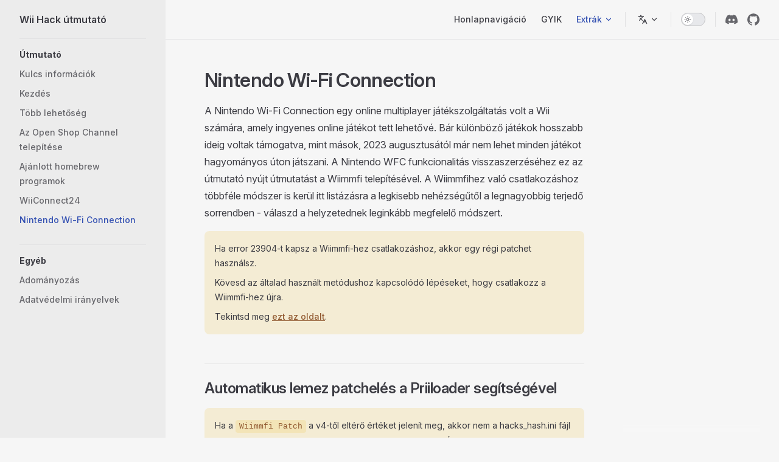

--- FILE ---
content_type: text/html; charset=utf-8
request_url: https://wii.hacks.guide/hu_HU/wiimmfi.html
body_size: 9808
content:
<!DOCTYPE html>
<html lang="hu" dir="ltr">
  <head>
    <meta charset="utf-8">
    <meta name="viewport" content="width=device-width,initial-scale=1">
    <title>Átirányítás | Wii Hack útmutató</title>
    <meta name="description" content="A teljes útmutató a Wii, vWii és Wii mini moddingjához">
    <meta name="generator" content="VitePress v1.6.4">
    <link rel="preload stylesheet" href="/assets/style.CVTmnmrw.css" as="style">
    <link rel="preload stylesheet" href="/vp-icons.css" as="style">
    
    <script type="module" src="/assets/app.D6bTD97E.js"></script>
    <link rel="preload" href="/assets/inter-roman-latin.Di8DUHzh.woff2" as="font" type="font/woff2" crossorigin="">
    <link rel="modulepreload" href="/assets/chunks/theme.BrLcY3E9.js">
    <link rel="modulepreload" href="/assets/chunks/framework.DweSwlXA.js">
    <link rel="modulepreload" href="/assets/hu_HU_wiimmfi.md.BaBBX8DS.lean.js">
    <link rel="icon" href="/images/site-config/favicon.ico">
    <script id="check-dark-mode">(()=>{const e=localStorage.getItem("vitepress-theme-appearance")||"auto",a=window.matchMedia("(prefers-color-scheme: dark)").matches;(!e||e==="auto"?a:e==="dark")&&document.documentElement.classList.add("dark")})();</script>
    <script id="check-mac-os">document.documentElement.classList.toggle("mac",/Mac|iPhone|iPod|iPad/i.test(navigator.platform));</script>
    <meta http-equiv="refresh" content="0; URL=nintendowfc.html">
  </head>
  <body>
    <div id="app"><div class="Layout" data-v-5d98c3a5><!--[--><!--]--><!--[--><span tabindex="-1" data-v-0b0ada53></span><a href="#VPContent" class="VPSkipLink visually-hidden" data-v-0b0ada53>Skip to content</a><!--]--><!----><header class="VPNav" data-v-5d98c3a5 data-v-ae24b3ad><div class="VPNavBar" data-v-ae24b3ad data-v-6aa21345><div class="wrapper" data-v-6aa21345><div class="container" data-v-6aa21345><div class="title" data-v-6aa21345><div class="VPNavBarTitle has-sidebar" data-v-6aa21345 data-v-1168a8e4><a class="title" href="/hu_HU/" data-v-1168a8e4><!--[--><!--]--><!----><span data-v-1168a8e4>Wii Hack útmutató</span><!--[--><!--]--></a></div></div><div class="content" data-v-6aa21345><div class="content-body" data-v-6aa21345><!--[--><!--]--><div class="VPNavBarSearch search" data-v-6aa21345><!----></div><nav aria-labelledby="main-nav-aria-label" class="VPNavBarMenu menu" data-v-6aa21345 data-v-dc692963><span id="main-nav-aria-label" class="visually-hidden" data-v-dc692963> Main Navigation </span><!--[--><!--[--><a class="VPLink link VPNavBarMenuLink" href="/hu_HU/site-navigation" tabindex="0" data-v-dc692963 data-v-e56f3d57><!--[--><span data-v-e56f3d57>Honlapnavigáció</span><!--]--></a><!--]--><!--[--><a class="VPLink link VPNavBarMenuLink" href="/hu_HU/faq" tabindex="0" data-v-dc692963 data-v-e56f3d57><!--[--><span data-v-e56f3d57>GYIK</span><!--]--></a><!--]--><!--[--><div class="VPFlyout VPNavBarMenuGroup" data-v-dc692963 data-v-cf11d7a2><button type="button" class="button" aria-haspopup="true" aria-expanded="false" data-v-cf11d7a2><span class="text" data-v-cf11d7a2><!----><span data-v-cf11d7a2>Extrák</span><span class="vpi-chevron-down text-icon" data-v-cf11d7a2></span></span></button><div class="menu" data-v-cf11d7a2><div class="VPMenu" data-v-cf11d7a2 data-v-b98bc113><div class="items" data-v-b98bc113><!--[--><!--[--><div class="VPMenuLink" data-v-b98bc113 data-v-35975db6><a class="VPLink link" href="/hu_HU/priiloader-usage" data-v-35975db6><!--[--><span data-v-35975db6>A Priiloader használata</span><!--]--></a></div><!--]--><!--[--><div class="VPMenuLink" data-v-b98bc113 data-v-35975db6><a class="VPLink link" href="/hu_HU/dump-games" data-v-35975db6><!--[--><span data-v-35975db6>Wii- és GameCube-játékok másolása</span><!--]--></a></div><!--]--><!--[--><div class="VPMenuLink" data-v-b98bc113 data-v-35975db6><a class="VPLink link" href="/hu_HU/wiiconnect24" data-v-35975db6><!--[--><span data-v-35975db6>WiiConnect24</span><!--]--></a></div><!--]--><!--[--><div class="VPMenuLink" data-v-b98bc113 data-v-35975db6><a class="VPLink link" href="/hu_HU/nintendowfc" data-v-35975db6><!--[--><span data-v-35975db6>Nintendo Wi-Fi Connection</span><!--]--></a></div><!--]--><!--]--></div><!--[--><!--]--></div></div></div><!--]--><!--]--></nav><div class="VPFlyout VPNavBarTranslations translations" data-v-6aa21345 data-v-88af2de4 data-v-cf11d7a2><button type="button" class="button" aria-haspopup="true" aria-expanded="false" aria-label="Nyelvváltás" data-v-cf11d7a2><span class="text" data-v-cf11d7a2><span class="vpi-languages option-icon" data-v-cf11d7a2></span><!----><span class="vpi-chevron-down text-icon" data-v-cf11d7a2></span></span></button><div class="menu" data-v-cf11d7a2><div class="VPMenu" data-v-cf11d7a2 data-v-b98bc113><!----><!--[--><!--[--><div class="items" data-v-88af2de4><p class="title" data-v-88af2de4>Magyar</p><!--[--><div class="VPMenuLink" data-v-88af2de4 data-v-35975db6><a class="VPLink link" href="/wiimmfi" data-v-35975db6><!--[--><span data-v-35975db6>English</span><!--]--></a></div><div class="VPMenuLink" data-v-88af2de4 data-v-35975db6><a class="VPLink link" href="/ko_KR/wiimmfi" data-v-35975db6><!--[--><span data-v-35975db6>한국어</span><!--]--></a></div><!--]--></div><!--]--><!--]--></div></div></div><div class="VPNavBarAppearance appearance" data-v-6aa21345 data-v-6c893767><button class="VPSwitch VPSwitchAppearance" type="button" role="switch" title aria-checked="false" data-v-6c893767 data-v-5337faa4 data-v-1d5665e3><span class="check" data-v-1d5665e3><span class="icon" data-v-1d5665e3><!--[--><span class="vpi-sun sun" data-v-5337faa4></span><span class="vpi-moon moon" data-v-5337faa4></span><!--]--></span></span></button></div><div class="VPSocialLinks VPNavBarSocialLinks social-links" data-v-6aa21345 data-v-0394ad82 data-v-7bc22406><!--[--><a class="VPSocialLink no-icon" href="https://discord.gg/MWxPgEp" aria-label="discord" target="_blank" rel="noopener" data-v-7bc22406 data-v-bd121fe5><span class="vpi-social-discord"></span></a><a class="VPSocialLink no-icon" href="https://github.com/hacks-guide/Guide_Wii" aria-label="github" target="_blank" rel="noopener" data-v-7bc22406 data-v-bd121fe5><span class="vpi-social-github"></span></a><!--]--></div><div class="VPFlyout VPNavBarExtra extra" data-v-6aa21345 data-v-bb2aa2f0 data-v-cf11d7a2><button type="button" class="button" aria-haspopup="true" aria-expanded="false" aria-label="extra navigation" data-v-cf11d7a2><span class="vpi-more-horizontal icon" data-v-cf11d7a2></span></button><div class="menu" data-v-cf11d7a2><div class="VPMenu" data-v-cf11d7a2 data-v-b98bc113><!----><!--[--><!--[--><div class="group translations" data-v-bb2aa2f0><p class="trans-title" data-v-bb2aa2f0>Magyar</p><!--[--><div class="VPMenuLink" data-v-bb2aa2f0 data-v-35975db6><a class="VPLink link" href="/wiimmfi" data-v-35975db6><!--[--><span data-v-35975db6>English</span><!--]--></a></div><div class="VPMenuLink" data-v-bb2aa2f0 data-v-35975db6><a class="VPLink link" href="/ko_KR/wiimmfi" data-v-35975db6><!--[--><span data-v-35975db6>한국어</span><!--]--></a></div><!--]--></div><div class="group" data-v-bb2aa2f0><div class="item appearance" data-v-bb2aa2f0><p class="label" data-v-bb2aa2f0>Megjelenés</p><div class="appearance-action" data-v-bb2aa2f0><button class="VPSwitch VPSwitchAppearance" type="button" role="switch" title aria-checked="false" data-v-bb2aa2f0 data-v-5337faa4 data-v-1d5665e3><span class="check" data-v-1d5665e3><span class="icon" data-v-1d5665e3><!--[--><span class="vpi-sun sun" data-v-5337faa4></span><span class="vpi-moon moon" data-v-5337faa4></span><!--]--></span></span></button></div></div></div><div class="group" data-v-bb2aa2f0><div class="item social-links" data-v-bb2aa2f0><div class="VPSocialLinks social-links-list" data-v-bb2aa2f0 data-v-7bc22406><!--[--><a class="VPSocialLink no-icon" href="https://discord.gg/MWxPgEp" aria-label="discord" target="_blank" rel="noopener" data-v-7bc22406 data-v-bd121fe5><span class="vpi-social-discord"></span></a><a class="VPSocialLink no-icon" href="https://github.com/hacks-guide/Guide_Wii" aria-label="github" target="_blank" rel="noopener" data-v-7bc22406 data-v-bd121fe5><span class="vpi-social-github"></span></a><!--]--></div></div></div><!--]--><!--]--></div></div></div><!--[--><!--]--><button type="button" class="VPNavBarHamburger hamburger" aria-label="mobile navigation" aria-expanded="false" aria-controls="VPNavScreen" data-v-6aa21345 data-v-e5dd9c1c><span class="container" data-v-e5dd9c1c><span class="top" data-v-e5dd9c1c></span><span class="middle" data-v-e5dd9c1c></span><span class="bottom" data-v-e5dd9c1c></span></span></button></div></div></div></div><div class="divider" data-v-6aa21345><div class="divider-line" data-v-6aa21345></div></div></div><!----></header><div class="VPLocalNav has-sidebar empty" data-v-5d98c3a5 data-v-a6f0e41e><div class="container" data-v-a6f0e41e><button class="menu" aria-expanded="false" aria-controls="VPSidebarNav" data-v-a6f0e41e><span class="vpi-align-left menu-icon" data-v-a6f0e41e></span><span class="menu-text" data-v-a6f0e41e>Menü</span></button><div class="VPLocalNavOutlineDropdown" style="--vp-vh:0px;" data-v-a6f0e41e data-v-8a42e2b4><button data-v-8a42e2b4>Vissza a tetejére</button><!----></div></div></div><aside class="VPSidebar" data-v-5d98c3a5 data-v-319d5ca6><div class="curtain" data-v-319d5ca6></div><nav class="nav" id="VPSidebarNav" aria-labelledby="sidebar-aria-label" tabindex="-1" data-v-319d5ca6><span class="visually-hidden" id="sidebar-aria-label" data-v-319d5ca6> Sidebar Navigation </span><!--[--><!--]--><!--[--><div class="no-transition group" data-v-c40bc020><section class="VPSidebarItem level-0" data-v-c40bc020 data-v-b3fd67f8><div class="item" role="button" tabindex="0" data-v-b3fd67f8><div class="indicator" data-v-b3fd67f8></div><h2 class="text" data-v-b3fd67f8>Útmutató</h2><!----></div><div class="items" data-v-b3fd67f8><!--[--><div class="VPSidebarItem level-1 is-link" data-v-b3fd67f8 data-v-b3fd67f8><div class="item" data-v-b3fd67f8><div class="indicator" data-v-b3fd67f8></div><a class="VPLink link link" href="/hu_HU/key-information" data-v-b3fd67f8><!--[--><p class="text" data-v-b3fd67f8>Kulcs információk</p><!--]--></a><!----></div><!----></div><div class="VPSidebarItem level-1 is-link" data-v-b3fd67f8 data-v-b3fd67f8><div class="item" data-v-b3fd67f8><div class="indicator" data-v-b3fd67f8></div><a class="VPLink link link" href="/hu_HU/get-started" data-v-b3fd67f8><!--[--><p class="text" data-v-b3fd67f8>Kezdés</p><!--]--></a><!----></div><!----></div><div class="VPSidebarItem level-1" data-v-b3fd67f8 data-v-b3fd67f8><div class="item" role="button" data-v-b3fd67f8><div class="indicator" data-v-b3fd67f8></div><p class="text" data-v-b3fd67f8>Több lehetőség</p><!----></div><!----></div><!--]--></div></section></div><div class="no-transition group" data-v-c40bc020><section class="VPSidebarItem level-0" data-v-c40bc020 data-v-b3fd67f8><div class="item" role="button" tabindex="0" data-v-b3fd67f8><div class="indicator" data-v-b3fd67f8></div><h2 class="text" data-v-b3fd67f8>Egyéb</h2><!----></div><div class="items" data-v-b3fd67f8><!--[--><div class="VPSidebarItem level-1 is-link" data-v-b3fd67f8 data-v-b3fd67f8><div class="item" data-v-b3fd67f8><div class="indicator" data-v-b3fd67f8></div><a class="VPLink link link" href="/hu_HU/donations" data-v-b3fd67f8><!--[--><p class="text" data-v-b3fd67f8>Adományozás</p><!--]--></a><!----></div><!----></div><div class="VPSidebarItem level-1 is-link" data-v-b3fd67f8 data-v-b3fd67f8><div class="item" data-v-b3fd67f8><div class="indicator" data-v-b3fd67f8></div><a class="VPLink link link" href="/hu_HU/privacy-policy" data-v-b3fd67f8><!--[--><p class="text" data-v-b3fd67f8>Adatvédelmi irányelvek</p><!--]--></a><!----></div><!----></div><!--]--></div></section></div><!--]--><!--[--><!--]--></nav></aside><div class="VPContent has-sidebar" id="VPContent" data-v-5d98c3a5 data-v-1428d186><div class="VPDoc has-sidebar has-aside" data-v-1428d186 data-v-39a288b8><!--[--><!--]--><div class="container" data-v-39a288b8><div class="aside" data-v-39a288b8><div class="aside-curtain" data-v-39a288b8></div><div class="aside-container" data-v-39a288b8><div class="aside-content" data-v-39a288b8><div class="VPDocAside" data-v-39a288b8 data-v-3f215769><!--[--><!--]--><!--[--><!--]--><nav aria-labelledby="doc-outline-aria-label" class="VPDocAsideOutline" data-v-3f215769 data-v-a5bbad30><div class="content" data-v-a5bbad30><div class="outline-marker" data-v-a5bbad30></div><div aria-level="2" class="outline-title" id="doc-outline-aria-label" role="heading" data-v-a5bbad30>On this page</div><ul class="VPDocOutlineItem root" data-v-a5bbad30 data-v-b933a997><!--[--><!--]--></ul></div></nav><!--[--><!--]--><div class="spacer" data-v-3f215769></div><!--[--><!--]--><!----><!--[--><!--]--><!--[--><!--]--></div></div></div></div><div class="content" data-v-39a288b8><div class="content-container" data-v-39a288b8><!--[--><!--]--><main class="main" data-v-39a288b8><div style="position:relative;" class="vp-doc _hu_HU_wiimmfi" data-v-39a288b8><div><h1 id="atiranyitas" tabindex="-1">Átirányítás <a class="header-anchor" href="#atiranyitas" aria-label="Permalink to &quot;Átirányítás&quot;">​</a></h1></div></div></main><!----><!--[--><!--]--></div></div></div><!--[--><!--]--></div></div><footer class="VPFooter has-sidebar" data-v-5d98c3a5 data-v-d0c0e901><div class="container" data-v-d0c0e901><!--[--><li data-v-d0c0e901><ul data-v-d0c0e901><a class="message" href="/hu_HU/donations" data-v-d0c0e901>Adományozás</a></ul><ul data-v-d0c0e901> - </ul></li><li data-v-d0c0e901><ul data-v-d0c0e901><a class="message" href="/hu_HU/privacy-policy" data-v-d0c0e901>Adatvédelmi irányelvek</a></ul><ul data-v-d0c0e901> - </ul></li><li data-v-d0c0e901><ul data-v-d0c0e901><a class="message" href="/hu_HU/site-navigation" data-v-d0c0e901>Honlapnavigáció</a></ul><!----></li><!--]--><p class="copyright" data-v-d0c0e901>Copyright © 2025 Nintendo Homebrew</p></div></footer><!--[--><!--]--></div></div>
    <script>window.__VP_HASH_MAP__=JSON.parse("{\"410.md\":\"ROfr0jTh\",\"bluebomb.md\":\"CJTpM9eC\",\"bootmii.md\":\"TuHAJbfh\",\"bootmiirecover.md\":\"C8J02Dpq\",\"bricks.md\":\"D3d3gVE3\",\"cios-mini.md\":\"CxyQsHPZ\",\"cios-vwii.md\":\"DyVn0DMe\",\"cios.md\":\"BZxGY-dn\",\"donations.md\":\"CxbJXG_J\",\"dosanddonts.md\":\"DuUN2g_a\",\"dump-games.md\":\"CVJfF0Np\",\"dump-wads.md\":\"SGndqW3a\",\"faq.md\":\"G-m1QRPX\",\"flashhax.md\":\"DPXGH-hs\",\"gc-backups.md\":\"--bnlMnM\",\"gcsaves.md\":\"BBfEVxXH\",\"get-started.md\":\"BQ2CNtVj\",\"hackmii.md\":\"C7Jgr_J2\",\"hbc-mini.md\":\"9gYOP1C2\",\"hbc.md\":\"B48uLoXW\",\"homebrew-dolphin.md\":\"ChelTqBt\",\"hu_hu_410.md\":\"DdLEA7R6\",\"hu_hu_bluebomb.md\":\"DhJQZ1dB\",\"hu_hu_bootmii.md\":\"C0ndt0Kg\",\"hu_hu_bootmiirecover.md\":\"ti0_P8Bp\",\"hu_hu_bricks.md\":\"DgyVg-qb\",\"hu_hu_cios-mini.md\":\"BtTpktxa\",\"hu_hu_cios-vwii.md\":\"DaEjP3wh\",\"hu_hu_cios.md\":\"DB2SVoNc\",\"hu_hu_donations.md\":\"DFMhKogB\",\"hu_hu_dosanddonts.md\":\"Bd1tGjlc\",\"hu_hu_dump-games.md\":\"BZOapTkO\",\"hu_hu_dump-wads.md\":\"Dg_0ZlLK\",\"hu_hu_faq.md\":\"J1yrGChR\",\"hu_hu_flashhax.md\":\"DzxqrluW\",\"hu_hu_gc-backups.md\":\"ogLujX1x\",\"hu_hu_gcsaves.md\":\"BIG0rbEv\",\"hu_hu_get-started.md\":\"8wGLT40U\",\"hu_hu_hackmii.md\":\"B9IQ2acg\",\"hu_hu_hbc-mini.md\":\"CK3xSRAO\",\"hu_hu_hbc.md\":\"Ck8JE-gr\",\"hu_hu_homebrew-dolphin.md\":\"DaIkyPQE\",\"hu_hu_index.md\":\"CNG-0oH6\",\"hu_hu_key-information.md\":\"BGU88aVu\",\"hu_hu_legacy-exploits.md\":\"CIMUPcat\",\"hu_hu_letterbomb.md\":\"BnmQ_qet\",\"hu_hu_mini-finalizing-setup.md\":\"CbPF8dGS\",\"hu_hu_modmii.md\":\"B3JPnLjI\",\"hu_hu_nintendont.md\":\"CWyFMcrv\",\"hu_hu_nintendowfc.md\":\"BysK4sGE\",\"hu_hu_osc.md\":\"CFePrPql\",\"hu_hu_priiloader-usage.md\":\"BDYqnkgL\",\"hu_hu_priiloader.md\":\"CBA8e_T3\",\"hu_hu_privacy-policy.md\":\"CRRgdYgR\",\"hu_hu_recommended-homebrew.md\":\"BmnCxAus\",\"hu_hu_recovery-mode.md\":\"CztY1KZH\",\"hu_hu_riiconnect24.md\":\"_KE5DHHH\",\"hu_hu_riitag.md\":\"DemcyKwD\",\"hu_hu_riivolution.md\":\"BEJoSaMZ\",\"hu_hu_rssmii.md\":\"XHBqlAvj\",\"hu_hu_site-navigation.md\":\"Ckcn4t0l\",\"hu_hu_str2hax.md\":\"zgoKfnq2\",\"hu_hu_syscheck.md\":\"DITDsu_4\",\"hu_hu_themes.md\":\"BQ6etJFQ\",\"hu_hu_transfer-saves.md\":\"BGqFQoFj\",\"hu_hu_update.md\":\"D5ds_euv\",\"hu_hu_usbloadergx.md\":\"CsmzUh-N\",\"hu_hu_vwii-finalizing-setup.md\":\"DLMbLZ30\",\"hu_hu_vwii-homebrew-channel-no-wiiu-mods.md\":\"DSw-sTA3\",\"hu_hu_vwii-homebrew-channel.md\":\"DXo9el_O\",\"hu_hu_wii-backups.md\":\"CLDeM96D\",\"hu_hu_wii-factory-reset.md\":\"fPNcYoH3\",\"hu_hu_wii-loaders.md\":\"nKgpKumA\",\"hu_hu_wiibackupmanager.md\":\"CjkeQnTr\",\"hu_hu_wiiconnect24.md\":\"DnCbNOVm\",\"hu_hu_wiiflow.md\":\"D36P7l6n\",\"hu_hu_wiigsc.md\":\"3q1d1RBo\",\"hu_hu_wiimmfi.md\":\"BaBBX8DS\",\"hu_hu_wiiu-nand-dumper.md\":\"BZ1popBf\",\"hu_hu_wilbrand.md\":\"CgShNQud\",\"hu_hu_wnd-mini.md\":\"Cufg9YLV\",\"hu_hu_yawmme.md\":\"By72R6Y4\",\"index.md\":\"IUU1p47f\",\"key-information.md\":\"q4PwK48Y\",\"ko_kr_410.md\":\"CbudT5gE\",\"ko_kr_bluebomb.md\":\"6rg3Jpmz\",\"ko_kr_bootmii.md\":\"B4GA2itZ\",\"ko_kr_bootmiirecover.md\":\"hTgeYFoQ\",\"ko_kr_bricks.md\":\"I3OuqVwh\",\"ko_kr_cios-mini.md\":\"DrA52GQN\",\"ko_kr_cios-vwii.md\":\"nY05kW4o\",\"ko_kr_cios.md\":\"C6MY12wG\",\"ko_kr_donations.md\":\"BWFn9X_0\",\"ko_kr_dosanddonts.md\":\"Cj_FgEiY\",\"ko_kr_dump-games.md\":\"D_wEmGYy\",\"ko_kr_dump-wads.md\":\"Ccy8QVLF\",\"ko_kr_faq.md\":\"CBZiQJCo\",\"ko_kr_flashhax.md\":\"C4hbHxWw\",\"ko_kr_gc-backups.md\":\"blRHIEkJ\",\"ko_kr_gcsaves.md\":\"f1aR_GiC\",\"ko_kr_get-started.md\":\"DxXFJDMM\",\"ko_kr_hackmii.md\":\"Cuw1MYQK\",\"ko_kr_hbc-mini.md\":\"DGm2SldP\",\"ko_kr_hbc.md\":\"BR5BK5mQ\",\"ko_kr_homebrew-dolphin.md\":\"Dt_blslE\",\"ko_kr_index.md\":\"B8dcx6iZ\",\"ko_kr_key-information.md\":\"h4kx72kI\",\"ko_kr_legacy-exploits.md\":\"JHksMuCz\",\"ko_kr_letterbomb.md\":\"CyvKrPwx\",\"ko_kr_mini-finalizing-setup.md\":\"DNYY0dAy\",\"ko_kr_modmii.md\":\"Bq4owFyr\",\"ko_kr_nintendont.md\":\"C6_k8-uE\",\"ko_kr_nintendowfc.md\":\"vgNCVGrm\",\"ko_kr_osc.md\":\"f9trx-z2\",\"ko_kr_priiloader-usage.md\":\"BmEZfJZs\",\"ko_kr_priiloader.md\":\"BSikzygk\",\"ko_kr_privacy-policy.md\":\"CnEPWC0e\",\"ko_kr_recommended-homebrew.md\":\"CTH2o_dk\",\"ko_kr_recovery-mode.md\":\"zVCuLEu3\",\"ko_kr_riiconnect24.md\":\"CPJQ88bj\",\"ko_kr_riitag.md\":\"_aqVK3fR\",\"ko_kr_riivolution.md\":\"CffyM9PP\",\"ko_kr_rssmii.md\":\"C7xAlVL1\",\"ko_kr_site-navigation.md\":\"BGiyW1sV\",\"ko_kr_str2hax.md\":\"CSaom1DB\",\"ko_kr_syscheck.md\":\"BeW6pJQ2\",\"ko_kr_themes.md\":\"P5y4tb1t\",\"ko_kr_transfer-saves.md\":\"ySABhLIz\",\"ko_kr_update.md\":\"DGJvmngU\",\"ko_kr_usbloadergx.md\":\"B3ye3b_S\",\"ko_kr_vwii-finalizing-setup.md\":\"B_rbtLdj\",\"ko_kr_vwii-homebrew-channel-no-wiiu-mods.md\":\"MVbnWvWU\",\"ko_kr_vwii-homebrew-channel.md\":\"Ct9qQB-w\",\"ko_kr_wii-backups.md\":\"BThVQQgm\",\"ko_kr_wii-factory-reset.md\":\"CE9kOg77\",\"ko_kr_wii-loaders.md\":\"Y19Bgwc4\",\"ko_kr_wiibackupmanager.md\":\"C2EAx9U4\",\"ko_kr_wiiconnect24.md\":\"CpO7u3rA\",\"ko_kr_wiiflow.md\":\"C3Y0THtq\",\"ko_kr_wiigsc.md\":\"DNbdyrMo\",\"ko_kr_wiimmfi.md\":\"BIw5bNTc\",\"ko_kr_wiiu-nand-dumper.md\":\"N8i-a86H\",\"ko_kr_wilbrand.md\":\"CxrQ7NAw\",\"ko_kr_wnd-mini.md\":\"CTQ72cLd\",\"ko_kr_yawmme.md\":\"DYVSh83z\",\"legacy-exploits.md\":\"D3S2adxN\",\"letterbomb.md\":\"BlRUC8Jg\",\"mini-finalizing-setup.md\":\"DuhdcWWB\",\"modmii.md\":\"CCzXkRmL\",\"nintendont.md\":\"DEXgiWx-\",\"nintendowfc.md\":\"CZgjUxhK\",\"osc.md\":\"uWuLVB3R\",\"priiloader-usage.md\":\"Cqa8cL_V\",\"priiloader.md\":\"PirURak9\",\"privacy-policy.md\":\"BnGMp8rT\",\"recommended-homebrew.md\":\"xWa5hxXR\",\"recovery-mode.md\":\"k3Nz-PgY\",\"riiconnect24.md\":\"DHI2_ffS\",\"riitag.md\":\"AkKXD061\",\"riivolution.md\":\"DUv-22F4\",\"rssmii.md\":\"COTu0Ru5\",\"site-navigation.md\":\"CZpmCyNZ\",\"str2hax.md\":\"B4SyevR5\",\"syscheck.md\":\"D5idR6cm\",\"themes.md\":\"C2mydDIi\",\"transfer-saves.md\":\"Cx5XSjCu\",\"update.md\":\"BtR0_XCh\",\"usbloadergx.md\":\"BRPAhy1C\",\"vwii-finalizing-setup.md\":\"C1SOV64v\",\"vwii-homebrew-channel-no-wiiu-mods.md\":\"vH_-XN0K\",\"vwii-homebrew-channel.md\":\"DI73CqC_\",\"wii-backups.md\":\"DitDkryp\",\"wii-factory-reset.md\":\"EpjC57ZY\",\"wii-loaders.md\":\"DRPQeQys\",\"wiibackupmanager.md\":\"CvHq7wv2\",\"wiiconnect24.md\":\"DyEMb9rB\",\"wiiflow.md\":\"BsOkUtHY\",\"wiigsc.md\":\"KpO02NtQ\",\"wiimmfi.md\":\"CbXIDiPw\",\"wiiu-nand-dumper.md\":\"DnF4Id8I\",\"wilbrand.md\":\"Coji5Jak\",\"wnd-mini.md\":\"DhLsx9xH\",\"yawmme.md\":\"BwkBQMK5\"}");window.__VP_SITE_DATA__=JSON.parse("{\"lang\":\"en-US\",\"dir\":\"ltr\",\"title\":\"Wii Hacks Guide\",\"description\":\"The complete guide to modding your Wii, vWii, and Wii mini\",\"base\":\"/\",\"head\":[],\"router\":{\"prefetchLinks\":true},\"appearance\":true,\"themeConfig\":{\"outline\":{\"level\":\"deep\"},\"docFooter\":{\"prev\":false,\"next\":false},\"socialLinks\":[{\"icon\":\"discord\",\"link\":\"https://discord.gg/MWxPgEp\"},{\"icon\":\"github\",\"link\":\"https://github.com/hacks-guide/Guide_Wii\"}]},\"locales\":{\"root\":{\"lang\":\"en\",\"label\":\"English\",\"title\":\"Wii Hacks Guide\",\"description\":\"The complete guide to modding your Wii, vWii, and Wii mini\",\"themeConfig\":{\"langMenuLabel\":\"Switch language\",\"darkModeSwitchLabel\":\"Appearance\",\"darkModeSwitchTitle\":\"Switch to dark theme\",\"lightModeSwitchTitle\":\"Switch to light theme\",\"sidebarMenuLabel\":\"Menu\",\"returnToTopLabel\":\"Return to top\",\"nav\":[{\"text\":\"Site Navigation\",\"link\":\"/site-navigation\"},{\"text\":\"FAQ\",\"link\":\"/faq\"},{\"text\":\"Extras\",\"items\":[{\"text\":\"Priiloader Usage\",\"link\":\"/priiloader-usage\"},{\"text\":\"Dumping Wii/GameCube games\",\"link\":\"/dump-games\"},{\"text\":\"WiiConnect24\",\"link\":\"/wiiconnect24\"},{\"text\":\"Nintendo Wi-Fi Connection\",\"link\":\"/nintendowfc\"}]}],\"sidebar\":{\"/bluebomb\":[{\"text\":\"Guide\",\"items\":[{\"text\":\"Key Information\",\"link\":\"/key-information\"},{\"text\":\"Get Started\",\"link\":\"/get-started\"},{\"text\":\"Bluebomb\",\"link\":\"/bluebomb\"},{\"text\":\"Multiple Options\"}]},{\"text\":\"Other\",\"items\":[{\"text\":\"Donations\",\"link\":\"/donations\"},{\"text\":\"Privacy Policy\",\"link\":\"/privacy-policy\"}]}],\"/bootmii\":[{\"text\":\"Guide\",\"items\":[{\"text\":\"Key Information\",\"link\":\"/key-information\"},{\"text\":\"Get Started\",\"link\":\"/get-started\"},{\"text\":\"Multiple Options\"},{\"text\":\"Homebrew Channel and BootMii Installation\",\"link\":\"/hbc\"},{\"text\":\"BootMii Backup\",\"link\":\"/bootmii\"},{\"text\":\"Priiloader\",\"link\":\"/priiloader\"},{\"text\":\"cIOS\",\"link\":\"/cios\"},{\"text\":\"Open Shop Channel\",\"link\":\"/osc\"},{\"text\":\"Recommended Homebrew\",\"link\":\"/recommended-homebrew\"},{\"text\":\"WiiConnect24\",\"link\":\"/wiiconnect24\"},{\"text\":\"Nintendo Wi-Fi Connection\",\"link\":\"/nintendowfc\"}]},{\"text\":\"Other\",\"items\":[{\"text\":\"Donations\",\"link\":\"/donations\"},{\"text\":\"Privacy Policy\",\"link\":\"/privacy-policy\"}]}],\"/bootmiirecover\":[{\"text\":\"Guide\",\"items\":[{\"text\":\"Key Information\",\"link\":\"/key-information\"},{\"text\":\"Get Started\",\"link\":\"/get-started\"},{\"text\":\"BootMii Recovery\",\"link\":\"/bootmiirecover\"}]},{\"text\":\"Other\",\"items\":[{\"text\":\"Donations\",\"link\":\"/donations\"},{\"text\":\"Privacy Policy\",\"link\":\"/privacy-policy\"}]}],\"/bricks\":[{\"text\":\"Guide\",\"items\":[{\"text\":\"Key Information\",\"link\":\"/key-information\"},{\"text\":\"Get Started\",\"link\":\"/get-started\"},{\"text\":\"Bricks\",\"link\":\"/bricks\"}]},{\"text\":\"Other\",\"items\":[{\"text\":\"Donations\",\"link\":\"/donations\"},{\"text\":\"Privacy Policy\",\"link\":\"/privacy-policy\"}]}],\"/cios-mini\":[{\"text\":\"Guide\",\"items\":[{\"text\":\"Key Information\",\"link\":\"/key-information\"},{\"text\":\"Get Started\",\"link\":\"/get-started\"},{\"text\":\"Bluebomb\",\"link\":\"/bluebomb\"},{\"text\":\"Homebrew Channel - for Wii mini only\",\"link\":\"/hbc-mini\"},{\"text\":\"Priiloader\",\"link\":\"/priiloader\"},{\"text\":\"d2xl cIOS for Wii mini (experimental)\",\"link\":\"/cios-mini\"},{\"text\":\"Wii mini NAND dumper\",\"link\":\"/wnd-mini\"},{\"text\":\"Open Shop Channel\",\"link\":\"/osc\"},{\"text\":\"Recommended Homebrew\",\"link\":\"/recommended-homebrew\"},{\"text\":\"WiiConnect24\",\"link\":\"/wiiconnect24\"},{\"text\":\"Nintendo Wi-Fi Connection\",\"link\":\"/nintendowfc\"}]},{\"text\":\"Other\",\"items\":[{\"text\":\"Donations\",\"link\":\"/donations\"},{\"text\":\"Privacy Policy\",\"link\":\"/privacy-policy\"}]}],\"/cios-vwii\":[{\"text\":\"Guide\",\"items\":[{\"text\":\"Key Information\",\"link\":\"/key-information\"},{\"text\":\"Get Started\",\"link\":\"/get-started\"},{\"text\":\"vWii Modding Guide\",\"link\":\"/wiiu-nand-dumper\"},{\"text\":\"Priiloader\",\"link\":\"/priiloader\"},{\"text\":\"d2x cIOS for vWii\",\"link\":\"/cios-vwii\"},{\"text\":\"Finalizing Setup\",\"link\":\"/vwii-finalizing-setup\"},{\"text\":\"Open Shop Channel\",\"link\":\"/osc\"},{\"text\":\"Recommended Homebrew\",\"link\":\"/recommended-homebrew\"},{\"text\":\"WiiConnect24\",\"link\":\"/wiiconnect24\"},{\"text\":\"Nintendo Wi-Fi Connection\",\"link\":\"/nintendowfc\"}]},{\"text\":\"Other\",\"items\":[{\"text\":\"Donations\",\"link\":\"/donations\"},{\"text\":\"Privacy Policy\",\"link\":\"/privacy-policy\"}]}],\"/cios\":[{\"text\":\"Guide\",\"items\":[{\"text\":\"Key Information\",\"link\":\"/key-information\"},{\"text\":\"Get Started\",\"link\":\"/get-started\"},{\"text\":\"Multiple Options\"},{\"text\":\"Homebrew Channel and BootMii Installation\",\"link\":\"/hbc\"},{\"text\":\"BootMii Backup\",\"link\":\"/bootmii\"},{\"text\":\"Priiloader\",\"link\":\"/priiloader\"},{\"text\":\"cIOS\",\"link\":\"/cios\"},{\"text\":\"Open Shop Channel\",\"link\":\"/osc\"},{\"text\":\"Recommended Homebrew\",\"link\":\"/recommended-homebrew\"},{\"text\":\"WiiConnect24\",\"link\":\"/wiiconnect24\"},{\"text\":\"Nintendo Wi-Fi Connection\",\"link\":\"/nintendowfc\"}]},{\"text\":\"Other\",\"items\":[{\"text\":\"Donations\",\"link\":\"/donations\"},{\"text\":\"Privacy Policy\",\"link\":\"/privacy-policy\"}]}],\"/dump-games\":[{\"text\":\"Guide\",\"items\":[{\"text\":\"Key Information\",\"link\":\"/key-information\"},{\"text\":\"Get Started\",\"link\":\"/get-started\"},{\"text\":\"Dumping Wii/GameCube games\",\"link\":\"/dump-games\"}]},{\"text\":\"Other\",\"items\":[{\"text\":\"Donations\",\"link\":\"/donations\"},{\"text\":\"Privacy Policy\",\"link\":\"/privacy-policy\"}]}],\"/dump-wads\":[{\"text\":\"Guide\",\"items\":[{\"text\":\"Key Information\",\"link\":\"/key-information\"},{\"text\":\"Get Started\",\"link\":\"/get-started\"},{\"text\":\"Dumping WADs\",\"link\":\"/dump-wads\"}]},{\"text\":\"Other\",\"items\":[{\"text\":\"Donations\",\"link\":\"/donations\"},{\"text\":\"Privacy Policy\",\"link\":\"/privacy-policy\"}]}],\"/hackmii\":[{\"text\":\"Guide\",\"items\":[{\"text\":\"Key Information\",\"link\":\"/key-information\"},{\"text\":\"Get Started\",\"link\":\"/get-started\"},{\"text\":\"Relaunching the HackMii Installer\",\"link\":\"/hackmii\"},{\"text\":\"Homebrew Channel and BootMii Installation\",\"link\":\"/hbc\"},{\"text\":\"BootMii Backup\",\"link\":\"/bootmii\"},{\"text\":\"Priiloader\",\"link\":\"/priiloader\"},{\"text\":\"cIOS\",\"link\":\"/cios\"},{\"text\":\"Open Shop Channel\",\"link\":\"/osc\"},{\"text\":\"Recommended Homebrew\",\"link\":\"/recommended-homebrew\"},{\"text\":\"WiiConnect24\",\"link\":\"/wiiconnect24\"},{\"text\":\"Nintendo Wi-Fi Connection\",\"link\":\"/nintendowfc\"}]},{\"text\":\"Other\",\"items\":[{\"text\":\"Donations\",\"link\":\"/donations\"},{\"text\":\"Privacy Policy\",\"link\":\"/privacy-policy\"}]}],\"/hbc-mini\":[{\"text\":\"Guide\",\"items\":[{\"text\":\"Key Information\",\"link\":\"/key-information\"},{\"text\":\"Get Started\",\"link\":\"/get-started\"},{\"text\":\"Bluebomb\",\"link\":\"/bluebomb\"},{\"text\":\"Homebrew Channel - for Wii mini only\",\"link\":\"/hbc-mini\"},{\"text\":\"Priiloader\",\"link\":\"/priiloader\"},{\"text\":\"d2xl cIOS for Wii mini (experimental)\",\"link\":\"/cios-mini\"},{\"text\":\"Wii mini NAND dumper\",\"link\":\"/wnd-mini\"},{\"text\":\"Open Shop Channel\",\"link\":\"/osc\"},{\"text\":\"Recommended Homebrew\",\"link\":\"/recommended-homebrew\"},{\"text\":\"WiiConnect24\",\"link\":\"/wiiconnect24\"},{\"text\":\"Nintendo Wi-Fi Connection\",\"link\":\"/nintendowfc\"}]},{\"text\":\"Other\",\"items\":[{\"text\":\"Donations\",\"link\":\"/donations\"},{\"text\":\"Privacy Policy\",\"link\":\"/privacy-policy\"}]}],\"/hbc\":[{\"text\":\"Guide\",\"items\":[{\"text\":\"Key Information\",\"link\":\"/key-information\"},{\"text\":\"Get Started\",\"link\":\"/get-started\"},{\"text\":\"Multiple Options\"},{\"text\":\"Homebrew Channel and BootMii Installation\",\"link\":\"/hbc\"},{\"text\":\"BootMii Backup\",\"link\":\"/bootmii\"},{\"text\":\"Priiloader\",\"link\":\"/priiloader\"},{\"text\":\"cIOS\",\"link\":\"/cios\"},{\"text\":\"Open Shop Channel\",\"link\":\"/osc\"},{\"text\":\"Recommended Homebrew\",\"link\":\"/recommended-homebrew\"},{\"text\":\"WiiConnect24\",\"link\":\"/wiiconnect24\"},{\"text\":\"Nintendo Wi-Fi Connection\",\"link\":\"/nintendowfc\"}]},{\"text\":\"Other\",\"items\":[{\"text\":\"Donations\",\"link\":\"/donations\"},{\"text\":\"Privacy Policy\",\"link\":\"/privacy-policy\"}]}],\"/homebrew-dolphin\":[{\"text\":\"Guide\",\"items\":[{\"text\":\"Key Information\",\"link\":\"/key-information\"},{\"text\":\"Get Started\",\"link\":\"/get-started\"},{\"text\":\"Homebrew Channel - Dolphin Emulator\",\"link\":\"/homebrew-dolphin\"}]},{\"text\":\"Other\",\"items\":[{\"text\":\"Donations\",\"link\":\"/donations\"},{\"text\":\"Privacy Policy\",\"link\":\"/privacy-policy\"}]}],\"/flashhax\":[{\"text\":\"Guide\",\"items\":[{\"text\":\"Key Information\",\"link\":\"/key-information\"},{\"text\":\"Get Started\",\"link\":\"/get-started\"},{\"text\":\"FlashHax\",\"link\":\"/flashhax\"},{\"text\":\"Homebrew Channel and BootMii Installation\",\"link\":\"/hbc\"},{\"text\":\"BootMii Backup\",\"link\":\"/bootmii\"},{\"text\":\"Priiloader\",\"link\":\"/priiloader\"},{\"text\":\"cIOS\",\"link\":\"/cios\"},{\"text\":\"Open Shop Channel\",\"link\":\"/osc\"},{\"text\":\"Recommended Homebrew\",\"link\":\"/recommended-homebrew\"},{\"text\":\"WiiConnect24\",\"link\":\"/wiiconnect24\"},{\"text\":\"Nintendo Wi-Fi Connection\",\"link\":\"/nintendowfc\"}]},{\"text\":\"Other\",\"items\":[{\"text\":\"Donations\",\"link\":\"/donations\"},{\"text\":\"Privacy Policy\",\"link\":\"/privacy-policy\"}]}],\"/gcsaves\":[{\"text\":\"Guide\",\"items\":[{\"text\":\"Key Information\",\"link\":\"/key-information\"},{\"text\":\"Get Started\",\"link\":\"/get-started\"},{\"text\":\"GameCube Saves\",\"link\":\"/gcsaves\"}]},{\"text\":\"Other\",\"items\":[{\"text\":\"Donations\",\"link\":\"/donations\"},{\"text\":\"Privacy Policy\",\"link\":\"/privacy-policy\"}]}],\"/gc-backups\":[{\"text\":\"Guide\",\"items\":[{\"text\":\"Key Information\",\"link\":\"/key-information\"},{\"text\":\"Get Started\",\"link\":\"/get-started\"},{\"text\":\"Managing GameCube Backups\",\"link\":\"/gc-backups\"}]},{\"text\":\"Other\",\"items\":[{\"text\":\"Donations\",\"link\":\"/donations\"},{\"text\":\"Privacy Policy\",\"link\":\"/privacy-policy\"}]}],\"/key-information\":[{\"text\":\"Guide\",\"items\":[{\"text\":\"Key Information\",\"link\":\"/key-information\"},{\"text\":\"Get Started\",\"link\":\"/get-started\"},{\"text\":\"Multiple Options\"}]},{\"text\":\"Other\",\"items\":[{\"text\":\"Donations\",\"link\":\"/donations\"},{\"text\":\"Privacy Policy\",\"link\":\"/privacy-policy\"}]}],\"/legacy-exploits\":[{\"text\":\"Guide\",\"items\":[{\"text\":\"Key Information\",\"link\":\"/key-information\"},{\"text\":\"Get Started\",\"link\":\"/get-started\"},{\"text\":\"Legacy Exploits\",\"link\":\"/legacy-exploits\"}]},{\"text\":\"Other\",\"items\":[{\"text\":\"Donations\",\"link\":\"/donations\"},{\"text\":\"Privacy Policy\",\"link\":\"/privacy-policy\"}]}],\"/letterbomb\":[{\"text\":\"Guide\",\"items\":[{\"text\":\"Key Information\",\"link\":\"/key-information\"},{\"text\":\"Get Started\",\"link\":\"/get-started\"},{\"text\":\"LetterBomb\",\"link\":\"/letterbomb\"},{\"text\":\"Homebrew Channel and BootMii Installation\",\"link\":\"/hbc\"},{\"text\":\"BootMii Backup\",\"link\":\"/bootmii\"},{\"text\":\"Priiloader\",\"link\":\"/priiloader\"},{\"text\":\"cIOS\",\"link\":\"/cios\"},{\"text\":\"Open Shop Channel\",\"link\":\"/osc\"},{\"text\":\"Recommended Homebrew\",\"link\":\"/recommended-homebrew\"},{\"text\":\"WiiConnect24\",\"link\":\"/wiiconnect24\"},{\"text\":\"Nintendo Wi-Fi Connection\",\"link\":\"/nintendowfc\"}]},{\"text\":\"Other\",\"items\":[{\"text\":\"Donations\",\"link\":\"/donations\"},{\"text\":\"Privacy Policy\",\"link\":\"/privacy-policy\"}]}],\"/modmii\":[{\"text\":\"Guide\",\"items\":[{\"text\":\"Key Information\",\"link\":\"/key-information\"},{\"text\":\"Get Started\",\"link\":\"/get-started\"},{\"text\":\"ModMii\",\"link\":\"/modmii\"}]},{\"text\":\"Other\",\"items\":[{\"text\":\"Donations\",\"link\":\"/donations\"},{\"text\":\"Privacy Policy\",\"link\":\"/privacy-policy\"}]}],\"/osc\":[{\"text\":\"Guide\",\"items\":[{\"text\":\"Key Information\",\"link\":\"/key-information\"},{\"text\":\"Get Started\",\"link\":\"/get-started\"},{\"text\":\"cIOS\",\"link\":\"/cios\"},{\"text\":\"Multiple Options\"},{\"text\":\"Open Shop Channel\",\"link\":\"/osc\"},{\"text\":\"Recommended Homebrew\",\"link\":\"/recommended-homebrew\"},{\"text\":\"WiiConnect24\",\"link\":\"/wiiconnect24\"},{\"text\":\"Nintendo Wi-Fi Connection\",\"link\":\"/nintendowfc\"}]},{\"text\":\"Other\",\"items\":[{\"text\":\"Donations\",\"link\":\"/donations\"},{\"text\":\"Privacy Policy\",\"link\":\"/privacy-policy\"}]}],\"/priiloader\":[{\"text\":\"Guide\",\"items\":[{\"text\":\"Key Information\",\"link\":\"/key-information\"},{\"text\":\"Get Started\",\"link\":\"/get-started\"},{\"text\":\"Multiple Options\"},{\"text\":\"Priiloader\",\"link\":\"/priiloader\"},{\"text\":\"Multiple Options\"}]},{\"text\":\"Other\",\"items\":[{\"text\":\"Donations\",\"link\":\"/donations\"},{\"text\":\"Privacy Policy\",\"link\":\"/privacy-policy\"}]}],\"/priiloader-usage\":[{\"text\":\"Guide\",\"items\":[{\"text\":\"Key Information\",\"link\":\"/key-information\"},{\"text\":\"Get Started\",\"link\":\"/get-started\"},{\"text\":\"Multiple Options\"},{\"text\":\"Priiloader\",\"link\":\"/priiloader\"},{\"text\":\"Priiloader Usage\",\"link\":\"/priiloader-usage\"},{\"text\":\"Multiple Options\"}]},{\"text\":\"Other\",\"items\":[{\"text\":\"Donations\",\"link\":\"/donations\"},{\"text\":\"Privacy Policy\",\"link\":\"/privacy-policy\"}]}],\"/recommended-homebrew\":[{\"text\":\"Guide\",\"items\":[{\"text\":\"Key Information\",\"link\":\"/key-information\"},{\"text\":\"Get Started\",\"link\":\"/get-started\"},{\"text\":\"cIOS\",\"link\":\"/cios\"},{\"text\":\"Multiple Options\"},{\"text\":\"Open Shop Channel\",\"link\":\"/osc\"},{\"text\":\"Recommended Homebrew\",\"link\":\"/recommended-homebrew\"},{\"text\":\"WiiConnect24\",\"link\":\"/wiiconnect24\"},{\"text\":\"Nintendo Wi-Fi Connection\",\"link\":\"/nintendowfc\"}]},{\"text\":\"Other\",\"items\":[{\"text\":\"Donations\",\"link\":\"/donations\"},{\"text\":\"Privacy Policy\",\"link\":\"/privacy-policy\"}]}],\"/recovery-mode\":[{\"text\":\"Guide\",\"items\":[{\"text\":\"Key Information\",\"link\":\"/key-information\"},{\"text\":\"Get Started\",\"link\":\"/get-started\"},{\"text\":\"Recovery Mode\",\"link\":\"/recovery-mode\"}]},{\"text\":\"Other\",\"items\":[{\"text\":\"Donations\",\"link\":\"/donations\"},{\"text\":\"Privacy Policy\",\"link\":\"/privacy-policy\"}]}],\"/str2hax\":[{\"text\":\"Guide\",\"items\":[{\"text\":\"Key Information\",\"link\":\"/key-information\"},{\"text\":\"Get Started\",\"link\":\"/get-started\"},{\"text\":\"str2hax\",\"link\":\"/str2hax\"},{\"text\":\"Homebrew Channel and BootMii Installation\",\"link\":\"/hbc\"},{\"text\":\"BootMii Backup\",\"link\":\"/bootmii\"},{\"text\":\"Priiloader\",\"link\":\"/priiloader\"},{\"text\":\"cIOS\",\"link\":\"/cios\"},{\"text\":\"Open Shop Channel\",\"link\":\"/osc\"},{\"text\":\"Recommended Homebrew\",\"link\":\"/recommended-homebrew\"},{\"text\":\"WiiConnect24\",\"link\":\"/wiiconnect24\"},{\"text\":\"Nintendo Wi-Fi Connection\",\"link\":\"/nintendowfc\"}]},{\"text\":\"Other\",\"items\":[{\"text\":\"Donations\",\"link\":\"/donations\"},{\"text\":\"Privacy Policy\",\"link\":\"/privacy-policy\"}]}],\"/syscheck\":[{\"text\":\"Guide\",\"items\":[{\"text\":\"Key Information\",\"link\":\"/key-information\"},{\"text\":\"Get Started\",\"link\":\"/get-started\"},{\"text\":\"SysCheck\",\"link\":\"/syscheck\"}]},{\"text\":\"Other\",\"items\":[{\"text\":\"Donations\",\"link\":\"/donations\"},{\"text\":\"Privacy Policy\",\"link\":\"/privacy-policy\"}]}],\"/themes\":[{\"text\":\"Guide\",\"items\":[{\"text\":\"Key Information\",\"link\":\"/key-information\"},{\"text\":\"Get Started\",\"link\":\"/get-started\"},{\"text\":\"Wii Themes\",\"link\":\"/themes\"}]},{\"text\":\"Other\",\"items\":[{\"text\":\"Donations\",\"link\":\"/donations\"},{\"text\":\"Privacy Policy\",\"link\":\"/privacy-policy\"}]}],\"/update\":[{\"text\":\"Guide\",\"items\":[{\"text\":\"Key Information\",\"link\":\"/key-information\"},{\"text\":\"Get Started\",\"link\":\"/get-started\"},{\"text\":\"Updating to v4.3\",\"link\":\"/update\"}]},{\"text\":\"Other\",\"items\":[{\"text\":\"Donations\",\"link\":\"/donations\"},{\"text\":\"Privacy Policy\",\"link\":\"/privacy-policy\"}]}],\"/vwii-finalizing-setup\":[{\"text\":\"Guide\",\"items\":[{\"text\":\"Key Information\",\"link\":\"/key-information\"},{\"text\":\"Get Started\",\"link\":\"/get-started\"},{\"text\":\"vWii Modding Guide\",\"link\":\"/wiiu-nand-dumper\"},{\"text\":\"Installing the Homebrew Channel\",\"link\":\"/vwii-homebrew-channel-no-wiiu-mods\"},{\"text\":\"Priiloader\",\"link\":\"/priiloader\"},{\"text\":\"d2x cIOS for vWii\",\"link\":\"/cios-vwii\"},{\"text\":\"Finalizing Setup\",\"link\":\"/vwii-finalizing-setup\"},{\"text\":\"Open Shop Channel\",\"link\":\"/osc\"},{\"text\":\"Recommended Homebrew\",\"link\":\"/recommended-homebrew\"},{\"text\":\"WiiConnect24\",\"link\":\"/wiiconnect24\"},{\"text\":\"Nintendo Wi-Fi Connection\",\"link\":\"/nintendowfc\"}]},{\"text\":\"Other\",\"items\":[{\"text\":\"Donations\",\"link\":\"/donations\"},{\"text\":\"Privacy Policy\",\"link\":\"/privacy-policy\"}]}],\"/vwii-homebrew-channel-no-wiiu-mods\":[{\"text\":\"Guide\",\"items\":[{\"text\":\"Key Information\",\"link\":\"/key-information\"},{\"text\":\"Get Started\",\"link\":\"/get-started\"},{\"text\":\"vWii Modding Guide\",\"link\":\"/wiiu-nand-dumper\"},{\"text\":\"Installing the Homebrew Channel\",\"link\":\"/vwii-homebrew-channel-no-wiiu-mods\"},{\"text\":\"Priiloader\",\"link\":\"/priiloader\"},{\"text\":\"d2x cIOS for vWii\",\"link\":\"/cios-vwii\"},{\"text\":\"Finalizing Setup\",\"link\":\"/vwii-finalizing-setup\"},{\"text\":\"Open Shop Channel\",\"link\":\"/osc\"},{\"text\":\"Recommended Homebrew\",\"link\":\"/recommended-homebrew\"},{\"text\":\"WiiConnect24\",\"link\":\"/wiiconnect24\"},{\"text\":\"Nintendo Wi-Fi Connection\",\"link\":\"/nintendowfc\"}]},{\"text\":\"Other\",\"items\":[{\"text\":\"Donations\",\"link\":\"/donations\"},{\"text\":\"Privacy Policy\",\"link\":\"/privacy-policy\"}]}],\"/vwii-homebrew-channel\":[{\"text\":\"Guide\",\"items\":[{\"text\":\"Key Information\",\"link\":\"/key-information\"},{\"text\":\"Get Started\",\"link\":\"/get-started\"},{\"text\":\"vWii Modding Guide\",\"link\":\"/vwii-homebrew-channel\"},{\"text\":\"Priiloader\",\"link\":\"/priiloader\"},{\"text\":\"d2x cIOS for vWii\",\"link\":\"/cios-vwii\"},{\"text\":\"Finalizing Setup\",\"link\":\"/vwii-finalizing-setup\"},{\"text\":\"Open Shop Channel\",\"link\":\"/osc\"},{\"text\":\"Recommended Homebrew\",\"link\":\"/recommended-homebrew\"},{\"text\":\"WiiConnect24\",\"link\":\"/wiiconnect24\"},{\"text\":\"Nintendo Wi-Fi Connection\",\"link\":\"/nintendowfc\"}]},{\"text\":\"Other\",\"items\":[{\"text\":\"Donations\",\"link\":\"/donations\"},{\"text\":\"Privacy Policy\",\"link\":\"/privacy-policy\"}]}],\"/wiiconnect24\":[{\"text\":\"Guide\",\"items\":[{\"text\":\"Key Information\",\"link\":\"/key-information\"},{\"text\":\"Get Started\",\"link\":\"/get-started\"},{\"text\":\"cIOS\",\"link\":\"/cios\"},{\"text\":\"Multiple Options\"},{\"text\":\"Open Shop Channel\",\"link\":\"/osc\"},{\"text\":\"Recommended Homebrew\",\"link\":\"/recommended-homebrew\"},{\"text\":\"WiiConnect24\",\"link\":\"/wiiconnect24\"},{\"text\":\"Nintendo Wi-Fi Connection\",\"link\":\"/nintendowfc\"}]},{\"text\":\"Other\",\"items\":[{\"text\":\"Donations\",\"link\":\"/donations\"},{\"text\":\"Privacy Policy\",\"link\":\"/privacy-policy\"}]}],\"/wiigsc\":[{\"text\":\"Guide\",\"items\":[{\"text\":\"Key Information\",\"link\":\"/key-information\"},{\"text\":\"Get Started\",\"link\":\"/get-started\"},{\"text\":\"Creating Wii Game Shortcuts\",\"link\":\"/wiigsc\"}]},{\"text\":\"Other\",\"items\":[{\"text\":\"Donations\",\"link\":\"/donations\"},{\"text\":\"Privacy Policy\",\"link\":\"/privacy-policy\"}]}],\"/nintendowfc\":[{\"text\":\"Guide\",\"items\":[{\"text\":\"Key Information\",\"link\":\"/key-information\"},{\"text\":\"Get Started\",\"link\":\"/get-started\"},{\"text\":\"cIOS\",\"link\":\"/cios\"},{\"text\":\"Multiple Options\"},{\"text\":\"Open Shop Channel\",\"link\":\"/osc\"},{\"text\":\"Recommended Homebrew\",\"link\":\"/recommended-homebrew\"},{\"text\":\"WiiConnect24\",\"link\":\"/wiiconnect24\"},{\"text\":\"Nintendo Wi-Fi Connection\",\"link\":\"/nintendowfc\"}]},{\"text\":\"Other\",\"items\":[{\"text\":\"Donations\",\"link\":\"/donations\"},{\"text\":\"Privacy Policy\",\"link\":\"/privacy-policy\"}]}],\"/wii-backups\":[{\"text\":\"Guide\",\"items\":[{\"text\":\"Key Information\",\"link\":\"/key-information\"},{\"text\":\"Get Started\",\"link\":\"/get-started\"},{\"text\":\"Managing Wii Backups\",\"link\":\"/wii-backups\"}]},{\"text\":\"Other\",\"items\":[{\"text\":\"Donations\",\"link\":\"/donations\"},{\"text\":\"Privacy Policy\",\"link\":\"/privacy-policy\"}]}],\"/wii-loaders\":[{\"text\":\"Guide\",\"items\":[{\"text\":\"Key Information\",\"link\":\"/key-information\"},{\"text\":\"Get Started\",\"link\":\"/get-started\"},{\"text\":\"Wii Backup Loaders\",\"link\":\"/wii-loaders\"}]},{\"text\":\"Other\",\"items\":[{\"text\":\"Donations\",\"link\":\"/donations\"},{\"text\":\"Privacy Policy\",\"link\":\"/privacy-policy\"}]}],\"/wii-factory-reset\":[{\"text\":\"Guide\",\"items\":[{\"text\":\"Key Information\",\"link\":\"/key-information\"},{\"text\":\"Get Started\",\"link\":\"/get-started\"},{\"text\":\"Restoring the Wii NAND to Stock\",\"link\":\"/wii-factory-reset\"}]},{\"text\":\"Other\",\"items\":[{\"text\":\"Donations\",\"link\":\"/donations\"},{\"text\":\"Privacy Policy\",\"link\":\"/privacy-policy\"}]}],\"/wiiu-nand-dumper\":[{\"text\":\"Guide\",\"items\":[{\"text\":\"Key Information\",\"link\":\"/key-information\"},{\"text\":\"Get Started\",\"link\":\"/get-started\"},{\"text\":\"vWii Modding Guide\",\"link\":\"/wiiu-nand-dumper\"},{\"text\":\"Installing the Homebrew Channel\",\"link\":\"/vwii-homebrew-channel-no-wiiu-mods\"},{\"text\":\"Priiloader\",\"link\":\"/priiloader\"},{\"text\":\"d2x cIOS for vWii\",\"link\":\"/cios-vwii\"},{\"text\":\"Finalizing Setup\",\"link\":\"/vwii-finalizing-setup\"},{\"text\":\"Open Shop Channel\",\"link\":\"/osc\"},{\"text\":\"Recommended Homebrew\",\"link\":\"/recommended-homebrew\"},{\"text\":\"WiiConnect24\",\"link\":\"/wiiconnect24\"},{\"text\":\"Nintendo Wi-Fi Connection\",\"link\":\"/nintendowfc\"}]},{\"text\":\"Other\",\"items\":[{\"text\":\"Donations\",\"link\":\"/donations\"},{\"text\":\"Privacy Policy\",\"link\":\"/privacy-policy\"}]}],\"/wilbrand\":[{\"text\":\"Guide\",\"items\":[{\"text\":\"Key Information\",\"link\":\"/key-information\"},{\"text\":\"Get Started\",\"link\":\"/get-started\"},{\"text\":\"Wilbrand\",\"link\":\"/wilbrand\"},{\"text\":\"Homebrew Channel and BootMii Installation\",\"link\":\"/hbc\"},{\"text\":\"BootMii Backup\",\"link\":\"/bootmii\"},{\"text\":\"Priiloader\",\"link\":\"/priiloader\"},{\"text\":\"cIOS\",\"link\":\"/cios\"},{\"text\":\"Open Shop Channel\",\"link\":\"/osc\"},{\"text\":\"Recommended Homebrew\",\"link\":\"/recommended-homebrew\"},{\"text\":\"WiiConnect24\",\"link\":\"/wiiconnect24\"},{\"text\":\"Nintendo Wi-Fi Connection\",\"link\":\"/nintendowfc\"}]},{\"text\":\"Other\",\"items\":[{\"text\":\"Donations\",\"link\":\"/donations\"},{\"text\":\"Privacy Policy\",\"link\":\"/privacy-policy\"}]}],\"/wnd-mini\":[{\"text\":\"Guide\",\"items\":[{\"text\":\"Key Information\",\"link\":\"/key-information\"},{\"text\":\"Get Started\",\"link\":\"/get-started\"},{\"text\":\"Bluebomb\",\"link\":\"/bluebomb\"},{\"text\":\"Homebrew Channel - for Wii mini only\",\"link\":\"/hbc-mini\"},{\"text\":\"Priiloader\",\"link\":\"/priiloader\"},{\"text\":\"d2xl cIOS for Wii mini (experimental)\",\"link\":\"/cios-mini\"},{\"text\":\"Wii mini NAND dumper\",\"link\":\"/wnd-mini\"},{\"text\":\"Open Shop Channel\",\"link\":\"/osc\"},{\"text\":\"Recommended Homebrew\",\"link\":\"/recommended-homebrew\"},{\"text\":\"WiiConnect24\",\"link\":\"/wiiconnect24\"},{\"text\":\"Nintendo Wi-Fi Connection\",\"link\":\"/nintendowfc\"}]},{\"text\":\"Other\",\"items\":[{\"text\":\"Donations\",\"link\":\"/donations\"},{\"text\":\"Privacy Policy\",\"link\":\"/privacy-policy\"}]}],\"/yawmme\":[{\"text\":\"Guide\",\"items\":[{\"text\":\"Key Information\",\"link\":\"/key-information\"},{\"text\":\"Get Started\",\"link\":\"/get-started\"},{\"text\":\"YAWM ModMii Edition\",\"link\":\"/yawmme\"}]},{\"text\":\"Other\",\"items\":[{\"text\":\"Donations\",\"link\":\"/donations\"},{\"text\":\"Privacy Policy\",\"link\":\"/privacy-policy\"}]}],\"/\":[{\"text\":\"Guide\",\"items\":[{\"text\":\"Key Information\",\"link\":\"/key-information\"},{\"text\":\"Get Started\",\"link\":\"/get-started\"},{\"text\":\"Multiple Options\"}]},{\"text\":\"Other\",\"items\":[{\"text\":\"Donations\",\"link\":\"/donations\"},{\"text\":\"Privacy Policy\",\"link\":\"/privacy-policy\"}]}]},\"footer\":{\"copyright\":\"Copyright © 2026 Nintendo Homebrew\",\"items\":[{\"text\":\"Donations\",\"link\":\"/donations\"},{\"text\":\"Privacy Policy\",\"link\":\"/privacy-policy\"},{\"text\":\"Site Navigation\",\"link\":\"/site-navigation\"}]}}},\"hu_HU\":{\"lang\":\"hu\",\"label\":\"Magyar\",\"title\":\"Wii Hack útmutató\",\"description\":\"A teljes útmutató a Wii, vWii és Wii mini moddingjához\",\"themeConfig\":{\"langMenuLabel\":\"Nyelvváltás\",\"darkModeSwitchLabel\":\"Megjelenés\",\"darkModeSwitchTitle\":\"Váltás sötét témára\",\"lightModeSwitchTitle\":\"Váltás világos témára\",\"sidebarMenuLabel\":\"Menü\",\"returnToTopLabel\":\"Vissza a tetejére\",\"nav\":[{\"text\":\"Honlapnavigáció\",\"link\":\"/hu_HU/site-navigation\"},{\"text\":\"GYIK\",\"link\":\"/hu_HU/faq\"},{\"text\":\"Extrák\",\"items\":[{\"text\":\"A Priiloader használata\",\"link\":\"/hu_HU/priiloader-usage\"},{\"text\":\"Wii- és GameCube-játékok másolása\",\"link\":\"/hu_HU/dump-games\"},{\"text\":\"WiiConnect24\",\"link\":\"/hu_HU/wiiconnect24\"},{\"text\":\"Nintendo Wi-Fi Connection\",\"link\":\"/hu_HU/nintendowfc\"}]}],\"sidebar\":{\"/hu_HU/bluebomb\":[{\"text\":\"Útmutató\",\"items\":[{\"text\":\"Kulcs információk\",\"link\":\"/hu_HU/key-information\"},{\"text\":\"Kezdés\",\"link\":\"/hu_HU/get-started\"},{\"text\":\"Bluebomb\",\"link\":\"/hu_HU/bluebomb\"},{\"text\":\"Több lehetőség\"}]},{\"text\":\"Egyéb\",\"items\":[{\"text\":\"Adományozás\",\"link\":\"/hu_HU/donations\"},{\"text\":\"Adatvédelmi irányelvek\",\"link\":\"/hu_HU/privacy-policy\"}]}],\"/hu_HU/bootmii\":[{\"text\":\"Útmutató\",\"items\":[{\"text\":\"Kulcs információk\",\"link\":\"/hu_HU/key-information\"},{\"text\":\"Kezdés\",\"link\":\"/hu_HU/get-started\"},{\"text\":\"Több lehetőség\"},{\"text\":\"A Homebrew Channel és BootMii telepítése\",\"link\":\"/hu_HU/hbc\"},{\"text\":\"BootMii biztonsági mentés\",\"link\":\"/hu_HU/bootmii\"},{\"text\":\"Priiloader\",\"link\":\"/hu_HU/priiloader\"},{\"text\":\"cIOS-ek telepítése\",\"link\":\"/hu_HU/cios\"},{\"text\":\"Az Open Shop Channel telepítése\",\"link\":\"/hu_HU/osc\"},{\"text\":\"Ajánlott homebrew programok\",\"link\":\"/hu_HU/recommended-homebrew\"},{\"text\":\"WiiConnect24\",\"link\":\"/hu_HU/wiiconnect24\"},{\"text\":\"Nintendo Wi-Fi Connection\",\"link\":\"/hu_HU/nintendowfc\"}]},{\"text\":\"Egyéb\",\"items\":[{\"text\":\"Adományozás\",\"link\":\"/hu_HU/donations\"},{\"text\":\"Adatvédelmi irányelvek\",\"link\":\"/hu_HU/privacy-policy\"}]}],\"/hu_HU/bootmiirecover\":[{\"text\":\"Útmutató\",\"items\":[{\"text\":\"Kulcs információk\",\"link\":\"/hu_HU/key-information\"},{\"text\":\"Kezdés\",\"link\":\"/hu_HU/get-started\"},{\"text\":\"BootMii biztonsági mentés visszatöltése\",\"link\":\"/hu_HU/bootmiirecover\"}]},{\"text\":\"Egyéb\",\"items\":[{\"text\":\"Adományozás\",\"link\":\"/hu_HU/donations\"},{\"text\":\"Adatvédelmi irányelvek\",\"link\":\"/hu_HU/privacy-policy\"}]}],\"/hu_HU/bricks\":[{\"text\":\"Útmutató\",\"items\":[{\"text\":\"Kulcs információk\",\"link\":\"/hu_HU/key-information\"},{\"text\":\"Kezdés\",\"link\":\"/hu_HU/get-started\"},{\"text\":\"Brickelődés\",\"link\":\"/hu_HU/bricks\"}]},{\"text\":\"Egyéb\",\"items\":[{\"text\":\"Adományozás\",\"link\":\"/hu_HU/donations\"},{\"text\":\"Adatvédelmi irányelvek\",\"link\":\"/hu_HU/privacy-policy\"}]}],\"/hu_HU/cios-mini\":[{\"text\":\"Útmutató\",\"items\":[{\"text\":\"Kulcs információk\",\"link\":\"/hu_HU/key-information\"},{\"text\":\"Kezdés\",\"link\":\"/hu_HU/get-started\"},{\"text\":\"Bluebomb\",\"link\":\"/hu_HU/bluebomb\"},{\"text\":\"Homebrew Channel – csak Wii mini-konzolokra\",\"link\":\"/hu_HU/hbc-mini\"},{\"text\":\"Priiloader\",\"link\":\"/hu_HU/priiloader\"},{\"text\":\"d2xl cIOS Wii mini-konzolokra (kísérleti)\",\"link\":\"/hu_HU/cios-mini\"},{\"text\":\"Wii mini NAND dumper\",\"link\":\"/hu_HU/wnd-mini\"},{\"text\":\"Az Open Shop Channel telepítése\",\"link\":\"/hu_HU/osc\"},{\"text\":\"Ajánlott homebrew programok\",\"link\":\"/hu_HU/recommended-homebrew\"},{\"text\":\"WiiConnect24\",\"link\":\"/hu_HU/wiiconnect24\"},{\"text\":\"Nintendo Wi-Fi Connection\",\"link\":\"/hu_HU/nintendowfc\"}]},{\"text\":\"Egyéb\",\"items\":[{\"text\":\"Adományozás\",\"link\":\"/hu_HU/donations\"},{\"text\":\"Adatvédelmi irányelvek\",\"link\":\"/hu_HU/privacy-policy\"}]}],\"/hu_HU/cios-vwii\":[{\"text\":\"Útmutató\",\"items\":[{\"text\":\"Kulcs információk\",\"link\":\"/hu_HU/key-information\"},{\"text\":\"Kezdés\",\"link\":\"/hu_HU/get-started\"},{\"text\":\"vWii Modding útmutató\",\"link\":\"/hu_HU/wiiu-nand-dumper\"},{\"text\":\"Priiloader\",\"link\":\"/hu_HU/priiloader\"},{\"text\":\"d2xl cIOS vWiire (kísérleti)\",\"link\":\"/hu_HU/cios-vwii\"},{\"text\":\"A telepítés befejezése\",\"link\":\"/hu_HU/vwii-finalizing-setup\"},{\"text\":\"Az Open Shop Channel telepítése\",\"link\":\"/hu_HU/osc\"},{\"text\":\"Ajánlott homebrew programok\",\"link\":\"/hu_HU/recommended-homebrew\"},{\"text\":\"WiiConnect24\",\"link\":\"/hu_HU/wiiconnect24\"},{\"text\":\"Nintendo Wi-Fi Connection\",\"link\":\"/hu_HU/nintendowfc\"}]},{\"text\":\"Egyéb\",\"items\":[{\"text\":\"Adományozás\",\"link\":\"/hu_HU/donations\"},{\"text\":\"Adatvédelmi irányelvek\",\"link\":\"/hu_HU/privacy-policy\"}]}],\"/hu_HU/cios\":[{\"text\":\"Útmutató\",\"items\":[{\"text\":\"Kulcs információk\",\"link\":\"/hu_HU/key-information\"},{\"text\":\"Kezdés\",\"link\":\"/hu_HU/get-started\"},{\"text\":\"Több lehetőség\"},{\"text\":\"A Homebrew Channel és BootMii telepítése\",\"link\":\"/hu_HU/hbc\"},{\"text\":\"BootMii biztonsági mentés\",\"link\":\"/hu_HU/bootmii\"},{\"text\":\"Priiloader\",\"link\":\"/hu_HU/priiloader\"},{\"text\":\"cIOS-ek telepítése\",\"link\":\"/hu_HU/cios\"},{\"text\":\"Az Open Shop Channel telepítése\",\"link\":\"/hu_HU/osc\"},{\"text\":\"Ajánlott homebrew programok\",\"link\":\"/hu_HU/recommended-homebrew\"},{\"text\":\"WiiConnect24\",\"link\":\"/hu_HU/wiiconnect24\"},{\"text\":\"Nintendo Wi-Fi Connection\",\"link\":\"/hu_HU/nintendowfc\"}]},{\"text\":\"Egyéb\",\"items\":[{\"text\":\"Adományozás\",\"link\":\"/hu_HU/donations\"},{\"text\":\"Adatvédelmi irányelvek\",\"link\":\"/hu_HU/privacy-policy\"}]}],\"/hu_HU/dump-games\":[{\"text\":\"Útmutató\",\"items\":[{\"text\":\"Kulcs információk\",\"link\":\"/hu_HU/key-information\"},{\"text\":\"Kezdés\",\"link\":\"/hu_HU/get-started\"},{\"text\":\"Wii- és GameCube-játékok másolása\",\"link\":\"/hu_HU/dump-games\"}]},{\"text\":\"Egyéb\",\"items\":[{\"text\":\"Adományozás\",\"link\":\"/hu_HU/donations\"},{\"text\":\"Adatvédelmi irányelvek\",\"link\":\"/hu_HU/privacy-policy\"}]}],\"/hu_HU/dump-wads\":[{\"text\":\"Útmutató\",\"items\":[{\"text\":\"Kulcs információk\",\"link\":\"/hu_HU/key-information\"},{\"text\":\"Kezdés\",\"link\":\"/hu_HU/get-started\"},{\"text\":\"WAD-ok dumpolása\",\"link\":\"/hu_HU/dump-wads\"}]},{\"text\":\"Egyéb\",\"items\":[{\"text\":\"Adományozás\",\"link\":\"/hu_HU/donations\"},{\"text\":\"Adatvédelmi irányelvek\",\"link\":\"/hu_HU/privacy-policy\"}]}],\"/hu_HU/hackmii\":[{\"text\":\"Útmutató\",\"items\":[{\"text\":\"Kulcs információk\",\"link\":\"/hu_HU/key-information\"},{\"text\":\"Kezdés\",\"link\":\"/hu_HU/get-started\"},{\"text\":\"A HackMii Installer újraindítása\",\"link\":\"/hu_HU/hackmii\"},{\"text\":\"A Homebrew Channel és BootMii telepítése\",\"link\":\"/hu_HU/hbc\"},{\"text\":\"BootMii biztonsági mentés\",\"link\":\"/hu_HU/bootmii\"},{\"text\":\"Priiloader\",\"link\":\"/hu_HU/priiloader\"},{\"text\":\"cIOS-ek telepítése\",\"link\":\"/hu_HU/cios\"},{\"text\":\"Az Open Shop Channel telepítése\",\"link\":\"/hu_HU/osc\"},{\"text\":\"Ajánlott homebrew programok\",\"link\":\"/hu_HU/recommended-homebrew\"},{\"text\":\"WiiConnect24\",\"link\":\"/hu_HU/wiiconnect24\"},{\"text\":\"Nintendo Wi-Fi Connection\",\"link\":\"/hu_HU/nintendowfc\"}]},{\"text\":\"Egyéb\",\"items\":[{\"text\":\"Adományozás\",\"link\":\"/hu_HU/donations\"},{\"text\":\"Adatvédelmi irányelvek\",\"link\":\"/hu_HU/privacy-policy\"}]}],\"/hu_HU/hbc-mini\":[{\"text\":\"Útmutató\",\"items\":[{\"text\":\"Kulcs információk\",\"link\":\"/hu_HU/key-information\"},{\"text\":\"Kezdés\",\"link\":\"/hu_HU/get-started\"},{\"text\":\"Bluebomb\",\"link\":\"/hu_HU/bluebomb\"},{\"text\":\"Homebrew Channel – csak Wii mini-konzolokra\",\"link\":\"/hu_HU/hbc-mini\"},{\"text\":\"Priiloader\",\"link\":\"/hu_HU/priiloader\"},{\"text\":\"d2xl cIOS Wii mini-konzolokra (kísérleti)\",\"link\":\"/hu_HU/cios-mini\"},{\"text\":\"Wii mini NAND dumper\",\"link\":\"/hu_HU/wnd-mini\"},{\"text\":\"Az Open Shop Channel telepítése\",\"link\":\"/hu_HU/osc\"},{\"text\":\"Ajánlott homebrew programok\",\"link\":\"/hu_HU/recommended-homebrew\"},{\"text\":\"WiiConnect24\",\"link\":\"/hu_HU/wiiconnect24\"},{\"text\":\"Nintendo Wi-Fi Connection\",\"link\":\"/hu_HU/nintendowfc\"}]},{\"text\":\"Egyéb\",\"items\":[{\"text\":\"Adományozás\",\"link\":\"/hu_HU/donations\"},{\"text\":\"Adatvédelmi irányelvek\",\"link\":\"/hu_HU/privacy-policy\"}]}],\"/hu_HU/hbc\":[{\"text\":\"Útmutató\",\"items\":[{\"text\":\"Kulcs információk\",\"link\":\"/hu_HU/key-information\"},{\"text\":\"Kezdés\",\"link\":\"/hu_HU/get-started\"},{\"text\":\"Több lehetőség\"},{\"text\":\"A Homebrew Channel és BootMii telepítése\",\"link\":\"/hu_HU/hbc\"},{\"text\":\"BootMii biztonsági mentés\",\"link\":\"/hu_HU/bootmii\"},{\"text\":\"Priiloader\",\"link\":\"/hu_HU/priiloader\"},{\"text\":\"cIOS-ek telepítése\",\"link\":\"/hu_HU/cios\"},{\"text\":\"Az Open Shop Channel telepítése\",\"link\":\"/hu_HU/osc\"},{\"text\":\"Ajánlott homebrew programok\",\"link\":\"/hu_HU/recommended-homebrew\"},{\"text\":\"WiiConnect24\",\"link\":\"/hu_HU/wiiconnect24\"},{\"text\":\"Nintendo Wi-Fi Connection\",\"link\":\"/hu_HU/nintendowfc\"}]},{\"text\":\"Egyéb\",\"items\":[{\"text\":\"Adományozás\",\"link\":\"/hu_HU/donations\"},{\"text\":\"Adatvédelmi irányelvek\",\"link\":\"/hu_HU/privacy-policy\"}]}],\"/hu_HU/homebrew-dolphin\":[{\"text\":\"Útmutató\",\"items\":[{\"text\":\"Kulcs információk\",\"link\":\"/hu_HU/key-information\"},{\"text\":\"Kezdés\",\"link\":\"/hu_HU/get-started\"},{\"text\":\"Homebrew Channel - Dolphin Emulator\",\"link\":\"/hu_HU/homebrew-dolphin\"}]},{\"text\":\"Egyéb\",\"items\":[{\"text\":\"Adományozás\",\"link\":\"/hu_HU/donations\"},{\"text\":\"Adatvédelmi irányelvek\",\"link\":\"/hu_HU/privacy-policy\"}]}],\"/hu_HU/flashhax\":[{\"text\":\"Útmutató\",\"items\":[{\"text\":\"Kulcs információk\",\"link\":\"/hu_HU/key-information\"},{\"text\":\"Kezdés\",\"link\":\"/hu_HU/get-started\"},{\"text\":\"FlashHax\",\"link\":\"/hu_HU/flashhax\"},{\"text\":\"A Homebrew Channel és BootMii telepítése\",\"link\":\"/hu_HU/hbc\"},{\"text\":\"BootMii biztonsági mentés\",\"link\":\"/hu_HU/bootmii\"},{\"text\":\"Priiloader\",\"link\":\"/hu_HU/priiloader\"},{\"text\":\"cIOS-ek telepítése\",\"link\":\"/hu_HU/cios\"},{\"text\":\"Az Open Shop Channel telepítése\",\"link\":\"/hu_HU/osc\"},{\"text\":\"Ajánlott homebrew programok\",\"link\":\"/hu_HU/recommended-homebrew\"},{\"text\":\"WiiConnect24\",\"link\":\"/hu_HU/wiiconnect24\"},{\"text\":\"Nintendo Wi-Fi Connection\",\"link\":\"/hu_HU/nintendowfc\"}]},{\"text\":\"Egyéb\",\"items\":[{\"text\":\"Adományozás\",\"link\":\"/hu_HU/donations\"},{\"text\":\"Adatvédelmi irányelvek\",\"link\":\"/hu_HU/privacy-policy\"}]}],\"/hu_HU/gcsaves\":[{\"text\":\"Útmutató\",\"items\":[{\"text\":\"Kulcs információk\",\"link\":\"/hu_HU/key-information\"},{\"text\":\"Kezdés\",\"link\":\"/hu_HU/get-started\"},{\"text\":\"GameCube mentések\",\"link\":\"/hu_HU/gcsaves\"}]},{\"text\":\"Egyéb\",\"items\":[{\"text\":\"Adományozás\",\"link\":\"/hu_HU/donations\"},{\"text\":\"Adatvédelmi irányelvek\",\"link\":\"/hu_HU/privacy-policy\"}]}],\"/hu_HU/gc-backups\":[{\"text\":\"Útmutató\",\"items\":[{\"text\":\"Kulcs információk\",\"link\":\"/hu_HU/key-information\"},{\"text\":\"Kezdés\",\"link\":\"/hu_HU/get-started\"},{\"text\":\"GameCube-másolatok kezelése\",\"link\":\"/hu_HU/gc-backups\"}]},{\"text\":\"Egyéb\",\"items\":[{\"text\":\"Adományozás\",\"link\":\"/hu_HU/donations\"},{\"text\":\"Adatvédelmi irányelvek\",\"link\":\"/hu_HU/privacy-policy\"}]}],\"/hu_HU/key-information\":[{\"text\":\"Útmutató\",\"items\":[{\"text\":\"Kulcs információk\",\"link\":\"/hu_HU/key-information\"},{\"text\":\"Kezdés\",\"link\":\"/hu_HU/get-started\"},{\"text\":\"Több lehetőség\"}]},{\"text\":\"Egyéb\",\"items\":[{\"text\":\"Adományozás\",\"link\":\"/hu_HU/donations\"},{\"text\":\"Adatvédelmi irányelvek\",\"link\":\"/hu_HU/privacy-policy\"}]}],\"/hu_HU/legacy-exploits\":[{\"text\":\"Útmutató\",\"items\":[{\"text\":\"Kulcs információk\",\"link\":\"/hu_HU/key-information\"},{\"text\":\"Kezdés\",\"link\":\"/hu_HU/get-started\"},{\"text\":\"Örökölt módszerek\",\"link\":\"/hu_HU/legacy-exploits\"}]},{\"text\":\"Egyéb\",\"items\":[{\"text\":\"Adományozás\",\"link\":\"/hu_HU/donations\"},{\"text\":\"Adatvédelmi irányelvek\",\"link\":\"/hu_HU/privacy-policy\"}]}],\"/hu_HU/letterbomb\":[{\"text\":\"Útmutató\",\"items\":[{\"text\":\"Kulcs információk\",\"link\":\"/hu_HU/key-information\"},{\"text\":\"Kezdés\",\"link\":\"/hu_HU/get-started\"},{\"text\":\"LetterBomb\",\"link\":\"/hu_HU/letterbomb\"},{\"text\":\"A Homebrew Channel és BootMii telepítése\",\"link\":\"/hu_HU/hbc\"},{\"text\":\"BootMii biztonsági mentés\",\"link\":\"/hu_HU/bootmii\"},{\"text\":\"Priiloader\",\"link\":\"/hu_HU/priiloader\"},{\"text\":\"cIOS-ek telepítése\",\"link\":\"/hu_HU/cios\"},{\"text\":\"Az Open Shop Channel telepítése\",\"link\":\"/hu_HU/osc\"},{\"text\":\"Ajánlott homebrew programok\",\"link\":\"/hu_HU/recommended-homebrew\"},{\"text\":\"WiiConnect24\",\"link\":\"/hu_HU/wiiconnect24\"},{\"text\":\"Nintendo Wi-Fi Connection\",\"link\":\"/hu_HU/nintendowfc\"}]},{\"text\":\"Egyéb\",\"items\":[{\"text\":\"Adományozás\",\"link\":\"/hu_HU/donations\"},{\"text\":\"Adatvédelmi irányelvek\",\"link\":\"/hu_HU/privacy-policy\"}]}],\"/hu_HU/modmii\":[{\"text\":\"Útmutató\",\"items\":[{\"text\":\"Kulcs információk\",\"link\":\"/hu_HU/key-information\"},{\"text\":\"Kezdés\",\"link\":\"/hu_HU/get-started\"},{\"text\":\"ModMii\",\"link\":\"/hu_HU/modmii\"}]},{\"text\":\"Egyéb\",\"items\":[{\"text\":\"Adományozás\",\"link\":\"/hu_HU/donations\"},{\"text\":\"Adatvédelmi irányelvek\",\"link\":\"/hu_HU/privacy-policy\"}]}],\"/hu_HU/osc\":[{\"text\":\"Útmutató\",\"items\":[{\"text\":\"Kulcs információk\",\"link\":\"/hu_HU/key-information\"},{\"text\":\"Kezdés\",\"link\":\"/hu_HU/get-started\"},{\"text\":\"Több lehetőség\"},{\"text\":\"Az Open Shop Channel telepítése\",\"link\":\"/hu_HU/osc\"},{\"text\":\"Ajánlott homebrew programok\",\"link\":\"/hu_HU/recommended-homebrew\"},{\"text\":\"WiiConnect24\",\"link\":\"/hu_HU/wiiconnect24\"},{\"text\":\"Nintendo Wi-Fi Connection\",\"link\":\"/hu_HU/nintendowfc\"}]},{\"text\":\"Egyéb\",\"items\":[{\"text\":\"Adományozás\",\"link\":\"/hu_HU/donations\"},{\"text\":\"Adatvédelmi irányelvek\",\"link\":\"/hu_HU/privacy-policy\"}]}],\"/hu_HU/priiloader\":[{\"text\":\"Útmutató\",\"items\":[{\"text\":\"Kulcs információk\",\"link\":\"/hu_HU/key-information\"},{\"text\":\"Kezdés\",\"link\":\"/hu_HU/get-started\"},{\"text\":\"Több lehetőség\"},{\"text\":\"Priiloader\",\"link\":\"/hu_HU/priiloader\"},{\"text\":\"Több lehetőség\"}]},{\"text\":\"Egyéb\",\"items\":[{\"text\":\"Adományozás\",\"link\":\"/hu_HU/donations\"},{\"text\":\"Adatvédelmi irányelvek\",\"link\":\"/hu_HU/privacy-policy\"}]}],\"/hu_HU/priiloader-usage\":[{\"text\":\"Útmutató\",\"items\":[{\"text\":\"Kulcs információk\",\"link\":\"/hu_HU/key-information\"},{\"text\":\"Kezdés\",\"link\":\"/hu_HU/get-started\"},{\"text\":\"Több lehetőség\"},{\"text\":\"Priiloader\",\"link\":\"/hu_HU/priiloader\"},{\"text\":\"A Priiloader használata\",\"link\":\"/hu_HU/priiloader-usage\"},{\"text\":\"Több lehetőség\"}]},{\"text\":\"Egyéb\",\"items\":[{\"text\":\"Adományozás\",\"link\":\"/hu_HU/donations\"},{\"text\":\"Adatvédelmi irányelvek\",\"link\":\"/hu_HU/privacy-policy\"}]}],\"/hu_HU/recommended-homebrew\":[{\"text\":\"Útmutató\",\"items\":[{\"text\":\"Kulcs információk\",\"link\":\"/hu_HU/key-information\"},{\"text\":\"Kezdés\",\"link\":\"/hu_HU/get-started\"},{\"text\":\"Több lehetőség\"},{\"text\":\"Az Open Shop Channel telepítése\",\"link\":\"/hu_HU/osc\"},{\"text\":\"Ajánlott homebrew programok\",\"link\":\"/hu_HU/recommended-homebrew\"},{\"text\":\"WiiConnect24\",\"link\":\"/hu_HU/wiiconnect24\"},{\"text\":\"Nintendo Wi-Fi Connection\",\"link\":\"/hu_HU/nintendowfc\"}]},{\"text\":\"Egyéb\",\"items\":[{\"text\":\"Adományozás\",\"link\":\"/hu_HU/donations\"},{\"text\":\"Adatvédelmi irányelvek\",\"link\":\"/hu_HU/privacy-policy\"}]}],\"/hu_HU/recovery-mode\":[{\"text\":\"Útmutató\",\"items\":[{\"text\":\"Kulcs információk\",\"link\":\"/hu_HU/key-information\"},{\"text\":\"Kezdés\",\"link\":\"/hu_HU/get-started\"},{\"text\":\"Helyreállítási mód\",\"link\":\"/hu_HU/recovery-mode\"}]},{\"text\":\"Egyéb\",\"items\":[{\"text\":\"Adományozás\",\"link\":\"/hu_HU/donations\"},{\"text\":\"Adatvédelmi irányelvek\",\"link\":\"/hu_HU/privacy-policy\"}]}],\"/hu_HU/str2hax\":[{\"text\":\"Útmutató\",\"items\":[{\"text\":\"Kulcs információk\",\"link\":\"/hu_HU/key-information\"},{\"text\":\"Kezdés\",\"link\":\"/hu_HU/get-started\"},{\"text\":\"str2hax\",\"link\":\"/hu_HU/str2hax\"},{\"text\":\"A Homebrew Channel és BootMii telepítése\",\"link\":\"/hu_HU/hbc\"},{\"text\":\"BootMii biztonsági mentés\",\"link\":\"/hu_HU/bootmii\"},{\"text\":\"Priiloader\",\"link\":\"/hu_HU/priiloader\"},{\"text\":\"cIOS-ek telepítése\",\"link\":\"/hu_HU/cios\"},{\"text\":\"Az Open Shop Channel telepítése\",\"link\":\"/hu_HU/osc\"},{\"text\":\"Ajánlott homebrew programok\",\"link\":\"/hu_HU/recommended-homebrew\"},{\"text\":\"WiiConnect24\",\"link\":\"/hu_HU/wiiconnect24\"},{\"text\":\"Nintendo Wi-Fi Connection\",\"link\":\"/hu_HU/nintendowfc\"}]},{\"text\":\"Egyéb\",\"items\":[{\"text\":\"Adományozás\",\"link\":\"/hu_HU/donations\"},{\"text\":\"Adatvédelmi irányelvek\",\"link\":\"/hu_HU/privacy-policy\"}]}],\"/hu_HU/syscheck\":[{\"text\":\"Útmutató\",\"items\":[{\"text\":\"Kulcs információk\",\"link\":\"/hu_HU/key-information\"},{\"text\":\"Kezdés\",\"link\":\"/hu_HU/get-started\"},{\"text\":\"SysCheck\",\"link\":\"/hu_HU/syscheck\"}]},{\"text\":\"Egyéb\",\"items\":[{\"text\":\"Adományozás\",\"link\":\"/hu_HU/donations\"},{\"text\":\"Adatvédelmi irányelvek\",\"link\":\"/hu_HU/privacy-policy\"}]}],\"/hu_HU/themes\":[{\"text\":\"Útmutató\",\"items\":[{\"text\":\"Kulcs információk\",\"link\":\"/hu_HU/key-information\"},{\"text\":\"Kezdés\",\"link\":\"/hu_HU/get-started\"},{\"text\":\"Wii-témák\",\"link\":\"/hu_HU/themes\"}]},{\"text\":\"Egyéb\",\"items\":[{\"text\":\"Adományozás\",\"link\":\"/hu_HU/donations\"},{\"text\":\"Adatvédelmi irányelvek\",\"link\":\"/hu_HU/privacy-policy\"}]}],\"/hu_HU/update\":[{\"text\":\"Útmutató\",\"items\":[{\"text\":\"Kulcs információk\",\"link\":\"/hu_HU/key-information\"},{\"text\":\"Kezdés\",\"link\":\"/hu_HU/get-started\"},{\"text\":\"Frissítés v4.3-ra\",\"link\":\"/hu_HU/update\"}]},{\"text\":\"Egyéb\",\"items\":[{\"text\":\"Adományozás\",\"link\":\"/hu_HU/donations\"},{\"text\":\"Adatvédelmi irányelvek\",\"link\":\"/hu_HU/privacy-policy\"}]}],\"/hu_HU/vwii-finalizing-setup\":[{\"text\":\"Útmutató\",\"items\":[{\"text\":\"Kulcs információk\",\"link\":\"/hu_HU/key-information\"},{\"text\":\"Kezdés\",\"link\":\"/hu_HU/get-started\"},{\"text\":\"vWii Modding útmutató\",\"link\":\"/hu_HU/wiiu-nand-dumper\"},{\"text\":\"A Homebrew Channel telepítése\",\"link\":\"/hu_HU/vwii-homebrew-channel-no-wiiu-mods\"},{\"text\":\"Priiloader\",\"link\":\"/hu_HU/priiloader\"},{\"text\":\"d2xl cIOS vWiire (kísérleti)\",\"link\":\"/hu_HU/cios-vwii\"},{\"text\":\"A telepítés befejezése\",\"link\":\"/hu_HU/vwii-finalizing-setup\"},{\"text\":\"Az Open Shop Channel telepítése\",\"link\":\"/hu_HU/osc\"},{\"text\":\"Ajánlott homebrew programok\",\"link\":\"/hu_HU/recommended-homebrew\"},{\"text\":\"WiiConnect24\",\"link\":\"/hu_HU/wiiconnect24\"},{\"text\":\"Nintendo Wi-Fi Connection\",\"link\":\"/hu_HU/nintendowfc\"}]},{\"text\":\"Egyéb\",\"items\":[{\"text\":\"Adományozás\",\"link\":\"/hu_HU/donations\"},{\"text\":\"Adatvédelmi irányelvek\",\"link\":\"/hu_HU/privacy-policy\"}]}],\"/hu_HU/vwii-homebrew-channel-no-wiiu-mods\":[{\"text\":\"Útmutató\",\"items\":[{\"text\":\"Kulcs információk\",\"link\":\"/hu_HU/key-information\"},{\"text\":\"Kezdés\",\"link\":\"/hu_HU/get-started\"},{\"text\":\"vWii Modding útmutató\",\"link\":\"/hu_HU/wiiu-nand-dumper\"},{\"text\":\"A Homebrew Channel telepítése\",\"link\":\"/hu_HU/vwii-homebrew-channel-no-wiiu-mods\"},{\"text\":\"Priiloader\",\"link\":\"/hu_HU/priiloader\"},{\"text\":\"d2xl cIOS vWiire (kísérleti)\",\"link\":\"/hu_HU/cios-vwii\"},{\"text\":\"A telepítés befejezése\",\"link\":\"/hu_HU/vwii-finalizing-setup\"},{\"text\":\"Az Open Shop Channel telepítése\",\"link\":\"/hu_HU/osc\"},{\"text\":\"Ajánlott homebrew programok\",\"link\":\"/hu_HU/recommended-homebrew\"},{\"text\":\"WiiConnect24\",\"link\":\"/hu_HU/wiiconnect24\"},{\"text\":\"Nintendo Wi-Fi Connection\",\"link\":\"/hu_HU/nintendowfc\"}]},{\"text\":\"Egyéb\",\"items\":[{\"text\":\"Adományozás\",\"link\":\"/hu_HU/donations\"},{\"text\":\"Adatvédelmi irányelvek\",\"link\":\"/hu_HU/privacy-policy\"}]}],\"/hu_HU/vwii-homebrew-channel\":[{\"text\":\"Útmutató\",\"items\":[{\"text\":\"Kulcs információk\",\"link\":\"/hu_HU/key-information\"},{\"text\":\"Kezdés\",\"link\":\"/hu_HU/get-started\"},{\"text\":\"vWii Modding útmutató\",\"link\":\"/hu_HU/vwii-homebrew-channel\"},{\"text\":\"Priiloader\",\"link\":\"/hu_HU/priiloader\"},{\"text\":\"d2xl cIOS vWiire (kísérleti)\",\"link\":\"/hu_HU/cios-vwii\"},{\"text\":\"A telepítés befejezése\",\"link\":\"/hu_HU/vwii-finalizing-setup\"},{\"text\":\"Az Open Shop Channel telepítése\",\"link\":\"/hu_HU/osc\"},{\"text\":\"Ajánlott homebrew programok\",\"link\":\"/hu_HU/recommended-homebrew\"},{\"text\":\"WiiConnect24\",\"link\":\"/hu_HU/wiiconnect24\"},{\"text\":\"Nintendo Wi-Fi Connection\",\"link\":\"/hu_HU/nintendowfc\"}]},{\"text\":\"Egyéb\",\"items\":[{\"text\":\"Adományozás\",\"link\":\"/hu_HU/donations\"},{\"text\":\"Adatvédelmi irányelvek\",\"link\":\"/hu_HU/privacy-policy\"}]}],\"/hu_HU/wiiconnect24\":[{\"text\":\"Útmutató\",\"items\":[{\"text\":\"Kulcs információk\",\"link\":\"/hu_HU/key-information\"},{\"text\":\"Kezdés\",\"link\":\"/hu_HU/get-started\"},{\"text\":\"Több lehetőség\"},{\"text\":\"Az Open Shop Channel telepítése\",\"link\":\"/hu_HU/osc\"},{\"text\":\"Ajánlott homebrew programok\",\"link\":\"/hu_HU/recommended-homebrew\"},{\"text\":\"WiiConnect24\",\"link\":\"/hu_HU/wiiconnect24\"},{\"text\":\"Nintendo Wi-Fi Connection\",\"link\":\"/hu_HU/nintendowfc\"}]},{\"text\":\"Egyéb\",\"items\":[{\"text\":\"Adományozás\",\"link\":\"/hu_HU/donations\"},{\"text\":\"Adatvédelmi irányelvek\",\"link\":\"/hu_HU/privacy-policy\"}]}],\"/hu_HU/wiigsc\":[{\"text\":\"Útmutató\",\"items\":[{\"text\":\"Kulcs információk\",\"link\":\"/hu_HU/key-information\"},{\"text\":\"Kezdés\",\"link\":\"/hu_HU/get-started\"},{\"text\":\"Wii játék shortcut-ok létrehozása\",\"link\":\"/hu_HU/wiigsc\"}]},{\"text\":\"Egyéb\",\"items\":[{\"text\":\"Adományozás\",\"link\":\"/hu_HU/donations\"},{\"text\":\"Adatvédelmi irányelvek\",\"link\":\"/hu_HU/privacy-policy\"}]}],\"/hu_HU/nintendowfc\":[{\"text\":\"Útmutató\",\"items\":[{\"text\":\"Kulcs információk\",\"link\":\"/hu_HU/key-information\"},{\"text\":\"Kezdés\",\"link\":\"/hu_HU/get-started\"},{\"text\":\"Több lehetőség\"},{\"text\":\"Az Open Shop Channel telepítése\",\"link\":\"/hu_HU/osc\"},{\"text\":\"Ajánlott homebrew programok\",\"link\":\"/hu_HU/recommended-homebrew\"},{\"text\":\"WiiConnect24\",\"link\":\"/hu_HU/wiiconnect24\"},{\"text\":\"Nintendo Wi-Fi Connection\",\"link\":\"/hu_HU/nintendowfc\"}]},{\"text\":\"Egyéb\",\"items\":[{\"text\":\"Adományozás\",\"link\":\"/hu_HU/donations\"},{\"text\":\"Adatvédelmi irányelvek\",\"link\":\"/hu_HU/privacy-policy\"}]}],\"/hu_HU/wii-backups\":[{\"text\":\"Útmutató\",\"items\":[{\"text\":\"Kulcs információk\",\"link\":\"/hu_HU/key-information\"},{\"text\":\"Kezdés\",\"link\":\"/hu_HU/get-started\"},{\"text\":\"Wii mentések kezelése\",\"link\":\"/hu_HU/wii-backups\"}]},{\"text\":\"Egyéb\",\"items\":[{\"text\":\"Adományozás\",\"link\":\"/hu_HU/donations\"},{\"text\":\"Adatvédelmi irányelvek\",\"link\":\"/hu_HU/privacy-policy\"}]}],\"/hu_HU/wii-loaders\":[{\"text\":\"Útmutató\",\"items\":[{\"text\":\"Kulcs információk\",\"link\":\"/hu_HU/key-information\"},{\"text\":\"Kezdés\",\"link\":\"/hu_HU/get-started\"},{\"text\":\"Wii mentés betöltők\",\"link\":\"/hu_HU/wii-loaders\"}]},{\"text\":\"Egyéb\",\"items\":[{\"text\":\"Adományozás\",\"link\":\"/hu_HU/donations\"},{\"text\":\"Adatvédelmi irányelvek\",\"link\":\"/hu_HU/privacy-policy\"}]}],\"/hu_HU/wii-factory-reset\":[{\"text\":\"Útmutató\",\"items\":[{\"text\":\"Kulcs információk\",\"link\":\"/hu_HU/key-information\"},{\"text\":\"Kezdés\",\"link\":\"/hu_HU/get-started\"},{\"text\":\"A Wii NAND visszaállítása gyárira\",\"link\":\"/hu_HU/wii-factory-reset\"}]},{\"text\":\"Egyéb\",\"items\":[{\"text\":\"Adományozás\",\"link\":\"/hu_HU/donations\"},{\"text\":\"Adatvédelmi irányelvek\",\"link\":\"/hu_HU/privacy-policy\"}]}],\"/hu_HU/wiiu-nand-dumper\":[{\"text\":\"Útmutató\",\"items\":[{\"text\":\"Kulcs információk\",\"link\":\"/hu_HU/key-information\"},{\"text\":\"Kezdés\",\"link\":\"/hu_HU/get-started\"},{\"text\":\"vWii Modding útmutató\",\"link\":\"/hu_HU/wiiu-nand-dumper\"},{\"text\":\"A Homebrew Channel telepítése\",\"link\":\"/hu_HU/vwii-homebrew-channel-no-wiiu-mods\"},{\"text\":\"Priiloader\",\"link\":\"/hu_HU/priiloader\"},{\"text\":\"d2xl cIOS vWiire (kísérleti)\",\"link\":\"/hu_HU/cios-vwii\"},{\"text\":\"A telepítés befejezése\",\"link\":\"/hu_HU/vwii-finalizing-setup\"},{\"text\":\"Az Open Shop Channel telepítése\",\"link\":\"/hu_HU/osc\"},{\"text\":\"Ajánlott homebrew programok\",\"link\":\"/hu_HU/recommended-homebrew\"},{\"text\":\"WiiConnect24\",\"link\":\"/hu_HU/wiiconnect24\"},{\"text\":\"Nintendo Wi-Fi Connection\",\"link\":\"/hu_HU/nintendowfc\"}]},{\"text\":\"Egyéb\",\"items\":[{\"text\":\"Adományozás\",\"link\":\"/hu_HU/donations\"},{\"text\":\"Adatvédelmi irányelvek\",\"link\":\"/hu_HU/privacy-policy\"}]}],\"/hu_HU/wilbrand\":[{\"text\":\"Útmutató\",\"items\":[{\"text\":\"Kulcs információk\",\"link\":\"/hu_HU/key-information\"},{\"text\":\"Kezdés\",\"link\":\"/hu_HU/get-started\"},{\"text\":\"Wilbrand\",\"link\":\"/hu_HU/wilbrand\"},{\"text\":\"A Homebrew Channel és BootMii telepítése\",\"link\":\"/hu_HU/hbc\"},{\"text\":\"BootMii biztonsági mentés\",\"link\":\"/hu_HU/bootmii\"},{\"text\":\"Priiloader\",\"link\":\"/hu_HU/priiloader\"},{\"text\":\"cIOS-ek telepítése\",\"link\":\"/hu_HU/cios\"},{\"text\":\"Az Open Shop Channel telepítése\",\"link\":\"/hu_HU/osc\"},{\"text\":\"Ajánlott homebrew programok\",\"link\":\"/hu_HU/recommended-homebrew\"},{\"text\":\"WiiConnect24\",\"link\":\"/hu_HU/wiiconnect24\"},{\"text\":\"Nintendo Wi-Fi Connection\",\"link\":\"/hu_HU/nintendowfc\"}]},{\"text\":\"Egyéb\",\"items\":[{\"text\":\"Adományozás\",\"link\":\"/hu_HU/donations\"},{\"text\":\"Adatvédelmi irányelvek\",\"link\":\"/hu_HU/privacy-policy\"}]}],\"/hu_HU/wnd-mini\":[{\"text\":\"Útmutató\",\"items\":[{\"text\":\"Kulcs információk\",\"link\":\"/hu_HU/key-information\"},{\"text\":\"Kezdés\",\"link\":\"/hu_HU/get-started\"},{\"text\":\"Bluebomb\",\"link\":\"/hu_HU/bluebomb\"},{\"text\":\"Homebrew Channel – csak Wii mini-konzolokra\",\"link\":\"/hu_HU/hbc-mini\"},{\"text\":\"Priiloader\",\"link\":\"/hu_HU/priiloader\"},{\"text\":\"d2xl cIOS Wii mini-konzolokra (kísérleti)\",\"link\":\"/hu_HU/cios-mini\"},{\"text\":\"Wii mini NAND dumper\",\"link\":\"/hu_HU/wnd-mini\"},{\"text\":\"Az Open Shop Channel telepítése\",\"link\":\"/hu_HU/osc\"},{\"text\":\"Ajánlott homebrew programok\",\"link\":\"/hu_HU/recommended-homebrew\"},{\"text\":\"WiiConnect24\",\"link\":\"/hu_HU/wiiconnect24\"},{\"text\":\"Nintendo Wi-Fi Connection\",\"link\":\"/hu_HU/nintendowfc\"}]},{\"text\":\"Egyéb\",\"items\":[{\"text\":\"Adományozás\",\"link\":\"/hu_HU/donations\"},{\"text\":\"Adatvédelmi irányelvek\",\"link\":\"/hu_HU/privacy-policy\"}]}],\"/hu_HU/yawmme\":[{\"text\":\"Útmutató\",\"items\":[{\"text\":\"Kulcs információk\",\"link\":\"/hu_HU/key-information\"},{\"text\":\"Kezdés\",\"link\":\"/hu_HU/get-started\"},{\"text\":\"YAWM ModMii Edition\",\"link\":\"/hu_HU/yawmme\"}]},{\"text\":\"Egyéb\",\"items\":[{\"text\":\"Adományozás\",\"link\":\"/hu_HU/donations\"},{\"text\":\"Adatvédelmi irányelvek\",\"link\":\"/hu_HU/privacy-policy\"}]}],\"/hu_HU/\":[{\"text\":\"Útmutató\",\"items\":[{\"text\":\"Kulcs információk\",\"link\":\"/hu_HU/key-information\"},{\"text\":\"Kezdés\",\"link\":\"/hu_HU/get-started\"},{\"text\":\"Több lehetőség\"}]},{\"text\":\"Egyéb\",\"items\":[{\"text\":\"Adományozás\",\"link\":\"/hu_HU/donations\"},{\"text\":\"Adatvédelmi irányelvek\",\"link\":\"/hu_HU/privacy-policy\"}]}]},\"footer\":{\"copyright\":\"Copyright © 2025 Nintendo Homebrew\",\"items\":[{\"text\":\"Adományozás\",\"link\":\"/hu_HU/donations\"},{\"text\":\"Adatvédelmi irányelvek\",\"link\":\"/hu_HU/privacy-policy\"},{\"text\":\"Honlapnavigáció\",\"link\":\"/hu_HU/site-navigation\"}]}}},\"ko_KR\":{\"lang\":\"ko\",\"label\":\"한국어\",\"title\":\"Wii 핵 가이드\",\"description\":\"Wii, vWii, Wii 미니를 개조하는 완벽한 가이드\",\"themeConfig\":{\"langMenuLabel\":\"언어 전환\",\"darkModeSwitchLabel\":\"외형\",\"darkModeSwitchTitle\":\"어두운 테마 전환\",\"lightModeSwitchTitle\":\"밝은 테마 전환\",\"sidebarMenuLabel\":\"메뉴\",\"returnToTopLabel\":\"맨 위로 돌아가기\",\"nav\":[{\"text\":\"사이트 탐색\",\"link\":\"/ko_KR/site-navigation\"},{\"text\":\"자주 묻는 질문 (FAQ)\",\"link\":\"/ko_KR/faq\"},{\"text\":\"추가 사항\",\"items\":[{\"text\":\"Priiloader 사용법\",\"link\":\"/ko_KR/priiloader-usage\"},{\"text\":\"Wii/게임큐브 게임 덤프\",\"link\":\"/ko_KR/dump-games\"},{\"text\":\"WiiConnect24\",\"link\":\"/ko_KR/wiiconnect24\"},{\"text\":\"닌텐도 DS Wi-Fi 설정으로 이동합니 온라인에서 플레이하려는 게임 내에서 접속할 수 있습니다.\",\"link\":\"/ko_KR/nintendowfc\"}]}],\"sidebar\":{\"/ko_KR/bluebomb\":[{\"text\":\"가이드\",\"items\":[{\"text\":\"중요 정보\",\"link\":\"/ko_KR/key-information\"},{\"text\":\"시작하기\",\"link\":\"/ko_KR/get-started\"},{\"text\":\"Bluebomb\",\"link\":\"/ko_KR/bluebomb\"},{\"text\":\"다중 옵션\"}]},{\"text\":\"기타\",\"items\":[{\"text\":\"기부\",\"link\":\"/ko_KR/donations\"},{\"text\":\"개인정보 보호 정책\",\"link\":\"/ko_KR/privacy-policy\"}]}],\"/ko_KR/bootmii\":[{\"text\":\"가이드\",\"items\":[{\"text\":\"중요 정보\",\"link\":\"/ko_KR/key-information\"},{\"text\":\"시작하기\",\"link\":\"/ko_KR/get-started\"},{\"text\":\"다중 옵션\"},{\"text\":\"홈브류 채널과 BootMii 설치\",\"link\":\"/ko_KR/hbc\"},{\"text\":\"BootMii 백업\",\"link\":\"/ko_KR/bootmii\"},{\"text\":\"Priiloader\",\"link\":\"/ko_KR/priiloader\"},{\"text\":\"cIOS\",\"link\":\"/ko_KR/cios\"},{\"text\":\"오픈 샵 채널\",\"link\":\"/ko_KR/osc\"},{\"text\":\"추천\",\"link\":\"/ko_KR/recommended-homebrew\"},{\"text\":\"WiiConnect24\",\"link\":\"/ko_KR/wiiconnect24\"},{\"text\":\"닌텐도 DS Wi-Fi 설정으로 이동합니 온라인에서 플레이하려는 게임 내에서 접속할 수 있습니다.\",\"link\":\"/ko_KR/nintendowfc\"}]},{\"text\":\"기타\",\"items\":[{\"text\":\"기부\",\"link\":\"/ko_KR/donations\"},{\"text\":\"개인정보 보호 정책\",\"link\":\"/ko_KR/privacy-policy\"}]}],\"/ko_KR/bootmiirecover\":[{\"text\":\"가이드\",\"items\":[{\"text\":\"중요 정보\",\"link\":\"/ko_KR/key-information\"},{\"text\":\"시작하기\",\"link\":\"/ko_KR/get-started\"},{\"text\":\"BootMii Recovery (RestoreMii)\",\"link\":\"/ko_KR/bootmiirecover\"}]},{\"text\":\"기타\",\"items\":[{\"text\":\"기부\",\"link\":\"/ko_KR/donations\"},{\"text\":\"개인정보 보호 정책\",\"link\":\"/ko_KR/privacy-policy\"}]}],\"/ko_KR/bricks\":[{\"text\":\"가이드\",\"items\":[{\"text\":\"중요 정보\",\"link\":\"/ko_KR/key-information\"},{\"text\":\"시작하기\",\"link\":\"/ko_KR/get-started\"},{\"text\":\"벽돌\",\"link\":\"/ko_KR/bricks\"}]},{\"text\":\"기타\",\"items\":[{\"text\":\"기부\",\"link\":\"/ko_KR/donations\"},{\"text\":\"개인정보 보호 정책\",\"link\":\"/ko_KR/privacy-policy\"}]}],\"/ko_KR/cios-mini\":[{\"text\":\"가이드\",\"items\":[{\"text\":\"중요 정보\",\"link\":\"/ko_KR/key-information\"},{\"text\":\"시작하기\",\"link\":\"/ko_KR/get-started\"},{\"text\":\"Bluebomb\",\"link\":\"/ko_KR/bluebomb\"},{\"text\":\"홈브류 채널 - Wii 미니 전용\",\"link\":\"/ko_KR/hbc-mini\"},{\"text\":\"Priiloader\",\"link\":\"/ko_KR/priiloader\"},{\"text\":\"Wii 미니를 위한 d2xl cIOS (실험 단계)\",\"link\":\"/ko_KR/cios-mini\"},{\"text\":\"Wii 미니 낸드 덤퍼\",\"link\":\"/ko_KR/wnd-mini\"},{\"text\":\"오픈 샵 채널\",\"link\":\"/ko_KR/osc\"},{\"text\":\"추천\",\"link\":\"/ko_KR/recommended-homebrew\"},{\"text\":\"WiiConnect24\",\"link\":\"/ko_KR/wiiconnect24\"},{\"text\":\"닌텐도 DS Wi-Fi 설정으로 이동합니 온라인에서 플레이하려는 게임 내에서 접속할 수 있습니다.\",\"link\":\"/ko_KR/nintendowfc\"}]},{\"text\":\"기타\",\"items\":[{\"text\":\"기부\",\"link\":\"/ko_KR/donations\"},{\"text\":\"개인정보 보호 정책\",\"link\":\"/ko_KR/privacy-policy\"}]}],\"/ko_KR/cios-vwii\":[{\"text\":\"가이드\",\"items\":[{\"text\":\"중요 정보\",\"link\":\"/ko_KR/key-information\"},{\"text\":\"시작하기\",\"link\":\"/ko_KR/get-started\"},{\"text\":\"vWii 개조 가이드\",\"link\":\"/ko_KR/wiiu-nand-dumper\"},{\"text\":\"Priiloader\",\"link\":\"/ko_KR/priiloader\"},{\"text\":\"vWii용 d2x cIOS\",\"link\":\"/ko_KR/cios-vwii\"},{\"text\":\"설정 마무리\",\"link\":\"/ko_KR/vwii-finalizing-setup\"},{\"text\":\"오픈 샵 채널\",\"link\":\"/ko_KR/osc\"},{\"text\":\"추천\",\"link\":\"/ko_KR/recommended-homebrew\"},{\"text\":\"WiiConnect24\",\"link\":\"/ko_KR/wiiconnect24\"},{\"text\":\"닌텐도 DS Wi-Fi 설정으로 이동합니 온라인에서 플레이하려는 게임 내에서 접속할 수 있습니다.\",\"link\":\"/ko_KR/nintendowfc\"}]},{\"text\":\"기타\",\"items\":[{\"text\":\"기부\",\"link\":\"/ko_KR/donations\"},{\"text\":\"개인정보 보호 정책\",\"link\":\"/ko_KR/privacy-policy\"}]}],\"/ko_KR/cios\":[{\"text\":\"가이드\",\"items\":[{\"text\":\"중요 정보\",\"link\":\"/ko_KR/key-information\"},{\"text\":\"시작하기\",\"link\":\"/ko_KR/get-started\"},{\"text\":\"다중 옵션\"},{\"text\":\"홈브류 채널과 BootMii 설치\",\"link\":\"/ko_KR/hbc\"},{\"text\":\"BootMii 백업\",\"link\":\"/ko_KR/bootmii\"},{\"text\":\"Priiloader\",\"link\":\"/ko_KR/priiloader\"},{\"text\":\"cIOS\",\"link\":\"/ko_KR/cios\"},{\"text\":\"오픈 샵 채널\",\"link\":\"/ko_KR/osc\"},{\"text\":\"추천\",\"link\":\"/ko_KR/recommended-homebrew\"},{\"text\":\"WiiConnect24\",\"link\":\"/ko_KR/wiiconnect24\"},{\"text\":\"닌텐도 DS Wi-Fi 설정으로 이동합니 온라인에서 플레이하려는 게임 내에서 접속할 수 있습니다.\",\"link\":\"/ko_KR/nintendowfc\"}]},{\"text\":\"기타\",\"items\":[{\"text\":\"기부\",\"link\":\"/ko_KR/donations\"},{\"text\":\"개인정보 보호 정책\",\"link\":\"/ko_KR/privacy-policy\"}]}],\"/ko_KR/dump-games\":[{\"text\":\"가이드\",\"items\":[{\"text\":\"중요 정보\",\"link\":\"/ko_KR/key-information\"},{\"text\":\"시작하기\",\"link\":\"/ko_KR/get-started\"},{\"text\":\"Wii/게임큐브 게임 덤프\",\"link\":\"/ko_KR/dump-games\"}]},{\"text\":\"기타\",\"items\":[{\"text\":\"기부\",\"link\":\"/ko_KR/donations\"},{\"text\":\"개인정보 보호 정책\",\"link\":\"/ko_KR/privacy-policy\"}]}],\"/ko_KR/dump-wads\":[{\"text\":\"가이드\",\"items\":[{\"text\":\"중요 정보\",\"link\":\"/ko_KR/key-information\"},{\"text\":\"시작하기\",\"link\":\"/ko_KR/get-started\"},{\"text\":\"WAD 덤프\",\"link\":\"/ko_KR/dump-wads\"}]},{\"text\":\"기타\",\"items\":[{\"text\":\"기부\",\"link\":\"/ko_KR/donations\"},{\"text\":\"개인정보 보호 정책\",\"link\":\"/ko_KR/privacy-policy\"}]}],\"/ko_KR/hackmii\":[{\"text\":\"가이드\",\"items\":[{\"text\":\"중요 정보\",\"link\":\"/ko_KR/key-information\"},{\"text\":\"시작하기\",\"link\":\"/ko_KR/get-started\"},{\"text\":\"HackMii 설치 프로그램 다시 시작하기\",\"link\":\"/ko_KR/hackmii\"},{\"text\":\"홈브류 채널과 BootMii 설치\",\"link\":\"/ko_KR/hbc\"},{\"text\":\"BootMii 백업\",\"link\":\"/ko_KR/bootmii\"},{\"text\":\"Priiloader\",\"link\":\"/ko_KR/priiloader\"},{\"text\":\"cIOS\",\"link\":\"/ko_KR/cios\"},{\"text\":\"오픈 샵 채널\",\"link\":\"/ko_KR/osc\"},{\"text\":\"추천\",\"link\":\"/ko_KR/recommended-homebrew\"},{\"text\":\"WiiConnect24\",\"link\":\"/ko_KR/wiiconnect24\"},{\"text\":\"닌텐도 DS Wi-Fi 설정으로 이동합니 온라인에서 플레이하려는 게임 내에서 접속할 수 있습니다.\",\"link\":\"/ko_KR/nintendowfc\"}]},{\"text\":\"기타\",\"items\":[{\"text\":\"기부\",\"link\":\"/ko_KR/donations\"},{\"text\":\"개인정보 보호 정책\",\"link\":\"/ko_KR/privacy-policy\"}]}],\"/ko_KR/hbc-mini\":[{\"text\":\"가이드\",\"items\":[{\"text\":\"중요 정보\",\"link\":\"/ko_KR/key-information\"},{\"text\":\"시작하기\",\"link\":\"/ko_KR/get-started\"},{\"text\":\"Bluebomb\",\"link\":\"/ko_KR/bluebomb\"},{\"text\":\"홈브류 채널 - Wii 미니 전용\",\"link\":\"/ko_KR/hbc-mini\"},{\"text\":\"Priiloader\",\"link\":\"/ko_KR/priiloader\"},{\"text\":\"Wii 미니를 위한 d2xl cIOS (실험 단계)\",\"link\":\"/ko_KR/cios-mini\"},{\"text\":\"Wii 미니 낸드 덤퍼\",\"link\":\"/ko_KR/wnd-mini\"},{\"text\":\"오픈 샵 채널\",\"link\":\"/ko_KR/osc\"},{\"text\":\"추천\",\"link\":\"/ko_KR/recommended-homebrew\"},{\"text\":\"WiiConnect24\",\"link\":\"/ko_KR/wiiconnect24\"},{\"text\":\"닌텐도 DS Wi-Fi 설정으로 이동합니 온라인에서 플레이하려는 게임 내에서 접속할 수 있습니다.\",\"link\":\"/ko_KR/nintendowfc\"}]},{\"text\":\"기타\",\"items\":[{\"text\":\"기부\",\"link\":\"/ko_KR/donations\"},{\"text\":\"개인정보 보호 정책\",\"link\":\"/ko_KR/privacy-policy\"}]}],\"/ko_KR/hbc\":[{\"text\":\"가이드\",\"items\":[{\"text\":\"중요 정보\",\"link\":\"/ko_KR/key-information\"},{\"text\":\"시작하기\",\"link\":\"/ko_KR/get-started\"},{\"text\":\"다중 옵션\"},{\"text\":\"홈브류 채널과 BootMii 설치\",\"link\":\"/ko_KR/hbc\"},{\"text\":\"BootMii 백업\",\"link\":\"/ko_KR/bootmii\"},{\"text\":\"Priiloader\",\"link\":\"/ko_KR/priiloader\"},{\"text\":\"cIOS\",\"link\":\"/ko_KR/cios\"},{\"text\":\"오픈 샵 채널\",\"link\":\"/ko_KR/osc\"},{\"text\":\"추천\",\"link\":\"/ko_KR/recommended-homebrew\"},{\"text\":\"WiiConnect24\",\"link\":\"/ko_KR/wiiconnect24\"},{\"text\":\"닌텐도 DS Wi-Fi 설정으로 이동합니 온라인에서 플레이하려는 게임 내에서 접속할 수 있습니다.\",\"link\":\"/ko_KR/nintendowfc\"}]},{\"text\":\"기타\",\"items\":[{\"text\":\"기부\",\"link\":\"/ko_KR/donations\"},{\"text\":\"개인정보 보호 정책\",\"link\":\"/ko_KR/privacy-policy\"}]}],\"/ko_KR/homebrew-dolphin\":[{\"text\":\"가이드\",\"items\":[{\"text\":\"중요 정보\",\"link\":\"/ko_KR/key-information\"},{\"text\":\"시작하기\",\"link\":\"/ko_KR/get-started\"},{\"text\":\"홈브류 채널 - 돌핀 에뮬레이터\",\"link\":\"/ko_KR/homebrew-dolphin\"}]},{\"text\":\"기타\",\"items\":[{\"text\":\"기부\",\"link\":\"/ko_KR/donations\"},{\"text\":\"개인정보 보호 정책\",\"link\":\"/ko_KR/privacy-policy\"}]}],\"/ko_KR/flashhax\":[{\"text\":\"가이드\",\"items\":[{\"text\":\"중요 정보\",\"link\":\"/ko_KR/key-information\"},{\"text\":\"시작하기\",\"link\":\"/ko_KR/get-started\"},{\"text\":\"FlashHax\",\"link\":\"/ko_KR/flashhax\"},{\"text\":\"홈브류 채널과 BootMii 설치\",\"link\":\"/ko_KR/hbc\"},{\"text\":\"BootMii 백업\",\"link\":\"/ko_KR/bootmii\"},{\"text\":\"Priiloader\",\"link\":\"/ko_KR/priiloader\"},{\"text\":\"cIOS\",\"link\":\"/ko_KR/cios\"},{\"text\":\"오픈 샵 채널\",\"link\":\"/ko_KR/osc\"},{\"text\":\"추천\",\"link\":\"/ko_KR/recommended-homebrew\"},{\"text\":\"WiiConnect24\",\"link\":\"/ko_KR/wiiconnect24\"},{\"text\":\"닌텐도 DS Wi-Fi 설정으로 이동합니 온라인에서 플레이하려는 게임 내에서 접속할 수 있습니다.\",\"link\":\"/ko_KR/nintendowfc\"}]},{\"text\":\"기타\",\"items\":[{\"text\":\"기부\",\"link\":\"/ko_KR/donations\"},{\"text\":\"개인정보 보호 정책\",\"link\":\"/ko_KR/privacy-policy\"}]}],\"/ko_KR/gcsaves\":[{\"text\":\"가이드\",\"items\":[{\"text\":\"중요 정보\",\"link\":\"/ko_KR/key-information\"},{\"text\":\"시작하기\",\"link\":\"/ko_KR/get-started\"},{\"text\":\"게임큐브 저장\",\"link\":\"/ko_KR/gcsaves\"}]},{\"text\":\"기타\",\"items\":[{\"text\":\"기부\",\"link\":\"/ko_KR/donations\"},{\"text\":\"개인정보 보호 정책\",\"link\":\"/ko_KR/privacy-policy\"}]}],\"/ko_KR/gc-backups\":[{\"text\":\"가이드\",\"items\":[{\"text\":\"중요 정보\",\"link\":\"/ko_KR/key-information\"},{\"text\":\"시작하기\",\"link\":\"/ko_KR/get-started\"},{\"text\":\"게임큐브 백업 관리\",\"link\":\"/ko_KR/gc-backups\"}]},{\"text\":\"기타\",\"items\":[{\"text\":\"기부\",\"link\":\"/ko_KR/donations\"},{\"text\":\"개인정보 보호 정책\",\"link\":\"/ko_KR/privacy-policy\"}]}],\"/ko_KR/key-information\":[{\"text\":\"가이드\",\"items\":[{\"text\":\"중요 정보\",\"link\":\"/ko_KR/key-information\"},{\"text\":\"시작하기\",\"link\":\"/ko_KR/get-started\"},{\"text\":\"다중 옵션\"}]},{\"text\":\"기타\",\"items\":[{\"text\":\"기부\",\"link\":\"/ko_KR/donations\"},{\"text\":\"개인정보 보호 정책\",\"link\":\"/ko_KR/privacy-policy\"}]}],\"/ko_KR/legacy-exploits\":[{\"text\":\"가이드\",\"items\":[{\"text\":\"중요 정보\",\"link\":\"/ko_KR/key-information\"},{\"text\":\"시작하기\",\"link\":\"/ko_KR/get-started\"},{\"text\":\"레거시 익스플로잇\",\"link\":\"/ko_KR/legacy-exploits\"}]},{\"text\":\"기타\",\"items\":[{\"text\":\"기부\",\"link\":\"/ko_KR/donations\"},{\"text\":\"개인정보 보호 정책\",\"link\":\"/ko_KR/privacy-policy\"}]}],\"/ko_KR/letterbomb\":[{\"text\":\"가이드\",\"items\":[{\"text\":\"중요 정보\",\"link\":\"/ko_KR/key-information\"},{\"text\":\"시작하기\",\"link\":\"/ko_KR/get-started\"},{\"text\":\"LetterBomb\",\"link\":\"/ko_KR/letterbomb\"},{\"text\":\"홈브류 채널과 BootMii 설치\",\"link\":\"/ko_KR/hbc\"},{\"text\":\"BootMii 백업\",\"link\":\"/ko_KR/bootmii\"},{\"text\":\"Priiloader\",\"link\":\"/ko_KR/priiloader\"},{\"text\":\"cIOS\",\"link\":\"/ko_KR/cios\"},{\"text\":\"오픈 샵 채널\",\"link\":\"/ko_KR/osc\"},{\"text\":\"추천\",\"link\":\"/ko_KR/recommended-homebrew\"},{\"text\":\"WiiConnect24\",\"link\":\"/ko_KR/wiiconnect24\"},{\"text\":\"닌텐도 DS Wi-Fi 설정으로 이동합니 온라인에서 플레이하려는 게임 내에서 접속할 수 있습니다.\",\"link\":\"/ko_KR/nintendowfc\"}]},{\"text\":\"기타\",\"items\":[{\"text\":\"기부\",\"link\":\"/ko_KR/donations\"},{\"text\":\"개인정보 보호 정책\",\"link\":\"/ko_KR/privacy-policy\"}]}],\"/ko_KR/modmii\":[{\"text\":\"가이드\",\"items\":[{\"text\":\"중요 정보\",\"link\":\"/ko_KR/key-information\"},{\"text\":\"시작하기\",\"link\":\"/ko_KR/get-started\"},{\"text\":\"ModMii\",\"link\":\"/ko_KR/modmii\"}]},{\"text\":\"기타\",\"items\":[{\"text\":\"기부\",\"link\":\"/ko_KR/donations\"},{\"text\":\"개인정보 보호 정책\",\"link\":\"/ko_KR/privacy-policy\"}]}],\"/ko_KR/osc\":[{\"text\":\"가이드\",\"items\":[{\"text\":\"중요 정보\",\"link\":\"/ko_KR/key-information\"},{\"text\":\"시작하기\",\"link\":\"/ko_KR/get-started\"},{\"text\":\"다중 옵션\"},{\"text\":\"오픈 샵 채널\",\"link\":\"/ko_KR/osc\"},{\"text\":\"추천\",\"link\":\"/ko_KR/recommended-homebrew\"},{\"text\":\"WiiConnect24\",\"link\":\"/ko_KR/wiiconnect24\"},{\"text\":\"닌텐도 DS Wi-Fi 설정으로 이동합니 온라인에서 플레이하려는 게임 내에서 접속할 수 있습니다.\",\"link\":\"/ko_KR/nintendowfc\"}]},{\"text\":\"기타\",\"items\":[{\"text\":\"기부\",\"link\":\"/ko_KR/donations\"},{\"text\":\"개인정보 보호 정책\",\"link\":\"/ko_KR/privacy-policy\"}]}],\"/ko_KR/priiloader\":[{\"text\":\"가이드\",\"items\":[{\"text\":\"중요 정보\",\"link\":\"/ko_KR/key-information\"},{\"text\":\"시작하기\",\"link\":\"/ko_KR/get-started\"},{\"text\":\"다중 옵션\"},{\"text\":\"Priiloader\",\"link\":\"/ko_KR/priiloader\"},{\"text\":\"다중 옵션\"}]},{\"text\":\"기타\",\"items\":[{\"text\":\"기부\",\"link\":\"/ko_KR/donations\"},{\"text\":\"개인정보 보호 정책\",\"link\":\"/ko_KR/privacy-policy\"}]}],\"/ko_KR/priiloader-usage\":[{\"text\":\"가이드\",\"items\":[{\"text\":\"중요 정보\",\"link\":\"/ko_KR/key-information\"},{\"text\":\"시작하기\",\"link\":\"/ko_KR/get-started\"},{\"text\":\"다중 옵션\"},{\"text\":\"Priiloader\",\"link\":\"/ko_KR/priiloader\"},{\"text\":\"Priiloader 사용법\",\"link\":\"/ko_KR/priiloader-usage\"},{\"text\":\"다중 옵션\"}]},{\"text\":\"기타\",\"items\":[{\"text\":\"기부\",\"link\":\"/ko_KR/donations\"},{\"text\":\"개인정보 보호 정책\",\"link\":\"/ko_KR/privacy-policy\"}]}],\"/ko_KR/recommended-homebrew\":[{\"text\":\"가이드\",\"items\":[{\"text\":\"중요 정보\",\"link\":\"/ko_KR/key-information\"},{\"text\":\"시작하기\",\"link\":\"/ko_KR/get-started\"},{\"text\":\"다중 옵션\"},{\"text\":\"오픈 샵 채널\",\"link\":\"/ko_KR/osc\"},{\"text\":\"추천\",\"link\":\"/ko_KR/recommended-homebrew\"},{\"text\":\"WiiConnect24\",\"link\":\"/ko_KR/wiiconnect24\"},{\"text\":\"닌텐도 DS Wi-Fi 설정으로 이동합니 온라인에서 플레이하려는 게임 내에서 접속할 수 있습니다.\",\"link\":\"/ko_KR/nintendowfc\"}]},{\"text\":\"기타\",\"items\":[{\"text\":\"기부\",\"link\":\"/ko_KR/donations\"},{\"text\":\"개인정보 보호 정책\",\"link\":\"/ko_KR/privacy-policy\"}]}],\"/ko_KR/recovery-mode\":[{\"text\":\"가이드\",\"items\":[{\"text\":\"중요 정보\",\"link\":\"/ko_KR/key-information\"},{\"text\":\"시작하기\",\"link\":\"/ko_KR/get-started\"},{\"text\":\"복원 모드\",\"link\":\"/ko_KR/recovery-mode\"}]},{\"text\":\"기타\",\"items\":[{\"text\":\"기부\",\"link\":\"/ko_KR/donations\"},{\"text\":\"개인정보 보호 정책\",\"link\":\"/ko_KR/privacy-policy\"}]}],\"/ko_KR/str2hax\":[{\"text\":\"가이드\",\"items\":[{\"text\":\"중요 정보\",\"link\":\"/ko_KR/key-information\"},{\"text\":\"시작하기\",\"link\":\"/ko_KR/get-started\"},{\"text\":\"str2hax\",\"link\":\"/ko_KR/str2hax\"},{\"text\":\"홈브류 채널과 BootMii 설치\",\"link\":\"/ko_KR/hbc\"},{\"text\":\"BootMii 백업\",\"link\":\"/ko_KR/bootmii\"},{\"text\":\"Priiloader\",\"link\":\"/ko_KR/priiloader\"},{\"text\":\"cIOS\",\"link\":\"/ko_KR/cios\"},{\"text\":\"오픈 샵 채널\",\"link\":\"/ko_KR/osc\"},{\"text\":\"추천\",\"link\":\"/ko_KR/recommended-homebrew\"},{\"text\":\"WiiConnect24\",\"link\":\"/ko_KR/wiiconnect24\"},{\"text\":\"닌텐도 DS Wi-Fi 설정으로 이동합니 온라인에서 플레이하려는 게임 내에서 접속할 수 있습니다.\",\"link\":\"/ko_KR/nintendowfc\"}]},{\"text\":\"기타\",\"items\":[{\"text\":\"기부\",\"link\":\"/ko_KR/donations\"},{\"text\":\"개인정보 보호 정책\",\"link\":\"/ko_KR/privacy-policy\"}]}],\"/ko_KR/syscheck\":[{\"text\":\"가이드\",\"items\":[{\"text\":\"중요 정보\",\"link\":\"/ko_KR/key-information\"},{\"text\":\"시작하기\",\"link\":\"/ko_KR/get-started\"},{\"text\":\"SysCheck\",\"link\":\"/ko_KR/syscheck\"}]},{\"text\":\"기타\",\"items\":[{\"text\":\"기부\",\"link\":\"/ko_KR/donations\"},{\"text\":\"개인정보 보호 정책\",\"link\":\"/ko_KR/privacy-policy\"}]}],\"/ko_KR/themes\":[{\"text\":\"가이드\",\"items\":[{\"text\":\"중요 정보\",\"link\":\"/ko_KR/key-information\"},{\"text\":\"시작하기\",\"link\":\"/ko_KR/get-started\"},{\"text\":\"Wii 메뉴 테마 설치하기\",\"link\":\"/ko_KR/themes\"}]},{\"text\":\"기타\",\"items\":[{\"text\":\"기부\",\"link\":\"/ko_KR/donations\"},{\"text\":\"개인정보 보호 정책\",\"link\":\"/ko_KR/privacy-policy\"}]}],\"/ko_KR/update\":[{\"text\":\"가이드\",\"items\":[{\"text\":\"중요 정보\",\"link\":\"/ko_KR/key-information\"},{\"text\":\"시작하기\",\"link\":\"/ko_KR/get-started\"},{\"text\":\"v4.3으로 업데이트\",\"link\":\"/ko_KR/update\"}]},{\"text\":\"기타\",\"items\":[{\"text\":\"기부\",\"link\":\"/ko_KR/donations\"},{\"text\":\"개인정보 보호 정책\",\"link\":\"/ko_KR/privacy-policy\"}]}],\"/ko_KR/vwii-finalizing-setup\":[{\"text\":\"가이드\",\"items\":[{\"text\":\"중요 정보\",\"link\":\"/ko_KR/key-information\"},{\"text\":\"시작하기\",\"link\":\"/ko_KR/get-started\"},{\"text\":\"vWii 개조 가이드\",\"link\":\"/ko_KR/wiiu-nand-dumper\"},{\"text\":\"홈브류 채널 설치\",\"link\":\"/ko_KR/vwii-homebrew-channel-no-wiiu-mods\"},{\"text\":\"Priiloader\",\"link\":\"/ko_KR/priiloader\"},{\"text\":\"vWii용 d2x cIOS\",\"link\":\"/ko_KR/cios-vwii\"},{\"text\":\"설정 마무리\",\"link\":\"/ko_KR/vwii-finalizing-setup\"},{\"text\":\"오픈 샵 채널\",\"link\":\"/ko_KR/osc\"},{\"text\":\"추천\",\"link\":\"/ko_KR/recommended-homebrew\"},{\"text\":\"WiiConnect24\",\"link\":\"/ko_KR/wiiconnect24\"},{\"text\":\"닌텐도 DS Wi-Fi 설정으로 이동합니 온라인에서 플레이하려는 게임 내에서 접속할 수 있습니다.\",\"link\":\"/ko_KR/nintendowfc\"}]},{\"text\":\"기타\",\"items\":[{\"text\":\"기부\",\"link\":\"/ko_KR/donations\"},{\"text\":\"개인정보 보호 정책\",\"link\":\"/ko_KR/privacy-policy\"}]}],\"/ko_KR/vwii-homebrew-channel-no-wiiu-mods\":[{\"text\":\"가이드\",\"items\":[{\"text\":\"중요 정보\",\"link\":\"/ko_KR/key-information\"},{\"text\":\"시작하기\",\"link\":\"/ko_KR/get-started\"},{\"text\":\"vWii 개조 가이드\",\"link\":\"/ko_KR/wiiu-nand-dumper\"},{\"text\":\"홈브류 채널 설치\",\"link\":\"/ko_KR/vwii-homebrew-channel-no-wiiu-mods\"},{\"text\":\"Priiloader\",\"link\":\"/ko_KR/priiloader\"},{\"text\":\"vWii용 d2x cIOS\",\"link\":\"/ko_KR/cios-vwii\"},{\"text\":\"설정 마무리\",\"link\":\"/ko_KR/vwii-finalizing-setup\"},{\"text\":\"오픈 샵 채널\",\"link\":\"/ko_KR/osc\"},{\"text\":\"추천\",\"link\":\"/ko_KR/recommended-homebrew\"},{\"text\":\"WiiConnect24\",\"link\":\"/ko_KR/wiiconnect24\"},{\"text\":\"닌텐도 DS Wi-Fi 설정으로 이동합니 온라인에서 플레이하려는 게임 내에서 접속할 수 있습니다.\",\"link\":\"/ko_KR/nintendowfc\"}]},{\"text\":\"기타\",\"items\":[{\"text\":\"기부\",\"link\":\"/ko_KR/donations\"},{\"text\":\"개인정보 보호 정책\",\"link\":\"/ko_KR/privacy-policy\"}]}],\"/ko_KR/vwii-homebrew-channel\":[{\"text\":\"가이드\",\"items\":[{\"text\":\"중요 정보\",\"link\":\"/ko_KR/key-information\"},{\"text\":\"시작하기\",\"link\":\"/ko_KR/get-started\"},{\"text\":\"vWii 개조 가이드\",\"link\":\"/ko_KR/vwii-homebrew-channel\"},{\"text\":\"Priiloader\",\"link\":\"/ko_KR/priiloader\"},{\"text\":\"vWii용 d2x cIOS\",\"link\":\"/ko_KR/cios-vwii\"},{\"text\":\"설정 마무리\",\"link\":\"/ko_KR/vwii-finalizing-setup\"},{\"text\":\"오픈 샵 채널\",\"link\":\"/ko_KR/osc\"},{\"text\":\"추천\",\"link\":\"/ko_KR/recommended-homebrew\"},{\"text\":\"WiiConnect24\",\"link\":\"/ko_KR/wiiconnect24\"},{\"text\":\"닌텐도 DS Wi-Fi 설정으로 이동합니 온라인에서 플레이하려는 게임 내에서 접속할 수 있습니다.\",\"link\":\"/ko_KR/nintendowfc\"}]},{\"text\":\"기타\",\"items\":[{\"text\":\"기부\",\"link\":\"/ko_KR/donations\"},{\"text\":\"개인정보 보호 정책\",\"link\":\"/ko_KR/privacy-policy\"}]}],\"/ko_KR/wiiconnect24\":[{\"text\":\"가이드\",\"items\":[{\"text\":\"중요 정보\",\"link\":\"/ko_KR/key-information\"},{\"text\":\"시작하기\",\"link\":\"/ko_KR/get-started\"},{\"text\":\"다중 옵션\"},{\"text\":\"오픈 샵 채널\",\"link\":\"/ko_KR/osc\"},{\"text\":\"추천\",\"link\":\"/ko_KR/recommended-homebrew\"},{\"text\":\"WiiConnect24\",\"link\":\"/ko_KR/wiiconnect24\"},{\"text\":\"닌텐도 DS Wi-Fi 설정으로 이동합니 온라인에서 플레이하려는 게임 내에서 접속할 수 있습니다.\",\"link\":\"/ko_KR/nintendowfc\"}]},{\"text\":\"기타\",\"items\":[{\"text\":\"기부\",\"link\":\"/ko_KR/donations\"},{\"text\":\"개인정보 보호 정책\",\"link\":\"/ko_KR/privacy-policy\"}]}],\"/ko_KR/wiigsc\":[{\"text\":\"가이드\",\"items\":[{\"text\":\"중요 정보\",\"link\":\"/ko_KR/key-information\"},{\"text\":\"시작하기\",\"link\":\"/ko_KR/get-started\"},{\"text\":\"Wii 게임 바로가기 만들기\",\"link\":\"/ko_KR/wiigsc\"}]},{\"text\":\"기타\",\"items\":[{\"text\":\"기부\",\"link\":\"/ko_KR/donations\"},{\"text\":\"개인정보 보호 정책\",\"link\":\"/ko_KR/privacy-policy\"}]}],\"/ko_KR/nintendowfc\":[{\"text\":\"가이드\",\"items\":[{\"text\":\"중요 정보\",\"link\":\"/ko_KR/key-information\"},{\"text\":\"시작하기\",\"link\":\"/ko_KR/get-started\"},{\"text\":\"다중 옵션\"},{\"text\":\"오픈 샵 채널\",\"link\":\"/ko_KR/osc\"},{\"text\":\"추천\",\"link\":\"/ko_KR/recommended-homebrew\"},{\"text\":\"WiiConnect24\",\"link\":\"/ko_KR/wiiconnect24\"},{\"text\":\"닌텐도 DS Wi-Fi 설정으로 이동합니 온라인에서 플레이하려는 게임 내에서 접속할 수 있습니다.\",\"link\":\"/ko_KR/nintendowfc\"}]},{\"text\":\"기타\",\"items\":[{\"text\":\"기부\",\"link\":\"/ko_KR/donations\"},{\"text\":\"개인정보 보호 정책\",\"link\":\"/ko_KR/privacy-policy\"}]}],\"/ko_KR/wii-backups\":[{\"text\":\"가이드\",\"items\":[{\"text\":\"중요 정보\",\"link\":\"/ko_KR/key-information\"},{\"text\":\"시작하기\",\"link\":\"/ko_KR/get-started\"},{\"text\":\"Wii 백업 관리\",\"link\":\"/ko_KR/wii-backups\"}]},{\"text\":\"기타\",\"items\":[{\"text\":\"기부\",\"link\":\"/ko_KR/donations\"},{\"text\":\"개인정보 보호 정책\",\"link\":\"/ko_KR/privacy-policy\"}]}],\"/ko_KR/wii-loaders\":[{\"text\":\"가이드\",\"items\":[{\"text\":\"중요 정보\",\"link\":\"/ko_KR/key-information\"},{\"text\":\"시작하기\",\"link\":\"/ko_KR/get-started\"},{\"text\":\"Wii 백업 로더\",\"link\":\"/ko_KR/wii-loaders\"}]},{\"text\":\"기타\",\"items\":[{\"text\":\"기부\",\"link\":\"/ko_KR/donations\"},{\"text\":\"개인정보 보호 정책\",\"link\":\"/ko_KR/privacy-policy\"}]}],\"/ko_KR/wii-factory-reset\":[{\"text\":\"가이드\",\"items\":[{\"text\":\"중요 정보\",\"link\":\"/ko_KR/key-information\"},{\"text\":\"시작하기\",\"link\":\"/ko_KR/get-started\"},{\"text\":\"Wii 낸드를 공장초기화로 복원\",\"link\":\"/ko_KR/wii-factory-reset\"}]},{\"text\":\"기타\",\"items\":[{\"text\":\"기부\",\"link\":\"/ko_KR/donations\"},{\"text\":\"개인정보 보호 정책\",\"link\":\"/ko_KR/privacy-policy\"}]}],\"/ko_KR/wiiu-nand-dumper\":[{\"text\":\"가이드\",\"items\":[{\"text\":\"중요 정보\",\"link\":\"/ko_KR/key-information\"},{\"text\":\"시작하기\",\"link\":\"/ko_KR/get-started\"},{\"text\":\"vWii 개조 가이드\",\"link\":\"/ko_KR/wiiu-nand-dumper\"},{\"text\":\"홈브류 채널 설치\",\"link\":\"/ko_KR/vwii-homebrew-channel-no-wiiu-mods\"},{\"text\":\"Priiloader\",\"link\":\"/ko_KR/priiloader\"},{\"text\":\"vWii용 d2x cIOS\",\"link\":\"/ko_KR/cios-vwii\"},{\"text\":\"설정 마무리\",\"link\":\"/ko_KR/vwii-finalizing-setup\"},{\"text\":\"오픈 샵 채널\",\"link\":\"/ko_KR/osc\"},{\"text\":\"추천\",\"link\":\"/ko_KR/recommended-homebrew\"},{\"text\":\"WiiConnect24\",\"link\":\"/ko_KR/wiiconnect24\"},{\"text\":\"닌텐도 DS Wi-Fi 설정으로 이동합니 온라인에서 플레이하려는 게임 내에서 접속할 수 있습니다.\",\"link\":\"/ko_KR/nintendowfc\"}]},{\"text\":\"기타\",\"items\":[{\"text\":\"기부\",\"link\":\"/ko_KR/donations\"},{\"text\":\"개인정보 보호 정책\",\"link\":\"/ko_KR/privacy-policy\"}]}],\"/ko_KR/wilbrand\":[{\"text\":\"가이드\",\"items\":[{\"text\":\"중요 정보\",\"link\":\"/ko_KR/key-information\"},{\"text\":\"시작하기\",\"link\":\"/ko_KR/get-started\"},{\"text\":\"Wilbrand\",\"link\":\"/ko_KR/wilbrand\"},{\"text\":\"홈브류 채널과 BootMii 설치\",\"link\":\"/ko_KR/hbc\"},{\"text\":\"BootMii 백업\",\"link\":\"/ko_KR/bootmii\"},{\"text\":\"Priiloader\",\"link\":\"/ko_KR/priiloader\"},{\"text\":\"cIOS\",\"link\":\"/ko_KR/cios\"},{\"text\":\"오픈 샵 채널\",\"link\":\"/ko_KR/osc\"},{\"text\":\"추천\",\"link\":\"/ko_KR/recommended-homebrew\"},{\"text\":\"WiiConnect24\",\"link\":\"/ko_KR/wiiconnect24\"},{\"text\":\"닌텐도 DS Wi-Fi 설정으로 이동합니 온라인에서 플레이하려는 게임 내에서 접속할 수 있습니다.\",\"link\":\"/ko_KR/nintendowfc\"}]},{\"text\":\"기타\",\"items\":[{\"text\":\"기부\",\"link\":\"/ko_KR/donations\"},{\"text\":\"개인정보 보호 정책\",\"link\":\"/ko_KR/privacy-policy\"}]}],\"/ko_KR/wnd-mini\":[{\"text\":\"가이드\",\"items\":[{\"text\":\"중요 정보\",\"link\":\"/ko_KR/key-information\"},{\"text\":\"시작하기\",\"link\":\"/ko_KR/get-started\"},{\"text\":\"Bluebomb\",\"link\":\"/ko_KR/bluebomb\"},{\"text\":\"홈브류 채널 - Wii 미니 전용\",\"link\":\"/ko_KR/hbc-mini\"},{\"text\":\"Priiloader\",\"link\":\"/ko_KR/priiloader\"},{\"text\":\"Wii 미니를 위한 d2xl cIOS (실험 단계)\",\"link\":\"/ko_KR/cios-mini\"},{\"text\":\"Wii 미니 낸드 덤퍼\",\"link\":\"/ko_KR/wnd-mini\"},{\"text\":\"오픈 샵 채널\",\"link\":\"/ko_KR/osc\"},{\"text\":\"추천\",\"link\":\"/ko_KR/recommended-homebrew\"},{\"text\":\"WiiConnect24\",\"link\":\"/ko_KR/wiiconnect24\"},{\"text\":\"닌텐도 DS Wi-Fi 설정으로 이동합니 온라인에서 플레이하려는 게임 내에서 접속할 수 있습니다.\",\"link\":\"/ko_KR/nintendowfc\"}]},{\"text\":\"기타\",\"items\":[{\"text\":\"기부\",\"link\":\"/ko_KR/donations\"},{\"text\":\"개인정보 보호 정책\",\"link\":\"/ko_KR/privacy-policy\"}]}],\"/ko_KR/yawmme\":[{\"text\":\"가이드\",\"items\":[{\"text\":\"중요 정보\",\"link\":\"/ko_KR/key-information\"},{\"text\":\"시작하기\",\"link\":\"/ko_KR/get-started\"},{\"text\":\"YAWM ModMii Edition\",\"link\":\"/ko_KR/yawmme\"}]},{\"text\":\"기타\",\"items\":[{\"text\":\"기부\",\"link\":\"/ko_KR/donations\"},{\"text\":\"개인정보 보호 정책\",\"link\":\"/ko_KR/privacy-policy\"}]}],\"/ko_KR/\":[{\"text\":\"가이드\",\"items\":[{\"text\":\"중요 정보\",\"link\":\"/ko_KR/key-information\"},{\"text\":\"시작하기\",\"link\":\"/ko_KR/get-started\"},{\"text\":\"다중 옵션\"}]},{\"text\":\"기타\",\"items\":[{\"text\":\"기부\",\"link\":\"/ko_KR/donations\"},{\"text\":\"개인정보 보호 정책\",\"link\":\"/ko_KR/privacy-policy\"}]}]},\"footer\":{\"copyright\":\"Copyright © 2025 Nintendo Homebrew\",\"items\":[{\"text\":\"기부\",\"link\":\"/ko_KR/donations\"},{\"text\":\"개인정보 보호 정책\",\"link\":\"/ko_KR/privacy-policy\"},{\"text\":\"사이트 탐색\",\"link\":\"/ko_KR/site-navigation\"}]}}}},\"scrollOffset\":134,\"cleanUrls\":true}");</script>
    
  </body>
</html>

--- FILE ---
content_type: text/html; charset=utf-8
request_url: https://wii.hacks.guide/hu_HU/nintendowfc.html
body_size: 14561
content:
<!DOCTYPE html>
<html lang="hu" dir="ltr">
  <head>
    <meta charset="utf-8">
    <meta name="viewport" content="width=device-width,initial-scale=1">
    <title>Nintendo Wi-Fi Connection | Wii Hack útmutató</title>
    <meta name="description" content="A teljes útmutató a Wii, vWii és Wii mini moddingjához">
    <meta name="generator" content="VitePress v1.6.4">
    <link rel="preload stylesheet" href="/assets/style.CVTmnmrw.css" as="style">
    <link rel="preload stylesheet" href="/vp-icons.css" as="style">
    
    <script type="module" src="/assets/app.D6bTD97E.js"></script>
    <link rel="preload" href="/assets/inter-roman-latin.Di8DUHzh.woff2" as="font" type="font/woff2" crossorigin="">
    <link rel="modulepreload" href="/assets/chunks/theme.BrLcY3E9.js">
    <link rel="modulepreload" href="/assets/chunks/framework.DweSwlXA.js">
    <link rel="modulepreload" href="/assets/chunks/dns-str2hax-wiimmfi.W_h6Nc2p.js">
    <link rel="modulepreload" href="/assets/hu_HU_nintendowfc.md.BysK4sGE.lean.js">
    <link rel="icon" href="/images/site-config/favicon.ico">
    <script id="check-dark-mode">(()=>{const e=localStorage.getItem("vitepress-theme-appearance")||"auto",a=window.matchMedia("(prefers-color-scheme: dark)").matches;(!e||e==="auto"?a:e==="dark")&&document.documentElement.classList.add("dark")})();</script>
    <script id="check-mac-os">document.documentElement.classList.toggle("mac",/Mac|iPhone|iPod|iPad/i.test(navigator.platform));</script>
  </head>
  <body>
    <div id="app"><div class="Layout" data-v-5d98c3a5><!--[--><!--]--><!--[--><span tabindex="-1" data-v-0b0ada53></span><a href="#VPContent" class="VPSkipLink visually-hidden" data-v-0b0ada53>Skip to content</a><!--]--><!----><header class="VPNav" data-v-5d98c3a5 data-v-ae24b3ad><div class="VPNavBar" data-v-ae24b3ad data-v-6aa21345><div class="wrapper" data-v-6aa21345><div class="container" data-v-6aa21345><div class="title" data-v-6aa21345><div class="VPNavBarTitle has-sidebar" data-v-6aa21345 data-v-1168a8e4><a class="title" href="/hu_HU/" data-v-1168a8e4><!--[--><!--]--><!----><span data-v-1168a8e4>Wii Hack útmutató</span><!--[--><!--]--></a></div></div><div class="content" data-v-6aa21345><div class="content-body" data-v-6aa21345><!--[--><!--]--><div class="VPNavBarSearch search" data-v-6aa21345><!----></div><nav aria-labelledby="main-nav-aria-label" class="VPNavBarMenu menu" data-v-6aa21345 data-v-dc692963><span id="main-nav-aria-label" class="visually-hidden" data-v-dc692963> Main Navigation </span><!--[--><!--[--><a class="VPLink link VPNavBarMenuLink" href="/hu_HU/site-navigation" tabindex="0" data-v-dc692963 data-v-e56f3d57><!--[--><span data-v-e56f3d57>Honlapnavigáció</span><!--]--></a><!--]--><!--[--><a class="VPLink link VPNavBarMenuLink" href="/hu_HU/faq" tabindex="0" data-v-dc692963 data-v-e56f3d57><!--[--><span data-v-e56f3d57>GYIK</span><!--]--></a><!--]--><!--[--><div class="VPFlyout VPNavBarMenuGroup active" data-v-dc692963 data-v-cf11d7a2><button type="button" class="button" aria-haspopup="true" aria-expanded="false" data-v-cf11d7a2><span class="text" data-v-cf11d7a2><!----><span data-v-cf11d7a2>Extrák</span><span class="vpi-chevron-down text-icon" data-v-cf11d7a2></span></span></button><div class="menu" data-v-cf11d7a2><div class="VPMenu" data-v-cf11d7a2 data-v-b98bc113><div class="items" data-v-b98bc113><!--[--><!--[--><div class="VPMenuLink" data-v-b98bc113 data-v-35975db6><a class="VPLink link" href="/hu_HU/priiloader-usage" data-v-35975db6><!--[--><span data-v-35975db6>A Priiloader használata</span><!--]--></a></div><!--]--><!--[--><div class="VPMenuLink" data-v-b98bc113 data-v-35975db6><a class="VPLink link" href="/hu_HU/dump-games" data-v-35975db6><!--[--><span data-v-35975db6>Wii- és GameCube-játékok másolása</span><!--]--></a></div><!--]--><!--[--><div class="VPMenuLink" data-v-b98bc113 data-v-35975db6><a class="VPLink link" href="/hu_HU/wiiconnect24" data-v-35975db6><!--[--><span data-v-35975db6>WiiConnect24</span><!--]--></a></div><!--]--><!--[--><div class="VPMenuLink" data-v-b98bc113 data-v-35975db6><a class="VPLink link active" href="/hu_HU/nintendowfc" data-v-35975db6><!--[--><span data-v-35975db6>Nintendo Wi-Fi Connection</span><!--]--></a></div><!--]--><!--]--></div><!--[--><!--]--></div></div></div><!--]--><!--]--></nav><div class="VPFlyout VPNavBarTranslations translations" data-v-6aa21345 data-v-88af2de4 data-v-cf11d7a2><button type="button" class="button" aria-haspopup="true" aria-expanded="false" aria-label="Nyelvváltás" data-v-cf11d7a2><span class="text" data-v-cf11d7a2><span class="vpi-languages option-icon" data-v-cf11d7a2></span><!----><span class="vpi-chevron-down text-icon" data-v-cf11d7a2></span></span></button><div class="menu" data-v-cf11d7a2><div class="VPMenu" data-v-cf11d7a2 data-v-b98bc113><!----><!--[--><!--[--><div class="items" data-v-88af2de4><p class="title" data-v-88af2de4>Magyar</p><!--[--><div class="VPMenuLink" data-v-88af2de4 data-v-35975db6><a class="VPLink link" href="/nintendowfc" data-v-35975db6><!--[--><span data-v-35975db6>English</span><!--]--></a></div><div class="VPMenuLink" data-v-88af2de4 data-v-35975db6><a class="VPLink link" href="/ko_KR/nintendowfc" data-v-35975db6><!--[--><span data-v-35975db6>한국어</span><!--]--></a></div><!--]--></div><!--]--><!--]--></div></div></div><div class="VPNavBarAppearance appearance" data-v-6aa21345 data-v-6c893767><button class="VPSwitch VPSwitchAppearance" type="button" role="switch" title aria-checked="false" data-v-6c893767 data-v-5337faa4 data-v-1d5665e3><span class="check" data-v-1d5665e3><span class="icon" data-v-1d5665e3><!--[--><span class="vpi-sun sun" data-v-5337faa4></span><span class="vpi-moon moon" data-v-5337faa4></span><!--]--></span></span></button></div><div class="VPSocialLinks VPNavBarSocialLinks social-links" data-v-6aa21345 data-v-0394ad82 data-v-7bc22406><!--[--><a class="VPSocialLink no-icon" href="https://discord.gg/MWxPgEp" aria-label="discord" target="_blank" rel="noopener" data-v-7bc22406 data-v-bd121fe5><span class="vpi-social-discord"></span></a><a class="VPSocialLink no-icon" href="https://github.com/hacks-guide/Guide_Wii" aria-label="github" target="_blank" rel="noopener" data-v-7bc22406 data-v-bd121fe5><span class="vpi-social-github"></span></a><!--]--></div><div class="VPFlyout VPNavBarExtra extra" data-v-6aa21345 data-v-bb2aa2f0 data-v-cf11d7a2><button type="button" class="button" aria-haspopup="true" aria-expanded="false" aria-label="extra navigation" data-v-cf11d7a2><span class="vpi-more-horizontal icon" data-v-cf11d7a2></span></button><div class="menu" data-v-cf11d7a2><div class="VPMenu" data-v-cf11d7a2 data-v-b98bc113><!----><!--[--><!--[--><div class="group translations" data-v-bb2aa2f0><p class="trans-title" data-v-bb2aa2f0>Magyar</p><!--[--><div class="VPMenuLink" data-v-bb2aa2f0 data-v-35975db6><a class="VPLink link" href="/nintendowfc" data-v-35975db6><!--[--><span data-v-35975db6>English</span><!--]--></a></div><div class="VPMenuLink" data-v-bb2aa2f0 data-v-35975db6><a class="VPLink link" href="/ko_KR/nintendowfc" data-v-35975db6><!--[--><span data-v-35975db6>한국어</span><!--]--></a></div><!--]--></div><div class="group" data-v-bb2aa2f0><div class="item appearance" data-v-bb2aa2f0><p class="label" data-v-bb2aa2f0>Megjelenés</p><div class="appearance-action" data-v-bb2aa2f0><button class="VPSwitch VPSwitchAppearance" type="button" role="switch" title aria-checked="false" data-v-bb2aa2f0 data-v-5337faa4 data-v-1d5665e3><span class="check" data-v-1d5665e3><span class="icon" data-v-1d5665e3><!--[--><span class="vpi-sun sun" data-v-5337faa4></span><span class="vpi-moon moon" data-v-5337faa4></span><!--]--></span></span></button></div></div></div><div class="group" data-v-bb2aa2f0><div class="item social-links" data-v-bb2aa2f0><div class="VPSocialLinks social-links-list" data-v-bb2aa2f0 data-v-7bc22406><!--[--><a class="VPSocialLink no-icon" href="https://discord.gg/MWxPgEp" aria-label="discord" target="_blank" rel="noopener" data-v-7bc22406 data-v-bd121fe5><span class="vpi-social-discord"></span></a><a class="VPSocialLink no-icon" href="https://github.com/hacks-guide/Guide_Wii" aria-label="github" target="_blank" rel="noopener" data-v-7bc22406 data-v-bd121fe5><span class="vpi-social-github"></span></a><!--]--></div></div></div><!--]--><!--]--></div></div></div><!--[--><!--]--><button type="button" class="VPNavBarHamburger hamburger" aria-label="mobile navigation" aria-expanded="false" aria-controls="VPNavScreen" data-v-6aa21345 data-v-e5dd9c1c><span class="container" data-v-e5dd9c1c><span class="top" data-v-e5dd9c1c></span><span class="middle" data-v-e5dd9c1c></span><span class="bottom" data-v-e5dd9c1c></span></span></button></div></div></div></div><div class="divider" data-v-6aa21345><div class="divider-line" data-v-6aa21345></div></div></div><!----></header><div class="VPLocalNav has-sidebar empty" data-v-5d98c3a5 data-v-a6f0e41e><div class="container" data-v-a6f0e41e><button class="menu" aria-expanded="false" aria-controls="VPSidebarNav" data-v-a6f0e41e><span class="vpi-align-left menu-icon" data-v-a6f0e41e></span><span class="menu-text" data-v-a6f0e41e>Menü</span></button><div class="VPLocalNavOutlineDropdown" style="--vp-vh:0px;" data-v-a6f0e41e data-v-8a42e2b4><button data-v-8a42e2b4>Vissza a tetejére</button><!----></div></div></div><aside class="VPSidebar" data-v-5d98c3a5 data-v-319d5ca6><div class="curtain" data-v-319d5ca6></div><nav class="nav" id="VPSidebarNav" aria-labelledby="sidebar-aria-label" tabindex="-1" data-v-319d5ca6><span class="visually-hidden" id="sidebar-aria-label" data-v-319d5ca6> Sidebar Navigation </span><!--[--><!--]--><!--[--><div class="no-transition group" data-v-c40bc020><section class="VPSidebarItem level-0 has-active" data-v-c40bc020 data-v-b3fd67f8><div class="item" role="button" tabindex="0" data-v-b3fd67f8><div class="indicator" data-v-b3fd67f8></div><h2 class="text" data-v-b3fd67f8>Útmutató</h2><!----></div><div class="items" data-v-b3fd67f8><!--[--><div class="VPSidebarItem level-1 is-link" data-v-b3fd67f8 data-v-b3fd67f8><div class="item" data-v-b3fd67f8><div class="indicator" data-v-b3fd67f8></div><a class="VPLink link link" href="/hu_HU/key-information" data-v-b3fd67f8><!--[--><p class="text" data-v-b3fd67f8>Kulcs információk</p><!--]--></a><!----></div><!----></div><div class="VPSidebarItem level-1 is-link" data-v-b3fd67f8 data-v-b3fd67f8><div class="item" data-v-b3fd67f8><div class="indicator" data-v-b3fd67f8></div><a class="VPLink link link" href="/hu_HU/get-started" data-v-b3fd67f8><!--[--><p class="text" data-v-b3fd67f8>Kezdés</p><!--]--></a><!----></div><!----></div><div class="VPSidebarItem level-1" data-v-b3fd67f8 data-v-b3fd67f8><div class="item" role="button" data-v-b3fd67f8><div class="indicator" data-v-b3fd67f8></div><p class="text" data-v-b3fd67f8>Több lehetőség</p><!----></div><!----></div><div class="VPSidebarItem level-1 is-link" data-v-b3fd67f8 data-v-b3fd67f8><div class="item" data-v-b3fd67f8><div class="indicator" data-v-b3fd67f8></div><a class="VPLink link link" href="/hu_HU/osc" data-v-b3fd67f8><!--[--><p class="text" data-v-b3fd67f8>Az Open Shop Channel telepítése</p><!--]--></a><!----></div><!----></div><div class="VPSidebarItem level-1 is-link" data-v-b3fd67f8 data-v-b3fd67f8><div class="item" data-v-b3fd67f8><div class="indicator" data-v-b3fd67f8></div><a class="VPLink link link" href="/hu_HU/recommended-homebrew" data-v-b3fd67f8><!--[--><p class="text" data-v-b3fd67f8>Ajánlott homebrew programok</p><!--]--></a><!----></div><!----></div><div class="VPSidebarItem level-1 is-link" data-v-b3fd67f8 data-v-b3fd67f8><div class="item" data-v-b3fd67f8><div class="indicator" data-v-b3fd67f8></div><a class="VPLink link link" href="/hu_HU/wiiconnect24" data-v-b3fd67f8><!--[--><p class="text" data-v-b3fd67f8>WiiConnect24</p><!--]--></a><!----></div><!----></div><div class="VPSidebarItem level-1 is-link" data-v-b3fd67f8 data-v-b3fd67f8><div class="item" data-v-b3fd67f8><div class="indicator" data-v-b3fd67f8></div><a class="VPLink link link" href="/hu_HU/nintendowfc" data-v-b3fd67f8><!--[--><p class="text" data-v-b3fd67f8>Nintendo Wi-Fi Connection</p><!--]--></a><!----></div><!----></div><!--]--></div></section></div><div class="no-transition group" data-v-c40bc020><section class="VPSidebarItem level-0" data-v-c40bc020 data-v-b3fd67f8><div class="item" role="button" tabindex="0" data-v-b3fd67f8><div class="indicator" data-v-b3fd67f8></div><h2 class="text" data-v-b3fd67f8>Egyéb</h2><!----></div><div class="items" data-v-b3fd67f8><!--[--><div class="VPSidebarItem level-1 is-link" data-v-b3fd67f8 data-v-b3fd67f8><div class="item" data-v-b3fd67f8><div class="indicator" data-v-b3fd67f8></div><a class="VPLink link link" href="/hu_HU/donations" data-v-b3fd67f8><!--[--><p class="text" data-v-b3fd67f8>Adományozás</p><!--]--></a><!----></div><!----></div><div class="VPSidebarItem level-1 is-link" data-v-b3fd67f8 data-v-b3fd67f8><div class="item" data-v-b3fd67f8><div class="indicator" data-v-b3fd67f8></div><a class="VPLink link link" href="/hu_HU/privacy-policy" data-v-b3fd67f8><!--[--><p class="text" data-v-b3fd67f8>Adatvédelmi irányelvek</p><!--]--></a><!----></div><!----></div><!--]--></div></section></div><!--]--><!--[--><!--]--></nav></aside><div class="VPContent has-sidebar" id="VPContent" data-v-5d98c3a5 data-v-1428d186><div class="VPDoc has-sidebar has-aside" data-v-1428d186 data-v-39a288b8><!--[--><!--]--><div class="container" data-v-39a288b8><div class="aside" data-v-39a288b8><div class="aside-curtain" data-v-39a288b8></div><div class="aside-container" data-v-39a288b8><div class="aside-content" data-v-39a288b8><div class="VPDocAside" data-v-39a288b8 data-v-3f215769><!--[--><!--]--><!--[--><!--]--><nav aria-labelledby="doc-outline-aria-label" class="VPDocAsideOutline" data-v-3f215769 data-v-a5bbad30><div class="content" data-v-a5bbad30><div class="outline-marker" data-v-a5bbad30></div><div aria-level="2" class="outline-title" id="doc-outline-aria-label" role="heading" data-v-a5bbad30>On this page</div><ul class="VPDocOutlineItem root" data-v-a5bbad30 data-v-b933a997><!--[--><!--]--></ul></div></nav><!--[--><!--]--><div class="spacer" data-v-3f215769></div><!--[--><!--]--><!----><!--[--><!--]--><!--[--><!--]--></div></div></div></div><div class="content" data-v-39a288b8><div class="content-container" data-v-39a288b8><!--[--><!--]--><main class="main" data-v-39a288b8><div style="position:relative;" class="vp-doc _hu_HU_nintendowfc" data-v-39a288b8><div><h1 id="nintendo-wi-fi-connection" tabindex="-1">Nintendo Wi-Fi Connection <a class="header-anchor" href="#nintendo-wi-fi-connection" aria-label="Permalink to &quot;Nintendo Wi-Fi Connection&quot;">​</a></h1><p>A Nintendo Wi-Fi Connection egy online multiplayer játékszolgáltatás volt a Wii számára, amely ingyenes online játékot tett lehetővé. Bár különböző játékok hosszabb ideig voltak támogatva, mint mások, 2023 augusztusától már nem lehet minden játékot hagyományos úton játszani. A Nintendo WFC funkcionalitás visszaszerzéséhez ez az útmutató nyújt útmutatást a Wiimmfi telepítésével. A Wiimmfihez való csatlakozáshoz többféle módszer is kerül itt listázásra a legkisebb nehézségűtől a legnagyobbig terjedő sorrendben - válaszd a helyzetednek leginkább megfelelő módszert.</p><div class="warning custom-block"><p class="custom-block-title">WARNING</p><p>Ha error 23904-t kapsz a Wiimmfi-hez csatlakozáshoz, akkor egy régi patchet használsz.</p><p>Kövesd az általad használt metódushoz kapcsolódó lépéseket, hogy csatlakozz a Wiimmfi-hez újra.</p><p>Tekintsd meg <a href="https://wiimmfi.de/update" target="_blank" rel="noreferrer">ezt az oldalt</a>.</p></div><h2 id="automatikus-lemez-patcheles-a-priiloader-segitsegevel" tabindex="-1">Automatikus lemez patchelés a Priiloader segítségével <a class="header-anchor" href="#automatikus-lemez-patcheles-a-priiloader-segitsegevel" aria-label="Permalink to &quot;Automatikus lemez patchelés a Priiloader segítségével&quot;">​</a></h2><div class="warning custom-block"><p class="custom-block-title">WARNING</p><p>Ha a <code>Wiimmfi Patch</code> a v4-től eltérő értéket jelenít meg, akkor nem a hacks_hash.ini fájl legújabb verziója van meg, és a patch nem fog működni. Újra kell telepítened a Priiloader-t, az ehhez szükséges útmutatót a követelmények részben találod.</p></div><p>A Wiimmfi patchelés módszere, amely a kiskereskedelmi lemezes játékokon automatikusan fut a Disc Channel csatornán keresztül.</p><h3 id="kovetelmenyek" tabindex="-1">Követelmények <a class="header-anchor" href="#kovetelmenyek" aria-label="Permalink to &quot;Követelmények&quot;">​</a></h3><ul><li>Egy internetkapcsolattal rendelkező Wii, a System Menu 4.3-as verzióján</li><li><a href="./priiloader">Priiloader</a> 0.9 vagy későbbi</li></ul><h3 id="lepesek" tabindex="-1">Lépések <a class="header-anchor" href="#lepesek" aria-label="Permalink to &quot;Lépések&quot;">​</a></h3><ol><li><p>Tartsd lenyomva a RESET gombot a Wii bekapcsolása közben. Ha Wii mini-t használsz, csatlakoztass egy USB-billentyűzetet, és tartsd lenyomva az Escape gombot bekapcsolás közben.</p></li><li><p>A Priiloader menüt kell látnod.</p><p><img src="/images/priiloader/mainmenu.png" alt=""></p></li><li><p>Menj a <code>System Menu Hacks</code> menüpontra.</p><div class="info custom-block"><p class="custom-block-title">INFO</p><p>Ha USB drive-ot használtál a Priiloader telepítéséhez, győződj meg róla, hogy nincs-e SD kártya behelyezve ezzel egyidejűleg. Ez azt okozhatja, hogy a Priiloader nem fogja tudni megtalálni a hacks_hash.ini fájlt.</p></div></li><li><p>Győződj meg róla, hogy a <code>Wiimmfi patch v4</code> hack engedélyezve van.</p><p><img src="/images/priiloader/hacks.png" alt=""></p></li><li><p>Görgess a <code>Save Settings</code> menüpontra, és mentsd el a módosításokat.</p></li><li><p>Térjvissza a főmenübe, és nyomd meg a <code>System Menu</code>-t a Wii menübe való visszatéréshez.</p></li><li><p>Indítsd el a játékodat a Disc Channel-en keresztül - most már Wiimmfi patcheltnek kell lennie.</p></li></ol><h2 id="automatikus-mentes-patcheles-usb-loader-en-keresztul" tabindex="-1">Automatikus mentés patchelés USB Loader-en keresztül <a class="header-anchor" href="#automatikus-mentes-patcheles-usb-loader-en-keresztul" aria-label="Permalink to &quot;Automatikus mentés patchelés USB Loader-en keresztül&quot;">​</a></h2><p>Egy módszer a Wiimmfi patcheléshez, amely automatikusan foltozza a játék másolatait az USB Loader GX vagy a WiiFlow Lite legújabb verzióiban.</p><h3 id="kovetelmenyek-1" tabindex="-1">Követelmények <a class="header-anchor" href="#kovetelmenyek-1" aria-label="Permalink to &quot;Követelmények&quot;">​</a></h3><ul><li>Egy internetkapcsolattal rendelkező Wii</li><li><a href="./wii-loaders">USB Loader GX vagy WiiFlow Lite</a></li></ul><h3 id="lepesek-1" tabindex="-1">Lépések <a class="header-anchor" href="#lepesek-1" aria-label="Permalink to &quot;Lépések&quot;">​</a></h3><ol><li>Nyisd meg a játék vagy a globális beállításokat az adott USB loader-hez, és keresd meg a <code>Private Server</code> opciót. Alapértelmezetten ez kikapcsolt (<code>Off</code>).</li><li>Állítsd az opciót <code>Wiimmfi</code>-re, és mentsd el a beállításokat. Alapértelmezés szerint a játékoknak mostantól automatikusan patch-elődnie kell a Wiimmfi-hez.</li></ol><h2 id="automatikus-lemezfoltozas-egyeni-dns-en-keresztul" tabindex="-1">Automatikus lemezfoltozás egyéni DNS-en keresztül <a class="header-anchor" href="#automatikus-lemezfoltozas-egyeni-dns-en-keresztul" aria-label="Permalink to &quot;Automatikus lemezfoltozás egyéni DNS-en keresztül&quot;">​</a></h2><p>Egy patchelési módszer a Wiimmfi-hez f, amely a kiskereskedelmi játéklemezeken automatikusan fut egy egyéni DNS-kiszolgáló használatával. Bár kényelmes, csak a játékok egy kis választékával működik, köztük a Mario Kart Wii és az SSBB játékokkal. A folyamat jellegéből adódóan homebrew nélkül is futtatható Wii-ken.</p><div class="warning custom-block"><p class="custom-block-title">WARNING</p><p>Ha a 20100 vagy 20110 hibát kapod, akkor a játék, amellyel játszani próbálsz, nem támogatott ezzel a módszerrel.</p></div><div class="warning custom-block"><p class="custom-block-title">WARNING</p><p>Ha a 23400 hibát kapod, akkor az internet szolgáltatód vagy a hálózatod blokkolja az egyéni DNS használatát.</p><p>Azért, hogy megoldja ezt a problémát a Wiimmfi tartalmaz egy egyedi DNS szervert, ami futtatható a PC-den - erről <a href="https://wiimmfi.de/patcher/dnspatch#customdns" target="_blank" rel="noreferrer">itt</a> olvashatsz.</p></div><h3 id="kovetelmenyek-2" tabindex="-1">Követelmények <a class="header-anchor" href="#kovetelmenyek-2" aria-label="Permalink to &quot;Követelmények&quot;">​</a></h3><ul><li>Egy internetkapcsolattal rendelkező Wii</li></ul><h3 id="lepesek-2" tabindex="-1">Lépések <a class="header-anchor" href="#lepesek-2" aria-label="Permalink to &quot;Lépések&quot;">​</a></h3><ol><li>Menj a <code>Wii Settings &gt; Internet &gt; Connection Settings</code> opcióhoz és válaszd ki a kapcsolatot amit használsz. Majd <code>Change Settings &gt; Auto-Obtain DNS NO &gt; Advanced Settings</code>. Állítsd be elsődleges (primary) DNS-nek a <code>95.217.77.181</code> címet és másodlagos (secondary) DNS-nek az <code>1.1.1.1</code>-et.</li><li>Hagyd, hogy a kapcsolat teszt végezzen, és ne futtass Wii System Update-et.</li><li>Indítsd el a játékodat a Disc Channel-en keresztül - most már Wiimmfi patcheltnek kell lennie.</li></ol><h2 id="kezi-lemezpatchelesa-homebrew-channel-csatornan-keresztul" tabindex="-1">Kézi lemezpatchelésa Homebrew Channel csatornán keresztül <a class="header-anchor" href="#kezi-lemezpatchelesa-homebrew-channel-csatornan-keresztul" aria-label="Permalink to &quot;Kézi lemezpatchelésa Homebrew Channel csatornán keresztül&quot;">​</a></h2><p>A Wiimmfi egy patchelési módszere, amely a kiskereskedelmi lemezes játékokon fut, de manuálisan kell elindítani a Homebrew Channel csatornán keresztül.</p><h3 id="kovetelmenyek-3" tabindex="-1">Követelmények <a class="header-anchor" href="#kovetelmenyek-3" aria-label="Permalink to &quot;Követelmények&quot;">​</a></h3><ul><li>Egy SD kártya vagy pendrive</li><li><a href="https://oscwii.org/library/app/wiimmfipatcher" target="_blank" rel="noreferrer">Auto Wiimmfi Patcher</a></li></ul><h3 id="lepesek-3" tabindex="-1">Lépések <a class="header-anchor" href="#lepesek-3" aria-label="Permalink to &quot;Lépések&quot;">​</a></h3><ol><li>Egyszerűen csomagold ki az <code>apps</code> mappát a tömörített fájlból az SD kártyád vagy USB drive-od gyökerébe.</li><li>Helyezd be az SD-kártyád a Wii-be, és indítsd el az Auto Wiimmfi Patchert a Homebrew Channel-ről.</li><li>Helyezd be a játéklemezt (ha még nem lenne), várd meg, amíg a patchelés befejeződik, és a játék elindul.</li></ol><h2 id="kezi-lemez-patcheles-az-eula-felhasznaloi-megallapodason-keresztul" tabindex="-1">Kézi lemez patchelés az EULA felhasználói megállapodáson keresztül <a class="header-anchor" href="#kezi-lemez-patcheles-az-eula-felhasznaloi-megallapodason-keresztul" aria-label="Permalink to &quot;Kézi lemez patchelés az EULA felhasználói megállapodáson keresztül&quot;">​</a></h2><p>A Wiimmfi egy patchelési módszere, amely kiskereskedelmi játéklemezeken fut, de manuálisan kell elindítani az EULA felhasználói megállapodáson keresztül (az <a href="./str2hax">str2hax</a>-ból származik). A folyamat jellegéből adódóan homebrew nélkül is futtatható Wii-ken.</p><h3 id="kovetelmenyek-4" tabindex="-1">Követelmények <a class="header-anchor" href="#kovetelmenyek-4" aria-label="Permalink to &quot;Követelmények&quot;">​</a></h3><ul><li>Egy internetkapcsolattal rendelkező Wii</li></ul><h3 id="lepesek-4" tabindex="-1">Lépések <a class="header-anchor" href="#lepesek-4" aria-label="Permalink to &quot;Lépések&quot;">​</a></h3><ol><li><p>Helyezd be a játék lemezed.</p></li><li><p>Menj a <code>Wii Settings &gt; Internet &gt; Connection Settings</code> opcióhoz és válaszd ki a kapcsolatot amit használsz. Majd <code>Change Settings &gt; Auto-Obtain DNS NO &gt; Advanced Settings</code>. Állítsd be elsődleges (primary) DNS-nek a <code>95.217.77.151</code> címet és másodlagos (secondary) DNS-nek az <code>1.1.1.1</code>-et.</p><p><img src="/images/wiimmfi/dns-str2hax-wiimmfi.png" alt=""></p></li><li><p>Hagyd, hogy a kapcsolat teszt végezzen, és ne futtass Wii System Update-et.</p></li><li><p>Menj vissza kétszer az <code>Internet</code>-hez, és nyomd meg a <code>User Agreements</code> gombot. Ezután erősítsd meg, hogy szeretnéd használni a WC24-et és a Wii Shop Channel csatornát.</p></li><li><p>A Wiimmfi patcher oldalnak most meg kell jelennie. Ha nem, és továbbra is az alapértelmezett licencszerződés jelenik meg, akkor lehet, hogy a routered nem kompatibilis ezzel a módszerrel.</p></li><li><p>Várj egy kicsit, amíg a patcher betöltődik (általában kb. 1,5 percig), és a behelyezett játéknak a Wiimmfi patch-el együtt kell elindulnia.</p></li></ol><h2 id="kezi-lemezkep-javitas-az-internet-channel-csatornan-keresztul" tabindex="-1">Kézi lemezkép javítás az Internet Channel csatornán keresztül <a class="header-anchor" href="#kezi-lemezkep-javitas-az-internet-channel-csatornan-keresztul" aria-label="Permalink to &quot;Kézi lemezkép javítás az Internet Channel csatornán keresztül&quot;">​</a></h2><div class="warning custom-block"><p class="custom-block-title">WARNING</p><p>Ha UPnP-vel kapcsolatos problémákba ütközöl (például a patcher 10 másodpercnél tovább megáll a &quot;&quot;Init network...&quot; vagy az &quot;add UPnP port forward&quot; lépéseknél), akkor a Wii Remote - gombját vagy a GameCube kontroller Y gombját nyomd meg, amint a patcher betöltődik, hogy ezt megkerüld.</p></div><p>A Wiimmfi patchelés egy módszere, amely a kiskereskedelmi játéklemezeken fut, de manuálisan kell elindítani az internetes csatornán keresztül (a <a href="./flashhax">Flashhax</a>-ból származik). A folyamat jellegéből adódóan homebrew nélkül is futtatható Wii-ken. <a href="./nintendowfc#manual-disc-patching-via-eula-user-agreement">Ez</a> a metódus általábban jobban megbízható és ajánlott is helyette.</p><h3 id="kovetelmenyek-5" tabindex="-1">Követelmények <a class="header-anchor" href="#kovetelmenyek-5" aria-label="Permalink to &quot;Követelmények&quot;">​</a></h3><ul><li>Egy Wii internet kapcsolattal 60Hz módban futva</li><li>Az Internet Channel</li></ul><h3 id="lepesek-5" tabindex="-1">Lépések <a class="header-anchor" href="#lepesek-5" aria-label="Permalink to &quot;Lépések&quot;">​</a></h3><ol><li>Nyisd meg a következő weboldalt az Internet Channel-ben: <code>http://chadsoft.co.uk/wiimmfi</code></li><li>Add hozzá az oldalt a böngésző kedvenceidhez a csillag ikonra, majd az <code>Add Favorite</code> gombra kattintva.</li><li>Lépj vissza a Wii menübe.</li><li>Nyisd meg újra az Internet Channel-t, és lépj be az imént létrehozott kedvenchez.</li><li>A Wiimmfi patchernek el kell indulnia. Légy türelmes, mivel a Flashhax nagyon megbízhatatlan tud lenni - több próbálkozásra is szükség lehet, hogy sikerüljön.</li></ol><h2 id="kezi-wiiware-patcheles-pc-vel" tabindex="-1">Kézi WiiWare patchelés PC-vel <a class="header-anchor" href="#kezi-wiiware-patcheles-pc-vel" aria-label="Permalink to &quot;Kézi WiiWare patchelés PC-vel&quot;">​</a></h2><p>A Wiimmfi patchelés egy módszere, amely a WiiWare játékokon fut, de kézzel kell futtatni a PC-n egy szkript segítségével.</p><h3 id="kovetelmenyek-6" tabindex="-1">Követelmények <a class="header-anchor" href="#kovetelmenyek-6" aria-label="Permalink to &quot;Követelmények&quot;">​</a></h3><ul><li>Egy SD kártya</li><li>A játékod másolata (WAD formátumban)</li><li><a href="https://github.com/RiiConnect24/WiiWare-Patcher/releases/latest" target="_blank" rel="noreferrer">WiiWare Patcher</a> (cross platform)</li><li><a href="https://oscwii.org/library/app/yawmme" target="_blank" rel="noreferrer">YAWM ModMii Edition</a></li></ul><h3 id="lepesek-6" tabindex="-1">Lépések <a class="header-anchor" href="#lepesek-6" aria-label="Permalink to &quot;Lépések&quot;">​</a></h3><ol><li>Csomagold ki a WiiWare Patcher legújabb verziójának .zip csomagját, és tedd bele a WAD-edet.</li><li>Futtasd le az operációs rendszeredhez tartozó patch scriptet: Windows esetén általában <code>.bat</code>, Mac/Linux esetén <code>.sh</code> végződésű. Ha a RiiConnect24 Patchert használod, válaszd ki a készülékedet (Wii, vWii vagy Dolphin), és válaszd a WiiWare patchert.</li><li>Ha sikeresen befejeződött, telepítsd a <code>wiiware-wads</code>-szel készük WAD fájl a <a href="./yawmme">YAWM ModMii Edition</a>-nel.</li></ol><h2 id="kezi-lemezkep-foltozas-pc-n-keresztul" tabindex="-1">Kézi lemezkép-foltozás PC-n keresztül <a class="header-anchor" href="#kezi-lemezkep-foltozas-pc-n-keresztul" aria-label="Permalink to &quot;Kézi lemezkép-foltozás PC-n keresztül&quot;">​</a></h2><p>A Wiimmfi patchelés egy módszere, amely játék-lemezképeken fut, de kézzel kell futtatni a PC-n egy szkript segítségével.</p><h3 id="kovetelmenyek-7" tabindex="-1">Követelmények <a class="header-anchor" href="#kovetelmenyek-7" aria-label="Permalink to &quot;Követelmények&quot;">​</a></h3><ul><li>Egy Windows/macOS/Linux számítógép internet kapcsolattal</li><li>A patchelni kívánt játék egy példánya - támogatott formátumok: <code>ISO</code>, <code>WDF</code>, <code>WIA</code>, <code>CISO (=WBI)</code>, <code>WBFS</code>, <code>GCZ</code> és <code>FST</code> - az <code>NKIT</code> NEM támogatott</li><li><a href="https://download.wiimmfi.de/patcher/wiimmfi-patcher-latest.zip" target="_blank" rel="noreferrer">Wiimmfi ISO Patcher</a></li></ul><h3 id="lepesek-7" tabindex="-1">Lépések <a class="header-anchor" href="#lepesek-7" aria-label="Permalink to &quot;Lépések&quot;">​</a></h3><ol><li>Töltsd le a patchert, és csomagold ki a <code>.zip</code> fájlt.</li><li>Nyisd meg a kicsomagolt mappát, és másold bele a Wii játék képeit. <ul><li>Ha Windows rendszeren vagy, kattints duplán a <code>patch-images.bat</code> fájlra (ez „patch-images” Batch File néven is megjelenhet). Ha Cygwin-hez kapcsolódó problémákba ütközöl, próbáld meg helyette a <code>patch-images-32.bat</code> fájlt.</li><li>Ha macOS-t használsz, nyiss parancssort az aktuális mappában és a <code>chmod +x *.sh</code> paranccsal tedd futtathatóvá a shell szkriptet, majd futtasd a <code>./patch-images.sh</code> fájlt.</li><li>Ha Linuxon vagy, kattints duplán a <code>patch-images.desktop</code> fájlra (ez „Patch Images” néven is megjelenhet), vagy futtasd a <code>./patch-images.sh</code> fájlt egy terminálban, miután a <code>chmod +x *.sh</code> paranccsal futtathatóvá tetted.</li></ul></li><li>Ha a fentiek sikeresek voltak, akkor egy ablaknak kell felugrania, amely a patch folyamatot jeleníti meg. Ha a folyamat befejeződött, a javított képfájlokat a <code>wiimmfi-images</code> nevű mappában találod.</li></ol><div class="tip custom-block"><p class="custom-block-title">TIP</p><p>Gratulálunk, hogy eljutottál a fő útmutató opcionális részének végére! Az oldal indexére nézve megtekinthetsz más útmutatókat is.</p></div><div class="tip custom-block"><p class="custom-block-title">TIP</p><p><a href="./site-navigation">Kattints ide az oldal tartalomjegyzékhez való visszatéréshez.</a></p></div></div></div></main><!----><!--[--><!--]--></div></div></div><!--[--><!--]--></div></div><footer class="VPFooter has-sidebar" data-v-5d98c3a5 data-v-d0c0e901><div class="container" data-v-d0c0e901><!--[--><li data-v-d0c0e901><ul data-v-d0c0e901><a class="message" href="/hu_HU/donations" data-v-d0c0e901>Adományozás</a></ul><ul data-v-d0c0e901> - </ul></li><li data-v-d0c0e901><ul data-v-d0c0e901><a class="message" href="/hu_HU/privacy-policy" data-v-d0c0e901>Adatvédelmi irányelvek</a></ul><ul data-v-d0c0e901> - </ul></li><li data-v-d0c0e901><ul data-v-d0c0e901><a class="message" href="/hu_HU/site-navigation" data-v-d0c0e901>Honlapnavigáció</a></ul><!----></li><!--]--><p class="copyright" data-v-d0c0e901>Copyright © 2025 Nintendo Homebrew</p></div></footer><!--[--><!--]--></div></div>
    <script>window.__VP_HASH_MAP__=JSON.parse("{\"410.md\":\"ROfr0jTh\",\"bluebomb.md\":\"CJTpM9eC\",\"bootmii.md\":\"TuHAJbfh\",\"bootmiirecover.md\":\"C8J02Dpq\",\"bricks.md\":\"D3d3gVE3\",\"cios-mini.md\":\"CxyQsHPZ\",\"cios-vwii.md\":\"DyVn0DMe\",\"cios.md\":\"BZxGY-dn\",\"donations.md\":\"CxbJXG_J\",\"dosanddonts.md\":\"DuUN2g_a\",\"dump-games.md\":\"CVJfF0Np\",\"dump-wads.md\":\"SGndqW3a\",\"faq.md\":\"G-m1QRPX\",\"flashhax.md\":\"DPXGH-hs\",\"gc-backups.md\":\"--bnlMnM\",\"gcsaves.md\":\"BBfEVxXH\",\"get-started.md\":\"BQ2CNtVj\",\"hackmii.md\":\"C7Jgr_J2\",\"hbc-mini.md\":\"9gYOP1C2\",\"hbc.md\":\"B48uLoXW\",\"homebrew-dolphin.md\":\"ChelTqBt\",\"hu_hu_410.md\":\"DdLEA7R6\",\"hu_hu_bluebomb.md\":\"DhJQZ1dB\",\"hu_hu_bootmii.md\":\"C0ndt0Kg\",\"hu_hu_bootmiirecover.md\":\"ti0_P8Bp\",\"hu_hu_bricks.md\":\"DgyVg-qb\",\"hu_hu_cios-mini.md\":\"BtTpktxa\",\"hu_hu_cios-vwii.md\":\"DaEjP3wh\",\"hu_hu_cios.md\":\"DB2SVoNc\",\"hu_hu_donations.md\":\"DFMhKogB\",\"hu_hu_dosanddonts.md\":\"Bd1tGjlc\",\"hu_hu_dump-games.md\":\"BZOapTkO\",\"hu_hu_dump-wads.md\":\"Dg_0ZlLK\",\"hu_hu_faq.md\":\"J1yrGChR\",\"hu_hu_flashhax.md\":\"DzxqrluW\",\"hu_hu_gc-backups.md\":\"ogLujX1x\",\"hu_hu_gcsaves.md\":\"BIG0rbEv\",\"hu_hu_get-started.md\":\"8wGLT40U\",\"hu_hu_hackmii.md\":\"B9IQ2acg\",\"hu_hu_hbc-mini.md\":\"CK3xSRAO\",\"hu_hu_hbc.md\":\"Ck8JE-gr\",\"hu_hu_homebrew-dolphin.md\":\"DaIkyPQE\",\"hu_hu_index.md\":\"CNG-0oH6\",\"hu_hu_key-information.md\":\"BGU88aVu\",\"hu_hu_legacy-exploits.md\":\"CIMUPcat\",\"hu_hu_letterbomb.md\":\"BnmQ_qet\",\"hu_hu_mini-finalizing-setup.md\":\"CbPF8dGS\",\"hu_hu_modmii.md\":\"B3JPnLjI\",\"hu_hu_nintendont.md\":\"CWyFMcrv\",\"hu_hu_nintendowfc.md\":\"BysK4sGE\",\"hu_hu_osc.md\":\"CFePrPql\",\"hu_hu_priiloader-usage.md\":\"BDYqnkgL\",\"hu_hu_priiloader.md\":\"CBA8e_T3\",\"hu_hu_privacy-policy.md\":\"CRRgdYgR\",\"hu_hu_recommended-homebrew.md\":\"BmnCxAus\",\"hu_hu_recovery-mode.md\":\"CztY1KZH\",\"hu_hu_riiconnect24.md\":\"_KE5DHHH\",\"hu_hu_riitag.md\":\"DemcyKwD\",\"hu_hu_riivolution.md\":\"BEJoSaMZ\",\"hu_hu_rssmii.md\":\"XHBqlAvj\",\"hu_hu_site-navigation.md\":\"Ckcn4t0l\",\"hu_hu_str2hax.md\":\"zgoKfnq2\",\"hu_hu_syscheck.md\":\"DITDsu_4\",\"hu_hu_themes.md\":\"BQ6etJFQ\",\"hu_hu_transfer-saves.md\":\"BGqFQoFj\",\"hu_hu_update.md\":\"D5ds_euv\",\"hu_hu_usbloadergx.md\":\"CsmzUh-N\",\"hu_hu_vwii-finalizing-setup.md\":\"DLMbLZ30\",\"hu_hu_vwii-homebrew-channel-no-wiiu-mods.md\":\"DSw-sTA3\",\"hu_hu_vwii-homebrew-channel.md\":\"DXo9el_O\",\"hu_hu_wii-backups.md\":\"CLDeM96D\",\"hu_hu_wii-factory-reset.md\":\"fPNcYoH3\",\"hu_hu_wii-loaders.md\":\"nKgpKumA\",\"hu_hu_wiibackupmanager.md\":\"CjkeQnTr\",\"hu_hu_wiiconnect24.md\":\"DnCbNOVm\",\"hu_hu_wiiflow.md\":\"D36P7l6n\",\"hu_hu_wiigsc.md\":\"3q1d1RBo\",\"hu_hu_wiimmfi.md\":\"BaBBX8DS\",\"hu_hu_wiiu-nand-dumper.md\":\"BZ1popBf\",\"hu_hu_wilbrand.md\":\"CgShNQud\",\"hu_hu_wnd-mini.md\":\"Cufg9YLV\",\"hu_hu_yawmme.md\":\"By72R6Y4\",\"index.md\":\"IUU1p47f\",\"key-information.md\":\"q4PwK48Y\",\"ko_kr_410.md\":\"CbudT5gE\",\"ko_kr_bluebomb.md\":\"6rg3Jpmz\",\"ko_kr_bootmii.md\":\"B4GA2itZ\",\"ko_kr_bootmiirecover.md\":\"hTgeYFoQ\",\"ko_kr_bricks.md\":\"I3OuqVwh\",\"ko_kr_cios-mini.md\":\"DrA52GQN\",\"ko_kr_cios-vwii.md\":\"nY05kW4o\",\"ko_kr_cios.md\":\"C6MY12wG\",\"ko_kr_donations.md\":\"BWFn9X_0\",\"ko_kr_dosanddonts.md\":\"Cj_FgEiY\",\"ko_kr_dump-games.md\":\"D_wEmGYy\",\"ko_kr_dump-wads.md\":\"Ccy8QVLF\",\"ko_kr_faq.md\":\"CBZiQJCo\",\"ko_kr_flashhax.md\":\"C4hbHxWw\",\"ko_kr_gc-backups.md\":\"blRHIEkJ\",\"ko_kr_gcsaves.md\":\"f1aR_GiC\",\"ko_kr_get-started.md\":\"DxXFJDMM\",\"ko_kr_hackmii.md\":\"Cuw1MYQK\",\"ko_kr_hbc-mini.md\":\"DGm2SldP\",\"ko_kr_hbc.md\":\"BR5BK5mQ\",\"ko_kr_homebrew-dolphin.md\":\"Dt_blslE\",\"ko_kr_index.md\":\"B8dcx6iZ\",\"ko_kr_key-information.md\":\"h4kx72kI\",\"ko_kr_legacy-exploits.md\":\"JHksMuCz\",\"ko_kr_letterbomb.md\":\"CyvKrPwx\",\"ko_kr_mini-finalizing-setup.md\":\"DNYY0dAy\",\"ko_kr_modmii.md\":\"Bq4owFyr\",\"ko_kr_nintendont.md\":\"C6_k8-uE\",\"ko_kr_nintendowfc.md\":\"vgNCVGrm\",\"ko_kr_osc.md\":\"f9trx-z2\",\"ko_kr_priiloader-usage.md\":\"BmEZfJZs\",\"ko_kr_priiloader.md\":\"BSikzygk\",\"ko_kr_privacy-policy.md\":\"CnEPWC0e\",\"ko_kr_recommended-homebrew.md\":\"CTH2o_dk\",\"ko_kr_recovery-mode.md\":\"zVCuLEu3\",\"ko_kr_riiconnect24.md\":\"CPJQ88bj\",\"ko_kr_riitag.md\":\"_aqVK3fR\",\"ko_kr_riivolution.md\":\"CffyM9PP\",\"ko_kr_rssmii.md\":\"C7xAlVL1\",\"ko_kr_site-navigation.md\":\"BGiyW1sV\",\"ko_kr_str2hax.md\":\"CSaom1DB\",\"ko_kr_syscheck.md\":\"BeW6pJQ2\",\"ko_kr_themes.md\":\"P5y4tb1t\",\"ko_kr_transfer-saves.md\":\"ySABhLIz\",\"ko_kr_update.md\":\"DGJvmngU\",\"ko_kr_usbloadergx.md\":\"B3ye3b_S\",\"ko_kr_vwii-finalizing-setup.md\":\"B_rbtLdj\",\"ko_kr_vwii-homebrew-channel-no-wiiu-mods.md\":\"MVbnWvWU\",\"ko_kr_vwii-homebrew-channel.md\":\"Ct9qQB-w\",\"ko_kr_wii-backups.md\":\"BThVQQgm\",\"ko_kr_wii-factory-reset.md\":\"CE9kOg77\",\"ko_kr_wii-loaders.md\":\"Y19Bgwc4\",\"ko_kr_wiibackupmanager.md\":\"C2EAx9U4\",\"ko_kr_wiiconnect24.md\":\"CpO7u3rA\",\"ko_kr_wiiflow.md\":\"C3Y0THtq\",\"ko_kr_wiigsc.md\":\"DNbdyrMo\",\"ko_kr_wiimmfi.md\":\"BIw5bNTc\",\"ko_kr_wiiu-nand-dumper.md\":\"N8i-a86H\",\"ko_kr_wilbrand.md\":\"CxrQ7NAw\",\"ko_kr_wnd-mini.md\":\"CTQ72cLd\",\"ko_kr_yawmme.md\":\"DYVSh83z\",\"legacy-exploits.md\":\"D3S2adxN\",\"letterbomb.md\":\"BlRUC8Jg\",\"mini-finalizing-setup.md\":\"DuhdcWWB\",\"modmii.md\":\"CCzXkRmL\",\"nintendont.md\":\"DEXgiWx-\",\"nintendowfc.md\":\"CZgjUxhK\",\"osc.md\":\"uWuLVB3R\",\"priiloader-usage.md\":\"Cqa8cL_V\",\"priiloader.md\":\"PirURak9\",\"privacy-policy.md\":\"BnGMp8rT\",\"recommended-homebrew.md\":\"xWa5hxXR\",\"recovery-mode.md\":\"k3Nz-PgY\",\"riiconnect24.md\":\"DHI2_ffS\",\"riitag.md\":\"AkKXD061\",\"riivolution.md\":\"DUv-22F4\",\"rssmii.md\":\"COTu0Ru5\",\"site-navigation.md\":\"CZpmCyNZ\",\"str2hax.md\":\"B4SyevR5\",\"syscheck.md\":\"D5idR6cm\",\"themes.md\":\"C2mydDIi\",\"transfer-saves.md\":\"Cx5XSjCu\",\"update.md\":\"BtR0_XCh\",\"usbloadergx.md\":\"BRPAhy1C\",\"vwii-finalizing-setup.md\":\"C1SOV64v\",\"vwii-homebrew-channel-no-wiiu-mods.md\":\"vH_-XN0K\",\"vwii-homebrew-channel.md\":\"DI73CqC_\",\"wii-backups.md\":\"DitDkryp\",\"wii-factory-reset.md\":\"EpjC57ZY\",\"wii-loaders.md\":\"DRPQeQys\",\"wiibackupmanager.md\":\"CvHq7wv2\",\"wiiconnect24.md\":\"DyEMb9rB\",\"wiiflow.md\":\"BsOkUtHY\",\"wiigsc.md\":\"KpO02NtQ\",\"wiimmfi.md\":\"CbXIDiPw\",\"wiiu-nand-dumper.md\":\"DnF4Id8I\",\"wilbrand.md\":\"Coji5Jak\",\"wnd-mini.md\":\"DhLsx9xH\",\"yawmme.md\":\"BwkBQMK5\"}");window.__VP_SITE_DATA__=JSON.parse("{\"lang\":\"en-US\",\"dir\":\"ltr\",\"title\":\"Wii Hacks Guide\",\"description\":\"The complete guide to modding your Wii, vWii, and Wii mini\",\"base\":\"/\",\"head\":[],\"router\":{\"prefetchLinks\":true},\"appearance\":true,\"themeConfig\":{\"outline\":{\"level\":\"deep\"},\"docFooter\":{\"prev\":false,\"next\":false},\"socialLinks\":[{\"icon\":\"discord\",\"link\":\"https://discord.gg/MWxPgEp\"},{\"icon\":\"github\",\"link\":\"https://github.com/hacks-guide/Guide_Wii\"}]},\"locales\":{\"root\":{\"lang\":\"en\",\"label\":\"English\",\"title\":\"Wii Hacks Guide\",\"description\":\"The complete guide to modding your Wii, vWii, and Wii mini\",\"themeConfig\":{\"langMenuLabel\":\"Switch language\",\"darkModeSwitchLabel\":\"Appearance\",\"darkModeSwitchTitle\":\"Switch to dark theme\",\"lightModeSwitchTitle\":\"Switch to light theme\",\"sidebarMenuLabel\":\"Menu\",\"returnToTopLabel\":\"Return to top\",\"nav\":[{\"text\":\"Site Navigation\",\"link\":\"/site-navigation\"},{\"text\":\"FAQ\",\"link\":\"/faq\"},{\"text\":\"Extras\",\"items\":[{\"text\":\"Priiloader Usage\",\"link\":\"/priiloader-usage\"},{\"text\":\"Dumping Wii/GameCube games\",\"link\":\"/dump-games\"},{\"text\":\"WiiConnect24\",\"link\":\"/wiiconnect24\"},{\"text\":\"Nintendo Wi-Fi Connection\",\"link\":\"/nintendowfc\"}]}],\"sidebar\":{\"/bluebomb\":[{\"text\":\"Guide\",\"items\":[{\"text\":\"Key Information\",\"link\":\"/key-information\"},{\"text\":\"Get Started\",\"link\":\"/get-started\"},{\"text\":\"Bluebomb\",\"link\":\"/bluebomb\"},{\"text\":\"Multiple Options\"}]},{\"text\":\"Other\",\"items\":[{\"text\":\"Donations\",\"link\":\"/donations\"},{\"text\":\"Privacy Policy\",\"link\":\"/privacy-policy\"}]}],\"/bootmii\":[{\"text\":\"Guide\",\"items\":[{\"text\":\"Key Information\",\"link\":\"/key-information\"},{\"text\":\"Get Started\",\"link\":\"/get-started\"},{\"text\":\"Multiple Options\"},{\"text\":\"Homebrew Channel and BootMii Installation\",\"link\":\"/hbc\"},{\"text\":\"BootMii Backup\",\"link\":\"/bootmii\"},{\"text\":\"Priiloader\",\"link\":\"/priiloader\"},{\"text\":\"cIOS\",\"link\":\"/cios\"},{\"text\":\"Open Shop Channel\",\"link\":\"/osc\"},{\"text\":\"Recommended Homebrew\",\"link\":\"/recommended-homebrew\"},{\"text\":\"WiiConnect24\",\"link\":\"/wiiconnect24\"},{\"text\":\"Nintendo Wi-Fi Connection\",\"link\":\"/nintendowfc\"}]},{\"text\":\"Other\",\"items\":[{\"text\":\"Donations\",\"link\":\"/donations\"},{\"text\":\"Privacy Policy\",\"link\":\"/privacy-policy\"}]}],\"/bootmiirecover\":[{\"text\":\"Guide\",\"items\":[{\"text\":\"Key Information\",\"link\":\"/key-information\"},{\"text\":\"Get Started\",\"link\":\"/get-started\"},{\"text\":\"BootMii Recovery\",\"link\":\"/bootmiirecover\"}]},{\"text\":\"Other\",\"items\":[{\"text\":\"Donations\",\"link\":\"/donations\"},{\"text\":\"Privacy Policy\",\"link\":\"/privacy-policy\"}]}],\"/bricks\":[{\"text\":\"Guide\",\"items\":[{\"text\":\"Key Information\",\"link\":\"/key-information\"},{\"text\":\"Get Started\",\"link\":\"/get-started\"},{\"text\":\"Bricks\",\"link\":\"/bricks\"}]},{\"text\":\"Other\",\"items\":[{\"text\":\"Donations\",\"link\":\"/donations\"},{\"text\":\"Privacy Policy\",\"link\":\"/privacy-policy\"}]}],\"/cios-mini\":[{\"text\":\"Guide\",\"items\":[{\"text\":\"Key Information\",\"link\":\"/key-information\"},{\"text\":\"Get Started\",\"link\":\"/get-started\"},{\"text\":\"Bluebomb\",\"link\":\"/bluebomb\"},{\"text\":\"Homebrew Channel - for Wii mini only\",\"link\":\"/hbc-mini\"},{\"text\":\"Priiloader\",\"link\":\"/priiloader\"},{\"text\":\"d2xl cIOS for Wii mini (experimental)\",\"link\":\"/cios-mini\"},{\"text\":\"Wii mini NAND dumper\",\"link\":\"/wnd-mini\"},{\"text\":\"Open Shop Channel\",\"link\":\"/osc\"},{\"text\":\"Recommended Homebrew\",\"link\":\"/recommended-homebrew\"},{\"text\":\"WiiConnect24\",\"link\":\"/wiiconnect24\"},{\"text\":\"Nintendo Wi-Fi Connection\",\"link\":\"/nintendowfc\"}]},{\"text\":\"Other\",\"items\":[{\"text\":\"Donations\",\"link\":\"/donations\"},{\"text\":\"Privacy Policy\",\"link\":\"/privacy-policy\"}]}],\"/cios-vwii\":[{\"text\":\"Guide\",\"items\":[{\"text\":\"Key Information\",\"link\":\"/key-information\"},{\"text\":\"Get Started\",\"link\":\"/get-started\"},{\"text\":\"vWii Modding Guide\",\"link\":\"/wiiu-nand-dumper\"},{\"text\":\"Priiloader\",\"link\":\"/priiloader\"},{\"text\":\"d2x cIOS for vWii\",\"link\":\"/cios-vwii\"},{\"text\":\"Finalizing Setup\",\"link\":\"/vwii-finalizing-setup\"},{\"text\":\"Open Shop Channel\",\"link\":\"/osc\"},{\"text\":\"Recommended Homebrew\",\"link\":\"/recommended-homebrew\"},{\"text\":\"WiiConnect24\",\"link\":\"/wiiconnect24\"},{\"text\":\"Nintendo Wi-Fi Connection\",\"link\":\"/nintendowfc\"}]},{\"text\":\"Other\",\"items\":[{\"text\":\"Donations\",\"link\":\"/donations\"},{\"text\":\"Privacy Policy\",\"link\":\"/privacy-policy\"}]}],\"/cios\":[{\"text\":\"Guide\",\"items\":[{\"text\":\"Key Information\",\"link\":\"/key-information\"},{\"text\":\"Get Started\",\"link\":\"/get-started\"},{\"text\":\"Multiple Options\"},{\"text\":\"Homebrew Channel and BootMii Installation\",\"link\":\"/hbc\"},{\"text\":\"BootMii Backup\",\"link\":\"/bootmii\"},{\"text\":\"Priiloader\",\"link\":\"/priiloader\"},{\"text\":\"cIOS\",\"link\":\"/cios\"},{\"text\":\"Open Shop Channel\",\"link\":\"/osc\"},{\"text\":\"Recommended Homebrew\",\"link\":\"/recommended-homebrew\"},{\"text\":\"WiiConnect24\",\"link\":\"/wiiconnect24\"},{\"text\":\"Nintendo Wi-Fi Connection\",\"link\":\"/nintendowfc\"}]},{\"text\":\"Other\",\"items\":[{\"text\":\"Donations\",\"link\":\"/donations\"},{\"text\":\"Privacy Policy\",\"link\":\"/privacy-policy\"}]}],\"/dump-games\":[{\"text\":\"Guide\",\"items\":[{\"text\":\"Key Information\",\"link\":\"/key-information\"},{\"text\":\"Get Started\",\"link\":\"/get-started\"},{\"text\":\"Dumping Wii/GameCube games\",\"link\":\"/dump-games\"}]},{\"text\":\"Other\",\"items\":[{\"text\":\"Donations\",\"link\":\"/donations\"},{\"text\":\"Privacy Policy\",\"link\":\"/privacy-policy\"}]}],\"/dump-wads\":[{\"text\":\"Guide\",\"items\":[{\"text\":\"Key Information\",\"link\":\"/key-information\"},{\"text\":\"Get Started\",\"link\":\"/get-started\"},{\"text\":\"Dumping WADs\",\"link\":\"/dump-wads\"}]},{\"text\":\"Other\",\"items\":[{\"text\":\"Donations\",\"link\":\"/donations\"},{\"text\":\"Privacy Policy\",\"link\":\"/privacy-policy\"}]}],\"/hackmii\":[{\"text\":\"Guide\",\"items\":[{\"text\":\"Key Information\",\"link\":\"/key-information\"},{\"text\":\"Get Started\",\"link\":\"/get-started\"},{\"text\":\"Relaunching the HackMii Installer\",\"link\":\"/hackmii\"},{\"text\":\"Homebrew Channel and BootMii Installation\",\"link\":\"/hbc\"},{\"text\":\"BootMii Backup\",\"link\":\"/bootmii\"},{\"text\":\"Priiloader\",\"link\":\"/priiloader\"},{\"text\":\"cIOS\",\"link\":\"/cios\"},{\"text\":\"Open Shop Channel\",\"link\":\"/osc\"},{\"text\":\"Recommended Homebrew\",\"link\":\"/recommended-homebrew\"},{\"text\":\"WiiConnect24\",\"link\":\"/wiiconnect24\"},{\"text\":\"Nintendo Wi-Fi Connection\",\"link\":\"/nintendowfc\"}]},{\"text\":\"Other\",\"items\":[{\"text\":\"Donations\",\"link\":\"/donations\"},{\"text\":\"Privacy Policy\",\"link\":\"/privacy-policy\"}]}],\"/hbc-mini\":[{\"text\":\"Guide\",\"items\":[{\"text\":\"Key Information\",\"link\":\"/key-information\"},{\"text\":\"Get Started\",\"link\":\"/get-started\"},{\"text\":\"Bluebomb\",\"link\":\"/bluebomb\"},{\"text\":\"Homebrew Channel - for Wii mini only\",\"link\":\"/hbc-mini\"},{\"text\":\"Priiloader\",\"link\":\"/priiloader\"},{\"text\":\"d2xl cIOS for Wii mini (experimental)\",\"link\":\"/cios-mini\"},{\"text\":\"Wii mini NAND dumper\",\"link\":\"/wnd-mini\"},{\"text\":\"Open Shop Channel\",\"link\":\"/osc\"},{\"text\":\"Recommended Homebrew\",\"link\":\"/recommended-homebrew\"},{\"text\":\"WiiConnect24\",\"link\":\"/wiiconnect24\"},{\"text\":\"Nintendo Wi-Fi Connection\",\"link\":\"/nintendowfc\"}]},{\"text\":\"Other\",\"items\":[{\"text\":\"Donations\",\"link\":\"/donations\"},{\"text\":\"Privacy Policy\",\"link\":\"/privacy-policy\"}]}],\"/hbc\":[{\"text\":\"Guide\",\"items\":[{\"text\":\"Key Information\",\"link\":\"/key-information\"},{\"text\":\"Get Started\",\"link\":\"/get-started\"},{\"text\":\"Multiple Options\"},{\"text\":\"Homebrew Channel and BootMii Installation\",\"link\":\"/hbc\"},{\"text\":\"BootMii Backup\",\"link\":\"/bootmii\"},{\"text\":\"Priiloader\",\"link\":\"/priiloader\"},{\"text\":\"cIOS\",\"link\":\"/cios\"},{\"text\":\"Open Shop Channel\",\"link\":\"/osc\"},{\"text\":\"Recommended Homebrew\",\"link\":\"/recommended-homebrew\"},{\"text\":\"WiiConnect24\",\"link\":\"/wiiconnect24\"},{\"text\":\"Nintendo Wi-Fi Connection\",\"link\":\"/nintendowfc\"}]},{\"text\":\"Other\",\"items\":[{\"text\":\"Donations\",\"link\":\"/donations\"},{\"text\":\"Privacy Policy\",\"link\":\"/privacy-policy\"}]}],\"/homebrew-dolphin\":[{\"text\":\"Guide\",\"items\":[{\"text\":\"Key Information\",\"link\":\"/key-information\"},{\"text\":\"Get Started\",\"link\":\"/get-started\"},{\"text\":\"Homebrew Channel - Dolphin Emulator\",\"link\":\"/homebrew-dolphin\"}]},{\"text\":\"Other\",\"items\":[{\"text\":\"Donations\",\"link\":\"/donations\"},{\"text\":\"Privacy Policy\",\"link\":\"/privacy-policy\"}]}],\"/flashhax\":[{\"text\":\"Guide\",\"items\":[{\"text\":\"Key Information\",\"link\":\"/key-information\"},{\"text\":\"Get Started\",\"link\":\"/get-started\"},{\"text\":\"FlashHax\",\"link\":\"/flashhax\"},{\"text\":\"Homebrew Channel and BootMii Installation\",\"link\":\"/hbc\"},{\"text\":\"BootMii Backup\",\"link\":\"/bootmii\"},{\"text\":\"Priiloader\",\"link\":\"/priiloader\"},{\"text\":\"cIOS\",\"link\":\"/cios\"},{\"text\":\"Open Shop Channel\",\"link\":\"/osc\"},{\"text\":\"Recommended Homebrew\",\"link\":\"/recommended-homebrew\"},{\"text\":\"WiiConnect24\",\"link\":\"/wiiconnect24\"},{\"text\":\"Nintendo Wi-Fi Connection\",\"link\":\"/nintendowfc\"}]},{\"text\":\"Other\",\"items\":[{\"text\":\"Donations\",\"link\":\"/donations\"},{\"text\":\"Privacy Policy\",\"link\":\"/privacy-policy\"}]}],\"/gcsaves\":[{\"text\":\"Guide\",\"items\":[{\"text\":\"Key Information\",\"link\":\"/key-information\"},{\"text\":\"Get Started\",\"link\":\"/get-started\"},{\"text\":\"GameCube Saves\",\"link\":\"/gcsaves\"}]},{\"text\":\"Other\",\"items\":[{\"text\":\"Donations\",\"link\":\"/donations\"},{\"text\":\"Privacy Policy\",\"link\":\"/privacy-policy\"}]}],\"/gc-backups\":[{\"text\":\"Guide\",\"items\":[{\"text\":\"Key Information\",\"link\":\"/key-information\"},{\"text\":\"Get Started\",\"link\":\"/get-started\"},{\"text\":\"Managing GameCube Backups\",\"link\":\"/gc-backups\"}]},{\"text\":\"Other\",\"items\":[{\"text\":\"Donations\",\"link\":\"/donations\"},{\"text\":\"Privacy Policy\",\"link\":\"/privacy-policy\"}]}],\"/key-information\":[{\"text\":\"Guide\",\"items\":[{\"text\":\"Key Information\",\"link\":\"/key-information\"},{\"text\":\"Get Started\",\"link\":\"/get-started\"},{\"text\":\"Multiple Options\"}]},{\"text\":\"Other\",\"items\":[{\"text\":\"Donations\",\"link\":\"/donations\"},{\"text\":\"Privacy Policy\",\"link\":\"/privacy-policy\"}]}],\"/legacy-exploits\":[{\"text\":\"Guide\",\"items\":[{\"text\":\"Key Information\",\"link\":\"/key-information\"},{\"text\":\"Get Started\",\"link\":\"/get-started\"},{\"text\":\"Legacy Exploits\",\"link\":\"/legacy-exploits\"}]},{\"text\":\"Other\",\"items\":[{\"text\":\"Donations\",\"link\":\"/donations\"},{\"text\":\"Privacy Policy\",\"link\":\"/privacy-policy\"}]}],\"/letterbomb\":[{\"text\":\"Guide\",\"items\":[{\"text\":\"Key Information\",\"link\":\"/key-information\"},{\"text\":\"Get Started\",\"link\":\"/get-started\"},{\"text\":\"LetterBomb\",\"link\":\"/letterbomb\"},{\"text\":\"Homebrew Channel and BootMii Installation\",\"link\":\"/hbc\"},{\"text\":\"BootMii Backup\",\"link\":\"/bootmii\"},{\"text\":\"Priiloader\",\"link\":\"/priiloader\"},{\"text\":\"cIOS\",\"link\":\"/cios\"},{\"text\":\"Open Shop Channel\",\"link\":\"/osc\"},{\"text\":\"Recommended Homebrew\",\"link\":\"/recommended-homebrew\"},{\"text\":\"WiiConnect24\",\"link\":\"/wiiconnect24\"},{\"text\":\"Nintendo Wi-Fi Connection\",\"link\":\"/nintendowfc\"}]},{\"text\":\"Other\",\"items\":[{\"text\":\"Donations\",\"link\":\"/donations\"},{\"text\":\"Privacy Policy\",\"link\":\"/privacy-policy\"}]}],\"/modmii\":[{\"text\":\"Guide\",\"items\":[{\"text\":\"Key Information\",\"link\":\"/key-information\"},{\"text\":\"Get Started\",\"link\":\"/get-started\"},{\"text\":\"ModMii\",\"link\":\"/modmii\"}]},{\"text\":\"Other\",\"items\":[{\"text\":\"Donations\",\"link\":\"/donations\"},{\"text\":\"Privacy Policy\",\"link\":\"/privacy-policy\"}]}],\"/osc\":[{\"text\":\"Guide\",\"items\":[{\"text\":\"Key Information\",\"link\":\"/key-information\"},{\"text\":\"Get Started\",\"link\":\"/get-started\"},{\"text\":\"cIOS\",\"link\":\"/cios\"},{\"text\":\"Multiple Options\"},{\"text\":\"Open Shop Channel\",\"link\":\"/osc\"},{\"text\":\"Recommended Homebrew\",\"link\":\"/recommended-homebrew\"},{\"text\":\"WiiConnect24\",\"link\":\"/wiiconnect24\"},{\"text\":\"Nintendo Wi-Fi Connection\",\"link\":\"/nintendowfc\"}]},{\"text\":\"Other\",\"items\":[{\"text\":\"Donations\",\"link\":\"/donations\"},{\"text\":\"Privacy Policy\",\"link\":\"/privacy-policy\"}]}],\"/priiloader\":[{\"text\":\"Guide\",\"items\":[{\"text\":\"Key Information\",\"link\":\"/key-information\"},{\"text\":\"Get Started\",\"link\":\"/get-started\"},{\"text\":\"Multiple Options\"},{\"text\":\"Priiloader\",\"link\":\"/priiloader\"},{\"text\":\"Multiple Options\"}]},{\"text\":\"Other\",\"items\":[{\"text\":\"Donations\",\"link\":\"/donations\"},{\"text\":\"Privacy Policy\",\"link\":\"/privacy-policy\"}]}],\"/priiloader-usage\":[{\"text\":\"Guide\",\"items\":[{\"text\":\"Key Information\",\"link\":\"/key-information\"},{\"text\":\"Get Started\",\"link\":\"/get-started\"},{\"text\":\"Multiple Options\"},{\"text\":\"Priiloader\",\"link\":\"/priiloader\"},{\"text\":\"Priiloader Usage\",\"link\":\"/priiloader-usage\"},{\"text\":\"Multiple Options\"}]},{\"text\":\"Other\",\"items\":[{\"text\":\"Donations\",\"link\":\"/donations\"},{\"text\":\"Privacy Policy\",\"link\":\"/privacy-policy\"}]}],\"/recommended-homebrew\":[{\"text\":\"Guide\",\"items\":[{\"text\":\"Key Information\",\"link\":\"/key-information\"},{\"text\":\"Get Started\",\"link\":\"/get-started\"},{\"text\":\"cIOS\",\"link\":\"/cios\"},{\"text\":\"Multiple Options\"},{\"text\":\"Open Shop Channel\",\"link\":\"/osc\"},{\"text\":\"Recommended Homebrew\",\"link\":\"/recommended-homebrew\"},{\"text\":\"WiiConnect24\",\"link\":\"/wiiconnect24\"},{\"text\":\"Nintendo Wi-Fi Connection\",\"link\":\"/nintendowfc\"}]},{\"text\":\"Other\",\"items\":[{\"text\":\"Donations\",\"link\":\"/donations\"},{\"text\":\"Privacy Policy\",\"link\":\"/privacy-policy\"}]}],\"/recovery-mode\":[{\"text\":\"Guide\",\"items\":[{\"text\":\"Key Information\",\"link\":\"/key-information\"},{\"text\":\"Get Started\",\"link\":\"/get-started\"},{\"text\":\"Recovery Mode\",\"link\":\"/recovery-mode\"}]},{\"text\":\"Other\",\"items\":[{\"text\":\"Donations\",\"link\":\"/donations\"},{\"text\":\"Privacy Policy\",\"link\":\"/privacy-policy\"}]}],\"/str2hax\":[{\"text\":\"Guide\",\"items\":[{\"text\":\"Key Information\",\"link\":\"/key-information\"},{\"text\":\"Get Started\",\"link\":\"/get-started\"},{\"text\":\"str2hax\",\"link\":\"/str2hax\"},{\"text\":\"Homebrew Channel and BootMii Installation\",\"link\":\"/hbc\"},{\"text\":\"BootMii Backup\",\"link\":\"/bootmii\"},{\"text\":\"Priiloader\",\"link\":\"/priiloader\"},{\"text\":\"cIOS\",\"link\":\"/cios\"},{\"text\":\"Open Shop Channel\",\"link\":\"/osc\"},{\"text\":\"Recommended Homebrew\",\"link\":\"/recommended-homebrew\"},{\"text\":\"WiiConnect24\",\"link\":\"/wiiconnect24\"},{\"text\":\"Nintendo Wi-Fi Connection\",\"link\":\"/nintendowfc\"}]},{\"text\":\"Other\",\"items\":[{\"text\":\"Donations\",\"link\":\"/donations\"},{\"text\":\"Privacy Policy\",\"link\":\"/privacy-policy\"}]}],\"/syscheck\":[{\"text\":\"Guide\",\"items\":[{\"text\":\"Key Information\",\"link\":\"/key-information\"},{\"text\":\"Get Started\",\"link\":\"/get-started\"},{\"text\":\"SysCheck\",\"link\":\"/syscheck\"}]},{\"text\":\"Other\",\"items\":[{\"text\":\"Donations\",\"link\":\"/donations\"},{\"text\":\"Privacy Policy\",\"link\":\"/privacy-policy\"}]}],\"/themes\":[{\"text\":\"Guide\",\"items\":[{\"text\":\"Key Information\",\"link\":\"/key-information\"},{\"text\":\"Get Started\",\"link\":\"/get-started\"},{\"text\":\"Wii Themes\",\"link\":\"/themes\"}]},{\"text\":\"Other\",\"items\":[{\"text\":\"Donations\",\"link\":\"/donations\"},{\"text\":\"Privacy Policy\",\"link\":\"/privacy-policy\"}]}],\"/update\":[{\"text\":\"Guide\",\"items\":[{\"text\":\"Key Information\",\"link\":\"/key-information\"},{\"text\":\"Get Started\",\"link\":\"/get-started\"},{\"text\":\"Updating to v4.3\",\"link\":\"/update\"}]},{\"text\":\"Other\",\"items\":[{\"text\":\"Donations\",\"link\":\"/donations\"},{\"text\":\"Privacy Policy\",\"link\":\"/privacy-policy\"}]}],\"/vwii-finalizing-setup\":[{\"text\":\"Guide\",\"items\":[{\"text\":\"Key Information\",\"link\":\"/key-information\"},{\"text\":\"Get Started\",\"link\":\"/get-started\"},{\"text\":\"vWii Modding Guide\",\"link\":\"/wiiu-nand-dumper\"},{\"text\":\"Installing the Homebrew Channel\",\"link\":\"/vwii-homebrew-channel-no-wiiu-mods\"},{\"text\":\"Priiloader\",\"link\":\"/priiloader\"},{\"text\":\"d2x cIOS for vWii\",\"link\":\"/cios-vwii\"},{\"text\":\"Finalizing Setup\",\"link\":\"/vwii-finalizing-setup\"},{\"text\":\"Open Shop Channel\",\"link\":\"/osc\"},{\"text\":\"Recommended Homebrew\",\"link\":\"/recommended-homebrew\"},{\"text\":\"WiiConnect24\",\"link\":\"/wiiconnect24\"},{\"text\":\"Nintendo Wi-Fi Connection\",\"link\":\"/nintendowfc\"}]},{\"text\":\"Other\",\"items\":[{\"text\":\"Donations\",\"link\":\"/donations\"},{\"text\":\"Privacy Policy\",\"link\":\"/privacy-policy\"}]}],\"/vwii-homebrew-channel-no-wiiu-mods\":[{\"text\":\"Guide\",\"items\":[{\"text\":\"Key Information\",\"link\":\"/key-information\"},{\"text\":\"Get Started\",\"link\":\"/get-started\"},{\"text\":\"vWii Modding Guide\",\"link\":\"/wiiu-nand-dumper\"},{\"text\":\"Installing the Homebrew Channel\",\"link\":\"/vwii-homebrew-channel-no-wiiu-mods\"},{\"text\":\"Priiloader\",\"link\":\"/priiloader\"},{\"text\":\"d2x cIOS for vWii\",\"link\":\"/cios-vwii\"},{\"text\":\"Finalizing Setup\",\"link\":\"/vwii-finalizing-setup\"},{\"text\":\"Open Shop Channel\",\"link\":\"/osc\"},{\"text\":\"Recommended Homebrew\",\"link\":\"/recommended-homebrew\"},{\"text\":\"WiiConnect24\",\"link\":\"/wiiconnect24\"},{\"text\":\"Nintendo Wi-Fi Connection\",\"link\":\"/nintendowfc\"}]},{\"text\":\"Other\",\"items\":[{\"text\":\"Donations\",\"link\":\"/donations\"},{\"text\":\"Privacy Policy\",\"link\":\"/privacy-policy\"}]}],\"/vwii-homebrew-channel\":[{\"text\":\"Guide\",\"items\":[{\"text\":\"Key Information\",\"link\":\"/key-information\"},{\"text\":\"Get Started\",\"link\":\"/get-started\"},{\"text\":\"vWii Modding Guide\",\"link\":\"/vwii-homebrew-channel\"},{\"text\":\"Priiloader\",\"link\":\"/priiloader\"},{\"text\":\"d2x cIOS for vWii\",\"link\":\"/cios-vwii\"},{\"text\":\"Finalizing Setup\",\"link\":\"/vwii-finalizing-setup\"},{\"text\":\"Open Shop Channel\",\"link\":\"/osc\"},{\"text\":\"Recommended Homebrew\",\"link\":\"/recommended-homebrew\"},{\"text\":\"WiiConnect24\",\"link\":\"/wiiconnect24\"},{\"text\":\"Nintendo Wi-Fi Connection\",\"link\":\"/nintendowfc\"}]},{\"text\":\"Other\",\"items\":[{\"text\":\"Donations\",\"link\":\"/donations\"},{\"text\":\"Privacy Policy\",\"link\":\"/privacy-policy\"}]}],\"/wiiconnect24\":[{\"text\":\"Guide\",\"items\":[{\"text\":\"Key Information\",\"link\":\"/key-information\"},{\"text\":\"Get Started\",\"link\":\"/get-started\"},{\"text\":\"cIOS\",\"link\":\"/cios\"},{\"text\":\"Multiple Options\"},{\"text\":\"Open Shop Channel\",\"link\":\"/osc\"},{\"text\":\"Recommended Homebrew\",\"link\":\"/recommended-homebrew\"},{\"text\":\"WiiConnect24\",\"link\":\"/wiiconnect24\"},{\"text\":\"Nintendo Wi-Fi Connection\",\"link\":\"/nintendowfc\"}]},{\"text\":\"Other\",\"items\":[{\"text\":\"Donations\",\"link\":\"/donations\"},{\"text\":\"Privacy Policy\",\"link\":\"/privacy-policy\"}]}],\"/wiigsc\":[{\"text\":\"Guide\",\"items\":[{\"text\":\"Key Information\",\"link\":\"/key-information\"},{\"text\":\"Get Started\",\"link\":\"/get-started\"},{\"text\":\"Creating Wii Game Shortcuts\",\"link\":\"/wiigsc\"}]},{\"text\":\"Other\",\"items\":[{\"text\":\"Donations\",\"link\":\"/donations\"},{\"text\":\"Privacy Policy\",\"link\":\"/privacy-policy\"}]}],\"/nintendowfc\":[{\"text\":\"Guide\",\"items\":[{\"text\":\"Key Information\",\"link\":\"/key-information\"},{\"text\":\"Get Started\",\"link\":\"/get-started\"},{\"text\":\"cIOS\",\"link\":\"/cios\"},{\"text\":\"Multiple Options\"},{\"text\":\"Open Shop Channel\",\"link\":\"/osc\"},{\"text\":\"Recommended Homebrew\",\"link\":\"/recommended-homebrew\"},{\"text\":\"WiiConnect24\",\"link\":\"/wiiconnect24\"},{\"text\":\"Nintendo Wi-Fi Connection\",\"link\":\"/nintendowfc\"}]},{\"text\":\"Other\",\"items\":[{\"text\":\"Donations\",\"link\":\"/donations\"},{\"text\":\"Privacy Policy\",\"link\":\"/privacy-policy\"}]}],\"/wii-backups\":[{\"text\":\"Guide\",\"items\":[{\"text\":\"Key Information\",\"link\":\"/key-information\"},{\"text\":\"Get Started\",\"link\":\"/get-started\"},{\"text\":\"Managing Wii Backups\",\"link\":\"/wii-backups\"}]},{\"text\":\"Other\",\"items\":[{\"text\":\"Donations\",\"link\":\"/donations\"},{\"text\":\"Privacy Policy\",\"link\":\"/privacy-policy\"}]}],\"/wii-loaders\":[{\"text\":\"Guide\",\"items\":[{\"text\":\"Key Information\",\"link\":\"/key-information\"},{\"text\":\"Get Started\",\"link\":\"/get-started\"},{\"text\":\"Wii Backup Loaders\",\"link\":\"/wii-loaders\"}]},{\"text\":\"Other\",\"items\":[{\"text\":\"Donations\",\"link\":\"/donations\"},{\"text\":\"Privacy Policy\",\"link\":\"/privacy-policy\"}]}],\"/wii-factory-reset\":[{\"text\":\"Guide\",\"items\":[{\"text\":\"Key Information\",\"link\":\"/key-information\"},{\"text\":\"Get Started\",\"link\":\"/get-started\"},{\"text\":\"Restoring the Wii NAND to Stock\",\"link\":\"/wii-factory-reset\"}]},{\"text\":\"Other\",\"items\":[{\"text\":\"Donations\",\"link\":\"/donations\"},{\"text\":\"Privacy Policy\",\"link\":\"/privacy-policy\"}]}],\"/wiiu-nand-dumper\":[{\"text\":\"Guide\",\"items\":[{\"text\":\"Key Information\",\"link\":\"/key-information\"},{\"text\":\"Get Started\",\"link\":\"/get-started\"},{\"text\":\"vWii Modding Guide\",\"link\":\"/wiiu-nand-dumper\"},{\"text\":\"Installing the Homebrew Channel\",\"link\":\"/vwii-homebrew-channel-no-wiiu-mods\"},{\"text\":\"Priiloader\",\"link\":\"/priiloader\"},{\"text\":\"d2x cIOS for vWii\",\"link\":\"/cios-vwii\"},{\"text\":\"Finalizing Setup\",\"link\":\"/vwii-finalizing-setup\"},{\"text\":\"Open Shop Channel\",\"link\":\"/osc\"},{\"text\":\"Recommended Homebrew\",\"link\":\"/recommended-homebrew\"},{\"text\":\"WiiConnect24\",\"link\":\"/wiiconnect24\"},{\"text\":\"Nintendo Wi-Fi Connection\",\"link\":\"/nintendowfc\"}]},{\"text\":\"Other\",\"items\":[{\"text\":\"Donations\",\"link\":\"/donations\"},{\"text\":\"Privacy Policy\",\"link\":\"/privacy-policy\"}]}],\"/wilbrand\":[{\"text\":\"Guide\",\"items\":[{\"text\":\"Key Information\",\"link\":\"/key-information\"},{\"text\":\"Get Started\",\"link\":\"/get-started\"},{\"text\":\"Wilbrand\",\"link\":\"/wilbrand\"},{\"text\":\"Homebrew Channel and BootMii Installation\",\"link\":\"/hbc\"},{\"text\":\"BootMii Backup\",\"link\":\"/bootmii\"},{\"text\":\"Priiloader\",\"link\":\"/priiloader\"},{\"text\":\"cIOS\",\"link\":\"/cios\"},{\"text\":\"Open Shop Channel\",\"link\":\"/osc\"},{\"text\":\"Recommended Homebrew\",\"link\":\"/recommended-homebrew\"},{\"text\":\"WiiConnect24\",\"link\":\"/wiiconnect24\"},{\"text\":\"Nintendo Wi-Fi Connection\",\"link\":\"/nintendowfc\"}]},{\"text\":\"Other\",\"items\":[{\"text\":\"Donations\",\"link\":\"/donations\"},{\"text\":\"Privacy Policy\",\"link\":\"/privacy-policy\"}]}],\"/wnd-mini\":[{\"text\":\"Guide\",\"items\":[{\"text\":\"Key Information\",\"link\":\"/key-information\"},{\"text\":\"Get Started\",\"link\":\"/get-started\"},{\"text\":\"Bluebomb\",\"link\":\"/bluebomb\"},{\"text\":\"Homebrew Channel - for Wii mini only\",\"link\":\"/hbc-mini\"},{\"text\":\"Priiloader\",\"link\":\"/priiloader\"},{\"text\":\"d2xl cIOS for Wii mini (experimental)\",\"link\":\"/cios-mini\"},{\"text\":\"Wii mini NAND dumper\",\"link\":\"/wnd-mini\"},{\"text\":\"Open Shop Channel\",\"link\":\"/osc\"},{\"text\":\"Recommended Homebrew\",\"link\":\"/recommended-homebrew\"},{\"text\":\"WiiConnect24\",\"link\":\"/wiiconnect24\"},{\"text\":\"Nintendo Wi-Fi Connection\",\"link\":\"/nintendowfc\"}]},{\"text\":\"Other\",\"items\":[{\"text\":\"Donations\",\"link\":\"/donations\"},{\"text\":\"Privacy Policy\",\"link\":\"/privacy-policy\"}]}],\"/yawmme\":[{\"text\":\"Guide\",\"items\":[{\"text\":\"Key Information\",\"link\":\"/key-information\"},{\"text\":\"Get Started\",\"link\":\"/get-started\"},{\"text\":\"YAWM ModMii Edition\",\"link\":\"/yawmme\"}]},{\"text\":\"Other\",\"items\":[{\"text\":\"Donations\",\"link\":\"/donations\"},{\"text\":\"Privacy Policy\",\"link\":\"/privacy-policy\"}]}],\"/\":[{\"text\":\"Guide\",\"items\":[{\"text\":\"Key Information\",\"link\":\"/key-information\"},{\"text\":\"Get Started\",\"link\":\"/get-started\"},{\"text\":\"Multiple Options\"}]},{\"text\":\"Other\",\"items\":[{\"text\":\"Donations\",\"link\":\"/donations\"},{\"text\":\"Privacy Policy\",\"link\":\"/privacy-policy\"}]}]},\"footer\":{\"copyright\":\"Copyright © 2026 Nintendo Homebrew\",\"items\":[{\"text\":\"Donations\",\"link\":\"/donations\"},{\"text\":\"Privacy Policy\",\"link\":\"/privacy-policy\"},{\"text\":\"Site Navigation\",\"link\":\"/site-navigation\"}]}}},\"hu_HU\":{\"lang\":\"hu\",\"label\":\"Magyar\",\"title\":\"Wii Hack útmutató\",\"description\":\"A teljes útmutató a Wii, vWii és Wii mini moddingjához\",\"themeConfig\":{\"langMenuLabel\":\"Nyelvváltás\",\"darkModeSwitchLabel\":\"Megjelenés\",\"darkModeSwitchTitle\":\"Váltás sötét témára\",\"lightModeSwitchTitle\":\"Váltás világos témára\",\"sidebarMenuLabel\":\"Menü\",\"returnToTopLabel\":\"Vissza a tetejére\",\"nav\":[{\"text\":\"Honlapnavigáció\",\"link\":\"/hu_HU/site-navigation\"},{\"text\":\"GYIK\",\"link\":\"/hu_HU/faq\"},{\"text\":\"Extrák\",\"items\":[{\"text\":\"A Priiloader használata\",\"link\":\"/hu_HU/priiloader-usage\"},{\"text\":\"Wii- és GameCube-játékok másolása\",\"link\":\"/hu_HU/dump-games\"},{\"text\":\"WiiConnect24\",\"link\":\"/hu_HU/wiiconnect24\"},{\"text\":\"Nintendo Wi-Fi Connection\",\"link\":\"/hu_HU/nintendowfc\"}]}],\"sidebar\":{\"/hu_HU/bluebomb\":[{\"text\":\"Útmutató\",\"items\":[{\"text\":\"Kulcs információk\",\"link\":\"/hu_HU/key-information\"},{\"text\":\"Kezdés\",\"link\":\"/hu_HU/get-started\"},{\"text\":\"Bluebomb\",\"link\":\"/hu_HU/bluebomb\"},{\"text\":\"Több lehetőség\"}]},{\"text\":\"Egyéb\",\"items\":[{\"text\":\"Adományozás\",\"link\":\"/hu_HU/donations\"},{\"text\":\"Adatvédelmi irányelvek\",\"link\":\"/hu_HU/privacy-policy\"}]}],\"/hu_HU/bootmii\":[{\"text\":\"Útmutató\",\"items\":[{\"text\":\"Kulcs információk\",\"link\":\"/hu_HU/key-information\"},{\"text\":\"Kezdés\",\"link\":\"/hu_HU/get-started\"},{\"text\":\"Több lehetőség\"},{\"text\":\"A Homebrew Channel és BootMii telepítése\",\"link\":\"/hu_HU/hbc\"},{\"text\":\"BootMii biztonsági mentés\",\"link\":\"/hu_HU/bootmii\"},{\"text\":\"Priiloader\",\"link\":\"/hu_HU/priiloader\"},{\"text\":\"cIOS-ek telepítése\",\"link\":\"/hu_HU/cios\"},{\"text\":\"Az Open Shop Channel telepítése\",\"link\":\"/hu_HU/osc\"},{\"text\":\"Ajánlott homebrew programok\",\"link\":\"/hu_HU/recommended-homebrew\"},{\"text\":\"WiiConnect24\",\"link\":\"/hu_HU/wiiconnect24\"},{\"text\":\"Nintendo Wi-Fi Connection\",\"link\":\"/hu_HU/nintendowfc\"}]},{\"text\":\"Egyéb\",\"items\":[{\"text\":\"Adományozás\",\"link\":\"/hu_HU/donations\"},{\"text\":\"Adatvédelmi irányelvek\",\"link\":\"/hu_HU/privacy-policy\"}]}],\"/hu_HU/bootmiirecover\":[{\"text\":\"Útmutató\",\"items\":[{\"text\":\"Kulcs információk\",\"link\":\"/hu_HU/key-information\"},{\"text\":\"Kezdés\",\"link\":\"/hu_HU/get-started\"},{\"text\":\"BootMii biztonsági mentés visszatöltése\",\"link\":\"/hu_HU/bootmiirecover\"}]},{\"text\":\"Egyéb\",\"items\":[{\"text\":\"Adományozás\",\"link\":\"/hu_HU/donations\"},{\"text\":\"Adatvédelmi irányelvek\",\"link\":\"/hu_HU/privacy-policy\"}]}],\"/hu_HU/bricks\":[{\"text\":\"Útmutató\",\"items\":[{\"text\":\"Kulcs információk\",\"link\":\"/hu_HU/key-information\"},{\"text\":\"Kezdés\",\"link\":\"/hu_HU/get-started\"},{\"text\":\"Brickelődés\",\"link\":\"/hu_HU/bricks\"}]},{\"text\":\"Egyéb\",\"items\":[{\"text\":\"Adományozás\",\"link\":\"/hu_HU/donations\"},{\"text\":\"Adatvédelmi irányelvek\",\"link\":\"/hu_HU/privacy-policy\"}]}],\"/hu_HU/cios-mini\":[{\"text\":\"Útmutató\",\"items\":[{\"text\":\"Kulcs információk\",\"link\":\"/hu_HU/key-information\"},{\"text\":\"Kezdés\",\"link\":\"/hu_HU/get-started\"},{\"text\":\"Bluebomb\",\"link\":\"/hu_HU/bluebomb\"},{\"text\":\"Homebrew Channel – csak Wii mini-konzolokra\",\"link\":\"/hu_HU/hbc-mini\"},{\"text\":\"Priiloader\",\"link\":\"/hu_HU/priiloader\"},{\"text\":\"d2xl cIOS Wii mini-konzolokra (kísérleti)\",\"link\":\"/hu_HU/cios-mini\"},{\"text\":\"Wii mini NAND dumper\",\"link\":\"/hu_HU/wnd-mini\"},{\"text\":\"Az Open Shop Channel telepítése\",\"link\":\"/hu_HU/osc\"},{\"text\":\"Ajánlott homebrew programok\",\"link\":\"/hu_HU/recommended-homebrew\"},{\"text\":\"WiiConnect24\",\"link\":\"/hu_HU/wiiconnect24\"},{\"text\":\"Nintendo Wi-Fi Connection\",\"link\":\"/hu_HU/nintendowfc\"}]},{\"text\":\"Egyéb\",\"items\":[{\"text\":\"Adományozás\",\"link\":\"/hu_HU/donations\"},{\"text\":\"Adatvédelmi irányelvek\",\"link\":\"/hu_HU/privacy-policy\"}]}],\"/hu_HU/cios-vwii\":[{\"text\":\"Útmutató\",\"items\":[{\"text\":\"Kulcs információk\",\"link\":\"/hu_HU/key-information\"},{\"text\":\"Kezdés\",\"link\":\"/hu_HU/get-started\"},{\"text\":\"vWii Modding útmutató\",\"link\":\"/hu_HU/wiiu-nand-dumper\"},{\"text\":\"Priiloader\",\"link\":\"/hu_HU/priiloader\"},{\"text\":\"d2xl cIOS vWiire (kísérleti)\",\"link\":\"/hu_HU/cios-vwii\"},{\"text\":\"A telepítés befejezése\",\"link\":\"/hu_HU/vwii-finalizing-setup\"},{\"text\":\"Az Open Shop Channel telepítése\",\"link\":\"/hu_HU/osc\"},{\"text\":\"Ajánlott homebrew programok\",\"link\":\"/hu_HU/recommended-homebrew\"},{\"text\":\"WiiConnect24\",\"link\":\"/hu_HU/wiiconnect24\"},{\"text\":\"Nintendo Wi-Fi Connection\",\"link\":\"/hu_HU/nintendowfc\"}]},{\"text\":\"Egyéb\",\"items\":[{\"text\":\"Adományozás\",\"link\":\"/hu_HU/donations\"},{\"text\":\"Adatvédelmi irányelvek\",\"link\":\"/hu_HU/privacy-policy\"}]}],\"/hu_HU/cios\":[{\"text\":\"Útmutató\",\"items\":[{\"text\":\"Kulcs információk\",\"link\":\"/hu_HU/key-information\"},{\"text\":\"Kezdés\",\"link\":\"/hu_HU/get-started\"},{\"text\":\"Több lehetőség\"},{\"text\":\"A Homebrew Channel és BootMii telepítése\",\"link\":\"/hu_HU/hbc\"},{\"text\":\"BootMii biztonsági mentés\",\"link\":\"/hu_HU/bootmii\"},{\"text\":\"Priiloader\",\"link\":\"/hu_HU/priiloader\"},{\"text\":\"cIOS-ek telepítése\",\"link\":\"/hu_HU/cios\"},{\"text\":\"Az Open Shop Channel telepítése\",\"link\":\"/hu_HU/osc\"},{\"text\":\"Ajánlott homebrew programok\",\"link\":\"/hu_HU/recommended-homebrew\"},{\"text\":\"WiiConnect24\",\"link\":\"/hu_HU/wiiconnect24\"},{\"text\":\"Nintendo Wi-Fi Connection\",\"link\":\"/hu_HU/nintendowfc\"}]},{\"text\":\"Egyéb\",\"items\":[{\"text\":\"Adományozás\",\"link\":\"/hu_HU/donations\"},{\"text\":\"Adatvédelmi irányelvek\",\"link\":\"/hu_HU/privacy-policy\"}]}],\"/hu_HU/dump-games\":[{\"text\":\"Útmutató\",\"items\":[{\"text\":\"Kulcs információk\",\"link\":\"/hu_HU/key-information\"},{\"text\":\"Kezdés\",\"link\":\"/hu_HU/get-started\"},{\"text\":\"Wii- és GameCube-játékok másolása\",\"link\":\"/hu_HU/dump-games\"}]},{\"text\":\"Egyéb\",\"items\":[{\"text\":\"Adományozás\",\"link\":\"/hu_HU/donations\"},{\"text\":\"Adatvédelmi irányelvek\",\"link\":\"/hu_HU/privacy-policy\"}]}],\"/hu_HU/dump-wads\":[{\"text\":\"Útmutató\",\"items\":[{\"text\":\"Kulcs információk\",\"link\":\"/hu_HU/key-information\"},{\"text\":\"Kezdés\",\"link\":\"/hu_HU/get-started\"},{\"text\":\"WAD-ok dumpolása\",\"link\":\"/hu_HU/dump-wads\"}]},{\"text\":\"Egyéb\",\"items\":[{\"text\":\"Adományozás\",\"link\":\"/hu_HU/donations\"},{\"text\":\"Adatvédelmi irányelvek\",\"link\":\"/hu_HU/privacy-policy\"}]}],\"/hu_HU/hackmii\":[{\"text\":\"Útmutató\",\"items\":[{\"text\":\"Kulcs információk\",\"link\":\"/hu_HU/key-information\"},{\"text\":\"Kezdés\",\"link\":\"/hu_HU/get-started\"},{\"text\":\"A HackMii Installer újraindítása\",\"link\":\"/hu_HU/hackmii\"},{\"text\":\"A Homebrew Channel és BootMii telepítése\",\"link\":\"/hu_HU/hbc\"},{\"text\":\"BootMii biztonsági mentés\",\"link\":\"/hu_HU/bootmii\"},{\"text\":\"Priiloader\",\"link\":\"/hu_HU/priiloader\"},{\"text\":\"cIOS-ek telepítése\",\"link\":\"/hu_HU/cios\"},{\"text\":\"Az Open Shop Channel telepítése\",\"link\":\"/hu_HU/osc\"},{\"text\":\"Ajánlott homebrew programok\",\"link\":\"/hu_HU/recommended-homebrew\"},{\"text\":\"WiiConnect24\",\"link\":\"/hu_HU/wiiconnect24\"},{\"text\":\"Nintendo Wi-Fi Connection\",\"link\":\"/hu_HU/nintendowfc\"}]},{\"text\":\"Egyéb\",\"items\":[{\"text\":\"Adományozás\",\"link\":\"/hu_HU/donations\"},{\"text\":\"Adatvédelmi irányelvek\",\"link\":\"/hu_HU/privacy-policy\"}]}],\"/hu_HU/hbc-mini\":[{\"text\":\"Útmutató\",\"items\":[{\"text\":\"Kulcs információk\",\"link\":\"/hu_HU/key-information\"},{\"text\":\"Kezdés\",\"link\":\"/hu_HU/get-started\"},{\"text\":\"Bluebomb\",\"link\":\"/hu_HU/bluebomb\"},{\"text\":\"Homebrew Channel – csak Wii mini-konzolokra\",\"link\":\"/hu_HU/hbc-mini\"},{\"text\":\"Priiloader\",\"link\":\"/hu_HU/priiloader\"},{\"text\":\"d2xl cIOS Wii mini-konzolokra (kísérleti)\",\"link\":\"/hu_HU/cios-mini\"},{\"text\":\"Wii mini NAND dumper\",\"link\":\"/hu_HU/wnd-mini\"},{\"text\":\"Az Open Shop Channel telepítése\",\"link\":\"/hu_HU/osc\"},{\"text\":\"Ajánlott homebrew programok\",\"link\":\"/hu_HU/recommended-homebrew\"},{\"text\":\"WiiConnect24\",\"link\":\"/hu_HU/wiiconnect24\"},{\"text\":\"Nintendo Wi-Fi Connection\",\"link\":\"/hu_HU/nintendowfc\"}]},{\"text\":\"Egyéb\",\"items\":[{\"text\":\"Adományozás\",\"link\":\"/hu_HU/donations\"},{\"text\":\"Adatvédelmi irányelvek\",\"link\":\"/hu_HU/privacy-policy\"}]}],\"/hu_HU/hbc\":[{\"text\":\"Útmutató\",\"items\":[{\"text\":\"Kulcs információk\",\"link\":\"/hu_HU/key-information\"},{\"text\":\"Kezdés\",\"link\":\"/hu_HU/get-started\"},{\"text\":\"Több lehetőség\"},{\"text\":\"A Homebrew Channel és BootMii telepítése\",\"link\":\"/hu_HU/hbc\"},{\"text\":\"BootMii biztonsági mentés\",\"link\":\"/hu_HU/bootmii\"},{\"text\":\"Priiloader\",\"link\":\"/hu_HU/priiloader\"},{\"text\":\"cIOS-ek telepítése\",\"link\":\"/hu_HU/cios\"},{\"text\":\"Az Open Shop Channel telepítése\",\"link\":\"/hu_HU/osc\"},{\"text\":\"Ajánlott homebrew programok\",\"link\":\"/hu_HU/recommended-homebrew\"},{\"text\":\"WiiConnect24\",\"link\":\"/hu_HU/wiiconnect24\"},{\"text\":\"Nintendo Wi-Fi Connection\",\"link\":\"/hu_HU/nintendowfc\"}]},{\"text\":\"Egyéb\",\"items\":[{\"text\":\"Adományozás\",\"link\":\"/hu_HU/donations\"},{\"text\":\"Adatvédelmi irányelvek\",\"link\":\"/hu_HU/privacy-policy\"}]}],\"/hu_HU/homebrew-dolphin\":[{\"text\":\"Útmutató\",\"items\":[{\"text\":\"Kulcs információk\",\"link\":\"/hu_HU/key-information\"},{\"text\":\"Kezdés\",\"link\":\"/hu_HU/get-started\"},{\"text\":\"Homebrew Channel - Dolphin Emulator\",\"link\":\"/hu_HU/homebrew-dolphin\"}]},{\"text\":\"Egyéb\",\"items\":[{\"text\":\"Adományozás\",\"link\":\"/hu_HU/donations\"},{\"text\":\"Adatvédelmi irányelvek\",\"link\":\"/hu_HU/privacy-policy\"}]}],\"/hu_HU/flashhax\":[{\"text\":\"Útmutató\",\"items\":[{\"text\":\"Kulcs információk\",\"link\":\"/hu_HU/key-information\"},{\"text\":\"Kezdés\",\"link\":\"/hu_HU/get-started\"},{\"text\":\"FlashHax\",\"link\":\"/hu_HU/flashhax\"},{\"text\":\"A Homebrew Channel és BootMii telepítése\",\"link\":\"/hu_HU/hbc\"},{\"text\":\"BootMii biztonsági mentés\",\"link\":\"/hu_HU/bootmii\"},{\"text\":\"Priiloader\",\"link\":\"/hu_HU/priiloader\"},{\"text\":\"cIOS-ek telepítése\",\"link\":\"/hu_HU/cios\"},{\"text\":\"Az Open Shop Channel telepítése\",\"link\":\"/hu_HU/osc\"},{\"text\":\"Ajánlott homebrew programok\",\"link\":\"/hu_HU/recommended-homebrew\"},{\"text\":\"WiiConnect24\",\"link\":\"/hu_HU/wiiconnect24\"},{\"text\":\"Nintendo Wi-Fi Connection\",\"link\":\"/hu_HU/nintendowfc\"}]},{\"text\":\"Egyéb\",\"items\":[{\"text\":\"Adományozás\",\"link\":\"/hu_HU/donations\"},{\"text\":\"Adatvédelmi irányelvek\",\"link\":\"/hu_HU/privacy-policy\"}]}],\"/hu_HU/gcsaves\":[{\"text\":\"Útmutató\",\"items\":[{\"text\":\"Kulcs információk\",\"link\":\"/hu_HU/key-information\"},{\"text\":\"Kezdés\",\"link\":\"/hu_HU/get-started\"},{\"text\":\"GameCube mentések\",\"link\":\"/hu_HU/gcsaves\"}]},{\"text\":\"Egyéb\",\"items\":[{\"text\":\"Adományozás\",\"link\":\"/hu_HU/donations\"},{\"text\":\"Adatvédelmi irányelvek\",\"link\":\"/hu_HU/privacy-policy\"}]}],\"/hu_HU/gc-backups\":[{\"text\":\"Útmutató\",\"items\":[{\"text\":\"Kulcs információk\",\"link\":\"/hu_HU/key-information\"},{\"text\":\"Kezdés\",\"link\":\"/hu_HU/get-started\"},{\"text\":\"GameCube-másolatok kezelése\",\"link\":\"/hu_HU/gc-backups\"}]},{\"text\":\"Egyéb\",\"items\":[{\"text\":\"Adományozás\",\"link\":\"/hu_HU/donations\"},{\"text\":\"Adatvédelmi irányelvek\",\"link\":\"/hu_HU/privacy-policy\"}]}],\"/hu_HU/key-information\":[{\"text\":\"Útmutató\",\"items\":[{\"text\":\"Kulcs információk\",\"link\":\"/hu_HU/key-information\"},{\"text\":\"Kezdés\",\"link\":\"/hu_HU/get-started\"},{\"text\":\"Több lehetőség\"}]},{\"text\":\"Egyéb\",\"items\":[{\"text\":\"Adományozás\",\"link\":\"/hu_HU/donations\"},{\"text\":\"Adatvédelmi irányelvek\",\"link\":\"/hu_HU/privacy-policy\"}]}],\"/hu_HU/legacy-exploits\":[{\"text\":\"Útmutató\",\"items\":[{\"text\":\"Kulcs információk\",\"link\":\"/hu_HU/key-information\"},{\"text\":\"Kezdés\",\"link\":\"/hu_HU/get-started\"},{\"text\":\"Örökölt módszerek\",\"link\":\"/hu_HU/legacy-exploits\"}]},{\"text\":\"Egyéb\",\"items\":[{\"text\":\"Adományozás\",\"link\":\"/hu_HU/donations\"},{\"text\":\"Adatvédelmi irányelvek\",\"link\":\"/hu_HU/privacy-policy\"}]}],\"/hu_HU/letterbomb\":[{\"text\":\"Útmutató\",\"items\":[{\"text\":\"Kulcs információk\",\"link\":\"/hu_HU/key-information\"},{\"text\":\"Kezdés\",\"link\":\"/hu_HU/get-started\"},{\"text\":\"LetterBomb\",\"link\":\"/hu_HU/letterbomb\"},{\"text\":\"A Homebrew Channel és BootMii telepítése\",\"link\":\"/hu_HU/hbc\"},{\"text\":\"BootMii biztonsági mentés\",\"link\":\"/hu_HU/bootmii\"},{\"text\":\"Priiloader\",\"link\":\"/hu_HU/priiloader\"},{\"text\":\"cIOS-ek telepítése\",\"link\":\"/hu_HU/cios\"},{\"text\":\"Az Open Shop Channel telepítése\",\"link\":\"/hu_HU/osc\"},{\"text\":\"Ajánlott homebrew programok\",\"link\":\"/hu_HU/recommended-homebrew\"},{\"text\":\"WiiConnect24\",\"link\":\"/hu_HU/wiiconnect24\"},{\"text\":\"Nintendo Wi-Fi Connection\",\"link\":\"/hu_HU/nintendowfc\"}]},{\"text\":\"Egyéb\",\"items\":[{\"text\":\"Adományozás\",\"link\":\"/hu_HU/donations\"},{\"text\":\"Adatvédelmi irányelvek\",\"link\":\"/hu_HU/privacy-policy\"}]}],\"/hu_HU/modmii\":[{\"text\":\"Útmutató\",\"items\":[{\"text\":\"Kulcs információk\",\"link\":\"/hu_HU/key-information\"},{\"text\":\"Kezdés\",\"link\":\"/hu_HU/get-started\"},{\"text\":\"ModMii\",\"link\":\"/hu_HU/modmii\"}]},{\"text\":\"Egyéb\",\"items\":[{\"text\":\"Adományozás\",\"link\":\"/hu_HU/donations\"},{\"text\":\"Adatvédelmi irányelvek\",\"link\":\"/hu_HU/privacy-policy\"}]}],\"/hu_HU/osc\":[{\"text\":\"Útmutató\",\"items\":[{\"text\":\"Kulcs információk\",\"link\":\"/hu_HU/key-information\"},{\"text\":\"Kezdés\",\"link\":\"/hu_HU/get-started\"},{\"text\":\"Több lehetőség\"},{\"text\":\"Az Open Shop Channel telepítése\",\"link\":\"/hu_HU/osc\"},{\"text\":\"Ajánlott homebrew programok\",\"link\":\"/hu_HU/recommended-homebrew\"},{\"text\":\"WiiConnect24\",\"link\":\"/hu_HU/wiiconnect24\"},{\"text\":\"Nintendo Wi-Fi Connection\",\"link\":\"/hu_HU/nintendowfc\"}]},{\"text\":\"Egyéb\",\"items\":[{\"text\":\"Adományozás\",\"link\":\"/hu_HU/donations\"},{\"text\":\"Adatvédelmi irányelvek\",\"link\":\"/hu_HU/privacy-policy\"}]}],\"/hu_HU/priiloader\":[{\"text\":\"Útmutató\",\"items\":[{\"text\":\"Kulcs információk\",\"link\":\"/hu_HU/key-information\"},{\"text\":\"Kezdés\",\"link\":\"/hu_HU/get-started\"},{\"text\":\"Több lehetőség\"},{\"text\":\"Priiloader\",\"link\":\"/hu_HU/priiloader\"},{\"text\":\"Több lehetőség\"}]},{\"text\":\"Egyéb\",\"items\":[{\"text\":\"Adományozás\",\"link\":\"/hu_HU/donations\"},{\"text\":\"Adatvédelmi irányelvek\",\"link\":\"/hu_HU/privacy-policy\"}]}],\"/hu_HU/priiloader-usage\":[{\"text\":\"Útmutató\",\"items\":[{\"text\":\"Kulcs információk\",\"link\":\"/hu_HU/key-information\"},{\"text\":\"Kezdés\",\"link\":\"/hu_HU/get-started\"},{\"text\":\"Több lehetőség\"},{\"text\":\"Priiloader\",\"link\":\"/hu_HU/priiloader\"},{\"text\":\"A Priiloader használata\",\"link\":\"/hu_HU/priiloader-usage\"},{\"text\":\"Több lehetőség\"}]},{\"text\":\"Egyéb\",\"items\":[{\"text\":\"Adományozás\",\"link\":\"/hu_HU/donations\"},{\"text\":\"Adatvédelmi irányelvek\",\"link\":\"/hu_HU/privacy-policy\"}]}],\"/hu_HU/recommended-homebrew\":[{\"text\":\"Útmutató\",\"items\":[{\"text\":\"Kulcs információk\",\"link\":\"/hu_HU/key-information\"},{\"text\":\"Kezdés\",\"link\":\"/hu_HU/get-started\"},{\"text\":\"Több lehetőség\"},{\"text\":\"Az Open Shop Channel telepítése\",\"link\":\"/hu_HU/osc\"},{\"text\":\"Ajánlott homebrew programok\",\"link\":\"/hu_HU/recommended-homebrew\"},{\"text\":\"WiiConnect24\",\"link\":\"/hu_HU/wiiconnect24\"},{\"text\":\"Nintendo Wi-Fi Connection\",\"link\":\"/hu_HU/nintendowfc\"}]},{\"text\":\"Egyéb\",\"items\":[{\"text\":\"Adományozás\",\"link\":\"/hu_HU/donations\"},{\"text\":\"Adatvédelmi irányelvek\",\"link\":\"/hu_HU/privacy-policy\"}]}],\"/hu_HU/recovery-mode\":[{\"text\":\"Útmutató\",\"items\":[{\"text\":\"Kulcs információk\",\"link\":\"/hu_HU/key-information\"},{\"text\":\"Kezdés\",\"link\":\"/hu_HU/get-started\"},{\"text\":\"Helyreállítási mód\",\"link\":\"/hu_HU/recovery-mode\"}]},{\"text\":\"Egyéb\",\"items\":[{\"text\":\"Adományozás\",\"link\":\"/hu_HU/donations\"},{\"text\":\"Adatvédelmi irányelvek\",\"link\":\"/hu_HU/privacy-policy\"}]}],\"/hu_HU/str2hax\":[{\"text\":\"Útmutató\",\"items\":[{\"text\":\"Kulcs információk\",\"link\":\"/hu_HU/key-information\"},{\"text\":\"Kezdés\",\"link\":\"/hu_HU/get-started\"},{\"text\":\"str2hax\",\"link\":\"/hu_HU/str2hax\"},{\"text\":\"A Homebrew Channel és BootMii telepítése\",\"link\":\"/hu_HU/hbc\"},{\"text\":\"BootMii biztonsági mentés\",\"link\":\"/hu_HU/bootmii\"},{\"text\":\"Priiloader\",\"link\":\"/hu_HU/priiloader\"},{\"text\":\"cIOS-ek telepítése\",\"link\":\"/hu_HU/cios\"},{\"text\":\"Az Open Shop Channel telepítése\",\"link\":\"/hu_HU/osc\"},{\"text\":\"Ajánlott homebrew programok\",\"link\":\"/hu_HU/recommended-homebrew\"},{\"text\":\"WiiConnect24\",\"link\":\"/hu_HU/wiiconnect24\"},{\"text\":\"Nintendo Wi-Fi Connection\",\"link\":\"/hu_HU/nintendowfc\"}]},{\"text\":\"Egyéb\",\"items\":[{\"text\":\"Adományozás\",\"link\":\"/hu_HU/donations\"},{\"text\":\"Adatvédelmi irányelvek\",\"link\":\"/hu_HU/privacy-policy\"}]}],\"/hu_HU/syscheck\":[{\"text\":\"Útmutató\",\"items\":[{\"text\":\"Kulcs információk\",\"link\":\"/hu_HU/key-information\"},{\"text\":\"Kezdés\",\"link\":\"/hu_HU/get-started\"},{\"text\":\"SysCheck\",\"link\":\"/hu_HU/syscheck\"}]},{\"text\":\"Egyéb\",\"items\":[{\"text\":\"Adományozás\",\"link\":\"/hu_HU/donations\"},{\"text\":\"Adatvédelmi irányelvek\",\"link\":\"/hu_HU/privacy-policy\"}]}],\"/hu_HU/themes\":[{\"text\":\"Útmutató\",\"items\":[{\"text\":\"Kulcs információk\",\"link\":\"/hu_HU/key-information\"},{\"text\":\"Kezdés\",\"link\":\"/hu_HU/get-started\"},{\"text\":\"Wii-témák\",\"link\":\"/hu_HU/themes\"}]},{\"text\":\"Egyéb\",\"items\":[{\"text\":\"Adományozás\",\"link\":\"/hu_HU/donations\"},{\"text\":\"Adatvédelmi irányelvek\",\"link\":\"/hu_HU/privacy-policy\"}]}],\"/hu_HU/update\":[{\"text\":\"Útmutató\",\"items\":[{\"text\":\"Kulcs információk\",\"link\":\"/hu_HU/key-information\"},{\"text\":\"Kezdés\",\"link\":\"/hu_HU/get-started\"},{\"text\":\"Frissítés v4.3-ra\",\"link\":\"/hu_HU/update\"}]},{\"text\":\"Egyéb\",\"items\":[{\"text\":\"Adományozás\",\"link\":\"/hu_HU/donations\"},{\"text\":\"Adatvédelmi irányelvek\",\"link\":\"/hu_HU/privacy-policy\"}]}],\"/hu_HU/vwii-finalizing-setup\":[{\"text\":\"Útmutató\",\"items\":[{\"text\":\"Kulcs információk\",\"link\":\"/hu_HU/key-information\"},{\"text\":\"Kezdés\",\"link\":\"/hu_HU/get-started\"},{\"text\":\"vWii Modding útmutató\",\"link\":\"/hu_HU/wiiu-nand-dumper\"},{\"text\":\"A Homebrew Channel telepítése\",\"link\":\"/hu_HU/vwii-homebrew-channel-no-wiiu-mods\"},{\"text\":\"Priiloader\",\"link\":\"/hu_HU/priiloader\"},{\"text\":\"d2xl cIOS vWiire (kísérleti)\",\"link\":\"/hu_HU/cios-vwii\"},{\"text\":\"A telepítés befejezése\",\"link\":\"/hu_HU/vwii-finalizing-setup\"},{\"text\":\"Az Open Shop Channel telepítése\",\"link\":\"/hu_HU/osc\"},{\"text\":\"Ajánlott homebrew programok\",\"link\":\"/hu_HU/recommended-homebrew\"},{\"text\":\"WiiConnect24\",\"link\":\"/hu_HU/wiiconnect24\"},{\"text\":\"Nintendo Wi-Fi Connection\",\"link\":\"/hu_HU/nintendowfc\"}]},{\"text\":\"Egyéb\",\"items\":[{\"text\":\"Adományozás\",\"link\":\"/hu_HU/donations\"},{\"text\":\"Adatvédelmi irányelvek\",\"link\":\"/hu_HU/privacy-policy\"}]}],\"/hu_HU/vwii-homebrew-channel-no-wiiu-mods\":[{\"text\":\"Útmutató\",\"items\":[{\"text\":\"Kulcs információk\",\"link\":\"/hu_HU/key-information\"},{\"text\":\"Kezdés\",\"link\":\"/hu_HU/get-started\"},{\"text\":\"vWii Modding útmutató\",\"link\":\"/hu_HU/wiiu-nand-dumper\"},{\"text\":\"A Homebrew Channel telepítése\",\"link\":\"/hu_HU/vwii-homebrew-channel-no-wiiu-mods\"},{\"text\":\"Priiloader\",\"link\":\"/hu_HU/priiloader\"},{\"text\":\"d2xl cIOS vWiire (kísérleti)\",\"link\":\"/hu_HU/cios-vwii\"},{\"text\":\"A telepítés befejezése\",\"link\":\"/hu_HU/vwii-finalizing-setup\"},{\"text\":\"Az Open Shop Channel telepítése\",\"link\":\"/hu_HU/osc\"},{\"text\":\"Ajánlott homebrew programok\",\"link\":\"/hu_HU/recommended-homebrew\"},{\"text\":\"WiiConnect24\",\"link\":\"/hu_HU/wiiconnect24\"},{\"text\":\"Nintendo Wi-Fi Connection\",\"link\":\"/hu_HU/nintendowfc\"}]},{\"text\":\"Egyéb\",\"items\":[{\"text\":\"Adományozás\",\"link\":\"/hu_HU/donations\"},{\"text\":\"Adatvédelmi irányelvek\",\"link\":\"/hu_HU/privacy-policy\"}]}],\"/hu_HU/vwii-homebrew-channel\":[{\"text\":\"Útmutató\",\"items\":[{\"text\":\"Kulcs információk\",\"link\":\"/hu_HU/key-information\"},{\"text\":\"Kezdés\",\"link\":\"/hu_HU/get-started\"},{\"text\":\"vWii Modding útmutató\",\"link\":\"/hu_HU/vwii-homebrew-channel\"},{\"text\":\"Priiloader\",\"link\":\"/hu_HU/priiloader\"},{\"text\":\"d2xl cIOS vWiire (kísérleti)\",\"link\":\"/hu_HU/cios-vwii\"},{\"text\":\"A telepítés befejezése\",\"link\":\"/hu_HU/vwii-finalizing-setup\"},{\"text\":\"Az Open Shop Channel telepítése\",\"link\":\"/hu_HU/osc\"},{\"text\":\"Ajánlott homebrew programok\",\"link\":\"/hu_HU/recommended-homebrew\"},{\"text\":\"WiiConnect24\",\"link\":\"/hu_HU/wiiconnect24\"},{\"text\":\"Nintendo Wi-Fi Connection\",\"link\":\"/hu_HU/nintendowfc\"}]},{\"text\":\"Egyéb\",\"items\":[{\"text\":\"Adományozás\",\"link\":\"/hu_HU/donations\"},{\"text\":\"Adatvédelmi irányelvek\",\"link\":\"/hu_HU/privacy-policy\"}]}],\"/hu_HU/wiiconnect24\":[{\"text\":\"Útmutató\",\"items\":[{\"text\":\"Kulcs információk\",\"link\":\"/hu_HU/key-information\"},{\"text\":\"Kezdés\",\"link\":\"/hu_HU/get-started\"},{\"text\":\"Több lehetőség\"},{\"text\":\"Az Open Shop Channel telepítése\",\"link\":\"/hu_HU/osc\"},{\"text\":\"Ajánlott homebrew programok\",\"link\":\"/hu_HU/recommended-homebrew\"},{\"text\":\"WiiConnect24\",\"link\":\"/hu_HU/wiiconnect24\"},{\"text\":\"Nintendo Wi-Fi Connection\",\"link\":\"/hu_HU/nintendowfc\"}]},{\"text\":\"Egyéb\",\"items\":[{\"text\":\"Adományozás\",\"link\":\"/hu_HU/donations\"},{\"text\":\"Adatvédelmi irányelvek\",\"link\":\"/hu_HU/privacy-policy\"}]}],\"/hu_HU/wiigsc\":[{\"text\":\"Útmutató\",\"items\":[{\"text\":\"Kulcs információk\",\"link\":\"/hu_HU/key-information\"},{\"text\":\"Kezdés\",\"link\":\"/hu_HU/get-started\"},{\"text\":\"Wii játék shortcut-ok létrehozása\",\"link\":\"/hu_HU/wiigsc\"}]},{\"text\":\"Egyéb\",\"items\":[{\"text\":\"Adományozás\",\"link\":\"/hu_HU/donations\"},{\"text\":\"Adatvédelmi irányelvek\",\"link\":\"/hu_HU/privacy-policy\"}]}],\"/hu_HU/nintendowfc\":[{\"text\":\"Útmutató\",\"items\":[{\"text\":\"Kulcs információk\",\"link\":\"/hu_HU/key-information\"},{\"text\":\"Kezdés\",\"link\":\"/hu_HU/get-started\"},{\"text\":\"Több lehetőség\"},{\"text\":\"Az Open Shop Channel telepítése\",\"link\":\"/hu_HU/osc\"},{\"text\":\"Ajánlott homebrew programok\",\"link\":\"/hu_HU/recommended-homebrew\"},{\"text\":\"WiiConnect24\",\"link\":\"/hu_HU/wiiconnect24\"},{\"text\":\"Nintendo Wi-Fi Connection\",\"link\":\"/hu_HU/nintendowfc\"}]},{\"text\":\"Egyéb\",\"items\":[{\"text\":\"Adományozás\",\"link\":\"/hu_HU/donations\"},{\"text\":\"Adatvédelmi irányelvek\",\"link\":\"/hu_HU/privacy-policy\"}]}],\"/hu_HU/wii-backups\":[{\"text\":\"Útmutató\",\"items\":[{\"text\":\"Kulcs információk\",\"link\":\"/hu_HU/key-information\"},{\"text\":\"Kezdés\",\"link\":\"/hu_HU/get-started\"},{\"text\":\"Wii mentések kezelése\",\"link\":\"/hu_HU/wii-backups\"}]},{\"text\":\"Egyéb\",\"items\":[{\"text\":\"Adományozás\",\"link\":\"/hu_HU/donations\"},{\"text\":\"Adatvédelmi irányelvek\",\"link\":\"/hu_HU/privacy-policy\"}]}],\"/hu_HU/wii-loaders\":[{\"text\":\"Útmutató\",\"items\":[{\"text\":\"Kulcs információk\",\"link\":\"/hu_HU/key-information\"},{\"text\":\"Kezdés\",\"link\":\"/hu_HU/get-started\"},{\"text\":\"Wii mentés betöltők\",\"link\":\"/hu_HU/wii-loaders\"}]},{\"text\":\"Egyéb\",\"items\":[{\"text\":\"Adományozás\",\"link\":\"/hu_HU/donations\"},{\"text\":\"Adatvédelmi irányelvek\",\"link\":\"/hu_HU/privacy-policy\"}]}],\"/hu_HU/wii-factory-reset\":[{\"text\":\"Útmutató\",\"items\":[{\"text\":\"Kulcs információk\",\"link\":\"/hu_HU/key-information\"},{\"text\":\"Kezdés\",\"link\":\"/hu_HU/get-started\"},{\"text\":\"A Wii NAND visszaállítása gyárira\",\"link\":\"/hu_HU/wii-factory-reset\"}]},{\"text\":\"Egyéb\",\"items\":[{\"text\":\"Adományozás\",\"link\":\"/hu_HU/donations\"},{\"text\":\"Adatvédelmi irányelvek\",\"link\":\"/hu_HU/privacy-policy\"}]}],\"/hu_HU/wiiu-nand-dumper\":[{\"text\":\"Útmutató\",\"items\":[{\"text\":\"Kulcs információk\",\"link\":\"/hu_HU/key-information\"},{\"text\":\"Kezdés\",\"link\":\"/hu_HU/get-started\"},{\"text\":\"vWii Modding útmutató\",\"link\":\"/hu_HU/wiiu-nand-dumper\"},{\"text\":\"A Homebrew Channel telepítése\",\"link\":\"/hu_HU/vwii-homebrew-channel-no-wiiu-mods\"},{\"text\":\"Priiloader\",\"link\":\"/hu_HU/priiloader\"},{\"text\":\"d2xl cIOS vWiire (kísérleti)\",\"link\":\"/hu_HU/cios-vwii\"},{\"text\":\"A telepítés befejezése\",\"link\":\"/hu_HU/vwii-finalizing-setup\"},{\"text\":\"Az Open Shop Channel telepítése\",\"link\":\"/hu_HU/osc\"},{\"text\":\"Ajánlott homebrew programok\",\"link\":\"/hu_HU/recommended-homebrew\"},{\"text\":\"WiiConnect24\",\"link\":\"/hu_HU/wiiconnect24\"},{\"text\":\"Nintendo Wi-Fi Connection\",\"link\":\"/hu_HU/nintendowfc\"}]},{\"text\":\"Egyéb\",\"items\":[{\"text\":\"Adományozás\",\"link\":\"/hu_HU/donations\"},{\"text\":\"Adatvédelmi irányelvek\",\"link\":\"/hu_HU/privacy-policy\"}]}],\"/hu_HU/wilbrand\":[{\"text\":\"Útmutató\",\"items\":[{\"text\":\"Kulcs információk\",\"link\":\"/hu_HU/key-information\"},{\"text\":\"Kezdés\",\"link\":\"/hu_HU/get-started\"},{\"text\":\"Wilbrand\",\"link\":\"/hu_HU/wilbrand\"},{\"text\":\"A Homebrew Channel és BootMii telepítése\",\"link\":\"/hu_HU/hbc\"},{\"text\":\"BootMii biztonsági mentés\",\"link\":\"/hu_HU/bootmii\"},{\"text\":\"Priiloader\",\"link\":\"/hu_HU/priiloader\"},{\"text\":\"cIOS-ek telepítése\",\"link\":\"/hu_HU/cios\"},{\"text\":\"Az Open Shop Channel telepítése\",\"link\":\"/hu_HU/osc\"},{\"text\":\"Ajánlott homebrew programok\",\"link\":\"/hu_HU/recommended-homebrew\"},{\"text\":\"WiiConnect24\",\"link\":\"/hu_HU/wiiconnect24\"},{\"text\":\"Nintendo Wi-Fi Connection\",\"link\":\"/hu_HU/nintendowfc\"}]},{\"text\":\"Egyéb\",\"items\":[{\"text\":\"Adományozás\",\"link\":\"/hu_HU/donations\"},{\"text\":\"Adatvédelmi irányelvek\",\"link\":\"/hu_HU/privacy-policy\"}]}],\"/hu_HU/wnd-mini\":[{\"text\":\"Útmutató\",\"items\":[{\"text\":\"Kulcs információk\",\"link\":\"/hu_HU/key-information\"},{\"text\":\"Kezdés\",\"link\":\"/hu_HU/get-started\"},{\"text\":\"Bluebomb\",\"link\":\"/hu_HU/bluebomb\"},{\"text\":\"Homebrew Channel – csak Wii mini-konzolokra\",\"link\":\"/hu_HU/hbc-mini\"},{\"text\":\"Priiloader\",\"link\":\"/hu_HU/priiloader\"},{\"text\":\"d2xl cIOS Wii mini-konzolokra (kísérleti)\",\"link\":\"/hu_HU/cios-mini\"},{\"text\":\"Wii mini NAND dumper\",\"link\":\"/hu_HU/wnd-mini\"},{\"text\":\"Az Open Shop Channel telepítése\",\"link\":\"/hu_HU/osc\"},{\"text\":\"Ajánlott homebrew programok\",\"link\":\"/hu_HU/recommended-homebrew\"},{\"text\":\"WiiConnect24\",\"link\":\"/hu_HU/wiiconnect24\"},{\"text\":\"Nintendo Wi-Fi Connection\",\"link\":\"/hu_HU/nintendowfc\"}]},{\"text\":\"Egyéb\",\"items\":[{\"text\":\"Adományozás\",\"link\":\"/hu_HU/donations\"},{\"text\":\"Adatvédelmi irányelvek\",\"link\":\"/hu_HU/privacy-policy\"}]}],\"/hu_HU/yawmme\":[{\"text\":\"Útmutató\",\"items\":[{\"text\":\"Kulcs információk\",\"link\":\"/hu_HU/key-information\"},{\"text\":\"Kezdés\",\"link\":\"/hu_HU/get-started\"},{\"text\":\"YAWM ModMii Edition\",\"link\":\"/hu_HU/yawmme\"}]},{\"text\":\"Egyéb\",\"items\":[{\"text\":\"Adományozás\",\"link\":\"/hu_HU/donations\"},{\"text\":\"Adatvédelmi irányelvek\",\"link\":\"/hu_HU/privacy-policy\"}]}],\"/hu_HU/\":[{\"text\":\"Útmutató\",\"items\":[{\"text\":\"Kulcs információk\",\"link\":\"/hu_HU/key-information\"},{\"text\":\"Kezdés\",\"link\":\"/hu_HU/get-started\"},{\"text\":\"Több lehetőség\"}]},{\"text\":\"Egyéb\",\"items\":[{\"text\":\"Adományozás\",\"link\":\"/hu_HU/donations\"},{\"text\":\"Adatvédelmi irányelvek\",\"link\":\"/hu_HU/privacy-policy\"}]}]},\"footer\":{\"copyright\":\"Copyright © 2025 Nintendo Homebrew\",\"items\":[{\"text\":\"Adományozás\",\"link\":\"/hu_HU/donations\"},{\"text\":\"Adatvédelmi irányelvek\",\"link\":\"/hu_HU/privacy-policy\"},{\"text\":\"Honlapnavigáció\",\"link\":\"/hu_HU/site-navigation\"}]}}},\"ko_KR\":{\"lang\":\"ko\",\"label\":\"한국어\",\"title\":\"Wii 핵 가이드\",\"description\":\"Wii, vWii, Wii 미니를 개조하는 완벽한 가이드\",\"themeConfig\":{\"langMenuLabel\":\"언어 전환\",\"darkModeSwitchLabel\":\"외형\",\"darkModeSwitchTitle\":\"어두운 테마 전환\",\"lightModeSwitchTitle\":\"밝은 테마 전환\",\"sidebarMenuLabel\":\"메뉴\",\"returnToTopLabel\":\"맨 위로 돌아가기\",\"nav\":[{\"text\":\"사이트 탐색\",\"link\":\"/ko_KR/site-navigation\"},{\"text\":\"자주 묻는 질문 (FAQ)\",\"link\":\"/ko_KR/faq\"},{\"text\":\"추가 사항\",\"items\":[{\"text\":\"Priiloader 사용법\",\"link\":\"/ko_KR/priiloader-usage\"},{\"text\":\"Wii/게임큐브 게임 덤프\",\"link\":\"/ko_KR/dump-games\"},{\"text\":\"WiiConnect24\",\"link\":\"/ko_KR/wiiconnect24\"},{\"text\":\"닌텐도 DS Wi-Fi 설정으로 이동합니 온라인에서 플레이하려는 게임 내에서 접속할 수 있습니다.\",\"link\":\"/ko_KR/nintendowfc\"}]}],\"sidebar\":{\"/ko_KR/bluebomb\":[{\"text\":\"가이드\",\"items\":[{\"text\":\"중요 정보\",\"link\":\"/ko_KR/key-information\"},{\"text\":\"시작하기\",\"link\":\"/ko_KR/get-started\"},{\"text\":\"Bluebomb\",\"link\":\"/ko_KR/bluebomb\"},{\"text\":\"다중 옵션\"}]},{\"text\":\"기타\",\"items\":[{\"text\":\"기부\",\"link\":\"/ko_KR/donations\"},{\"text\":\"개인정보 보호 정책\",\"link\":\"/ko_KR/privacy-policy\"}]}],\"/ko_KR/bootmii\":[{\"text\":\"가이드\",\"items\":[{\"text\":\"중요 정보\",\"link\":\"/ko_KR/key-information\"},{\"text\":\"시작하기\",\"link\":\"/ko_KR/get-started\"},{\"text\":\"다중 옵션\"},{\"text\":\"홈브류 채널과 BootMii 설치\",\"link\":\"/ko_KR/hbc\"},{\"text\":\"BootMii 백업\",\"link\":\"/ko_KR/bootmii\"},{\"text\":\"Priiloader\",\"link\":\"/ko_KR/priiloader\"},{\"text\":\"cIOS\",\"link\":\"/ko_KR/cios\"},{\"text\":\"오픈 샵 채널\",\"link\":\"/ko_KR/osc\"},{\"text\":\"추천\",\"link\":\"/ko_KR/recommended-homebrew\"},{\"text\":\"WiiConnect24\",\"link\":\"/ko_KR/wiiconnect24\"},{\"text\":\"닌텐도 DS Wi-Fi 설정으로 이동합니 온라인에서 플레이하려는 게임 내에서 접속할 수 있습니다.\",\"link\":\"/ko_KR/nintendowfc\"}]},{\"text\":\"기타\",\"items\":[{\"text\":\"기부\",\"link\":\"/ko_KR/donations\"},{\"text\":\"개인정보 보호 정책\",\"link\":\"/ko_KR/privacy-policy\"}]}],\"/ko_KR/bootmiirecover\":[{\"text\":\"가이드\",\"items\":[{\"text\":\"중요 정보\",\"link\":\"/ko_KR/key-information\"},{\"text\":\"시작하기\",\"link\":\"/ko_KR/get-started\"},{\"text\":\"BootMii Recovery (RestoreMii)\",\"link\":\"/ko_KR/bootmiirecover\"}]},{\"text\":\"기타\",\"items\":[{\"text\":\"기부\",\"link\":\"/ko_KR/donations\"},{\"text\":\"개인정보 보호 정책\",\"link\":\"/ko_KR/privacy-policy\"}]}],\"/ko_KR/bricks\":[{\"text\":\"가이드\",\"items\":[{\"text\":\"중요 정보\",\"link\":\"/ko_KR/key-information\"},{\"text\":\"시작하기\",\"link\":\"/ko_KR/get-started\"},{\"text\":\"벽돌\",\"link\":\"/ko_KR/bricks\"}]},{\"text\":\"기타\",\"items\":[{\"text\":\"기부\",\"link\":\"/ko_KR/donations\"},{\"text\":\"개인정보 보호 정책\",\"link\":\"/ko_KR/privacy-policy\"}]}],\"/ko_KR/cios-mini\":[{\"text\":\"가이드\",\"items\":[{\"text\":\"중요 정보\",\"link\":\"/ko_KR/key-information\"},{\"text\":\"시작하기\",\"link\":\"/ko_KR/get-started\"},{\"text\":\"Bluebomb\",\"link\":\"/ko_KR/bluebomb\"},{\"text\":\"홈브류 채널 - Wii 미니 전용\",\"link\":\"/ko_KR/hbc-mini\"},{\"text\":\"Priiloader\",\"link\":\"/ko_KR/priiloader\"},{\"text\":\"Wii 미니를 위한 d2xl cIOS (실험 단계)\",\"link\":\"/ko_KR/cios-mini\"},{\"text\":\"Wii 미니 낸드 덤퍼\",\"link\":\"/ko_KR/wnd-mini\"},{\"text\":\"오픈 샵 채널\",\"link\":\"/ko_KR/osc\"},{\"text\":\"추천\",\"link\":\"/ko_KR/recommended-homebrew\"},{\"text\":\"WiiConnect24\",\"link\":\"/ko_KR/wiiconnect24\"},{\"text\":\"닌텐도 DS Wi-Fi 설정으로 이동합니 온라인에서 플레이하려는 게임 내에서 접속할 수 있습니다.\",\"link\":\"/ko_KR/nintendowfc\"}]},{\"text\":\"기타\",\"items\":[{\"text\":\"기부\",\"link\":\"/ko_KR/donations\"},{\"text\":\"개인정보 보호 정책\",\"link\":\"/ko_KR/privacy-policy\"}]}],\"/ko_KR/cios-vwii\":[{\"text\":\"가이드\",\"items\":[{\"text\":\"중요 정보\",\"link\":\"/ko_KR/key-information\"},{\"text\":\"시작하기\",\"link\":\"/ko_KR/get-started\"},{\"text\":\"vWii 개조 가이드\",\"link\":\"/ko_KR/wiiu-nand-dumper\"},{\"text\":\"Priiloader\",\"link\":\"/ko_KR/priiloader\"},{\"text\":\"vWii용 d2x cIOS\",\"link\":\"/ko_KR/cios-vwii\"},{\"text\":\"설정 마무리\",\"link\":\"/ko_KR/vwii-finalizing-setup\"},{\"text\":\"오픈 샵 채널\",\"link\":\"/ko_KR/osc\"},{\"text\":\"추천\",\"link\":\"/ko_KR/recommended-homebrew\"},{\"text\":\"WiiConnect24\",\"link\":\"/ko_KR/wiiconnect24\"},{\"text\":\"닌텐도 DS Wi-Fi 설정으로 이동합니 온라인에서 플레이하려는 게임 내에서 접속할 수 있습니다.\",\"link\":\"/ko_KR/nintendowfc\"}]},{\"text\":\"기타\",\"items\":[{\"text\":\"기부\",\"link\":\"/ko_KR/donations\"},{\"text\":\"개인정보 보호 정책\",\"link\":\"/ko_KR/privacy-policy\"}]}],\"/ko_KR/cios\":[{\"text\":\"가이드\",\"items\":[{\"text\":\"중요 정보\",\"link\":\"/ko_KR/key-information\"},{\"text\":\"시작하기\",\"link\":\"/ko_KR/get-started\"},{\"text\":\"다중 옵션\"},{\"text\":\"홈브류 채널과 BootMii 설치\",\"link\":\"/ko_KR/hbc\"},{\"text\":\"BootMii 백업\",\"link\":\"/ko_KR/bootmii\"},{\"text\":\"Priiloader\",\"link\":\"/ko_KR/priiloader\"},{\"text\":\"cIOS\",\"link\":\"/ko_KR/cios\"},{\"text\":\"오픈 샵 채널\",\"link\":\"/ko_KR/osc\"},{\"text\":\"추천\",\"link\":\"/ko_KR/recommended-homebrew\"},{\"text\":\"WiiConnect24\",\"link\":\"/ko_KR/wiiconnect24\"},{\"text\":\"닌텐도 DS Wi-Fi 설정으로 이동합니 온라인에서 플레이하려는 게임 내에서 접속할 수 있습니다.\",\"link\":\"/ko_KR/nintendowfc\"}]},{\"text\":\"기타\",\"items\":[{\"text\":\"기부\",\"link\":\"/ko_KR/donations\"},{\"text\":\"개인정보 보호 정책\",\"link\":\"/ko_KR/privacy-policy\"}]}],\"/ko_KR/dump-games\":[{\"text\":\"가이드\",\"items\":[{\"text\":\"중요 정보\",\"link\":\"/ko_KR/key-information\"},{\"text\":\"시작하기\",\"link\":\"/ko_KR/get-started\"},{\"text\":\"Wii/게임큐브 게임 덤프\",\"link\":\"/ko_KR/dump-games\"}]},{\"text\":\"기타\",\"items\":[{\"text\":\"기부\",\"link\":\"/ko_KR/donations\"},{\"text\":\"개인정보 보호 정책\",\"link\":\"/ko_KR/privacy-policy\"}]}],\"/ko_KR/dump-wads\":[{\"text\":\"가이드\",\"items\":[{\"text\":\"중요 정보\",\"link\":\"/ko_KR/key-information\"},{\"text\":\"시작하기\",\"link\":\"/ko_KR/get-started\"},{\"text\":\"WAD 덤프\",\"link\":\"/ko_KR/dump-wads\"}]},{\"text\":\"기타\",\"items\":[{\"text\":\"기부\",\"link\":\"/ko_KR/donations\"},{\"text\":\"개인정보 보호 정책\",\"link\":\"/ko_KR/privacy-policy\"}]}],\"/ko_KR/hackmii\":[{\"text\":\"가이드\",\"items\":[{\"text\":\"중요 정보\",\"link\":\"/ko_KR/key-information\"},{\"text\":\"시작하기\",\"link\":\"/ko_KR/get-started\"},{\"text\":\"HackMii 설치 프로그램 다시 시작하기\",\"link\":\"/ko_KR/hackmii\"},{\"text\":\"홈브류 채널과 BootMii 설치\",\"link\":\"/ko_KR/hbc\"},{\"text\":\"BootMii 백업\",\"link\":\"/ko_KR/bootmii\"},{\"text\":\"Priiloader\",\"link\":\"/ko_KR/priiloader\"},{\"text\":\"cIOS\",\"link\":\"/ko_KR/cios\"},{\"text\":\"오픈 샵 채널\",\"link\":\"/ko_KR/osc\"},{\"text\":\"추천\",\"link\":\"/ko_KR/recommended-homebrew\"},{\"text\":\"WiiConnect24\",\"link\":\"/ko_KR/wiiconnect24\"},{\"text\":\"닌텐도 DS Wi-Fi 설정으로 이동합니 온라인에서 플레이하려는 게임 내에서 접속할 수 있습니다.\",\"link\":\"/ko_KR/nintendowfc\"}]},{\"text\":\"기타\",\"items\":[{\"text\":\"기부\",\"link\":\"/ko_KR/donations\"},{\"text\":\"개인정보 보호 정책\",\"link\":\"/ko_KR/privacy-policy\"}]}],\"/ko_KR/hbc-mini\":[{\"text\":\"가이드\",\"items\":[{\"text\":\"중요 정보\",\"link\":\"/ko_KR/key-information\"},{\"text\":\"시작하기\",\"link\":\"/ko_KR/get-started\"},{\"text\":\"Bluebomb\",\"link\":\"/ko_KR/bluebomb\"},{\"text\":\"홈브류 채널 - Wii 미니 전용\",\"link\":\"/ko_KR/hbc-mini\"},{\"text\":\"Priiloader\",\"link\":\"/ko_KR/priiloader\"},{\"text\":\"Wii 미니를 위한 d2xl cIOS (실험 단계)\",\"link\":\"/ko_KR/cios-mini\"},{\"text\":\"Wii 미니 낸드 덤퍼\",\"link\":\"/ko_KR/wnd-mini\"},{\"text\":\"오픈 샵 채널\",\"link\":\"/ko_KR/osc\"},{\"text\":\"추천\",\"link\":\"/ko_KR/recommended-homebrew\"},{\"text\":\"WiiConnect24\",\"link\":\"/ko_KR/wiiconnect24\"},{\"text\":\"닌텐도 DS Wi-Fi 설정으로 이동합니 온라인에서 플레이하려는 게임 내에서 접속할 수 있습니다.\",\"link\":\"/ko_KR/nintendowfc\"}]},{\"text\":\"기타\",\"items\":[{\"text\":\"기부\",\"link\":\"/ko_KR/donations\"},{\"text\":\"개인정보 보호 정책\",\"link\":\"/ko_KR/privacy-policy\"}]}],\"/ko_KR/hbc\":[{\"text\":\"가이드\",\"items\":[{\"text\":\"중요 정보\",\"link\":\"/ko_KR/key-information\"},{\"text\":\"시작하기\",\"link\":\"/ko_KR/get-started\"},{\"text\":\"다중 옵션\"},{\"text\":\"홈브류 채널과 BootMii 설치\",\"link\":\"/ko_KR/hbc\"},{\"text\":\"BootMii 백업\",\"link\":\"/ko_KR/bootmii\"},{\"text\":\"Priiloader\",\"link\":\"/ko_KR/priiloader\"},{\"text\":\"cIOS\",\"link\":\"/ko_KR/cios\"},{\"text\":\"오픈 샵 채널\",\"link\":\"/ko_KR/osc\"},{\"text\":\"추천\",\"link\":\"/ko_KR/recommended-homebrew\"},{\"text\":\"WiiConnect24\",\"link\":\"/ko_KR/wiiconnect24\"},{\"text\":\"닌텐도 DS Wi-Fi 설정으로 이동합니 온라인에서 플레이하려는 게임 내에서 접속할 수 있습니다.\",\"link\":\"/ko_KR/nintendowfc\"}]},{\"text\":\"기타\",\"items\":[{\"text\":\"기부\",\"link\":\"/ko_KR/donations\"},{\"text\":\"개인정보 보호 정책\",\"link\":\"/ko_KR/privacy-policy\"}]}],\"/ko_KR/homebrew-dolphin\":[{\"text\":\"가이드\",\"items\":[{\"text\":\"중요 정보\",\"link\":\"/ko_KR/key-information\"},{\"text\":\"시작하기\",\"link\":\"/ko_KR/get-started\"},{\"text\":\"홈브류 채널 - 돌핀 에뮬레이터\",\"link\":\"/ko_KR/homebrew-dolphin\"}]},{\"text\":\"기타\",\"items\":[{\"text\":\"기부\",\"link\":\"/ko_KR/donations\"},{\"text\":\"개인정보 보호 정책\",\"link\":\"/ko_KR/privacy-policy\"}]}],\"/ko_KR/flashhax\":[{\"text\":\"가이드\",\"items\":[{\"text\":\"중요 정보\",\"link\":\"/ko_KR/key-information\"},{\"text\":\"시작하기\",\"link\":\"/ko_KR/get-started\"},{\"text\":\"FlashHax\",\"link\":\"/ko_KR/flashhax\"},{\"text\":\"홈브류 채널과 BootMii 설치\",\"link\":\"/ko_KR/hbc\"},{\"text\":\"BootMii 백업\",\"link\":\"/ko_KR/bootmii\"},{\"text\":\"Priiloader\",\"link\":\"/ko_KR/priiloader\"},{\"text\":\"cIOS\",\"link\":\"/ko_KR/cios\"},{\"text\":\"오픈 샵 채널\",\"link\":\"/ko_KR/osc\"},{\"text\":\"추천\",\"link\":\"/ko_KR/recommended-homebrew\"},{\"text\":\"WiiConnect24\",\"link\":\"/ko_KR/wiiconnect24\"},{\"text\":\"닌텐도 DS Wi-Fi 설정으로 이동합니 온라인에서 플레이하려는 게임 내에서 접속할 수 있습니다.\",\"link\":\"/ko_KR/nintendowfc\"}]},{\"text\":\"기타\",\"items\":[{\"text\":\"기부\",\"link\":\"/ko_KR/donations\"},{\"text\":\"개인정보 보호 정책\",\"link\":\"/ko_KR/privacy-policy\"}]}],\"/ko_KR/gcsaves\":[{\"text\":\"가이드\",\"items\":[{\"text\":\"중요 정보\",\"link\":\"/ko_KR/key-information\"},{\"text\":\"시작하기\",\"link\":\"/ko_KR/get-started\"},{\"text\":\"게임큐브 저장\",\"link\":\"/ko_KR/gcsaves\"}]},{\"text\":\"기타\",\"items\":[{\"text\":\"기부\",\"link\":\"/ko_KR/donations\"},{\"text\":\"개인정보 보호 정책\",\"link\":\"/ko_KR/privacy-policy\"}]}],\"/ko_KR/gc-backups\":[{\"text\":\"가이드\",\"items\":[{\"text\":\"중요 정보\",\"link\":\"/ko_KR/key-information\"},{\"text\":\"시작하기\",\"link\":\"/ko_KR/get-started\"},{\"text\":\"게임큐브 백업 관리\",\"link\":\"/ko_KR/gc-backups\"}]},{\"text\":\"기타\",\"items\":[{\"text\":\"기부\",\"link\":\"/ko_KR/donations\"},{\"text\":\"개인정보 보호 정책\",\"link\":\"/ko_KR/privacy-policy\"}]}],\"/ko_KR/key-information\":[{\"text\":\"가이드\",\"items\":[{\"text\":\"중요 정보\",\"link\":\"/ko_KR/key-information\"},{\"text\":\"시작하기\",\"link\":\"/ko_KR/get-started\"},{\"text\":\"다중 옵션\"}]},{\"text\":\"기타\",\"items\":[{\"text\":\"기부\",\"link\":\"/ko_KR/donations\"},{\"text\":\"개인정보 보호 정책\",\"link\":\"/ko_KR/privacy-policy\"}]}],\"/ko_KR/legacy-exploits\":[{\"text\":\"가이드\",\"items\":[{\"text\":\"중요 정보\",\"link\":\"/ko_KR/key-information\"},{\"text\":\"시작하기\",\"link\":\"/ko_KR/get-started\"},{\"text\":\"레거시 익스플로잇\",\"link\":\"/ko_KR/legacy-exploits\"}]},{\"text\":\"기타\",\"items\":[{\"text\":\"기부\",\"link\":\"/ko_KR/donations\"},{\"text\":\"개인정보 보호 정책\",\"link\":\"/ko_KR/privacy-policy\"}]}],\"/ko_KR/letterbomb\":[{\"text\":\"가이드\",\"items\":[{\"text\":\"중요 정보\",\"link\":\"/ko_KR/key-information\"},{\"text\":\"시작하기\",\"link\":\"/ko_KR/get-started\"},{\"text\":\"LetterBomb\",\"link\":\"/ko_KR/letterbomb\"},{\"text\":\"홈브류 채널과 BootMii 설치\",\"link\":\"/ko_KR/hbc\"},{\"text\":\"BootMii 백업\",\"link\":\"/ko_KR/bootmii\"},{\"text\":\"Priiloader\",\"link\":\"/ko_KR/priiloader\"},{\"text\":\"cIOS\",\"link\":\"/ko_KR/cios\"},{\"text\":\"오픈 샵 채널\",\"link\":\"/ko_KR/osc\"},{\"text\":\"추천\",\"link\":\"/ko_KR/recommended-homebrew\"},{\"text\":\"WiiConnect24\",\"link\":\"/ko_KR/wiiconnect24\"},{\"text\":\"닌텐도 DS Wi-Fi 설정으로 이동합니 온라인에서 플레이하려는 게임 내에서 접속할 수 있습니다.\",\"link\":\"/ko_KR/nintendowfc\"}]},{\"text\":\"기타\",\"items\":[{\"text\":\"기부\",\"link\":\"/ko_KR/donations\"},{\"text\":\"개인정보 보호 정책\",\"link\":\"/ko_KR/privacy-policy\"}]}],\"/ko_KR/modmii\":[{\"text\":\"가이드\",\"items\":[{\"text\":\"중요 정보\",\"link\":\"/ko_KR/key-information\"},{\"text\":\"시작하기\",\"link\":\"/ko_KR/get-started\"},{\"text\":\"ModMii\",\"link\":\"/ko_KR/modmii\"}]},{\"text\":\"기타\",\"items\":[{\"text\":\"기부\",\"link\":\"/ko_KR/donations\"},{\"text\":\"개인정보 보호 정책\",\"link\":\"/ko_KR/privacy-policy\"}]}],\"/ko_KR/osc\":[{\"text\":\"가이드\",\"items\":[{\"text\":\"중요 정보\",\"link\":\"/ko_KR/key-information\"},{\"text\":\"시작하기\",\"link\":\"/ko_KR/get-started\"},{\"text\":\"다중 옵션\"},{\"text\":\"오픈 샵 채널\",\"link\":\"/ko_KR/osc\"},{\"text\":\"추천\",\"link\":\"/ko_KR/recommended-homebrew\"},{\"text\":\"WiiConnect24\",\"link\":\"/ko_KR/wiiconnect24\"},{\"text\":\"닌텐도 DS Wi-Fi 설정으로 이동합니 온라인에서 플레이하려는 게임 내에서 접속할 수 있습니다.\",\"link\":\"/ko_KR/nintendowfc\"}]},{\"text\":\"기타\",\"items\":[{\"text\":\"기부\",\"link\":\"/ko_KR/donations\"},{\"text\":\"개인정보 보호 정책\",\"link\":\"/ko_KR/privacy-policy\"}]}],\"/ko_KR/priiloader\":[{\"text\":\"가이드\",\"items\":[{\"text\":\"중요 정보\",\"link\":\"/ko_KR/key-information\"},{\"text\":\"시작하기\",\"link\":\"/ko_KR/get-started\"},{\"text\":\"다중 옵션\"},{\"text\":\"Priiloader\",\"link\":\"/ko_KR/priiloader\"},{\"text\":\"다중 옵션\"}]},{\"text\":\"기타\",\"items\":[{\"text\":\"기부\",\"link\":\"/ko_KR/donations\"},{\"text\":\"개인정보 보호 정책\",\"link\":\"/ko_KR/privacy-policy\"}]}],\"/ko_KR/priiloader-usage\":[{\"text\":\"가이드\",\"items\":[{\"text\":\"중요 정보\",\"link\":\"/ko_KR/key-information\"},{\"text\":\"시작하기\",\"link\":\"/ko_KR/get-started\"},{\"text\":\"다중 옵션\"},{\"text\":\"Priiloader\",\"link\":\"/ko_KR/priiloader\"},{\"text\":\"Priiloader 사용법\",\"link\":\"/ko_KR/priiloader-usage\"},{\"text\":\"다중 옵션\"}]},{\"text\":\"기타\",\"items\":[{\"text\":\"기부\",\"link\":\"/ko_KR/donations\"},{\"text\":\"개인정보 보호 정책\",\"link\":\"/ko_KR/privacy-policy\"}]}],\"/ko_KR/recommended-homebrew\":[{\"text\":\"가이드\",\"items\":[{\"text\":\"중요 정보\",\"link\":\"/ko_KR/key-information\"},{\"text\":\"시작하기\",\"link\":\"/ko_KR/get-started\"},{\"text\":\"다중 옵션\"},{\"text\":\"오픈 샵 채널\",\"link\":\"/ko_KR/osc\"},{\"text\":\"추천\",\"link\":\"/ko_KR/recommended-homebrew\"},{\"text\":\"WiiConnect24\",\"link\":\"/ko_KR/wiiconnect24\"},{\"text\":\"닌텐도 DS Wi-Fi 설정으로 이동합니 온라인에서 플레이하려는 게임 내에서 접속할 수 있습니다.\",\"link\":\"/ko_KR/nintendowfc\"}]},{\"text\":\"기타\",\"items\":[{\"text\":\"기부\",\"link\":\"/ko_KR/donations\"},{\"text\":\"개인정보 보호 정책\",\"link\":\"/ko_KR/privacy-policy\"}]}],\"/ko_KR/recovery-mode\":[{\"text\":\"가이드\",\"items\":[{\"text\":\"중요 정보\",\"link\":\"/ko_KR/key-information\"},{\"text\":\"시작하기\",\"link\":\"/ko_KR/get-started\"},{\"text\":\"복원 모드\",\"link\":\"/ko_KR/recovery-mode\"}]},{\"text\":\"기타\",\"items\":[{\"text\":\"기부\",\"link\":\"/ko_KR/donations\"},{\"text\":\"개인정보 보호 정책\",\"link\":\"/ko_KR/privacy-policy\"}]}],\"/ko_KR/str2hax\":[{\"text\":\"가이드\",\"items\":[{\"text\":\"중요 정보\",\"link\":\"/ko_KR/key-information\"},{\"text\":\"시작하기\",\"link\":\"/ko_KR/get-started\"},{\"text\":\"str2hax\",\"link\":\"/ko_KR/str2hax\"},{\"text\":\"홈브류 채널과 BootMii 설치\",\"link\":\"/ko_KR/hbc\"},{\"text\":\"BootMii 백업\",\"link\":\"/ko_KR/bootmii\"},{\"text\":\"Priiloader\",\"link\":\"/ko_KR/priiloader\"},{\"text\":\"cIOS\",\"link\":\"/ko_KR/cios\"},{\"text\":\"오픈 샵 채널\",\"link\":\"/ko_KR/osc\"},{\"text\":\"추천\",\"link\":\"/ko_KR/recommended-homebrew\"},{\"text\":\"WiiConnect24\",\"link\":\"/ko_KR/wiiconnect24\"},{\"text\":\"닌텐도 DS Wi-Fi 설정으로 이동합니 온라인에서 플레이하려는 게임 내에서 접속할 수 있습니다.\",\"link\":\"/ko_KR/nintendowfc\"}]},{\"text\":\"기타\",\"items\":[{\"text\":\"기부\",\"link\":\"/ko_KR/donations\"},{\"text\":\"개인정보 보호 정책\",\"link\":\"/ko_KR/privacy-policy\"}]}],\"/ko_KR/syscheck\":[{\"text\":\"가이드\",\"items\":[{\"text\":\"중요 정보\",\"link\":\"/ko_KR/key-information\"},{\"text\":\"시작하기\",\"link\":\"/ko_KR/get-started\"},{\"text\":\"SysCheck\",\"link\":\"/ko_KR/syscheck\"}]},{\"text\":\"기타\",\"items\":[{\"text\":\"기부\",\"link\":\"/ko_KR/donations\"},{\"text\":\"개인정보 보호 정책\",\"link\":\"/ko_KR/privacy-policy\"}]}],\"/ko_KR/themes\":[{\"text\":\"가이드\",\"items\":[{\"text\":\"중요 정보\",\"link\":\"/ko_KR/key-information\"},{\"text\":\"시작하기\",\"link\":\"/ko_KR/get-started\"},{\"text\":\"Wii 메뉴 테마 설치하기\",\"link\":\"/ko_KR/themes\"}]},{\"text\":\"기타\",\"items\":[{\"text\":\"기부\",\"link\":\"/ko_KR/donations\"},{\"text\":\"개인정보 보호 정책\",\"link\":\"/ko_KR/privacy-policy\"}]}],\"/ko_KR/update\":[{\"text\":\"가이드\",\"items\":[{\"text\":\"중요 정보\",\"link\":\"/ko_KR/key-information\"},{\"text\":\"시작하기\",\"link\":\"/ko_KR/get-started\"},{\"text\":\"v4.3으로 업데이트\",\"link\":\"/ko_KR/update\"}]},{\"text\":\"기타\",\"items\":[{\"text\":\"기부\",\"link\":\"/ko_KR/donations\"},{\"text\":\"개인정보 보호 정책\",\"link\":\"/ko_KR/privacy-policy\"}]}],\"/ko_KR/vwii-finalizing-setup\":[{\"text\":\"가이드\",\"items\":[{\"text\":\"중요 정보\",\"link\":\"/ko_KR/key-information\"},{\"text\":\"시작하기\",\"link\":\"/ko_KR/get-started\"},{\"text\":\"vWii 개조 가이드\",\"link\":\"/ko_KR/wiiu-nand-dumper\"},{\"text\":\"홈브류 채널 설치\",\"link\":\"/ko_KR/vwii-homebrew-channel-no-wiiu-mods\"},{\"text\":\"Priiloader\",\"link\":\"/ko_KR/priiloader\"},{\"text\":\"vWii용 d2x cIOS\",\"link\":\"/ko_KR/cios-vwii\"},{\"text\":\"설정 마무리\",\"link\":\"/ko_KR/vwii-finalizing-setup\"},{\"text\":\"오픈 샵 채널\",\"link\":\"/ko_KR/osc\"},{\"text\":\"추천\",\"link\":\"/ko_KR/recommended-homebrew\"},{\"text\":\"WiiConnect24\",\"link\":\"/ko_KR/wiiconnect24\"},{\"text\":\"닌텐도 DS Wi-Fi 설정으로 이동합니 온라인에서 플레이하려는 게임 내에서 접속할 수 있습니다.\",\"link\":\"/ko_KR/nintendowfc\"}]},{\"text\":\"기타\",\"items\":[{\"text\":\"기부\",\"link\":\"/ko_KR/donations\"},{\"text\":\"개인정보 보호 정책\",\"link\":\"/ko_KR/privacy-policy\"}]}],\"/ko_KR/vwii-homebrew-channel-no-wiiu-mods\":[{\"text\":\"가이드\",\"items\":[{\"text\":\"중요 정보\",\"link\":\"/ko_KR/key-information\"},{\"text\":\"시작하기\",\"link\":\"/ko_KR/get-started\"},{\"text\":\"vWii 개조 가이드\",\"link\":\"/ko_KR/wiiu-nand-dumper\"},{\"text\":\"홈브류 채널 설치\",\"link\":\"/ko_KR/vwii-homebrew-channel-no-wiiu-mods\"},{\"text\":\"Priiloader\",\"link\":\"/ko_KR/priiloader\"},{\"text\":\"vWii용 d2x cIOS\",\"link\":\"/ko_KR/cios-vwii\"},{\"text\":\"설정 마무리\",\"link\":\"/ko_KR/vwii-finalizing-setup\"},{\"text\":\"오픈 샵 채널\",\"link\":\"/ko_KR/osc\"},{\"text\":\"추천\",\"link\":\"/ko_KR/recommended-homebrew\"},{\"text\":\"WiiConnect24\",\"link\":\"/ko_KR/wiiconnect24\"},{\"text\":\"닌텐도 DS Wi-Fi 설정으로 이동합니 온라인에서 플레이하려는 게임 내에서 접속할 수 있습니다.\",\"link\":\"/ko_KR/nintendowfc\"}]},{\"text\":\"기타\",\"items\":[{\"text\":\"기부\",\"link\":\"/ko_KR/donations\"},{\"text\":\"개인정보 보호 정책\",\"link\":\"/ko_KR/privacy-policy\"}]}],\"/ko_KR/vwii-homebrew-channel\":[{\"text\":\"가이드\",\"items\":[{\"text\":\"중요 정보\",\"link\":\"/ko_KR/key-information\"},{\"text\":\"시작하기\",\"link\":\"/ko_KR/get-started\"},{\"text\":\"vWii 개조 가이드\",\"link\":\"/ko_KR/vwii-homebrew-channel\"},{\"text\":\"Priiloader\",\"link\":\"/ko_KR/priiloader\"},{\"text\":\"vWii용 d2x cIOS\",\"link\":\"/ko_KR/cios-vwii\"},{\"text\":\"설정 마무리\",\"link\":\"/ko_KR/vwii-finalizing-setup\"},{\"text\":\"오픈 샵 채널\",\"link\":\"/ko_KR/osc\"},{\"text\":\"추천\",\"link\":\"/ko_KR/recommended-homebrew\"},{\"text\":\"WiiConnect24\",\"link\":\"/ko_KR/wiiconnect24\"},{\"text\":\"닌텐도 DS Wi-Fi 설정으로 이동합니 온라인에서 플레이하려는 게임 내에서 접속할 수 있습니다.\",\"link\":\"/ko_KR/nintendowfc\"}]},{\"text\":\"기타\",\"items\":[{\"text\":\"기부\",\"link\":\"/ko_KR/donations\"},{\"text\":\"개인정보 보호 정책\",\"link\":\"/ko_KR/privacy-policy\"}]}],\"/ko_KR/wiiconnect24\":[{\"text\":\"가이드\",\"items\":[{\"text\":\"중요 정보\",\"link\":\"/ko_KR/key-information\"},{\"text\":\"시작하기\",\"link\":\"/ko_KR/get-started\"},{\"text\":\"다중 옵션\"},{\"text\":\"오픈 샵 채널\",\"link\":\"/ko_KR/osc\"},{\"text\":\"추천\",\"link\":\"/ko_KR/recommended-homebrew\"},{\"text\":\"WiiConnect24\",\"link\":\"/ko_KR/wiiconnect24\"},{\"text\":\"닌텐도 DS Wi-Fi 설정으로 이동합니 온라인에서 플레이하려는 게임 내에서 접속할 수 있습니다.\",\"link\":\"/ko_KR/nintendowfc\"}]},{\"text\":\"기타\",\"items\":[{\"text\":\"기부\",\"link\":\"/ko_KR/donations\"},{\"text\":\"개인정보 보호 정책\",\"link\":\"/ko_KR/privacy-policy\"}]}],\"/ko_KR/wiigsc\":[{\"text\":\"가이드\",\"items\":[{\"text\":\"중요 정보\",\"link\":\"/ko_KR/key-information\"},{\"text\":\"시작하기\",\"link\":\"/ko_KR/get-started\"},{\"text\":\"Wii 게임 바로가기 만들기\",\"link\":\"/ko_KR/wiigsc\"}]},{\"text\":\"기타\",\"items\":[{\"text\":\"기부\",\"link\":\"/ko_KR/donations\"},{\"text\":\"개인정보 보호 정책\",\"link\":\"/ko_KR/privacy-policy\"}]}],\"/ko_KR/nintendowfc\":[{\"text\":\"가이드\",\"items\":[{\"text\":\"중요 정보\",\"link\":\"/ko_KR/key-information\"},{\"text\":\"시작하기\",\"link\":\"/ko_KR/get-started\"},{\"text\":\"다중 옵션\"},{\"text\":\"오픈 샵 채널\",\"link\":\"/ko_KR/osc\"},{\"text\":\"추천\",\"link\":\"/ko_KR/recommended-homebrew\"},{\"text\":\"WiiConnect24\",\"link\":\"/ko_KR/wiiconnect24\"},{\"text\":\"닌텐도 DS Wi-Fi 설정으로 이동합니 온라인에서 플레이하려는 게임 내에서 접속할 수 있습니다.\",\"link\":\"/ko_KR/nintendowfc\"}]},{\"text\":\"기타\",\"items\":[{\"text\":\"기부\",\"link\":\"/ko_KR/donations\"},{\"text\":\"개인정보 보호 정책\",\"link\":\"/ko_KR/privacy-policy\"}]}],\"/ko_KR/wii-backups\":[{\"text\":\"가이드\",\"items\":[{\"text\":\"중요 정보\",\"link\":\"/ko_KR/key-information\"},{\"text\":\"시작하기\",\"link\":\"/ko_KR/get-started\"},{\"text\":\"Wii 백업 관리\",\"link\":\"/ko_KR/wii-backups\"}]},{\"text\":\"기타\",\"items\":[{\"text\":\"기부\",\"link\":\"/ko_KR/donations\"},{\"text\":\"개인정보 보호 정책\",\"link\":\"/ko_KR/privacy-policy\"}]}],\"/ko_KR/wii-loaders\":[{\"text\":\"가이드\",\"items\":[{\"text\":\"중요 정보\",\"link\":\"/ko_KR/key-information\"},{\"text\":\"시작하기\",\"link\":\"/ko_KR/get-started\"},{\"text\":\"Wii 백업 로더\",\"link\":\"/ko_KR/wii-loaders\"}]},{\"text\":\"기타\",\"items\":[{\"text\":\"기부\",\"link\":\"/ko_KR/donations\"},{\"text\":\"개인정보 보호 정책\",\"link\":\"/ko_KR/privacy-policy\"}]}],\"/ko_KR/wii-factory-reset\":[{\"text\":\"가이드\",\"items\":[{\"text\":\"중요 정보\",\"link\":\"/ko_KR/key-information\"},{\"text\":\"시작하기\",\"link\":\"/ko_KR/get-started\"},{\"text\":\"Wii 낸드를 공장초기화로 복원\",\"link\":\"/ko_KR/wii-factory-reset\"}]},{\"text\":\"기타\",\"items\":[{\"text\":\"기부\",\"link\":\"/ko_KR/donations\"},{\"text\":\"개인정보 보호 정책\",\"link\":\"/ko_KR/privacy-policy\"}]}],\"/ko_KR/wiiu-nand-dumper\":[{\"text\":\"가이드\",\"items\":[{\"text\":\"중요 정보\",\"link\":\"/ko_KR/key-information\"},{\"text\":\"시작하기\",\"link\":\"/ko_KR/get-started\"},{\"text\":\"vWii 개조 가이드\",\"link\":\"/ko_KR/wiiu-nand-dumper\"},{\"text\":\"홈브류 채널 설치\",\"link\":\"/ko_KR/vwii-homebrew-channel-no-wiiu-mods\"},{\"text\":\"Priiloader\",\"link\":\"/ko_KR/priiloader\"},{\"text\":\"vWii용 d2x cIOS\",\"link\":\"/ko_KR/cios-vwii\"},{\"text\":\"설정 마무리\",\"link\":\"/ko_KR/vwii-finalizing-setup\"},{\"text\":\"오픈 샵 채널\",\"link\":\"/ko_KR/osc\"},{\"text\":\"추천\",\"link\":\"/ko_KR/recommended-homebrew\"},{\"text\":\"WiiConnect24\",\"link\":\"/ko_KR/wiiconnect24\"},{\"text\":\"닌텐도 DS Wi-Fi 설정으로 이동합니 온라인에서 플레이하려는 게임 내에서 접속할 수 있습니다.\",\"link\":\"/ko_KR/nintendowfc\"}]},{\"text\":\"기타\",\"items\":[{\"text\":\"기부\",\"link\":\"/ko_KR/donations\"},{\"text\":\"개인정보 보호 정책\",\"link\":\"/ko_KR/privacy-policy\"}]}],\"/ko_KR/wilbrand\":[{\"text\":\"가이드\",\"items\":[{\"text\":\"중요 정보\",\"link\":\"/ko_KR/key-information\"},{\"text\":\"시작하기\",\"link\":\"/ko_KR/get-started\"},{\"text\":\"Wilbrand\",\"link\":\"/ko_KR/wilbrand\"},{\"text\":\"홈브류 채널과 BootMii 설치\",\"link\":\"/ko_KR/hbc\"},{\"text\":\"BootMii 백업\",\"link\":\"/ko_KR/bootmii\"},{\"text\":\"Priiloader\",\"link\":\"/ko_KR/priiloader\"},{\"text\":\"cIOS\",\"link\":\"/ko_KR/cios\"},{\"text\":\"오픈 샵 채널\",\"link\":\"/ko_KR/osc\"},{\"text\":\"추천\",\"link\":\"/ko_KR/recommended-homebrew\"},{\"text\":\"WiiConnect24\",\"link\":\"/ko_KR/wiiconnect24\"},{\"text\":\"닌텐도 DS Wi-Fi 설정으로 이동합니 온라인에서 플레이하려는 게임 내에서 접속할 수 있습니다.\",\"link\":\"/ko_KR/nintendowfc\"}]},{\"text\":\"기타\",\"items\":[{\"text\":\"기부\",\"link\":\"/ko_KR/donations\"},{\"text\":\"개인정보 보호 정책\",\"link\":\"/ko_KR/privacy-policy\"}]}],\"/ko_KR/wnd-mini\":[{\"text\":\"가이드\",\"items\":[{\"text\":\"중요 정보\",\"link\":\"/ko_KR/key-information\"},{\"text\":\"시작하기\",\"link\":\"/ko_KR/get-started\"},{\"text\":\"Bluebomb\",\"link\":\"/ko_KR/bluebomb\"},{\"text\":\"홈브류 채널 - Wii 미니 전용\",\"link\":\"/ko_KR/hbc-mini\"},{\"text\":\"Priiloader\",\"link\":\"/ko_KR/priiloader\"},{\"text\":\"Wii 미니를 위한 d2xl cIOS (실험 단계)\",\"link\":\"/ko_KR/cios-mini\"},{\"text\":\"Wii 미니 낸드 덤퍼\",\"link\":\"/ko_KR/wnd-mini\"},{\"text\":\"오픈 샵 채널\",\"link\":\"/ko_KR/osc\"},{\"text\":\"추천\",\"link\":\"/ko_KR/recommended-homebrew\"},{\"text\":\"WiiConnect24\",\"link\":\"/ko_KR/wiiconnect24\"},{\"text\":\"닌텐도 DS Wi-Fi 설정으로 이동합니 온라인에서 플레이하려는 게임 내에서 접속할 수 있습니다.\",\"link\":\"/ko_KR/nintendowfc\"}]},{\"text\":\"기타\",\"items\":[{\"text\":\"기부\",\"link\":\"/ko_KR/donations\"},{\"text\":\"개인정보 보호 정책\",\"link\":\"/ko_KR/privacy-policy\"}]}],\"/ko_KR/yawmme\":[{\"text\":\"가이드\",\"items\":[{\"text\":\"중요 정보\",\"link\":\"/ko_KR/key-information\"},{\"text\":\"시작하기\",\"link\":\"/ko_KR/get-started\"},{\"text\":\"YAWM ModMii Edition\",\"link\":\"/ko_KR/yawmme\"}]},{\"text\":\"기타\",\"items\":[{\"text\":\"기부\",\"link\":\"/ko_KR/donations\"},{\"text\":\"개인정보 보호 정책\",\"link\":\"/ko_KR/privacy-policy\"}]}],\"/ko_KR/\":[{\"text\":\"가이드\",\"items\":[{\"text\":\"중요 정보\",\"link\":\"/ko_KR/key-information\"},{\"text\":\"시작하기\",\"link\":\"/ko_KR/get-started\"},{\"text\":\"다중 옵션\"}]},{\"text\":\"기타\",\"items\":[{\"text\":\"기부\",\"link\":\"/ko_KR/donations\"},{\"text\":\"개인정보 보호 정책\",\"link\":\"/ko_KR/privacy-policy\"}]}]},\"footer\":{\"copyright\":\"Copyright © 2025 Nintendo Homebrew\",\"items\":[{\"text\":\"기부\",\"link\":\"/ko_KR/donations\"},{\"text\":\"개인정보 보호 정책\",\"link\":\"/ko_KR/privacy-policy\"},{\"text\":\"사이트 탐색\",\"link\":\"/ko_KR/site-navigation\"}]}}}},\"scrollOffset\":134,\"cleanUrls\":true}");</script>
    
  </body>
</html>

--- FILE ---
content_type: text/css; charset=utf-8
request_url: https://wii.hacks.guide/vp-icons.css
body_size: 531
content:
.vpi-social-discord{--icon:url("data:image/svg+xml,%3Csvg xmlns='http://www.w3.org/2000/svg' viewBox='0 0 24 24' width='24' height='24'%3E%3Cpath fill='black' d='M20.317 4.37a19.8 19.8 0 0 0-4.885-1.515a.074.074 0 0 0-.079.037c-.21.375-.444.864-.608 1.25a18.3 18.3 0 0 0-5.487 0a13 13 0 0 0-.617-1.25a.08.08 0 0 0-.079-.037A19.7 19.7 0 0 0 3.677 4.37a.1.1 0 0 0-.032.027C.533 9.046-.32 13.58.099 18.057a.08.08 0 0 0 .031.057a19.9 19.9 0 0 0 5.993 3.03a.08.08 0 0 0 .084-.028a14 14 0 0 0 1.226-1.994a.076.076 0 0 0-.041-.106a13 13 0 0 1-1.872-.892a.077.077 0 0 1-.008-.128a10 10 0 0 0 .372-.292a.07.07 0 0 1 .077-.01c3.928 1.793 8.18 1.793 12.062 0a.07.07 0 0 1 .078.01q.181.149.373.292a.077.077 0 0 1-.006.127a12.3 12.3 0 0 1-1.873.892a.077.077 0 0 0-.041.107c.36.698.772 1.362 1.225 1.993a.08.08 0 0 0 .084.028a19.8 19.8 0 0 0 6.002-3.03a.08.08 0 0 0 .032-.054c.5-5.177-.838-9.674-3.549-13.66a.06.06 0 0 0-.031-.03M8.02 15.33c-1.182 0-2.157-1.085-2.157-2.419c0-1.333.956-2.419 2.157-2.419c1.21 0 2.176 1.096 2.157 2.42c0 1.333-.956 2.418-2.157 2.418m7.975 0c-1.183 0-2.157-1.085-2.157-2.419c0-1.333.955-2.419 2.157-2.419c1.21 0 2.176 1.096 2.157 2.42c0 1.333-.946 2.418-2.157 2.418'/%3E%3C/svg%3E")}.vpi-social-github{--icon:url("data:image/svg+xml,%3Csvg xmlns='http://www.w3.org/2000/svg' viewBox='0 0 24 24' width='24' height='24'%3E%3Cpath fill='black' d='M12 .297c-6.63 0-12 5.373-12 12c0 5.303 3.438 9.8 8.205 11.385c.6.113.82-.258.82-.577c0-.285-.01-1.04-.015-2.04c-3.338.724-4.042-1.61-4.042-1.61C4.422 18.07 3.633 17.7 3.633 17.7c-1.087-.744.084-.729.084-.729c1.205.084 1.838 1.236 1.838 1.236c1.07 1.835 2.809 1.305 3.495.998c.108-.776.417-1.305.76-1.605c-2.665-.3-5.466-1.332-5.466-5.93c0-1.31.465-2.38 1.235-3.22c-.135-.303-.54-1.523.105-3.176c0 0 1.005-.322 3.3 1.23c.96-.267 1.98-.399 3-.405c1.02.006 2.04.138 3 .405c2.28-1.552 3.285-1.23 3.285-1.23c.645 1.653.24 2.873.12 3.176c.765.84 1.23 1.91 1.23 3.22c0 4.61-2.805 5.625-5.475 5.92c.42.36.81 1.096.81 2.22c0 1.606-.015 2.896-.015 3.286c0 .315.21.69.825.57C20.565 22.092 24 17.592 24 12.297c0-6.627-5.373-12-12-12'/%3E%3C/svg%3E")}

--- FILE ---
content_type: application/javascript; charset=utf-8
request_url: https://wii.hacks.guide/assets/hu_HU_wiimmfi.md.BaBBX8DS.lean.js
body_size: 0
content:
import{_ as a,c as i,o as r,j as e,a as n}from"./chunks/framework.DweSwlXA.js";const p=JSON.parse('{"title":"Átirányítás","description":"","frontmatter":{"head":[["meta",{"http-equiv":"refresh","content":"0; URL=nintendowfc.html"}]]},"headers":[],"relativePath":"hu_HU/wiimmfi.md","filePath":"hu_HU/wiimmfi.md"}'),s={name:"hu_HU/wiimmfi.md"};function o(m,t,c,d,f,l){return r(),i("div",null,[...t[0]||(t[0]=[e("h1",{id:"atiranyitas",tabindex:"-1"},[n("Átirányítás "),e("a",{class:"header-anchor",href:"#atiranyitas","aria-label":'Permalink to "Átirányítás"'},"​")],-1)])])}const _=a(s,[["render",o]]);export{p as __pageData,_ as default};


--- FILE ---
content_type: application/javascript; charset=utf-8
request_url: https://wii.hacks.guide/assets/chunks/theme.BrLcY3E9.js
body_size: 38834
content:
import{d as x,c as m,r as d,n as j,o as u,a as be,t as V,b as A,w as g,T as Tt,e as $,_ as I,u as Ta,i as Xn,f as Jn,g as Be,h as L,j as v,k as c,l as ce,m as lt,p as M,q as J,s as He,v as le,x as Nt,y as Et,z as Qn,A as Zn,F as D,B as W,C as me,D as Na,E as ze,G as w,H as Z,I as er,J as Re,K as Ot,L as Ue,M as re,N as tr,O as ar,P as Ea,Q as Oa,R as We,S as nr,U as Ca,V as Fa,W as rr,X as or,Y as ir,Z as sr,$ as lr,a0 as Ma}from"./framework.DweSwlXA.js";const ur=x({__name:"VPBadge",props:{text:{},type:{default:"tip"}},setup(e){return(t,a)=>(u(),m("span",{class:j(["VPBadge",e.type])},[d(t.$slots,"default",{},()=>[be(V(e.text),1)])],2))}}),cr={key:0,class:"VPBackdrop"},fr=x({__name:"VPBackdrop",props:{show:{type:Boolean}},setup(e){return(t,a)=>(u(),A(Tt,{name:"fade"},{default:g(()=>[e.show?(u(),m("div",cr)):$("",!0)]),_:1}))}}),dr=I(fr,[["__scopeId","data-v-c79a1216"]]),O=Ta;function mr(e,t){let a,n=!1;return()=>{a&&clearTimeout(a),n?a=setTimeout(e,t):(e(),(n=!0)&&setTimeout(()=>n=!1,t))}}function ut(e){return e.startsWith("/")?e:`/${e}`}function Va(e){const{pathname:t,search:a,hash:n,protocol:r}=new URL(e,"http://a.com");if(Xn(e)||e.startsWith("#")||!r.startsWith("http")||!Jn(t))return e;const{site:o}=O(),i=t.endsWith("/")||t.endsWith(".html")?e:e.replace(/(?:(^\.+)\/)?.*$/,`$1${t.replace(/(\.md)?$/,o.value.cleanUrls?"":".html")}${a}${n}`);return Be(i)}function we({correspondingLink:e=!1}={}){const{site:t,localeIndex:a,page:n,theme:r,hash:o}=O(),i=L(()=>{var l,f;return{label:(l=t.value.locales[a.value])==null?void 0:l.label,link:((f=t.value.locales[a.value])==null?void 0:f.link)||(a.value==="root"?"/":`/${a.value}/`)}});return{localeLinks:L(()=>Object.entries(t.value.locales).flatMap(([l,f])=>i.value.label===f.label?[]:{text:f.label,link:vr(f.link||(l==="root"?"/":`/${l}/`),r.value.i18nRouting!==!1&&e,n.value.relativePath.slice(i.value.link.length-1),!t.value.cleanUrls)+o.value})),currentLang:i}}function vr(e,t,a,n){return t?e.replace(/\/$/,"")+ut(a.replace(/(^|\/)index\.md$/,"$1").replace(/\.md$/,n?".html":"")):e}const hr={class:"NotFound"},pr={class:"code"},gr={class:"title"},br={class:"quote"},yr={class:"action"},kr=["href","aria-label"],_r=x({__name:"NotFound",setup(e){const{theme:t}=O(),{currentLang:a}=we();return(n,r)=>{var o,i,s,l,f;return u(),m("div",hr,[v("p",pr,V(((o=c(t).notFound)==null?void 0:o.code)??"404"),1),v("h1",gr,V(((i=c(t).notFound)==null?void 0:i.title)??"PAGE NOT FOUND"),1),r[0]||(r[0]=v("div",{class:"divider"},null,-1)),v("blockquote",br,V(((s=c(t).notFound)==null?void 0:s.quote)??"But if you don't change your direction, and if you keep looking, you may end up where you are heading."),1),v("div",yr,[v("a",{class:"link",href:c(Be)(c(a).link),"aria-label":((l=c(t).notFound)==null?void 0:l.linkLabel)??"go to home"},V(((f=c(t).notFound)==null?void 0:f.linkText)??"Take me home"),9,kr)])])}}}),$r=I(_r,[["__scopeId","data-v-d6be1790"]]);function ja(e,t){if(Array.isArray(e))return Ee(e);if(e==null)return[];t=ut(t);const a=Object.keys(e).sort((r,o)=>o.split("/").length-r.split("/").length).find(r=>t.startsWith(ut(r))),n=a?e[a]:[];return Array.isArray(n)?Ee(n):Ee(n.items,n.base)}function Sr(e){const t=[];let a=0;for(const n in e){const r=e[n];if(r.items){a=t.push(r);continue}t[a]||t.push({items:[]}),t[a].items.push(r)}return t}function xr(e){const t=[];function a(n){for(const r of n)r.text&&r.link&&t.push({text:r.text,link:r.link,docFooterText:r.docFooterText}),r.items&&a(r.items)}return a(e),t}function ct(e,t){return Array.isArray(t)?t.some(a=>ct(e,a)):ce(e,t.link)?!0:t.items?ct(e,t.items):!1}function Ee(e,t){return[...e].map(a=>{const n={...a},r=n.base||t;return r&&n.link&&(n.link=r+n.link),n.items&&(n.items=Ee(n.items,r)),n})}function ae(){const{frontmatter:e,page:t,theme:a}=O(),n=lt("(min-width: 960px)"),r=M(!1),o=L(()=>{const T=a.value.sidebar,C=t.value.relativePath;return T?ja(T,C):[]}),i=M(o.value);J(o,(T,C)=>{JSON.stringify(T)!==JSON.stringify(C)&&(i.value=o.value)});const s=L(()=>e.value.sidebar!==!1&&i.value.length>0&&e.value.layout!=="home"),l=L(()=>f?e.value.aside==null?a.value.aside==="left":e.value.aside==="left":!1),f=L(()=>e.value.layout==="home"?!1:e.value.aside!=null?!!e.value.aside:a.value.aside!==!1),p=L(()=>s.value&&n.value),h=L(()=>s.value?Sr(i.value):[]);function k(){r.value=!0}function _(){r.value=!1}function E(){r.value?_():k()}return{isOpen:r,sidebar:i,sidebarGroups:h,hasSidebar:s,hasAside:f,leftAside:l,isSidebarEnabled:p,open:k,close:_,toggle:E}}function Pr(e,t){let a;He(()=>{a=e.value?document.activeElement:void 0}),le(()=>{window.addEventListener("keyup",n)}),Nt(()=>{window.removeEventListener("keyup",n)});function n(r){r.key==="Escape"&&e.value&&(t(),a==null||a.focus())}}function wr(e){const{page:t,hash:a}=O(),n=M(!1),r=L(()=>e.value.collapsed!=null),o=L(()=>!!e.value.link),i=M(!1),s=()=>{i.value=ce(t.value.relativePath,e.value.link)};J([t,e,a],s),le(s);const l=L(()=>i.value?!0:e.value.items?ct(t.value.relativePath,e.value.items):!1),f=L(()=>!!(e.value.items&&e.value.items.length));He(()=>{n.value=!!(r.value&&e.value.collapsed)}),Et(()=>{(i.value||l.value)&&(n.value=!1)});function p(){r.value&&(n.value=!n.value)}return{collapsed:n,collapsible:r,isLink:o,isActiveLink:i,hasActiveLink:l,hasChildren:f,toggle:p}}function Ar(){const{hasSidebar:e}=ae(),t=lt("(min-width: 960px)"),a=lt("(min-width: 1280px)");return{isAsideEnabled:L(()=>!a.value&&!t.value?!1:e.value?a.value:t.value)}}const Ir=/\b(?:VPBadge|header-anchor|footnote-ref|ignore-header)\b/,ft=[];function Da(e){return typeof e.outline=="object"&&!Array.isArray(e.outline)&&e.outline.label||e.outlineTitle||"On this page"}function Ct(e){const t=[...document.querySelectorAll(".VPDoc :where(h1,h2,h3,h4,h5,h6)")].filter(a=>a.id&&a.hasChildNodes()).map(a=>{const n=Number(a.tagName[1]);return{element:a,title:Lr(a),link:"#"+a.id,level:n}});return Tr(t,e)}function Lr(e){let t="";for(const a of e.childNodes)if(a.nodeType===1){if(Ir.test(a.className))continue;t+=a.textContent}else a.nodeType===3&&(t+=a.textContent);return t.trim()}function Tr(e,t){if(t===!1)return[];const a=(typeof t=="object"&&!Array.isArray(t)?t.level:t)||2,[n,r]=typeof a=="number"?[a,a]:a==="deep"?[2,6]:a;return Or(e,n,r)}function Nr(e,t){const{isAsideEnabled:a}=Ar(),n=mr(o,100);let r=null;le(()=>{requestAnimationFrame(o),window.addEventListener("scroll",n)}),Qn(()=>{i(location.hash)}),Nt(()=>{window.removeEventListener("scroll",n)});function o(){if(!a.value)return;const s=window.scrollY,l=window.innerHeight,f=document.body.offsetHeight,p=Math.abs(s+l-f)<1,h=ft.map(({element:_,link:E})=>({link:E,top:Er(_)})).filter(({top:_})=>!Number.isNaN(_)).sort((_,E)=>_.top-E.top);if(!h.length){i(null);return}if(s<1){i(null);return}if(p){i(h[h.length-1].link);return}let k=null;for(const{link:_,top:E}of h){if(E>s+Zn()+4)break;k=_}i(k)}function i(s){r&&r.classList.remove("active"),s==null?r=null:r=e.value.querySelector(`a[href="${decodeURIComponent(s)}"]`);const l=r;l?(l.classList.add("active"),t.value.style.top=l.offsetTop+39+"px",t.value.style.opacity="1"):(t.value.style.top="33px",t.value.style.opacity="0")}}function Er(e){let t=0;for(;e!==document.body;){if(e===null)return NaN;t+=e.offsetTop,e=e.offsetParent}return t}function Or(e,t,a){ft.length=0;const n=[],r=[];return e.forEach(o=>{const i={...o,children:[]};let s=r[r.length-1];for(;s&&s.level>=i.level;)r.pop(),s=r[r.length-1];if(i.element.classList.contains("ignore-header")||s&&"shouldIgnore"in s){r.push({level:i.level,shouldIgnore:!0});return}i.level>a||i.level<t||(ft.push({element:i.element,link:i.link}),s?s.children.push(i):n.push(i),r.push(i))}),n}const Cr=["href","title"],Fr=x({__name:"VPDocOutlineItem",props:{headers:{},root:{type:Boolean}},setup(e){function t({target:a}){const n=a.href.split("#")[1],r=document.getElementById(decodeURIComponent(n));r==null||r.focus({preventScroll:!0})}return(a,n)=>{const r=me("VPDocOutlineItem",!0);return u(),m("ul",{class:j(["VPDocOutlineItem",e.root?"root":"nested"])},[(u(!0),m(D,null,W(e.headers,({children:o,link:i,title:s})=>(u(),m("li",null,[v("a",{class:"outline-link",href:i,onClick:t,title:s},V(s),9,Cr),o!=null&&o.length?(u(),A(r,{key:0,headers:o},null,8,["headers"])):$("",!0)]))),256))],2)}}}),Ba=I(Fr,[["__scopeId","data-v-b933a997"]]),Mr={class:"content"},Vr={"aria-level":"2",class:"outline-title",id:"doc-outline-aria-label",role:"heading"},jr=x({__name:"VPDocAsideOutline",setup(e){const{frontmatter:t,theme:a}=O(),n=Na([]);ze(()=>{n.value=Ct(t.value.outline??a.value.outline)});const r=M(),o=M();return Nr(r,o),(i,s)=>(u(),m("nav",{"aria-labelledby":"doc-outline-aria-label",class:j(["VPDocAsideOutline",{"has-outline":n.value.length>0}]),ref_key:"container",ref:r},[v("div",Mr,[v("div",{class:"outline-marker",ref_key:"marker",ref:o},null,512),v("div",Vr,V(c(Da)(c(a))),1),w(Ba,{headers:n.value,root:!0},null,8,["headers"])])],2))}}),Dr=I(jr,[["__scopeId","data-v-a5bbad30"]]),Br={class:"VPDocAsideCarbonAds"},Hr=x({__name:"VPDocAsideCarbonAds",props:{carbonAds:{}},setup(e){const t=()=>null;return(a,n)=>(u(),m("div",Br,[w(c(t),{"carbon-ads":e.carbonAds},null,8,["carbon-ads"])]))}}),zr={class:"VPDocAside"},Rr=x({__name:"VPDocAside",setup(e){const{theme:t}=O();return(a,n)=>(u(),m("div",zr,[d(a.$slots,"aside-top",{},void 0,!0),d(a.$slots,"aside-outline-before",{},void 0,!0),w(Dr),d(a.$slots,"aside-outline-after",{},void 0,!0),n[0]||(n[0]=v("div",{class:"spacer"},null,-1)),d(a.$slots,"aside-ads-before",{},void 0,!0),c(t).carbonAds?(u(),A(Hr,{key:0,"carbon-ads":c(t).carbonAds},null,8,["carbon-ads"])):$("",!0),d(a.$slots,"aside-ads-after",{},void 0,!0),d(a.$slots,"aside-bottom",{},void 0,!0)]))}}),Ur=I(Rr,[["__scopeId","data-v-3f215769"]]);function Wr(){const{theme:e,page:t}=O();return L(()=>{const{text:a="Edit this page",pattern:n=""}=e.value.editLink||{};let r;return typeof n=="function"?r=n(t.value):r=n.replace(/:path/g,t.value.filePath),{url:r,text:a}})}function Gr(){const{page:e,theme:t,frontmatter:a}=O();return L(()=>{var f,p,h,k,_,E,T,C;const n=ja(t.value.sidebar,e.value.relativePath),r=xr(n),o=Yr(r,y=>y.link.replace(/[?#].*$/,"")),i=o.findIndex(y=>ce(e.value.relativePath,y.link)),s=((f=t.value.docFooter)==null?void 0:f.prev)===!1&&!a.value.prev||a.value.prev===!1,l=((p=t.value.docFooter)==null?void 0:p.next)===!1&&!a.value.next||a.value.next===!1;return{prev:s?void 0:{text:(typeof a.value.prev=="string"?a.value.prev:typeof a.value.prev=="object"?a.value.prev.text:void 0)??((h=o[i-1])==null?void 0:h.docFooterText)??((k=o[i-1])==null?void 0:k.text),link:(typeof a.value.prev=="object"?a.value.prev.link:void 0)??((_=o[i-1])==null?void 0:_.link)},next:l?void 0:{text:(typeof a.value.next=="string"?a.value.next:typeof a.value.next=="object"?a.value.next.text:void 0)??((E=o[i+1])==null?void 0:E.docFooterText)??((T=o[i+1])==null?void 0:T.text),link:(typeof a.value.next=="object"?a.value.next.link:void 0)??((C=o[i+1])==null?void 0:C.link)}}})}function Yr(e,t){const a=new Set;return e.filter(n=>{const r=t(n);return a.has(r)?!1:a.add(r)})}const X=x({__name:"VPLink",props:{tag:{},href:{},noIcon:{type:Boolean},target:{},rel:{}},setup(e){const t=e,a=L(()=>t.tag??(t.href?"a":"span")),n=L(()=>t.href&&er.test(t.href)||t.target==="_blank");return(r,o)=>(u(),A(Z(a.value),{class:j(["VPLink",{link:e.href,"vp-external-link-icon":n.value,"no-icon":e.noIcon}]),href:e.href?c(Va)(e.href):void 0,target:e.target??(n.value?"_blank":void 0),rel:e.rel??(n.value?"noreferrer":void 0)},{default:g(()=>[d(r.$slots,"default")]),_:3},8,["class","href","target","rel"]))}}),Kr={class:"VPLastUpdated"},qr=["datetime"],Xr=x({__name:"VPDocFooterLastUpdated",setup(e){const{theme:t,page:a,lang:n}=O(),r=L(()=>new Date(a.value.lastUpdated)),o=L(()=>r.value.toISOString()),i=M("");return le(()=>{He(()=>{var s,l,f;i.value=new Intl.DateTimeFormat((l=(s=t.value.lastUpdated)==null?void 0:s.formatOptions)!=null&&l.forceLocale?n.value:void 0,((f=t.value.lastUpdated)==null?void 0:f.formatOptions)??{dateStyle:"short",timeStyle:"short"}).format(r.value)})}),(s,l)=>{var f;return u(),m("p",Kr,[be(V(((f=c(t).lastUpdated)==null?void 0:f.text)||c(t).lastUpdatedText||"Last updated")+": ",1),v("time",{datetime:o.value},V(i.value),9,qr)])}}}),Jr=I(Xr,[["__scopeId","data-v-e98dd255"]]),Qr={key:0,class:"VPDocFooter"},Zr={key:0,class:"edit-info"},eo={key:0,class:"edit-link"},to={key:1,class:"last-updated"},ao={key:1,class:"prev-next","aria-labelledby":"doc-footer-aria-label"},no={class:"pager"},ro=["innerHTML"],oo=["innerHTML"],io={class:"pager"},so=["innerHTML"],lo=["innerHTML"],uo=x({__name:"VPDocFooter",setup(e){const{theme:t,page:a,frontmatter:n}=O(),r=Wr(),o=Gr(),i=L(()=>t.value.editLink&&n.value.editLink!==!1),s=L(()=>a.value.lastUpdated),l=L(()=>i.value||s.value||o.value.prev||o.value.next);return(f,p)=>{var h,k,_,E;return l.value?(u(),m("footer",Qr,[d(f.$slots,"doc-footer-before",{},void 0,!0),i.value||s.value?(u(),m("div",Zr,[i.value?(u(),m("div",eo,[w(X,{class:"edit-link-button",href:c(r).url,"no-icon":!0},{default:g(()=>[p[0]||(p[0]=v("span",{class:"vpi-square-pen edit-link-icon"},null,-1)),be(" "+V(c(r).text),1)]),_:1},8,["href"])])):$("",!0),s.value?(u(),m("div",to,[w(Jr)])):$("",!0)])):$("",!0),(h=c(o).prev)!=null&&h.link||(k=c(o).next)!=null&&k.link?(u(),m("nav",ao,[p[1]||(p[1]=v("span",{class:"visually-hidden",id:"doc-footer-aria-label"},"Pager",-1)),v("div",no,[(_=c(o).prev)!=null&&_.link?(u(),A(X,{key:0,class:"pager-link prev",href:c(o).prev.link},{default:g(()=>{var T;return[v("span",{class:"desc",innerHTML:((T=c(t).docFooter)==null?void 0:T.prev)||"Previous page"},null,8,ro),v("span",{class:"title",innerHTML:c(o).prev.text},null,8,oo)]}),_:1},8,["href"])):$("",!0)]),v("div",io,[(E=c(o).next)!=null&&E.link?(u(),A(X,{key:0,class:"pager-link next",href:c(o).next.link},{default:g(()=>{var T;return[v("span",{class:"desc",innerHTML:((T=c(t).docFooter)==null?void 0:T.next)||"Next page"},null,8,so),v("span",{class:"title",innerHTML:c(o).next.text},null,8,lo)]}),_:1},8,["href"])):$("",!0)])])):$("",!0)])):$("",!0)}}}),co=I(uo,[["__scopeId","data-v-e257564d"]]),fo={class:"container"},mo={class:"aside-container"},vo={class:"aside-content"},ho={class:"content"},po={class:"content-container"},go={class:"main"},bo=x({__name:"VPDoc",setup(e){const{theme:t}=O(),a=Re(),{hasSidebar:n,hasAside:r,leftAside:o}=ae(),i=L(()=>a.path.replace(/[./]+/g,"_").replace(/_html$/,""));return(s,l)=>{const f=me("Content");return u(),m("div",{class:j(["VPDoc",{"has-sidebar":c(n),"has-aside":c(r)}])},[d(s.$slots,"doc-top",{},void 0,!0),v("div",fo,[c(r)?(u(),m("div",{key:0,class:j(["aside",{"left-aside":c(o)}])},[l[0]||(l[0]=v("div",{class:"aside-curtain"},null,-1)),v("div",mo,[v("div",vo,[w(Ur,null,{"aside-top":g(()=>[d(s.$slots,"aside-top",{},void 0,!0)]),"aside-bottom":g(()=>[d(s.$slots,"aside-bottom",{},void 0,!0)]),"aside-outline-before":g(()=>[d(s.$slots,"aside-outline-before",{},void 0,!0)]),"aside-outline-after":g(()=>[d(s.$slots,"aside-outline-after",{},void 0,!0)]),"aside-ads-before":g(()=>[d(s.$slots,"aside-ads-before",{},void 0,!0)]),"aside-ads-after":g(()=>[d(s.$slots,"aside-ads-after",{},void 0,!0)]),_:3})])])],2)):$("",!0),v("div",ho,[v("div",po,[d(s.$slots,"doc-before",{},void 0,!0),v("main",go,[w(f,{class:j(["vp-doc",[i.value,c(t).externalLinkIcon&&"external-link-icon-enabled"]])},null,8,["class"])]),w(co,null,{"doc-footer-before":g(()=>[d(s.$slots,"doc-footer-before",{},void 0,!0)]),_:3}),d(s.$slots,"doc-after",{},void 0,!0)])])]),d(s.$slots,"doc-bottom",{},void 0,!0)],2)}}}),yo=I(bo,[["__scopeId","data-v-39a288b8"]]),ko={class:"VPHero"},_o={class:"container"},$o={class:"main"},So={key:0,class:"name"},xo=["innerHTML"],Po=["innerHTML"],wo=["innerHTML"],Ao={key:0,class:"actions"},Io=x({__name:"VPHero",props:{name:{},text:{},tagline:{},image:{},actions:{}},setup(e){return Ue("hero-image-slot-exists"),(t,a)=>typeof e.image=="string"||"src"in e.image?(u(),m("div",{key:0,class:"hacks-guide-hero-image",style:Ot({"background-image":"linear-gradient(rgba(0, 0, 0, 0.5) 50%, var(--vp-c-bg)), url("+c(Be)(typeof e.image=="string"?e.image:e.image.src)+")"})},[v("div",ko,[v("div",_o,[v("div",$o,[d(t.$slots,"home-hero-info-before",{},void 0,!0),d(t.$slots,"home-hero-info",{},()=>[e.name?(u(),m("h1",So,[v("span",{innerHTML:e.name,class:"clip"},null,8,xo)])):$("",!0),e.text?(u(),m("p",{key:1,innerHTML:e.text,class:"text"},null,8,Po)):$("",!0),e.tagline?(u(),m("p",{key:2,innerHTML:e.tagline,class:"tagline"},null,8,wo)):$("",!0)],!0),d(t.$slots,"home-hero-info-after",{},void 0,!0),e.actions?(u(),m("div",Ao,[(u(!0),m(D,null,W(e.actions,n=>(u(),m("div",{key:n.link,class:"action"},[w(c(mt),{tag:"a",size:"medium",theme:n.theme,text:n.text,href:n.link,target:n.target,rel:n.rel},null,8,["theme","text","href","target","rel"])]))),128))])):$("",!0),d(t.$slots,"home-hero-actions-after",{},void 0,!0)])])])],4)):$("",!0)}}),Lo=I(Io,[["__scopeId","data-v-8549d4c7"]]),To=x({__name:"VPHomeHero",setup(e){const{frontmatter:t}=O();return(a,n)=>c(t).hero?(u(),A(Lo,{key:0,class:"VPHomeHero",name:c(t).hero.name,text:c(t).hero.text,tagline:c(t).hero.tagline,image:c(t).hero.image,actions:c(t).hero.actions},{"home-hero-info-before":g(()=>[d(a.$slots,"home-hero-info-before")]),"home-hero-info":g(()=>[d(a.$slots,"home-hero-info")]),"home-hero-info-after":g(()=>[d(a.$slots,"home-hero-info-after")]),"home-hero-actions-after":g(()=>[d(a.$slots,"home-hero-actions-after")]),"home-hero-image":g(()=>[d(a.$slots,"home-hero-image")]),_:3},8,["name","text","tagline","image","actions"])):$("",!0)}}),No=["src","alt"],Eo=x({inheritAttrs:!1,__name:"VPImage",props:{image:{},alt:{}},setup(e){return(t,a)=>{const n=me("VPImage",!0);return e.image?(u(),m(D,{key:0},[typeof e.image=="string"||"src"in e.image?(u(),m("img",re({key:0,class:"VPImage"},typeof e.image=="string"?t.$attrs:{...e.image,...t.$attrs},{src:c(Be)(typeof e.image=="string"?e.image:e.image.src),alt:e.alt??(typeof e.image=="string"?"":e.image.alt||"")}),null,16,No)):(u(),m(D,{key:1},[w(n,re({class:"dark",image:e.image.dark,alt:e.image.alt},t.$attrs),null,16,["image","alt"]),w(n,re({class:"light",image:e.image.light,alt:e.image.alt},t.$attrs),null,16,["image","alt"])],64))],64)):$("",!0)}}}),dt=I(Eo,[["__scopeId","data-v-8426fc1a"]]),Oo={class:"box"},Co={key:0,class:"icon"},Fo=["innerHTML"],Mo=["innerHTML"],Vo=["innerHTML"],jo={key:4,class:"link-text"},Do={class:"link-text-value"},Bo=x({__name:"VPFeature",props:{icon:{},title:{},details:{},link:{},linkText:{},rel:{},target:{}},setup(e){return(t,a)=>(u(),A(X,{class:"VPFeature",href:e.link,rel:e.rel,target:e.target,"no-icon":!0,tag:e.link?"a":"div"},{default:g(()=>[v("article",Oo,[typeof e.icon=="object"&&e.icon.wrap?(u(),m("div",Co,[w(dt,{image:e.icon,alt:e.icon.alt,height:e.icon.height||48,width:e.icon.width||48},null,8,["image","alt","height","width"])])):typeof e.icon=="object"?(u(),A(dt,{key:1,image:e.icon,alt:e.icon.alt,height:e.icon.height||48,width:e.icon.width||48},null,8,["image","alt","height","width"])):e.icon?(u(),m("div",{key:2,class:"icon",innerHTML:e.icon},null,8,Fo)):$("",!0),v("h2",{class:"title",innerHTML:e.title},null,8,Mo),e.details?(u(),m("p",{key:3,class:"details",innerHTML:e.details},null,8,Vo)):$("",!0),e.linkText?(u(),m("div",jo,[v("p",Do,[be(V(e.linkText)+" ",1),a[0]||(a[0]=v("span",{class:"vpi-arrow-right link-text-icon"},null,-1))])])):$("",!0)])]),_:1},8,["href","rel","target","tag"]))}}),Ho=I(Bo,[["__scopeId","data-v-a3976bdc"]]),zo={key:0,class:"VPFeatures"},Ro={class:"container"},Uo={class:"items"},Wo=x({__name:"VPFeatures",props:{features:{}},setup(e){const t=e,a=L(()=>{const n=t.features.length;if(n){if(n===2)return"grid-2";if(n===3)return"grid-3";if(n%3===0)return"grid-6";if(n>3)return"grid-4"}else return});return(n,r)=>e.features?(u(),m("div",zo,[v("div",Ro,[v("div",Uo,[(u(!0),m(D,null,W(e.features,o=>(u(),m("div",{key:o.title,class:j(["item",[a.value]])},[w(Ho,{icon:o.icon,title:o.title,details:o.details,link:o.link,"link-text":o.linkText,rel:o.rel,target:o.target},null,8,["icon","title","details","link","link-text","rel","target"])],2))),128))])])])):$("",!0)}}),Go=I(Wo,[["__scopeId","data-v-a6181336"]]),Yo=x({__name:"VPHomeFeatures",setup(e){const{frontmatter:t}=O();return(a,n)=>c(t).features?(u(),A(Go,{key:0,class:"VPHomeFeatures",features:c(t).features},null,8,["features"])):$("",!0)}}),Ko=x({__name:"VPHomeContent",setup(e){const{width:t}=tr({initialWidth:0,includeScrollbar:!1});return(a,n)=>(u(),m("div",{class:"vp-doc container",style:Ot(c(t)?{"--vp-offset":`calc(50% - ${c(t)/2}px)`}:{})},[d(a.$slots,"default",{},void 0,!0)],4))}}),qo=I(Ko,[["__scopeId","data-v-8e2d4988"]]),Xo=x({__name:"VPHome",setup(e){const{frontmatter:t,theme:a}=O();return(n,r)=>{const o=me("Content");return u(),m("div",{class:j(["VPHome",{"external-link-icon-enabled":c(a).externalLinkIcon}])},[d(n.$slots,"home-hero-before",{},void 0,!0),w(To,null,{"home-hero-info-before":g(()=>[d(n.$slots,"home-hero-info-before",{},void 0,!0)]),"home-hero-info":g(()=>[d(n.$slots,"home-hero-info",{},void 0,!0)]),"home-hero-info-after":g(()=>[d(n.$slots,"home-hero-info-after",{},void 0,!0)]),"home-hero-actions-after":g(()=>[d(n.$slots,"home-hero-actions-after",{},void 0,!0)]),"home-hero-image":g(()=>[d(n.$slots,"home-hero-image",{},void 0,!0)]),_:3}),d(n.$slots,"home-hero-after",{},void 0,!0),d(n.$slots,"home-features-before",{},void 0,!0),w(Yo),d(n.$slots,"home-features-after",{},void 0,!0),c(t).markdownStyles!==!1?(u(),A(qo,{key:0},{default:g(()=>[w(o)]),_:1})):(u(),A(o,{key:1}))],2)}}}),Jo=I(Xo,[["__scopeId","data-v-8b561e3d"]]),Qo={},Zo={class:"VPPage"};function ei(e,t){const a=me("Content");return u(),m("div",Zo,[d(e.$slots,"page-top"),w(a),d(e.$slots,"page-bottom")])}const ti=I(Qo,[["render",ei]]),ai=x({__name:"VPContent",setup(e){const{page:t,frontmatter:a}=O(),{hasSidebar:n}=ae();return(r,o)=>(u(),m("div",{class:j(["VPContent",{"has-sidebar":c(n),"is-home":c(a).layout==="home"}]),id:"VPContent"},[c(t).isNotFound?d(r.$slots,"not-found",{key:0},()=>[w($r)],!0):c(a).layout==="page"?(u(),A(ti,{key:1},{"page-top":g(()=>[d(r.$slots,"page-top",{},void 0,!0)]),"page-bottom":g(()=>[d(r.$slots,"page-bottom",{},void 0,!0)]),_:3})):c(a).layout==="home"?(u(),A(Jo,{key:2},{"home-hero-before":g(()=>[d(r.$slots,"home-hero-before",{},void 0,!0)]),"home-hero-info-before":g(()=>[d(r.$slots,"home-hero-info-before",{},void 0,!0)]),"home-hero-info":g(()=>[d(r.$slots,"home-hero-info",{},void 0,!0)]),"home-hero-info-after":g(()=>[d(r.$slots,"home-hero-info-after",{},void 0,!0)]),"home-hero-actions-after":g(()=>[d(r.$slots,"home-hero-actions-after",{},void 0,!0)]),"home-hero-image":g(()=>[d(r.$slots,"home-hero-image",{},void 0,!0)]),"home-hero-after":g(()=>[d(r.$slots,"home-hero-after",{},void 0,!0)]),"home-features-before":g(()=>[d(r.$slots,"home-features-before",{},void 0,!0)]),"home-features-after":g(()=>[d(r.$slots,"home-features-after",{},void 0,!0)]),_:3})):c(a).layout&&c(a).layout!=="doc"?(u(),A(Z(c(a).layout),{key:3})):(u(),A(yo,{key:4},{"doc-top":g(()=>[d(r.$slots,"doc-top",{},void 0,!0)]),"doc-bottom":g(()=>[d(r.$slots,"doc-bottom",{},void 0,!0)]),"doc-footer-before":g(()=>[d(r.$slots,"doc-footer-before",{},void 0,!0)]),"doc-before":g(()=>[d(r.$slots,"doc-before",{},void 0,!0)]),"doc-after":g(()=>[d(r.$slots,"doc-after",{},void 0,!0)]),"aside-top":g(()=>[d(r.$slots,"aside-top",{},void 0,!0)]),"aside-outline-before":g(()=>[d(r.$slots,"aside-outline-before",{},void 0,!0)]),"aside-outline-after":g(()=>[d(r.$slots,"aside-outline-after",{},void 0,!0)]),"aside-ads-before":g(()=>[d(r.$slots,"aside-ads-before",{},void 0,!0)]),"aside-ads-after":g(()=>[d(r.$slots,"aside-ads-after",{},void 0,!0)]),"aside-bottom":g(()=>[d(r.$slots,"aside-bottom",{},void 0,!0)]),_:3}))],2))}}),ni=I(ai,[["__scopeId","data-v-1428d186"]]),ri={class:"container"},oi=["href"],ii={key:0},si=["innerHTML"],li=x({__name:"VPFooter",setup(e){const{theme:t,frontmatter:a}=Ta(),{hasSidebar:n}=ae();return(r,o)=>c(t).footer&&c(a).footer!==!1?(u(),m("footer",{key:0,class:j(["VPFooter",{"has-sidebar":c(n)}])},[v("div",ri,[c(t).footer.items?(u(!0),m(D,{key:0},W(c(t).footer.items,(i,s)=>(u(),m("li",null,[v("ul",null,[v("a",{class:"message",href:i.link},V(i.text),9,oi)]),s!=c(t).footer.items.length-1?(u(),m("ul",ii," - ")):$("",!0)]))),256)):$("",!0),c(t).footer.copyright?(u(),m("p",{key:1,class:"copyright",innerHTML:c(t).footer.copyright},null,8,si)):$("",!0)])],2)):$("",!0)}}),ui=I(li,[["__scopeId","data-v-d0c0e901"]]);function ci(){const{theme:e,frontmatter:t}=O(),a=Na([]),n=L(()=>a.value.length>0);return ze(()=>{a.value=Ct(t.value.outline??e.value.outline)}),{headers:a,hasLocalNav:n}}const fi={class:"menu-text"},di={class:"header"},mi={class:"outline"},vi=x({__name:"VPLocalNavOutlineDropdown",props:{headers:{},navHeight:{}},setup(e){const t=e,{theme:a}=O(),n=M(!1),r=M(0),o=M(),i=M();function s(h){var k;(k=o.value)!=null&&k.contains(h.target)||(n.value=!1)}J(n,h=>{if(h){document.addEventListener("click",s);return}document.removeEventListener("click",s)}),ar("Escape",()=>{n.value=!1}),ze(()=>{n.value=!1});function l(){n.value=!n.value,r.value=window.innerHeight+Math.min(window.scrollY-t.navHeight,0)}function f(h){h.target.classList.contains("outline-link")&&(i.value&&(i.value.style.transition="none"),Ea(()=>{n.value=!1}))}function p(){n.value=!1,window.scrollTo({top:0,left:0,behavior:"smooth"})}return(h,k)=>(u(),m("div",{class:"VPLocalNavOutlineDropdown",style:Ot({"--vp-vh":r.value+"px"}),ref_key:"main",ref:o},[e.headers.length>0?(u(),m("button",{key:0,onClick:l,class:j({open:n.value})},[v("span",fi,V(c(Da)(c(a))),1),k[0]||(k[0]=v("span",{class:"vpi-chevron-right icon"},null,-1))],2)):(u(),m("button",{key:1,onClick:p},V(c(a).returnToTopLabel||"Return to top"),1)),w(Tt,{name:"flyout"},{default:g(()=>[n.value?(u(),m("div",{key:0,ref_key:"items",ref:i,class:"items",onClick:f},[v("div",di,[v("a",{class:"top-link",href:"#",onClick:p},V(c(a).returnToTopLabel||"Return to top"),1)]),v("div",mi,[w(Ba,{headers:e.headers},null,8,["headers"])])],512)):$("",!0)]),_:1})],4))}}),hi=I(vi,[["__scopeId","data-v-8a42e2b4"]]),pi={class:"container"},gi=["aria-expanded"],bi={class:"menu-text"},yi=x({__name:"VPLocalNav",props:{open:{type:Boolean}},emits:["open-menu"],setup(e){const{theme:t,frontmatter:a}=O(),{hasSidebar:n}=ae(),{headers:r}=ci(),{y:o}=Oa(),i=M(0);le(()=>{i.value=parseInt(getComputedStyle(document.documentElement).getPropertyValue("--vp-nav-height"))}),ze(()=>{r.value=Ct(a.value.outline??t.value.outline)});const s=L(()=>r.value.length===0),l=L(()=>s.value&&!n.value),f=L(()=>({VPLocalNav:!0,"has-sidebar":n.value,empty:s.value,fixed:l.value}));return(p,h)=>c(a).layout!=="home"&&(!l.value||c(o)>=i.value)?(u(),m("div",{key:0,class:j(f.value)},[v("div",pi,[c(n)?(u(),m("button",{key:0,class:"menu","aria-expanded":e.open,"aria-controls":"VPSidebarNav",onClick:h[0]||(h[0]=k=>p.$emit("open-menu"))},[h[1]||(h[1]=v("span",{class:"vpi-align-left menu-icon"},null,-1)),v("span",bi,V(c(t).sidebarMenuLabel||"Menu"),1)],8,gi)):$("",!0),w(hi,{headers:c(r),navHeight:i.value},null,8,["headers","navHeight"])])],2)):$("",!0)}}),ki=I(yi,[["__scopeId","data-v-a6f0e41e"]]);function _i(){const e=M(!1);function t(){e.value=!0,window.addEventListener("resize",r)}function a(){e.value=!1,window.removeEventListener("resize",r)}function n(){e.value?a():t()}function r(){window.outerWidth>=768&&a()}const o=Re();return J(()=>o.path,a),{isScreenOpen:e,openScreen:t,closeScreen:a,toggleScreen:n}}const $i={},Si={class:"VPSwitch",type:"button",role:"switch"},xi={class:"check"},Pi={key:0,class:"icon"};function wi(e,t){return u(),m("button",Si,[v("span",xi,[e.$slots.default?(u(),m("span",Pi,[d(e.$slots,"default",{},void 0,!0)])):$("",!0)])])}const Ai=I($i,[["render",wi],["__scopeId","data-v-1d5665e3"]]),Ii=x({__name:"VPSwitchAppearance",setup(e){const{isDark:t,theme:a}=O(),n=Ue("toggle-appearance",()=>{t.value=!t.value}),r=M("");return Et(()=>{r.value=t.value?a.value.lightModeSwitchTitle||"Switch to light theme":a.value.darkModeSwitchTitle||"Switch to dark theme"}),(o,i)=>(u(),A(Ai,{title:r.value,class:"VPSwitchAppearance","aria-checked":c(t),onClick:c(n)},{default:g(()=>[...i[0]||(i[0]=[v("span",{class:"vpi-sun sun"},null,-1),v("span",{class:"vpi-moon moon"},null,-1)])]),_:1},8,["title","aria-checked","onClick"]))}}),Ft=I(Ii,[["__scopeId","data-v-5337faa4"]]),Li={key:0,class:"VPNavBarAppearance"},Ti=x({__name:"VPNavBarAppearance",setup(e){const{site:t}=O();return(a,n)=>c(t).appearance&&c(t).appearance!=="force-dark"&&c(t).appearance!=="force-auto"?(u(),m("div",Li,[w(Ft)])):$("",!0)}}),Ni=I(Ti,[["__scopeId","data-v-6c893767"]]),Mt=M();let Ha=!1,Ze=0;function Ei(e){const t=M(!1);if(We){!Ha&&Oi(),Ze++;const a=J(Mt,n=>{var r,o,i;n===e.el.value||(r=e.el.value)!=null&&r.contains(n)?(t.value=!0,(o=e.onFocus)==null||o.call(e)):(t.value=!1,(i=e.onBlur)==null||i.call(e))});Nt(()=>{a(),Ze--,Ze||Ci()})}return nr(t)}function Oi(){document.addEventListener("focusin",za),Ha=!0,Mt.value=document.activeElement}function Ci(){document.removeEventListener("focusin",za)}function za(){Mt.value=document.activeElement}const Fi={class:"VPMenuLink"},Mi=["innerHTML"],Vi=x({__name:"VPMenuLink",props:{item:{}},setup(e){const{page:t}=O();return(a,n)=>(u(),m("div",Fi,[w(X,{class:j({active:c(ce)(c(t).relativePath,e.item.activeMatch||e.item.link,!!e.item.activeMatch)}),href:e.item.link,target:e.item.target,rel:e.item.rel,"no-icon":e.item.noIcon},{default:g(()=>[v("span",{innerHTML:e.item.text},null,8,Mi)]),_:1},8,["class","href","target","rel","no-icon"])]))}}),Ge=I(Vi,[["__scopeId","data-v-35975db6"]]),ji={class:"VPMenuGroup"},Di={key:0,class:"title"},Bi=x({__name:"VPMenuGroup",props:{text:{},items:{}},setup(e){return(t,a)=>(u(),m("div",ji,[e.text?(u(),m("p",Di,V(e.text),1)):$("",!0),(u(!0),m(D,null,W(e.items,n=>(u(),m(D,null,["link"in n?(u(),A(Ge,{key:0,item:n},null,8,["item"])):$("",!0)],64))),256))]))}}),Hi=I(Bi,[["__scopeId","data-v-69e747b5"]]),zi={class:"VPMenu"},Ri={key:0,class:"items"},Ui=x({__name:"VPMenu",props:{items:{}},setup(e){return(t,a)=>(u(),m("div",zi,[e.items?(u(),m("div",Ri,[(u(!0),m(D,null,W(e.items,n=>(u(),m(D,{key:JSON.stringify(n)},["link"in n?(u(),A(Ge,{key:0,item:n},null,8,["item"])):"component"in n?(u(),A(Z(n.component),re({key:1,ref_for:!0},n.props),null,16)):(u(),A(Hi,{key:2,text:n.text,items:n.items},null,8,["text","items"]))],64))),128))])):$("",!0),d(t.$slots,"default",{},void 0,!0)]))}}),Wi=I(Ui,[["__scopeId","data-v-b98bc113"]]),Gi=["aria-expanded","aria-label"],Yi={key:0,class:"text"},Ki=["innerHTML"],qi={key:1,class:"vpi-more-horizontal icon"},Xi={class:"menu"},Ji=x({__name:"VPFlyout",props:{icon:{},button:{},label:{},items:{}},setup(e){const t=M(!1),a=M();Ei({el:a,onBlur:n});function n(){t.value=!1}return(r,o)=>(u(),m("div",{class:"VPFlyout",ref_key:"el",ref:a,onMouseenter:o[1]||(o[1]=i=>t.value=!0),onMouseleave:o[2]||(o[2]=i=>t.value=!1)},[v("button",{type:"button",class:"button","aria-haspopup":"true","aria-expanded":t.value,"aria-label":e.label,onClick:o[0]||(o[0]=i=>t.value=!t.value)},[e.button||e.icon?(u(),m("span",Yi,[e.icon?(u(),m("span",{key:0,class:j([e.icon,"option-icon"])},null,2)):$("",!0),e.button?(u(),m("span",{key:1,innerHTML:e.button},null,8,Ki)):$("",!0),o[3]||(o[3]=v("span",{class:"vpi-chevron-down text-icon"},null,-1))])):(u(),m("span",qi))],8,Gi),v("div",Xi,[w(Wi,{items:e.items},{default:g(()=>[d(r.$slots,"default",{},void 0,!0)]),_:3},8,["items"])])],544))}}),Vt=I(Ji,[["__scopeId","data-v-cf11d7a2"]]),Qi=["href","aria-label","innerHTML"],Zi=x({__name:"VPSocialLink",props:{icon:{},link:{},ariaLabel:{}},setup(e){const t=e,a=M();le(async()=>{var o;await Ea();const r=(o=a.value)==null?void 0:o.children[0];r instanceof HTMLElement&&r.className.startsWith("vpi-social-")&&(getComputedStyle(r).maskImage||getComputedStyle(r).webkitMaskImage)==="none"&&r.style.setProperty("--icon",`url('https://api.iconify.design/simple-icons/${t.icon}.svg')`)});const n=L(()=>typeof t.icon=="object"?t.icon.svg:`<span class="vpi-social-${t.icon}"></span>`);return(r,o)=>(u(),m("a",{ref_key:"el",ref:a,class:"VPSocialLink no-icon",href:e.link,"aria-label":e.ariaLabel??(typeof e.icon=="string"?e.icon:""),target:"_blank",rel:"noopener",innerHTML:n.value},null,8,Qi))}}),es=I(Zi,[["__scopeId","data-v-bd121fe5"]]),ts={class:"VPSocialLinks"},as=x({__name:"VPSocialLinks",props:{links:{}},setup(e){return(t,a)=>(u(),m("div",ts,[(u(!0),m(D,null,W(e.links,({link:n,icon:r,ariaLabel:o})=>(u(),A(es,{key:n,icon:r,link:n,ariaLabel:o},null,8,["icon","link","ariaLabel"]))),128))]))}}),jt=I(as,[["__scopeId","data-v-7bc22406"]]),ns={key:0,class:"group translations"},rs={class:"trans-title"},os={key:1,class:"group"},is={class:"item appearance"},ss={class:"label"},ls={class:"appearance-action"},us={key:2,class:"group"},cs={class:"item social-links"},fs=x({__name:"VPNavBarExtra",setup(e){const{site:t,theme:a}=O(),{localeLinks:n,currentLang:r}=we({correspondingLink:!0}),o=L(()=>n.value.length&&r.value.label||t.value.appearance||a.value.socialLinks);return(i,s)=>o.value?(u(),A(Vt,{key:0,class:"VPNavBarExtra",label:"extra navigation"},{default:g(()=>[c(n).length&&c(r).label?(u(),m("div",ns,[v("p",rs,V(c(r).label),1),(u(!0),m(D,null,W(c(n),l=>(u(),A(Ge,{key:l.link,item:l},null,8,["item"]))),128))])):$("",!0),c(t).appearance&&c(t).appearance!=="force-dark"&&c(t).appearance!=="force-auto"?(u(),m("div",os,[v("div",is,[v("p",ss,V(c(a).darkModeSwitchLabel||"Appearance"),1),v("div",ls,[w(Ft)])])])):$("",!0),c(a).socialLinks?(u(),m("div",us,[v("div",cs,[w(jt,{class:"social-links-list",links:c(a).socialLinks},null,8,["links"])])])):$("",!0)]),_:1})):$("",!0)}}),ds=I(fs,[["__scopeId","data-v-bb2aa2f0"]]),ms=["aria-expanded"],vs=x({__name:"VPNavBarHamburger",props:{active:{type:Boolean}},emits:["click"],setup(e){return(t,a)=>(u(),m("button",{type:"button",class:j(["VPNavBarHamburger",{active:e.active}]),"aria-label":"mobile navigation","aria-expanded":e.active,"aria-controls":"VPNavScreen",onClick:a[0]||(a[0]=n=>t.$emit("click"))},[...a[1]||(a[1]=[v("span",{class:"container"},[v("span",{class:"top"}),v("span",{class:"middle"}),v("span",{class:"bottom"})],-1)])],10,ms))}}),hs=I(vs,[["__scopeId","data-v-e5dd9c1c"]]),ps=["innerHTML"],gs=x({__name:"VPNavBarMenuLink",props:{item:{}},setup(e){const{page:t}=O();return(a,n)=>(u(),A(X,{class:j({VPNavBarMenuLink:!0,active:c(ce)(c(t).relativePath,e.item.activeMatch||e.item.link,!!e.item.activeMatch)}),href:e.item.link,target:e.item.target,rel:e.item.rel,"no-icon":e.item.noIcon,tabindex:"0"},{default:g(()=>[v("span",{innerHTML:e.item.text},null,8,ps)]),_:1},8,["class","href","target","rel","no-icon"]))}}),bs=I(gs,[["__scopeId","data-v-e56f3d57"]]),ys=x({__name:"VPNavBarMenuGroup",props:{item:{}},setup(e){const t=e,{page:a}=O(),n=o=>"component"in o?!1:"link"in o?ce(a.value.relativePath,o.link,!!t.item.activeMatch):o.items.some(n),r=L(()=>n(t.item));return(o,i)=>(u(),A(Vt,{class:j({VPNavBarMenuGroup:!0,active:c(ce)(c(a).relativePath,e.item.activeMatch,!!e.item.activeMatch)||r.value}),button:e.item.text,items:e.item.items},null,8,["class","button","items"]))}}),ks={key:0,"aria-labelledby":"main-nav-aria-label",class:"VPNavBarMenu"},_s=x({__name:"VPNavBarMenu",setup(e){const{theme:t}=O();return(a,n)=>c(t).nav?(u(),m("nav",ks,[n[0]||(n[0]=v("span",{id:"main-nav-aria-label",class:"visually-hidden"}," Main Navigation ",-1)),(u(!0),m(D,null,W(c(t).nav,r=>(u(),m(D,{key:JSON.stringify(r)},["link"in r?(u(),A(bs,{key:0,item:r},null,8,["item"])):"component"in r?(u(),A(Z(r.component),re({key:1,ref_for:!0},r.props),null,16)):(u(),A(ys,{key:2,item:r},null,8,["item"]))],64))),128))])):$("",!0)}}),$s=I(_s,[["__scopeId","data-v-dc692963"]]);function Ss(e){const{localeIndex:t,theme:a}=O();function n(r){var E,T,C;const o=r.split("."),i=(E=a.value.search)==null?void 0:E.options,s=i&&typeof i=="object",l=s&&((C=(T=i.locales)==null?void 0:T[t.value])==null?void 0:C.translations)||null,f=s&&i.translations||null;let p=l,h=f,k=e;const _=o.pop();for(const y of o){let S=null;const F=k==null?void 0:k[y];F&&(S=k=F);const H=h==null?void 0:h[y];H&&(S=h=H);const z=p==null?void 0:p[y];z&&(S=p=z),F||(k=S),H||(h=S),z||(p=S)}return(p==null?void 0:p[_])??(h==null?void 0:h[_])??(k==null?void 0:k[_])??""}return n}const xs=["aria-label"],Ps={class:"DocSearch-Button-Container"},ws={class:"DocSearch-Button-Placeholder"},Jt=x({__name:"VPNavBarSearchButton",setup(e){const a=Ss({button:{buttonText:"Search",buttonAriaLabel:"Search"}});return(n,r)=>(u(),m("button",{type:"button",class:"DocSearch DocSearch-Button","aria-label":c(a)("button.buttonAriaLabel")},[v("span",Ps,[r[0]||(r[0]=v("span",{class:"vp-icon DocSearch-Search-Icon"},null,-1)),v("span",ws,V(c(a)("button.buttonText")),1)]),r[1]||(r[1]=v("span",{class:"DocSearch-Button-Keys"},[v("kbd",{class:"DocSearch-Button-Key"}),v("kbd",{class:"DocSearch-Button-Key"},"K")],-1))],8,xs))}}),As={class:"VPNavBarSearch"},Is={id:"local-search"},Ls={key:1,id:"docsearch"},Ts=x({__name:"VPNavBarSearch",setup(e){const t=()=>null,a=()=>null,{theme:n}=O(),r=M(!1),o=M(!1);le(()=>{});function i(){r.value||(r.value=!0,setTimeout(s,16))}function s(){const p=new Event("keydown");p.key="k",p.metaKey=!0,window.dispatchEvent(p),setTimeout(()=>{document.querySelector(".DocSearch-Modal")||s()},16)}const l=M(!1),f="";return(p,h)=>{var k;return u(),m("div",As,[c(f)==="local"?(u(),m(D,{key:0},[l.value?(u(),A(c(t),{key:0,onClose:h[0]||(h[0]=_=>l.value=!1)})):$("",!0),v("div",Is,[w(Jt,{onClick:h[1]||(h[1]=_=>l.value=!0)})])],64)):c(f)==="algolia"?(u(),m(D,{key:1},[r.value?(u(),A(c(a),{key:0,algolia:((k=c(n).search)==null?void 0:k.options)??c(n).algolia,onVnodeBeforeMount:h[2]||(h[2]=_=>o.value=!0)},null,8,["algolia"])):$("",!0),o.value?$("",!0):(u(),m("div",Ls,[w(Jt,{onClick:i})]))],64)):$("",!0)])}}}),Ns=x({__name:"VPNavBarSocialLinks",setup(e){const{theme:t}=O();return(a,n)=>c(t).socialLinks?(u(),A(jt,{key:0,class:"VPNavBarSocialLinks",links:c(t).socialLinks},null,8,["links"])):$("",!0)}}),Es=I(Ns,[["__scopeId","data-v-0394ad82"]]),Os=["href","rel","target"],Cs=["innerHTML"],Fs={key:2},Ms=x({__name:"VPNavBarTitle",setup(e){const{site:t,theme:a}=O(),{hasSidebar:n}=ae(),{currentLang:r}=we(),o=L(()=>{var l;return typeof a.value.logoLink=="string"?a.value.logoLink:(l=a.value.logoLink)==null?void 0:l.link}),i=L(()=>{var l;return typeof a.value.logoLink=="string"||(l=a.value.logoLink)==null?void 0:l.rel}),s=L(()=>{var l;return typeof a.value.logoLink=="string"||(l=a.value.logoLink)==null?void 0:l.target});return(l,f)=>(u(),m("div",{class:j(["VPNavBarTitle",{"has-sidebar":c(n)}])},[v("a",{class:"title",href:o.value??c(Va)(c(r).link),rel:i.value,target:s.value},[d(l.$slots,"nav-bar-title-before",{},void 0,!0),c(a).logo?(u(),A(dt,{key:0,class:"logo",image:c(a).logo},null,8,["image"])):$("",!0),c(a).siteTitle?(u(),m("span",{key:1,innerHTML:c(a).siteTitle},null,8,Cs)):c(a).siteTitle===void 0?(u(),m("span",Fs,V(c(t).title),1)):$("",!0),d(l.$slots,"nav-bar-title-after",{},void 0,!0)],8,Os)],2))}}),Vs=I(Ms,[["__scopeId","data-v-1168a8e4"]]),js={class:"items"},Ds={class:"title"},Bs=x({__name:"VPNavBarTranslations",setup(e){const{theme:t}=O(),{localeLinks:a,currentLang:n}=we({correspondingLink:!0});return(r,o)=>c(a).length&&c(n).label?(u(),A(Vt,{key:0,class:"VPNavBarTranslations",icon:"vpi-languages",label:c(t).langMenuLabel||"Change language"},{default:g(()=>[v("div",js,[v("p",Ds,V(c(n).label),1),(u(!0),m(D,null,W(c(a),i=>(u(),A(Ge,{key:i.link,item:i},null,8,["item"]))),128))])]),_:1},8,["label"])):$("",!0)}}),Hs=I(Bs,[["__scopeId","data-v-88af2de4"]]),zs={class:"wrapper"},Rs={class:"container"},Us={class:"title"},Ws={class:"content"},Gs={class:"content-body"},Ys=x({__name:"VPNavBar",props:{isScreenOpen:{type:Boolean}},emits:["toggle-screen"],setup(e){const t=e,{y:a}=Oa(),{hasSidebar:n}=ae(),{frontmatter:r}=O(),o=M({});return Et(()=>{o.value={"has-sidebar":n.value,home:r.value.layout==="home",top:a.value===0,"screen-open":t.isScreenOpen}}),(i,s)=>(u(),m("div",{class:j(["VPNavBar",o.value])},[v("div",zs,[v("div",Rs,[v("div",Us,[w(Vs,null,{"nav-bar-title-before":g(()=>[d(i.$slots,"nav-bar-title-before",{},void 0,!0)]),"nav-bar-title-after":g(()=>[d(i.$slots,"nav-bar-title-after",{},void 0,!0)]),_:3})]),v("div",Ws,[v("div",Gs,[d(i.$slots,"nav-bar-content-before",{},void 0,!0),w(Ts,{class:"search"}),w($s,{class:"menu"}),w(Hs,{class:"translations"}),w(Ni,{class:"appearance"}),w(Es,{class:"social-links"}),w(ds,{class:"extra"}),d(i.$slots,"nav-bar-content-after",{},void 0,!0),w(hs,{class:"hamburger",active:e.isScreenOpen,onClick:s[0]||(s[0]=l=>i.$emit("toggle-screen"))},null,8,["active"])])])])]),s[1]||(s[1]=v("div",{class:"divider"},[v("div",{class:"divider-line"})],-1))],2))}}),Ks=I(Ys,[["__scopeId","data-v-6aa21345"]]),qs={key:0,class:"VPNavScreenAppearance"},Xs={class:"text"},Js=x({__name:"VPNavScreenAppearance",setup(e){const{site:t,theme:a}=O();return(n,r)=>c(t).appearance&&c(t).appearance!=="force-dark"&&c(t).appearance!=="force-auto"?(u(),m("div",qs,[v("p",Xs,V(c(a).darkModeSwitchLabel||"Appearance"),1),w(Ft)])):$("",!0)}}),Qs=I(Js,[["__scopeId","data-v-b44890b2"]]),Zs=["innerHTML"],el=x({__name:"VPNavScreenMenuLink",props:{item:{}},setup(e){const t=Ue("close-screen");return(a,n)=>(u(),A(X,{class:"VPNavScreenMenuLink",href:e.item.link,target:e.item.target,rel:e.item.rel,"no-icon":e.item.noIcon,onClick:c(t)},{default:g(()=>[v("span",{innerHTML:e.item.text},null,8,Zs)]),_:1},8,["href","target","rel","no-icon","onClick"]))}}),tl=I(el,[["__scopeId","data-v-df37e6dd"]]),al=["innerHTML"],nl=x({__name:"VPNavScreenMenuGroupLink",props:{item:{}},setup(e){const t=Ue("close-screen");return(a,n)=>(u(),A(X,{class:"VPNavScreenMenuGroupLink",href:e.item.link,target:e.item.target,rel:e.item.rel,"no-icon":e.item.noIcon,onClick:c(t)},{default:g(()=>[v("span",{innerHTML:e.item.text},null,8,al)]),_:1},8,["href","target","rel","no-icon","onClick"]))}}),Ra=I(nl,[["__scopeId","data-v-3e9c20e4"]]),rl={class:"VPNavScreenMenuGroupSection"},ol={key:0,class:"title"},il=x({__name:"VPNavScreenMenuGroupSection",props:{text:{},items:{}},setup(e){return(t,a)=>(u(),m("div",rl,[e.text?(u(),m("p",ol,V(e.text),1)):$("",!0),(u(!0),m(D,null,W(e.items,n=>(u(),A(Ra,{key:n.text,item:n},null,8,["item"]))),128))]))}}),sl=I(il,[["__scopeId","data-v-8133b170"]]),ll=["aria-controls","aria-expanded"],ul=["innerHTML"],cl=["id"],fl={key:0,class:"item"},dl={key:1,class:"item"},ml={key:2,class:"group"},vl=x({__name:"VPNavScreenMenuGroup",props:{text:{},items:{}},setup(e){const t=e,a=M(!1),n=L(()=>`NavScreenGroup-${t.text.replace(" ","-").toLowerCase()}`);function r(){a.value=!a.value}return(o,i)=>(u(),m("div",{class:j(["VPNavScreenMenuGroup",{open:a.value}])},[v("button",{class:"button","aria-controls":n.value,"aria-expanded":a.value,onClick:r},[v("span",{class:"button-text",innerHTML:e.text},null,8,ul),i[0]||(i[0]=v("span",{class:"vpi-plus button-icon"},null,-1))],8,ll),v("div",{id:n.value,class:"items"},[(u(!0),m(D,null,W(e.items,s=>(u(),m(D,{key:JSON.stringify(s)},["link"in s?(u(),m("div",fl,[w(Ra,{item:s},null,8,["item"])])):"component"in s?(u(),m("div",dl,[(u(),A(Z(s.component),re({ref_for:!0},s.props,{"screen-menu":""}),null,16))])):(u(),m("div",ml,[w(sl,{text:s.text,items:s.items},null,8,["text","items"])]))],64))),128))],8,cl)],2))}}),hl=I(vl,[["__scopeId","data-v-b9ab8c58"]]),pl={key:0,class:"VPNavScreenMenu"},gl=x({__name:"VPNavScreenMenu",setup(e){const{theme:t}=O();return(a,n)=>c(t).nav?(u(),m("nav",pl,[(u(!0),m(D,null,W(c(t).nav,r=>(u(),m(D,{key:JSON.stringify(r)},["link"in r?(u(),A(tl,{key:0,item:r},null,8,["item"])):"component"in r?(u(),A(Z(r.component),re({key:1,ref_for:!0},r.props,{"screen-menu":""}),null,16)):(u(),A(hl,{key:2,text:r.text||"",items:r.items},null,8,["text","items"]))],64))),128))])):$("",!0)}}),bl=x({__name:"VPNavScreenSocialLinks",setup(e){const{theme:t}=O();return(a,n)=>c(t).socialLinks?(u(),A(jt,{key:0,class:"VPNavScreenSocialLinks",links:c(t).socialLinks},null,8,["links"])):$("",!0)}}),yl={class:"list"},kl=x({__name:"VPNavScreenTranslations",setup(e){const{localeLinks:t,currentLang:a}=we({correspondingLink:!0}),n=M(!1);function r(){n.value=!n.value}return(o,i)=>c(t).length&&c(a).label?(u(),m("div",{key:0,class:j(["VPNavScreenTranslations",{open:n.value}])},[v("button",{class:"title",onClick:r},[i[0]||(i[0]=v("span",{class:"vpi-languages icon lang"},null,-1)),be(" "+V(c(a).label)+" ",1),i[1]||(i[1]=v("span",{class:"vpi-chevron-down icon chevron"},null,-1))]),v("ul",yl,[(u(!0),m(D,null,W(c(t),s=>(u(),m("li",{key:s.link,class:"item"},[w(X,{class:"link",href:s.link},{default:g(()=>[be(V(s.text),1)]),_:2},1032,["href"])]))),128))])],2)):$("",!0)}}),_l=I(kl,[["__scopeId","data-v-858fe1a4"]]),$l={class:"container"},Sl=x({__name:"VPNavScreen",props:{open:{type:Boolean}},setup(e){const t=M(null),a=Ca(We?document.body:null);return(n,r)=>(u(),A(Tt,{name:"fade",onEnter:r[0]||(r[0]=o=>a.value=!0),onAfterLeave:r[1]||(r[1]=o=>a.value=!1)},{default:g(()=>[e.open?(u(),m("div",{key:0,class:"VPNavScreen",ref_key:"screen",ref:t,id:"VPNavScreen"},[v("div",$l,[d(n.$slots,"nav-screen-content-before",{},void 0,!0),w(gl,{class:"menu"}),w(_l,{class:"translations"}),w(Qs,{class:"appearance"}),w(bl,{class:"social-links"}),d(n.$slots,"nav-screen-content-after",{},void 0,!0)])],512)):$("",!0)]),_:3}))}}),xl=I(Sl,[["__scopeId","data-v-f2779853"]]),Pl={key:0,class:"VPNav"},wl=x({__name:"VPNav",setup(e){const{isScreenOpen:t,closeScreen:a,toggleScreen:n}=_i(),{frontmatter:r}=O(),o=L(()=>r.value.navbar!==!1);return Fa("close-screen",a),He(()=>{We&&document.documentElement.classList.toggle("hide-nav",!o.value)}),(i,s)=>o.value?(u(),m("header",Pl,[w(Ks,{"is-screen-open":c(t),onToggleScreen:c(n)},{"nav-bar-title-before":g(()=>[d(i.$slots,"nav-bar-title-before",{},void 0,!0)]),"nav-bar-title-after":g(()=>[d(i.$slots,"nav-bar-title-after",{},void 0,!0)]),"nav-bar-content-before":g(()=>[d(i.$slots,"nav-bar-content-before",{},void 0,!0)]),"nav-bar-content-after":g(()=>[d(i.$slots,"nav-bar-content-after",{},void 0,!0)]),_:3},8,["is-screen-open","onToggleScreen"]),w(xl,{open:c(t)},{"nav-screen-content-before":g(()=>[d(i.$slots,"nav-screen-content-before",{},void 0,!0)]),"nav-screen-content-after":g(()=>[d(i.$slots,"nav-screen-content-after",{},void 0,!0)]),_:3},8,["open"])])):$("",!0)}}),Al=I(wl,[["__scopeId","data-v-ae24b3ad"]]),Il=["role","tabindex"],Ll={key:1,class:"items"},Tl=x({__name:"VPSidebarItem",props:{item:{},depth:{}},setup(e){const t=e,{collapsed:a,collapsible:n,isLink:r,isActiveLink:o,hasActiveLink:i,hasChildren:s,toggle:l}=wr(L(()=>t.item)),f=L(()=>s.value?"section":"div"),p=L(()=>r.value?"a":"div"),h=L(()=>s.value?t.depth+2===7?"p":`h${t.depth+2}`:"p"),k=L(()=>r.value?void 0:"button"),_=L(()=>[[`level-${t.depth}`],{collapsible:n.value},{collapsed:a.value},{"is-link":r.value},{"is-active":o.value},{"has-active":i.value}]);function E(C){"key"in C&&C.key!=="Enter"||!t.item.link&&l()}function T(){t.item.link&&l()}return(C,y)=>{const S=me("VPSidebarItem",!0);return u(),A(Z(f.value),{class:j(["VPSidebarItem",_.value])},{default:g(()=>[e.item.text?(u(),m("div",re({key:0,class:"item",role:k.value},rr(e.item.items?{click:E,keydown:E}:{},!0),{tabindex:e.item.items&&0}),[y[1]||(y[1]=v("div",{class:"indicator"},null,-1)),e.item.link?(u(),A(X,{key:0,tag:p.value,class:"link",href:e.item.link,rel:e.item.rel,target:e.item.target},{default:g(()=>[(u(),A(Z(h.value),{class:"text",innerHTML:e.item.text},null,8,["innerHTML"]))]),_:1},8,["tag","href","rel","target"])):(u(),A(Z(h.value),{key:1,class:"text",innerHTML:e.item.text},null,8,["innerHTML"])),e.item.collapsed!=null&&e.item.items&&e.item.items.length?(u(),m("div",{key:2,class:"caret",role:"button","aria-label":"toggle section",onClick:T,onKeydown:or(T,["enter"]),tabindex:"0"},[...y[0]||(y[0]=[v("span",{class:"vpi-chevron-right caret-icon"},null,-1)])],32)):$("",!0)],16,Il)):$("",!0),e.item.items&&e.item.items.length?(u(),m("div",Ll,[e.depth<5?(u(!0),m(D,{key:0},W(e.item.items,F=>(u(),A(S,{key:F.text,item:F,depth:e.depth+1},null,8,["item","depth"]))),128)):$("",!0)])):$("",!0)]),_:1},8,["class"])}}}),Nl=I(Tl,[["__scopeId","data-v-b3fd67f8"]]),El=x({__name:"VPSidebarGroup",props:{items:{}},setup(e){const t=M(!0);let a=null;return le(()=>{a=setTimeout(()=>{a=null,t.value=!1},300)}),ir(()=>{a!=null&&(clearTimeout(a),a=null)}),(n,r)=>(u(!0),m(D,null,W(e.items,o=>(u(),m("div",{key:o.text,class:j(["group",{"no-transition":t.value}])},[w(Nl,{item:o,depth:0},null,8,["item"])],2))),128))}}),Ol=I(El,[["__scopeId","data-v-c40bc020"]]),Cl={class:"nav",id:"VPSidebarNav","aria-labelledby":"sidebar-aria-label",tabindex:"-1"},Fl=x({__name:"VPSidebar",props:{open:{type:Boolean}},setup(e){const{sidebarGroups:t,hasSidebar:a}=ae(),n=e,r=M(null),o=Ca(We?document.body:null);J([n,r],()=>{var s;n.open?(o.value=!0,(s=r.value)==null||s.focus()):o.value=!1},{immediate:!0,flush:"post"});const i=M(0);return J(t,()=>{i.value+=1},{deep:!0}),(s,l)=>c(a)?(u(),m("aside",{key:0,class:j(["VPSidebar",{open:e.open}]),ref_key:"navEl",ref:r,onClick:l[0]||(l[0]=sr(()=>{},["stop"]))},[l[2]||(l[2]=v("div",{class:"curtain"},null,-1)),v("nav",Cl,[l[1]||(l[1]=v("span",{class:"visually-hidden",id:"sidebar-aria-label"}," Sidebar Navigation ",-1)),d(s.$slots,"sidebar-nav-before",{},void 0,!0),(u(),A(Ol,{items:c(t),key:i.value},null,8,["items"])),d(s.$slots,"sidebar-nav-after",{},void 0,!0)])],2)):$("",!0)}}),Ml=I(Fl,[["__scopeId","data-v-319d5ca6"]]),Vl=x({__name:"VPSkipLink",setup(e){const{theme:t}=O(),a=Re(),n=M();J(()=>a.path,()=>n.value.focus());function r({target:o}){const i=document.getElementById(decodeURIComponent(o.hash).slice(1));if(i){const s=()=>{i.removeAttribute("tabindex"),i.removeEventListener("blur",s)};i.setAttribute("tabindex","-1"),i.addEventListener("blur",s),i.focus(),window.scrollTo(0,0)}}return(o,i)=>(u(),m(D,null,[v("span",{ref_key:"backToTop",ref:n,tabindex:"-1"},null,512),v("a",{href:"#VPContent",class:"VPSkipLink visually-hidden",onClick:r},V(c(t).skipToContentLabel||"Skip to content"),1)],64))}}),jl=I(Vl,[["__scopeId","data-v-0b0ada53"]]),Dl=x({__name:"Layout",setup(e){const{isOpen:t,open:a,close:n}=ae(),r=Re();J(()=>r.path,n),Pr(t,n);const{frontmatter:o}=O(),i=lr(),s=L(()=>!!i["home-hero-image"]);return Fa("hero-image-slot-exists",s),(l,f)=>{const p=me("Content");return c(o).layout!==!1?(u(),m("div",{key:0,class:j(["Layout",c(o).pageClass])},[d(l.$slots,"layout-top",{},void 0,!0),w(jl),w(dr,{class:"backdrop",show:c(t),onClick:c(n)},null,8,["show","onClick"]),w(Al,null,{"nav-bar-title-before":g(()=>[d(l.$slots,"nav-bar-title-before",{},void 0,!0)]),"nav-bar-title-after":g(()=>[d(l.$slots,"nav-bar-title-after",{},void 0,!0)]),"nav-bar-content-before":g(()=>[d(l.$slots,"nav-bar-content-before",{},void 0,!0)]),"nav-bar-content-after":g(()=>[d(l.$slots,"nav-bar-content-after",{},void 0,!0)]),"nav-screen-content-before":g(()=>[d(l.$slots,"nav-screen-content-before",{},void 0,!0)]),"nav-screen-content-after":g(()=>[d(l.$slots,"nav-screen-content-after",{},void 0,!0)]),_:3}),w(ki,{open:c(t),onOpenMenu:c(a)},null,8,["open","onOpenMenu"]),w(Ml,{open:c(t)},{"sidebar-nav-before":g(()=>[d(l.$slots,"sidebar-nav-before",{},void 0,!0)]),"sidebar-nav-after":g(()=>[d(l.$slots,"sidebar-nav-after",{},void 0,!0)]),_:3},8,["open"]),w(ni,null,{"page-top":g(()=>[d(l.$slots,"page-top",{},void 0,!0)]),"page-bottom":g(()=>[d(l.$slots,"page-bottom",{},void 0,!0)]),"not-found":g(()=>[d(l.$slots,"not-found",{},void 0,!0)]),"home-hero-before":g(()=>[d(l.$slots,"home-hero-before",{},void 0,!0)]),"home-hero-info-before":g(()=>[d(l.$slots,"home-hero-info-before",{},void 0,!0)]),"home-hero-info":g(()=>[d(l.$slots,"home-hero-info",{},void 0,!0)]),"home-hero-info-after":g(()=>[d(l.$slots,"home-hero-info-after",{},void 0,!0)]),"home-hero-actions-after":g(()=>[d(l.$slots,"home-hero-actions-after",{},void 0,!0)]),"home-hero-image":g(()=>[d(l.$slots,"home-hero-image",{},void 0,!0)]),"home-hero-after":g(()=>[d(l.$slots,"home-hero-after",{},void 0,!0)]),"home-features-before":g(()=>[d(l.$slots,"home-features-before",{},void 0,!0)]),"home-features-after":g(()=>[d(l.$slots,"home-features-after",{},void 0,!0)]),"doc-footer-before":g(()=>[d(l.$slots,"doc-footer-before",{},void 0,!0)]),"doc-before":g(()=>[d(l.$slots,"doc-before",{},void 0,!0)]),"doc-after":g(()=>[d(l.$slots,"doc-after",{},void 0,!0)]),"doc-top":g(()=>[d(l.$slots,"doc-top",{},void 0,!0)]),"doc-bottom":g(()=>[d(l.$slots,"doc-bottom",{},void 0,!0)]),"aside-top":g(()=>[d(l.$slots,"aside-top",{},void 0,!0)]),"aside-bottom":g(()=>[d(l.$slots,"aside-bottom",{},void 0,!0)]),"aside-outline-before":g(()=>[d(l.$slots,"aside-outline-before",{},void 0,!0)]),"aside-outline-after":g(()=>[d(l.$slots,"aside-outline-after",{},void 0,!0)]),"aside-ads-before":g(()=>[d(l.$slots,"aside-ads-before",{},void 0,!0)]),"aside-ads-after":g(()=>[d(l.$slots,"aside-ads-after",{},void 0,!0)]),_:3}),w(ui),d(l.$slots,"layout-bottom",{},void 0,!0)],2)):(u(),A(p,{key:1}))}}}),Bl=I(Dl,[["__scopeId","data-v-5d98c3a5"]]),mt={Layout:Bl,enhanceApp:({app:e})=>{e.component("Badge",ur)}};/*!
 * Font Awesome Free 7.1.0 by @fontawesome - https://fontawesome.com
 * License - https://fontawesome.com/license/free (Icons: CC BY 4.0, Fonts: SIL OFL 1.1, Code: MIT License)
 * Copyright 2025 Fonticons, Inc.
 */function vt(e,t){(t==null||t>e.length)&&(t=e.length);for(var a=0,n=Array(t);a<t;a++)n[a]=e[a];return n}function Hl(e){if(Array.isArray(e))return e}function zl(e){if(Array.isArray(e))return vt(e)}function Rl(e,t){if(!(e instanceof t))throw new TypeError("Cannot call a class as a function")}function Ul(e,t){for(var a=0;a<t.length;a++){var n=t[a];n.enumerable=n.enumerable||!1,n.configurable=!0,"value"in n&&(n.writable=!0),Object.defineProperty(e,Ua(n.key),n)}}function Wl(e,t,a){return t&&Ul(e.prototype,t),Object.defineProperty(e,"prototype",{writable:!1}),e}function Oe(e,t){var a=typeof Symbol<"u"&&e[Symbol.iterator]||e["@@iterator"];if(!a){if(Array.isArray(e)||(a=Dt(e))||t){a&&(e=a);var n=0,r=function(){};return{s:r,n:function(){return n>=e.length?{done:!0}:{done:!1,value:e[n++]}},e:function(l){throw l},f:r}}throw new TypeError(`Invalid attempt to iterate non-iterable instance.
In order to be iterable, non-array objects must have a [Symbol.iterator]() method.`)}var o,i=!0,s=!1;return{s:function(){a=a.call(e)},n:function(){var l=a.next();return i=l.done,l},e:function(l){s=!0,o=l},f:function(){try{i||a.return==null||a.return()}finally{if(s)throw o}}}}function N(e,t,a){return(t=Ua(t))in e?Object.defineProperty(e,t,{value:a,enumerable:!0,configurable:!0,writable:!0}):e[t]=a,e}function Gl(e){if(typeof Symbol<"u"&&e[Symbol.iterator]!=null||e["@@iterator"]!=null)return Array.from(e)}function Yl(e,t){var a=e==null?null:typeof Symbol<"u"&&e[Symbol.iterator]||e["@@iterator"];if(a!=null){var n,r,o,i,s=[],l=!0,f=!1;try{if(o=(a=a.call(e)).next,t===0){if(Object(a)!==a)return;l=!1}else for(;!(l=(n=o.call(a)).done)&&(s.push(n.value),s.length!==t);l=!0);}catch(p){f=!0,r=p}finally{try{if(!l&&a.return!=null&&(i=a.return(),Object(i)!==i))return}finally{if(f)throw r}}return s}}function Kl(){throw new TypeError(`Invalid attempt to destructure non-iterable instance.
In order to be iterable, non-array objects must have a [Symbol.iterator]() method.`)}function ql(){throw new TypeError(`Invalid attempt to spread non-iterable instance.
In order to be iterable, non-array objects must have a [Symbol.iterator]() method.`)}function Qt(e,t){var a=Object.keys(e);if(Object.getOwnPropertySymbols){var n=Object.getOwnPropertySymbols(e);t&&(n=n.filter(function(r){return Object.getOwnPropertyDescriptor(e,r).enumerable})),a.push.apply(a,n)}return a}function b(e){for(var t=1;t<arguments.length;t++){var a=arguments[t]!=null?arguments[t]:{};t%2?Qt(Object(a),!0).forEach(function(n){N(e,n,a[n])}):Object.getOwnPropertyDescriptors?Object.defineProperties(e,Object.getOwnPropertyDescriptors(a)):Qt(Object(a)).forEach(function(n){Object.defineProperty(e,n,Object.getOwnPropertyDescriptor(a,n))})}return e}function Ye(e,t){return Hl(e)||Yl(e,t)||Dt(e,t)||Kl()}function K(e){return zl(e)||Gl(e)||Dt(e)||ql()}function Xl(e,t){if(typeof e!="object"||!e)return e;var a=e[Symbol.toPrimitive];if(a!==void 0){var n=a.call(e,t);if(typeof n!="object")return n;throw new TypeError("@@toPrimitive must return a primitive value.")}return(t==="string"?String:Number)(e)}function Ua(e){var t=Xl(e,"string");return typeof t=="symbol"?t:t+""}function Me(e){"@babel/helpers - typeof";return Me=typeof Symbol=="function"&&typeof Symbol.iterator=="symbol"?function(t){return typeof t}:function(t){return t&&typeof Symbol=="function"&&t.constructor===Symbol&&t!==Symbol.prototype?"symbol":typeof t},Me(e)}function Dt(e,t){if(e){if(typeof e=="string")return vt(e,t);var a={}.toString.call(e).slice(8,-1);return a==="Object"&&e.constructor&&(a=e.constructor.name),a==="Map"||a==="Set"?Array.from(e):a==="Arguments"||/^(?:Ui|I)nt(?:8|16|32)(?:Clamped)?Array$/.test(a)?vt(e,t):void 0}}var Zt=function(){},Bt={},Wa={},Ga=null,Ya={mark:Zt,measure:Zt};try{typeof window<"u"&&(Bt=window),typeof document<"u"&&(Wa=document),typeof MutationObserver<"u"&&(Ga=MutationObserver),typeof performance<"u"&&(Ya=performance)}catch{}var Jl=Bt.navigator||{},ea=Jl.userAgent,ta=ea===void 0?"":ea,oe=Bt,B=Wa,aa=Ga,Te=Ya;oe.document;var ne=!!B.documentElement&&!!B.head&&typeof B.addEventListener=="function"&&typeof B.createElement=="function",Ka=~ta.indexOf("MSIE")||~ta.indexOf("Trident/"),et,Ql=/fa(k|kd|s|r|l|t|d|dr|dl|dt|b|slr|slpr|wsb|tl|ns|nds|es|jr|jfr|jdr|usb|ufsb|udsb|cr|ss|sr|sl|st|sds|sdr|sdl|sdt)?[\-\ ]/,Zl=/Font ?Awesome ?([567 ]*)(Solid|Regular|Light|Thin|Duotone|Brands|Free|Pro|Sharp Duotone|Sharp|Kit|Notdog Duo|Notdog|Chisel|Etch|Thumbprint|Jelly Fill|Jelly Duo|Jelly|Utility|Utility Fill|Utility Duo|Slab Press|Slab|Whiteboard)?.*/i,qa={classic:{fa:"solid",fas:"solid","fa-solid":"solid",far:"regular","fa-regular":"regular",fal:"light","fa-light":"light",fat:"thin","fa-thin":"thin",fab:"brands","fa-brands":"brands"},duotone:{fa:"solid",fad:"solid","fa-solid":"solid","fa-duotone":"solid",fadr:"regular","fa-regular":"regular",fadl:"light","fa-light":"light",fadt:"thin","fa-thin":"thin"},sharp:{fa:"solid",fass:"solid","fa-solid":"solid",fasr:"regular","fa-regular":"regular",fasl:"light","fa-light":"light",fast:"thin","fa-thin":"thin"},"sharp-duotone":{fa:"solid",fasds:"solid","fa-solid":"solid",fasdr:"regular","fa-regular":"regular",fasdl:"light","fa-light":"light",fasdt:"thin","fa-thin":"thin"},slab:{"fa-regular":"regular",faslr:"regular"},"slab-press":{"fa-regular":"regular",faslpr:"regular"},thumbprint:{"fa-light":"light",fatl:"light"},whiteboard:{"fa-semibold":"semibold",fawsb:"semibold"},notdog:{"fa-solid":"solid",fans:"solid"},"notdog-duo":{"fa-solid":"solid",fands:"solid"},etch:{"fa-solid":"solid",faes:"solid"},jelly:{"fa-regular":"regular",fajr:"regular"},"jelly-fill":{"fa-regular":"regular",fajfr:"regular"},"jelly-duo":{"fa-regular":"regular",fajdr:"regular"},chisel:{"fa-regular":"regular",facr:"regular"},utility:{"fa-semibold":"semibold",fausb:"semibold"},"utility-duo":{"fa-semibold":"semibold",faudsb:"semibold"},"utility-fill":{"fa-semibold":"semibold",faufsb:"semibold"}},eu={GROUP:"duotone-group",PRIMARY:"primary",SECONDARY:"secondary"},Xa=["fa-classic","fa-duotone","fa-sharp","fa-sharp-duotone","fa-thumbprint","fa-whiteboard","fa-notdog","fa-notdog-duo","fa-chisel","fa-etch","fa-jelly","fa-jelly-fill","fa-jelly-duo","fa-slab","fa-slab-press","fa-utility","fa-utility-duo","fa-utility-fill"],R="classic",Ae="duotone",Ja="sharp",Qa="sharp-duotone",Za="chisel",en="etch",tn="jelly",an="jelly-duo",nn="jelly-fill",rn="notdog",on="notdog-duo",sn="slab",ln="slab-press",un="thumbprint",cn="utility",fn="utility-duo",dn="utility-fill",mn="whiteboard",tu="Classic",au="Duotone",nu="Sharp",ru="Sharp Duotone",ou="Chisel",iu="Etch",su="Jelly",lu="Jelly Duo",uu="Jelly Fill",cu="Notdog",fu="Notdog Duo",du="Slab",mu="Slab Press",vu="Thumbprint",hu="Utility",pu="Utility Duo",gu="Utility Fill",bu="Whiteboard",vn=[R,Ae,Ja,Qa,Za,en,tn,an,nn,rn,on,sn,ln,un,cn,fn,dn,mn];et={},N(N(N(N(N(N(N(N(N(N(et,R,tu),Ae,au),Ja,nu),Qa,ru),Za,ou),en,iu),tn,su),an,lu),nn,uu),rn,cu),N(N(N(N(N(N(N(N(et,on,fu),sn,du),ln,mu),un,vu),cn,hu),fn,pu),dn,gu),mn,bu);var yu={classic:{900:"fas",400:"far",normal:"far",300:"fal",100:"fat"},duotone:{900:"fad",400:"fadr",300:"fadl",100:"fadt"},sharp:{900:"fass",400:"fasr",300:"fasl",100:"fast"},"sharp-duotone":{900:"fasds",400:"fasdr",300:"fasdl",100:"fasdt"},slab:{400:"faslr"},"slab-press":{400:"faslpr"},whiteboard:{600:"fawsb"},thumbprint:{300:"fatl"},notdog:{900:"fans"},"notdog-duo":{900:"fands"},etch:{900:"faes"},chisel:{400:"facr"},jelly:{400:"fajr"},"jelly-fill":{400:"fajfr"},"jelly-duo":{400:"fajdr"},utility:{600:"fausb"},"utility-duo":{600:"faudsb"},"utility-fill":{600:"faufsb"}},ku={"Font Awesome 7 Free":{900:"fas",400:"far"},"Font Awesome 7 Pro":{900:"fas",400:"far",normal:"far",300:"fal",100:"fat"},"Font Awesome 7 Brands":{400:"fab",normal:"fab"},"Font Awesome 7 Duotone":{900:"fad",400:"fadr",normal:"fadr",300:"fadl",100:"fadt"},"Font Awesome 7 Sharp":{900:"fass",400:"fasr",normal:"fasr",300:"fasl",100:"fast"},"Font Awesome 7 Sharp Duotone":{900:"fasds",400:"fasdr",normal:"fasdr",300:"fasdl",100:"fasdt"},"Font Awesome 7 Jelly":{400:"fajr",normal:"fajr"},"Font Awesome 7 Jelly Fill":{400:"fajfr",normal:"fajfr"},"Font Awesome 7 Jelly Duo":{400:"fajdr",normal:"fajdr"},"Font Awesome 7 Slab":{400:"faslr",normal:"faslr"},"Font Awesome 7 Slab Press":{400:"faslpr",normal:"faslpr"},"Font Awesome 7 Thumbprint":{300:"fatl",normal:"fatl"},"Font Awesome 7 Notdog":{900:"fans",normal:"fans"},"Font Awesome 7 Notdog Duo":{900:"fands",normal:"fands"},"Font Awesome 7 Etch":{900:"faes",normal:"faes"},"Font Awesome 7 Chisel":{400:"facr",normal:"facr"},"Font Awesome 7 Whiteboard":{600:"fawsb",normal:"fawsb"},"Font Awesome 7 Utility":{600:"fausb",normal:"fausb"},"Font Awesome 7 Utility Duo":{600:"faudsb",normal:"faudsb"},"Font Awesome 7 Utility Fill":{600:"faufsb",normal:"faufsb"}},_u=new Map([["classic",{defaultShortPrefixId:"fas",defaultStyleId:"solid",styleIds:["solid","regular","light","thin","brands"],futureStyleIds:[],defaultFontWeight:900}],["duotone",{defaultShortPrefixId:"fad",defaultStyleId:"solid",styleIds:["solid","regular","light","thin"],futureStyleIds:[],defaultFontWeight:900}],["sharp",{defaultShortPrefixId:"fass",defaultStyleId:"solid",styleIds:["solid","regular","light","thin"],futureStyleIds:[],defaultFontWeight:900}],["sharp-duotone",{defaultShortPrefixId:"fasds",defaultStyleId:"solid",styleIds:["solid","regular","light","thin"],futureStyleIds:[],defaultFontWeight:900}],["chisel",{defaultShortPrefixId:"facr",defaultStyleId:"regular",styleIds:["regular"],futureStyleIds:[],defaultFontWeight:400}],["etch",{defaultShortPrefixId:"faes",defaultStyleId:"solid",styleIds:["solid"],futureStyleIds:[],defaultFontWeight:900}],["jelly",{defaultShortPrefixId:"fajr",defaultStyleId:"regular",styleIds:["regular"],futureStyleIds:[],defaultFontWeight:400}],["jelly-duo",{defaultShortPrefixId:"fajdr",defaultStyleId:"regular",styleIds:["regular"],futureStyleIds:[],defaultFontWeight:400}],["jelly-fill",{defaultShortPrefixId:"fajfr",defaultStyleId:"regular",styleIds:["regular"],futureStyleIds:[],defaultFontWeight:400}],["notdog",{defaultShortPrefixId:"fans",defaultStyleId:"solid",styleIds:["solid"],futureStyleIds:[],defaultFontWeight:900}],["notdog-duo",{defaultShortPrefixId:"fands",defaultStyleId:"solid",styleIds:["solid"],futureStyleIds:[],defaultFontWeight:900}],["slab",{defaultShortPrefixId:"faslr",defaultStyleId:"regular",styleIds:["regular"],futureStyleIds:[],defaultFontWeight:400}],["slab-press",{defaultShortPrefixId:"faslpr",defaultStyleId:"regular",styleIds:["regular"],futureStyleIds:[],defaultFontWeight:400}],["thumbprint",{defaultShortPrefixId:"fatl",defaultStyleId:"light",styleIds:["light"],futureStyleIds:[],defaultFontWeight:300}],["utility",{defaultShortPrefixId:"fausb",defaultStyleId:"semibold",styleIds:["semibold"],futureStyleIds:[],defaultFontWeight:600}],["utility-duo",{defaultShortPrefixId:"faudsb",defaultStyleId:"semibold",styleIds:["semibold"],futureStyleIds:[],defaultFontWeight:600}],["utility-fill",{defaultShortPrefixId:"faufsb",defaultStyleId:"semibold",styleIds:["semibold"],futureStyleIds:[],defaultFontWeight:600}],["whiteboard",{defaultShortPrefixId:"fawsb",defaultStyleId:"semibold",styleIds:["semibold"],futureStyleIds:[],defaultFontWeight:600}]]),$u={chisel:{regular:"facr"},classic:{brands:"fab",light:"fal",regular:"far",solid:"fas",thin:"fat"},duotone:{light:"fadl",regular:"fadr",solid:"fad",thin:"fadt"},etch:{solid:"faes"},jelly:{regular:"fajr"},"jelly-duo":{regular:"fajdr"},"jelly-fill":{regular:"fajfr"},notdog:{solid:"fans"},"notdog-duo":{solid:"fands"},sharp:{light:"fasl",regular:"fasr",solid:"fass",thin:"fast"},"sharp-duotone":{light:"fasdl",regular:"fasdr",solid:"fasds",thin:"fasdt"},slab:{regular:"faslr"},"slab-press":{regular:"faslpr"},thumbprint:{light:"fatl"},utility:{semibold:"fausb"},"utility-duo":{semibold:"faudsb"},"utility-fill":{semibold:"faufsb"},whiteboard:{semibold:"fawsb"}},hn=["fak","fa-kit","fakd","fa-kit-duotone"],na={kit:{fak:"kit","fa-kit":"kit"},"kit-duotone":{fakd:"kit-duotone","fa-kit-duotone":"kit-duotone"}},Su=["kit"],xu="kit",Pu="kit-duotone",wu="Kit",Au="Kit Duotone";N(N({},xu,wu),Pu,Au);var Iu={kit:{"fa-kit":"fak"}},Lu={"Font Awesome Kit":{400:"fak",normal:"fak"},"Font Awesome Kit Duotone":{400:"fakd",normal:"fakd"}},Tu={kit:{fak:"fa-kit"}},ra={kit:{kit:"fak"},"kit-duotone":{"kit-duotone":"fakd"}},tt,Ne={GROUP:"duotone-group",SWAP_OPACITY:"swap-opacity",PRIMARY:"primary",SECONDARY:"secondary"},Nu=["fa-classic","fa-duotone","fa-sharp","fa-sharp-duotone","fa-thumbprint","fa-whiteboard","fa-notdog","fa-notdog-duo","fa-chisel","fa-etch","fa-jelly","fa-jelly-fill","fa-jelly-duo","fa-slab","fa-slab-press","fa-utility","fa-utility-duo","fa-utility-fill"],Eu="classic",Ou="duotone",Cu="sharp",Fu="sharp-duotone",Mu="chisel",Vu="etch",ju="jelly",Du="jelly-duo",Bu="jelly-fill",Hu="notdog",zu="notdog-duo",Ru="slab",Uu="slab-press",Wu="thumbprint",Gu="utility",Yu="utility-duo",Ku="utility-fill",qu="whiteboard",Xu="Classic",Ju="Duotone",Qu="Sharp",Zu="Sharp Duotone",ec="Chisel",tc="Etch",ac="Jelly",nc="Jelly Duo",rc="Jelly Fill",oc="Notdog",ic="Notdog Duo",sc="Slab",lc="Slab Press",uc="Thumbprint",cc="Utility",fc="Utility Duo",dc="Utility Fill",mc="Whiteboard";tt={},N(N(N(N(N(N(N(N(N(N(tt,Eu,Xu),Ou,Ju),Cu,Qu),Fu,Zu),Mu,ec),Vu,tc),ju,ac),Du,nc),Bu,rc),Hu,oc),N(N(N(N(N(N(N(N(tt,zu,ic),Ru,sc),Uu,lc),Wu,uc),Gu,cc),Yu,fc),Ku,dc),qu,mc);var vc="kit",hc="kit-duotone",pc="Kit",gc="Kit Duotone";N(N({},vc,pc),hc,gc);var bc={classic:{"fa-brands":"fab","fa-duotone":"fad","fa-light":"fal","fa-regular":"far","fa-solid":"fas","fa-thin":"fat"},duotone:{"fa-regular":"fadr","fa-light":"fadl","fa-thin":"fadt"},sharp:{"fa-solid":"fass","fa-regular":"fasr","fa-light":"fasl","fa-thin":"fast"},"sharp-duotone":{"fa-solid":"fasds","fa-regular":"fasdr","fa-light":"fasdl","fa-thin":"fasdt"},slab:{"fa-regular":"faslr"},"slab-press":{"fa-regular":"faslpr"},whiteboard:{"fa-semibold":"fawsb"},thumbprint:{"fa-light":"fatl"},notdog:{"fa-solid":"fans"},"notdog-duo":{"fa-solid":"fands"},etch:{"fa-solid":"faes"},jelly:{"fa-regular":"fajr"},"jelly-fill":{"fa-regular":"fajfr"},"jelly-duo":{"fa-regular":"fajdr"},chisel:{"fa-regular":"facr"},utility:{"fa-semibold":"fausb"},"utility-duo":{"fa-semibold":"faudsb"},"utility-fill":{"fa-semibold":"faufsb"}},yc={classic:["fas","far","fal","fat","fad"],duotone:["fadr","fadl","fadt"],sharp:["fass","fasr","fasl","fast"],"sharp-duotone":["fasds","fasdr","fasdl","fasdt"],slab:["faslr"],"slab-press":["faslpr"],whiteboard:["fawsb"],thumbprint:["fatl"],notdog:["fans"],"notdog-duo":["fands"],etch:["faes"],jelly:["fajr"],"jelly-fill":["fajfr"],"jelly-duo":["fajdr"],chisel:["facr"],utility:["fausb"],"utility-duo":["faudsb"],"utility-fill":["faufsb"]},ht={classic:{fab:"fa-brands",fad:"fa-duotone",fal:"fa-light",far:"fa-regular",fas:"fa-solid",fat:"fa-thin"},duotone:{fadr:"fa-regular",fadl:"fa-light",fadt:"fa-thin"},sharp:{fass:"fa-solid",fasr:"fa-regular",fasl:"fa-light",fast:"fa-thin"},"sharp-duotone":{fasds:"fa-solid",fasdr:"fa-regular",fasdl:"fa-light",fasdt:"fa-thin"},slab:{faslr:"fa-regular"},"slab-press":{faslpr:"fa-regular"},whiteboard:{fawsb:"fa-semibold"},thumbprint:{fatl:"fa-light"},notdog:{fans:"fa-solid"},"notdog-duo":{fands:"fa-solid"},etch:{faes:"fa-solid"},jelly:{fajr:"fa-regular"},"jelly-fill":{fajfr:"fa-regular"},"jelly-duo":{fajdr:"fa-regular"},chisel:{facr:"fa-regular"},utility:{fausb:"fa-semibold"},"utility-duo":{faudsb:"fa-semibold"},"utility-fill":{faufsb:"fa-semibold"}},kc=["fa-solid","fa-regular","fa-light","fa-thin","fa-duotone","fa-brands","fa-semibold"],pn=["fa","fas","far","fal","fat","fad","fadr","fadl","fadt","fab","fass","fasr","fasl","fast","fasds","fasdr","fasdl","fasdt","faslr","faslpr","fawsb","fatl","fans","fands","faes","fajr","fajfr","fajdr","facr","fausb","faudsb","faufsb"].concat(Nu,kc),_c=["solid","regular","light","thin","duotone","brands","semibold"],gn=[1,2,3,4,5,6,7,8,9,10],$c=gn.concat([11,12,13,14,15,16,17,18,19,20]),Sc=["aw","fw","pull-left","pull-right"],xc=[].concat(K(Object.keys(yc)),_c,Sc,["2xs","xs","sm","lg","xl","2xl","beat","border","fade","beat-fade","bounce","flip-both","flip-horizontal","flip-vertical","flip","inverse","layers","layers-bottom-left","layers-bottom-right","layers-counter","layers-text","layers-top-left","layers-top-right","li","pull-end","pull-start","pulse","rotate-180","rotate-270","rotate-90","rotate-by","shake","spin-pulse","spin-reverse","spin","stack-1x","stack-2x","stack","ul","width-auto","width-fixed",Ne.GROUP,Ne.SWAP_OPACITY,Ne.PRIMARY,Ne.SECONDARY]).concat(gn.map(function(e){return"".concat(e,"x")})).concat($c.map(function(e){return"w-".concat(e)})),Pc={"Font Awesome 5 Free":{900:"fas",400:"far"},"Font Awesome 5 Pro":{900:"fas",400:"far",normal:"far",300:"fal"},"Font Awesome 5 Brands":{400:"fab",normal:"fab"},"Font Awesome 5 Duotone":{900:"fad"}},ee="___FONT_AWESOME___",pt=16,bn="fa",yn="svg-inline--fa",fe="data-fa-i2svg",gt="data-fa-pseudo-element",wc="data-fa-pseudo-element-pending",Ht="data-prefix",zt="data-icon",oa="fontawesome-i2svg",Ac="async",Ic=["HTML","HEAD","STYLE","SCRIPT"],kn=["::before","::after",":before",":after"],_n=function(){try{return!0}catch{return!1}}();function Ie(e){return new Proxy(e,{get:function(a,n){return n in a?a[n]:a[R]}})}var $n=b({},qa);$n[R]=b(b(b(b({},{"fa-duotone":"duotone"}),qa[R]),na.kit),na["kit-duotone"]);var Lc=Ie($n),bt=b({},$u);bt[R]=b(b(b(b({},{duotone:"fad"}),bt[R]),ra.kit),ra["kit-duotone"]);var ia=Ie(bt),yt=b({},ht);yt[R]=b(b({},yt[R]),Tu.kit);var Rt=Ie(yt),kt=b({},bc);kt[R]=b(b({},kt[R]),Iu.kit);Ie(kt);var Tc=Ql,Sn="fa-layers-text",Nc=Zl,Ec=b({},yu);Ie(Ec);var Oc=["class","data-prefix","data-icon","data-fa-transform","data-fa-mask"],at=eu,Cc=[].concat(K(Su),K(xc)),Se=oe.FontAwesomeConfig||{};function Fc(e){var t=B.querySelector("script["+e+"]");if(t)return t.getAttribute(e)}function Mc(e){return e===""?!0:e==="false"?!1:e==="true"?!0:e}if(B&&typeof B.querySelector=="function"){var Vc=[["data-family-prefix","familyPrefix"],["data-css-prefix","cssPrefix"],["data-family-default","familyDefault"],["data-style-default","styleDefault"],["data-replacement-class","replacementClass"],["data-auto-replace-svg","autoReplaceSvg"],["data-auto-add-css","autoAddCss"],["data-search-pseudo-elements","searchPseudoElements"],["data-search-pseudo-elements-warnings","searchPseudoElementsWarnings"],["data-search-pseudo-elements-full-scan","searchPseudoElementsFullScan"],["data-observe-mutations","observeMutations"],["data-mutate-approach","mutateApproach"],["data-keep-original-source","keepOriginalSource"],["data-measure-performance","measurePerformance"],["data-show-missing-icons","showMissingIcons"]];Vc.forEach(function(e){var t=Ye(e,2),a=t[0],n=t[1],r=Mc(Fc(a));r!=null&&(Se[n]=r)})}var xn={styleDefault:"solid",familyDefault:R,cssPrefix:bn,replacementClass:yn,autoReplaceSvg:!0,autoAddCss:!0,searchPseudoElements:!1,searchPseudoElementsWarnings:!0,searchPseudoElementsFullScan:!1,observeMutations:!0,mutateApproach:"async",keepOriginalSource:!0,measurePerformance:!1,showMissingIcons:!0};Se.familyPrefix&&(Se.cssPrefix=Se.familyPrefix);var ye=b(b({},xn),Se);ye.autoReplaceSvg||(ye.observeMutations=!1);var P={};Object.keys(xn).forEach(function(e){Object.defineProperty(P,e,{enumerable:!0,set:function(a){ye[e]=a,xe.forEach(function(n){return n(P)})},get:function(){return ye[e]}})});Object.defineProperty(P,"familyPrefix",{enumerable:!0,set:function(t){ye.cssPrefix=t,xe.forEach(function(a){return a(P)})},get:function(){return ye.cssPrefix}});oe.FontAwesomeConfig=P;var xe=[];function jc(e){return xe.push(e),function(){xe.splice(xe.indexOf(e),1)}}var he=pt,q={size:16,x:0,y:0,rotate:0,flipX:!1,flipY:!1};function Dc(e){if(!(!e||!ne)){var t=B.createElement("style");t.setAttribute("type","text/css"),t.innerHTML=e;for(var a=B.head.childNodes,n=null,r=a.length-1;r>-1;r--){var o=a[r],i=(o.tagName||"").toUpperCase();["STYLE","LINK"].indexOf(i)>-1&&(n=o)}return B.head.insertBefore(t,n),e}}var Bc="0123456789abcdefghijklmnopqrstuvwxyzABCDEFGHIJKLMNOPQRSTUVWXYZ";function sa(){for(var e=12,t="";e-- >0;)t+=Bc[Math.random()*62|0];return t}function ke(e){for(var t=[],a=(e||[]).length>>>0;a--;)t[a]=e[a];return t}function Ut(e){return e.classList?ke(e.classList):(e.getAttribute("class")||"").split(" ").filter(function(t){return t})}function Pn(e){return"".concat(e).replace(/&/g,"&amp;").replace(/"/g,"&quot;").replace(/'/g,"&#39;").replace(/</g,"&lt;").replace(/>/g,"&gt;")}function Hc(e){return Object.keys(e||{}).reduce(function(t,a){return t+"".concat(a,'="').concat(Pn(e[a]),'" ')},"").trim()}function Ke(e){return Object.keys(e||{}).reduce(function(t,a){return t+"".concat(a,": ").concat(e[a].trim(),";")},"")}function Wt(e){return e.size!==q.size||e.x!==q.x||e.y!==q.y||e.rotate!==q.rotate||e.flipX||e.flipY}function zc(e){var t=e.transform,a=e.containerWidth,n=e.iconWidth,r={transform:"translate(".concat(a/2," 256)")},o="translate(".concat(t.x*32,", ").concat(t.y*32,") "),i="scale(".concat(t.size/16*(t.flipX?-1:1),", ").concat(t.size/16*(t.flipY?-1:1),") "),s="rotate(".concat(t.rotate," 0 0)"),l={transform:"".concat(o," ").concat(i," ").concat(s)},f={transform:"translate(".concat(n/2*-1," -256)")};return{outer:r,inner:l,path:f}}function Rc(e){var t=e.transform,a=e.width,n=a===void 0?pt:a,r=e.height,o=r===void 0?pt:r,i="";return Ka?i+="translate(".concat(t.x/he-n/2,"em, ").concat(t.y/he-o/2,"em) "):i+="translate(calc(-50% + ".concat(t.x/he,"em), calc(-50% + ").concat(t.y/he,"em)) "),i+="scale(".concat(t.size/he*(t.flipX?-1:1),", ").concat(t.size/he*(t.flipY?-1:1),") "),i+="rotate(".concat(t.rotate,"deg) "),i}var Uc=`:root, :host {
  --fa-font-solid: normal 900 1em/1 "Font Awesome 7 Free";
  --fa-font-regular: normal 400 1em/1 "Font Awesome 7 Free";
  --fa-font-light: normal 300 1em/1 "Font Awesome 7 Pro";
  --fa-font-thin: normal 100 1em/1 "Font Awesome 7 Pro";
  --fa-font-duotone: normal 900 1em/1 "Font Awesome 7 Duotone";
  --fa-font-duotone-regular: normal 400 1em/1 "Font Awesome 7 Duotone";
  --fa-font-duotone-light: normal 300 1em/1 "Font Awesome 7 Duotone";
  --fa-font-duotone-thin: normal 100 1em/1 "Font Awesome 7 Duotone";
  --fa-font-brands: normal 400 1em/1 "Font Awesome 7 Brands";
  --fa-font-sharp-solid: normal 900 1em/1 "Font Awesome 7 Sharp";
  --fa-font-sharp-regular: normal 400 1em/1 "Font Awesome 7 Sharp";
  --fa-font-sharp-light: normal 300 1em/1 "Font Awesome 7 Sharp";
  --fa-font-sharp-thin: normal 100 1em/1 "Font Awesome 7 Sharp";
  --fa-font-sharp-duotone-solid: normal 900 1em/1 "Font Awesome 7 Sharp Duotone";
  --fa-font-sharp-duotone-regular: normal 400 1em/1 "Font Awesome 7 Sharp Duotone";
  --fa-font-sharp-duotone-light: normal 300 1em/1 "Font Awesome 7 Sharp Duotone";
  --fa-font-sharp-duotone-thin: normal 100 1em/1 "Font Awesome 7 Sharp Duotone";
  --fa-font-slab-regular: normal 400 1em/1 "Font Awesome 7 Slab";
  --fa-font-slab-press-regular: normal 400 1em/1 "Font Awesome 7 Slab Press";
  --fa-font-whiteboard-semibold: normal 600 1em/1 "Font Awesome 7 Whiteboard";
  --fa-font-thumbprint-light: normal 300 1em/1 "Font Awesome 7 Thumbprint";
  --fa-font-notdog-solid: normal 900 1em/1 "Font Awesome 7 Notdog";
  --fa-font-notdog-duo-solid: normal 900 1em/1 "Font Awesome 7 Notdog Duo";
  --fa-font-etch-solid: normal 900 1em/1 "Font Awesome 7 Etch";
  --fa-font-jelly-regular: normal 400 1em/1 "Font Awesome 7 Jelly";
  --fa-font-jelly-fill-regular: normal 400 1em/1 "Font Awesome 7 Jelly Fill";
  --fa-font-jelly-duo-regular: normal 400 1em/1 "Font Awesome 7 Jelly Duo";
  --fa-font-chisel-regular: normal 400 1em/1 "Font Awesome 7 Chisel";
  --fa-font-utility-semibold: normal 600 1em/1 "Font Awesome 7 Utility";
  --fa-font-utility-duo-semibold: normal 600 1em/1 "Font Awesome 7 Utility Duo";
  --fa-font-utility-fill-semibold: normal 600 1em/1 "Font Awesome 7 Utility Fill";
}

.svg-inline--fa {
  box-sizing: content-box;
  display: var(--fa-display, inline-block);
  height: 1em;
  overflow: visible;
  vertical-align: -0.125em;
  width: var(--fa-width, 1.25em);
}
.svg-inline--fa.fa-2xs {
  vertical-align: 0.1em;
}
.svg-inline--fa.fa-xs {
  vertical-align: 0em;
}
.svg-inline--fa.fa-sm {
  vertical-align: -0.0714285714em;
}
.svg-inline--fa.fa-lg {
  vertical-align: -0.2em;
}
.svg-inline--fa.fa-xl {
  vertical-align: -0.25em;
}
.svg-inline--fa.fa-2xl {
  vertical-align: -0.3125em;
}
.svg-inline--fa.fa-pull-left,
.svg-inline--fa .fa-pull-start {
  float: inline-start;
  margin-inline-end: var(--fa-pull-margin, 0.3em);
}
.svg-inline--fa.fa-pull-right,
.svg-inline--fa .fa-pull-end {
  float: inline-end;
  margin-inline-start: var(--fa-pull-margin, 0.3em);
}
.svg-inline--fa.fa-li {
  width: var(--fa-li-width, 2em);
  inset-inline-start: calc(-1 * var(--fa-li-width, 2em));
  inset-block-start: 0.25em; /* syncing vertical alignment with Web Font rendering */
}

.fa-layers-counter, .fa-layers-text {
  display: inline-block;
  position: absolute;
  text-align: center;
}

.fa-layers {
  display: inline-block;
  height: 1em;
  position: relative;
  text-align: center;
  vertical-align: -0.125em;
  width: var(--fa-width, 1.25em);
}
.fa-layers .svg-inline--fa {
  inset: 0;
  margin: auto;
  position: absolute;
  transform-origin: center center;
}

.fa-layers-text {
  left: 50%;
  top: 50%;
  transform: translate(-50%, -50%);
  transform-origin: center center;
}

.fa-layers-counter {
  background-color: var(--fa-counter-background-color, #ff253a);
  border-radius: var(--fa-counter-border-radius, 1em);
  box-sizing: border-box;
  color: var(--fa-inverse, #fff);
  line-height: var(--fa-counter-line-height, 1);
  max-width: var(--fa-counter-max-width, 5em);
  min-width: var(--fa-counter-min-width, 1.5em);
  overflow: hidden;
  padding: var(--fa-counter-padding, 0.25em 0.5em);
  right: var(--fa-right, 0);
  text-overflow: ellipsis;
  top: var(--fa-top, 0);
  transform: scale(var(--fa-counter-scale, 0.25));
  transform-origin: top right;
}

.fa-layers-bottom-right {
  bottom: var(--fa-bottom, 0);
  right: var(--fa-right, 0);
  top: auto;
  transform: scale(var(--fa-layers-scale, 0.25));
  transform-origin: bottom right;
}

.fa-layers-bottom-left {
  bottom: var(--fa-bottom, 0);
  left: var(--fa-left, 0);
  right: auto;
  top: auto;
  transform: scale(var(--fa-layers-scale, 0.25));
  transform-origin: bottom left;
}

.fa-layers-top-right {
  top: var(--fa-top, 0);
  right: var(--fa-right, 0);
  transform: scale(var(--fa-layers-scale, 0.25));
  transform-origin: top right;
}

.fa-layers-top-left {
  left: var(--fa-left, 0);
  right: auto;
  top: var(--fa-top, 0);
  transform: scale(var(--fa-layers-scale, 0.25));
  transform-origin: top left;
}

.fa-1x {
  font-size: 1em;
}

.fa-2x {
  font-size: 2em;
}

.fa-3x {
  font-size: 3em;
}

.fa-4x {
  font-size: 4em;
}

.fa-5x {
  font-size: 5em;
}

.fa-6x {
  font-size: 6em;
}

.fa-7x {
  font-size: 7em;
}

.fa-8x {
  font-size: 8em;
}

.fa-9x {
  font-size: 9em;
}

.fa-10x {
  font-size: 10em;
}

.fa-2xs {
  font-size: calc(10 / 16 * 1em); /* converts a 10px size into an em-based value that's relative to the scale's 16px base */
  line-height: calc(1 / 10 * 1em); /* sets the line-height of the icon back to that of it's parent */
  vertical-align: calc((6 / 10 - 0.375) * 1em); /* vertically centers the icon taking into account the surrounding text's descender */
}

.fa-xs {
  font-size: calc(12 / 16 * 1em); /* converts a 12px size into an em-based value that's relative to the scale's 16px base */
  line-height: calc(1 / 12 * 1em); /* sets the line-height of the icon back to that of it's parent */
  vertical-align: calc((6 / 12 - 0.375) * 1em); /* vertically centers the icon taking into account the surrounding text's descender */
}

.fa-sm {
  font-size: calc(14 / 16 * 1em); /* converts a 14px size into an em-based value that's relative to the scale's 16px base */
  line-height: calc(1 / 14 * 1em); /* sets the line-height of the icon back to that of it's parent */
  vertical-align: calc((6 / 14 - 0.375) * 1em); /* vertically centers the icon taking into account the surrounding text's descender */
}

.fa-lg {
  font-size: calc(20 / 16 * 1em); /* converts a 20px size into an em-based value that's relative to the scale's 16px base */
  line-height: calc(1 / 20 * 1em); /* sets the line-height of the icon back to that of it's parent */
  vertical-align: calc((6 / 20 - 0.375) * 1em); /* vertically centers the icon taking into account the surrounding text's descender */
}

.fa-xl {
  font-size: calc(24 / 16 * 1em); /* converts a 24px size into an em-based value that's relative to the scale's 16px base */
  line-height: calc(1 / 24 * 1em); /* sets the line-height of the icon back to that of it's parent */
  vertical-align: calc((6 / 24 - 0.375) * 1em); /* vertically centers the icon taking into account the surrounding text's descender */
}

.fa-2xl {
  font-size: calc(32 / 16 * 1em); /* converts a 32px size into an em-based value that's relative to the scale's 16px base */
  line-height: calc(1 / 32 * 1em); /* sets the line-height of the icon back to that of it's parent */
  vertical-align: calc((6 / 32 - 0.375) * 1em); /* vertically centers the icon taking into account the surrounding text's descender */
}

.fa-width-auto {
  --fa-width: auto;
}

.fa-fw,
.fa-width-fixed {
  --fa-width: 1.25em;
}

.fa-ul {
  list-style-type: none;
  margin-inline-start: var(--fa-li-margin, 2.5em);
  padding-inline-start: 0;
}
.fa-ul > li {
  position: relative;
}

.fa-li {
  inset-inline-start: calc(-1 * var(--fa-li-width, 2em));
  position: absolute;
  text-align: center;
  width: var(--fa-li-width, 2em);
  line-height: inherit;
}

/* Heads Up: Bordered Icons will not be supported in the future!
  - This feature will be deprecated in the next major release of Font Awesome (v8)!
  - You may continue to use it in this version *v7), but it will not be supported in Font Awesome v8.
*/
/* Notes:
* --@{v.$css-prefix}-border-width = 1/16 by default (to render as ~1px based on a 16px default font-size)
* --@{v.$css-prefix}-border-padding =
  ** 3/16 for vertical padding (to give ~2px of vertical whitespace around an icon considering it's vertical alignment)
  ** 4/16 for horizontal padding (to give ~4px of horizontal whitespace around an icon)
*/
.fa-border {
  border-color: var(--fa-border-color, #eee);
  border-radius: var(--fa-border-radius, 0.1em);
  border-style: var(--fa-border-style, solid);
  border-width: var(--fa-border-width, 0.0625em);
  box-sizing: var(--fa-border-box-sizing, content-box);
  padding: var(--fa-border-padding, 0.1875em 0.25em);
}

.fa-pull-left,
.fa-pull-start {
  float: inline-start;
  margin-inline-end: var(--fa-pull-margin, 0.3em);
}

.fa-pull-right,
.fa-pull-end {
  float: inline-end;
  margin-inline-start: var(--fa-pull-margin, 0.3em);
}

.fa-beat {
  animation-name: fa-beat;
  animation-delay: var(--fa-animation-delay, 0s);
  animation-direction: var(--fa-animation-direction, normal);
  animation-duration: var(--fa-animation-duration, 1s);
  animation-iteration-count: var(--fa-animation-iteration-count, infinite);
  animation-timing-function: var(--fa-animation-timing, ease-in-out);
}

.fa-bounce {
  animation-name: fa-bounce;
  animation-delay: var(--fa-animation-delay, 0s);
  animation-direction: var(--fa-animation-direction, normal);
  animation-duration: var(--fa-animation-duration, 1s);
  animation-iteration-count: var(--fa-animation-iteration-count, infinite);
  animation-timing-function: var(--fa-animation-timing, cubic-bezier(0.28, 0.84, 0.42, 1));
}

.fa-fade {
  animation-name: fa-fade;
  animation-delay: var(--fa-animation-delay, 0s);
  animation-direction: var(--fa-animation-direction, normal);
  animation-duration: var(--fa-animation-duration, 1s);
  animation-iteration-count: var(--fa-animation-iteration-count, infinite);
  animation-timing-function: var(--fa-animation-timing, cubic-bezier(0.4, 0, 0.6, 1));
}

.fa-beat-fade {
  animation-name: fa-beat-fade;
  animation-delay: var(--fa-animation-delay, 0s);
  animation-direction: var(--fa-animation-direction, normal);
  animation-duration: var(--fa-animation-duration, 1s);
  animation-iteration-count: var(--fa-animation-iteration-count, infinite);
  animation-timing-function: var(--fa-animation-timing, cubic-bezier(0.4, 0, 0.6, 1));
}

.fa-flip {
  animation-name: fa-flip;
  animation-delay: var(--fa-animation-delay, 0s);
  animation-direction: var(--fa-animation-direction, normal);
  animation-duration: var(--fa-animation-duration, 1s);
  animation-iteration-count: var(--fa-animation-iteration-count, infinite);
  animation-timing-function: var(--fa-animation-timing, ease-in-out);
}

.fa-shake {
  animation-name: fa-shake;
  animation-delay: var(--fa-animation-delay, 0s);
  animation-direction: var(--fa-animation-direction, normal);
  animation-duration: var(--fa-animation-duration, 1s);
  animation-iteration-count: var(--fa-animation-iteration-count, infinite);
  animation-timing-function: var(--fa-animation-timing, linear);
}

.fa-spin {
  animation-name: fa-spin;
  animation-delay: var(--fa-animation-delay, 0s);
  animation-direction: var(--fa-animation-direction, normal);
  animation-duration: var(--fa-animation-duration, 2s);
  animation-iteration-count: var(--fa-animation-iteration-count, infinite);
  animation-timing-function: var(--fa-animation-timing, linear);
}

.fa-spin-reverse {
  --fa-animation-direction: reverse;
}

.fa-pulse,
.fa-spin-pulse {
  animation-name: fa-spin;
  animation-direction: var(--fa-animation-direction, normal);
  animation-duration: var(--fa-animation-duration, 1s);
  animation-iteration-count: var(--fa-animation-iteration-count, infinite);
  animation-timing-function: var(--fa-animation-timing, steps(8));
}

@media (prefers-reduced-motion: reduce) {
  .fa-beat,
  .fa-bounce,
  .fa-fade,
  .fa-beat-fade,
  .fa-flip,
  .fa-pulse,
  .fa-shake,
  .fa-spin,
  .fa-spin-pulse {
    animation: none !important;
    transition: none !important;
  }
}
@keyframes fa-beat {
  0%, 90% {
    transform: scale(1);
  }
  45% {
    transform: scale(var(--fa-beat-scale, 1.25));
  }
}
@keyframes fa-bounce {
  0% {
    transform: scale(1, 1) translateY(0);
  }
  10% {
    transform: scale(var(--fa-bounce-start-scale-x, 1.1), var(--fa-bounce-start-scale-y, 0.9)) translateY(0);
  }
  30% {
    transform: scale(var(--fa-bounce-jump-scale-x, 0.9), var(--fa-bounce-jump-scale-y, 1.1)) translateY(var(--fa-bounce-height, -0.5em));
  }
  50% {
    transform: scale(var(--fa-bounce-land-scale-x, 1.05), var(--fa-bounce-land-scale-y, 0.95)) translateY(0);
  }
  57% {
    transform: scale(1, 1) translateY(var(--fa-bounce-rebound, -0.125em));
  }
  64% {
    transform: scale(1, 1) translateY(0);
  }
  100% {
    transform: scale(1, 1) translateY(0);
  }
}
@keyframes fa-fade {
  50% {
    opacity: var(--fa-fade-opacity, 0.4);
  }
}
@keyframes fa-beat-fade {
  0%, 100% {
    opacity: var(--fa-beat-fade-opacity, 0.4);
    transform: scale(1);
  }
  50% {
    opacity: 1;
    transform: scale(var(--fa-beat-fade-scale, 1.125));
  }
}
@keyframes fa-flip {
  50% {
    transform: rotate3d(var(--fa-flip-x, 0), var(--fa-flip-y, 1), var(--fa-flip-z, 0), var(--fa-flip-angle, -180deg));
  }
}
@keyframes fa-shake {
  0% {
    transform: rotate(-15deg);
  }
  4% {
    transform: rotate(15deg);
  }
  8%, 24% {
    transform: rotate(-18deg);
  }
  12%, 28% {
    transform: rotate(18deg);
  }
  16% {
    transform: rotate(-22deg);
  }
  20% {
    transform: rotate(22deg);
  }
  32% {
    transform: rotate(-12deg);
  }
  36% {
    transform: rotate(12deg);
  }
  40%, 100% {
    transform: rotate(0deg);
  }
}
@keyframes fa-spin {
  0% {
    transform: rotate(0deg);
  }
  100% {
    transform: rotate(360deg);
  }
}
.fa-rotate-90 {
  transform: rotate(90deg);
}

.fa-rotate-180 {
  transform: rotate(180deg);
}

.fa-rotate-270 {
  transform: rotate(270deg);
}

.fa-flip-horizontal {
  transform: scale(-1, 1);
}

.fa-flip-vertical {
  transform: scale(1, -1);
}

.fa-flip-both,
.fa-flip-horizontal.fa-flip-vertical {
  transform: scale(-1, -1);
}

.fa-rotate-by {
  transform: rotate(var(--fa-rotate-angle, 0));
}

.svg-inline--fa .fa-primary {
  fill: var(--fa-primary-color, currentColor);
  opacity: var(--fa-primary-opacity, 1);
}

.svg-inline--fa .fa-secondary {
  fill: var(--fa-secondary-color, currentColor);
  opacity: var(--fa-secondary-opacity, 0.4);
}

.svg-inline--fa.fa-swap-opacity .fa-primary {
  opacity: var(--fa-secondary-opacity, 0.4);
}

.svg-inline--fa.fa-swap-opacity .fa-secondary {
  opacity: var(--fa-primary-opacity, 1);
}

.svg-inline--fa mask .fa-primary,
.svg-inline--fa mask .fa-secondary {
  fill: black;
}

.svg-inline--fa.fa-inverse {
  fill: var(--fa-inverse, #fff);
}

.fa-stack {
  display: inline-block;
  height: 2em;
  line-height: 2em;
  position: relative;
  vertical-align: middle;
  width: 2.5em;
}

.fa-inverse {
  color: var(--fa-inverse, #fff);
}

.svg-inline--fa.fa-stack-1x {
  --fa-width: 1.25em;
  height: 1em;
  width: var(--fa-width);
}
.svg-inline--fa.fa-stack-2x {
  --fa-width: 2.5em;
  height: 2em;
  width: var(--fa-width);
}

.fa-stack-1x,
.fa-stack-2x {
  inset: 0;
  margin: auto;
  position: absolute;
  z-index: var(--fa-stack-z-index, auto);
}`;function wn(){var e=bn,t=yn,a=P.cssPrefix,n=P.replacementClass,r=Uc;if(a!==e||n!==t){var o=new RegExp("\\.".concat(e,"\\-"),"g"),i=new RegExp("\\--".concat(e,"\\-"),"g"),s=new RegExp("\\.".concat(t),"g");r=r.replace(o,".".concat(a,"-")).replace(i,"--".concat(a,"-")).replace(s,".".concat(n))}return r}var la=!1;function nt(){P.autoAddCss&&!la&&(Dc(wn()),la=!0)}var Wc={mixout:function(){return{dom:{css:wn,insertCss:nt}}},hooks:function(){return{beforeDOMElementCreation:function(){nt()},beforeI2svg:function(){nt()}}}},te=oe||{};te[ee]||(te[ee]={});te[ee].styles||(te[ee].styles={});te[ee].hooks||(te[ee].hooks={});te[ee].shims||(te[ee].shims=[]);var Y=te[ee],An=[],In=function(){B.removeEventListener("DOMContentLoaded",In),Ve=1,An.map(function(t){return t()})},Ve=!1;ne&&(Ve=(B.documentElement.doScroll?/^loaded|^c/:/^loaded|^i|^c/).test(B.readyState),Ve||B.addEventListener("DOMContentLoaded",In));function Gc(e){ne&&(Ve?setTimeout(e,0):An.push(e))}function Le(e){var t=e.tag,a=e.attributes,n=a===void 0?{}:a,r=e.children,o=r===void 0?[]:r;return typeof e=="string"?Pn(e):"<".concat(t," ").concat(Hc(n),">").concat(o.map(Le).join(""),"</").concat(t,">")}function ua(e,t,a){if(e&&e[t]&&e[t][a])return{prefix:t,iconName:a,icon:e[t][a]}}var rt=function(t,a,n,r){var o=Object.keys(t),i=o.length,s=a,l,f,p;for(n===void 0?(l=1,p=t[o[0]]):(l=0,p=n);l<i;l++)f=o[l],p=s(p,t[f],f,t);return p};function Ln(e){return K(e).length!==1?null:e.codePointAt(0).toString(16)}function ca(e){return Object.keys(e).reduce(function(t,a){var n=e[a],r=!!n.icon;return r?t[n.iconName]=n.icon:t[a]=n,t},{})}function _t(e,t){var a=arguments.length>2&&arguments[2]!==void 0?arguments[2]:{},n=a.skipHooks,r=n===void 0?!1:n,o=ca(t);typeof Y.hooks.addPack=="function"&&!r?Y.hooks.addPack(e,ca(t)):Y.styles[e]=b(b({},Y.styles[e]||{}),o),e==="fas"&&_t("fa",t)}var Pe=Y.styles,Yc=Y.shims,Tn=Object.keys(Rt),Kc=Tn.reduce(function(e,t){return e[t]=Object.keys(Rt[t]),e},{}),Gt=null,Nn={},En={},On={},Cn={},Fn={};function qc(e){return~Cc.indexOf(e)}function Xc(e,t){var a=t.split("-"),n=a[0],r=a.slice(1).join("-");return n===e&&r!==""&&!qc(r)?r:null}var Mn=function(){var t=function(o){return rt(Pe,function(i,s,l){return i[l]=rt(s,o,{}),i},{})};Nn=t(function(r,o,i){if(o[3]&&(r[o[3]]=i),o[2]){var s=o[2].filter(function(l){return typeof l=="number"});s.forEach(function(l){r[l.toString(16)]=i})}return r}),En=t(function(r,o,i){if(r[i]=i,o[2]){var s=o[2].filter(function(l){return typeof l=="string"});s.forEach(function(l){r[l]=i})}return r}),Fn=t(function(r,o,i){var s=o[2];return r[i]=i,s.forEach(function(l){r[l]=i}),r});var a="far"in Pe||P.autoFetchSvg,n=rt(Yc,function(r,o){var i=o[0],s=o[1],l=o[2];return s==="far"&&!a&&(s="fas"),typeof i=="string"&&(r.names[i]={prefix:s,iconName:l}),typeof i=="number"&&(r.unicodes[i.toString(16)]={prefix:s,iconName:l}),r},{names:{},unicodes:{}});On=n.names,Cn=n.unicodes,Gt=qe(P.styleDefault,{family:P.familyDefault})};jc(function(e){Gt=qe(e.styleDefault,{family:P.familyDefault})});Mn();function Yt(e,t){return(Nn[e]||{})[t]}function Jc(e,t){return(En[e]||{})[t]}function ue(e,t){return(Fn[e]||{})[t]}function Vn(e){return On[e]||{prefix:null,iconName:null}}function Qc(e){var t=Cn[e],a=Yt("fas",e);return t||(a?{prefix:"fas",iconName:a}:null)||{prefix:null,iconName:null}}function ie(){return Gt}var jn=function(){return{prefix:null,iconName:null,rest:[]}};function Zc(e){var t=R,a=Tn.reduce(function(n,r){return n[r]="".concat(P.cssPrefix,"-").concat(r),n},{});return vn.forEach(function(n){(e.includes(a[n])||e.some(function(r){return Kc[n].includes(r)}))&&(t=n)}),t}function qe(e){var t=arguments.length>1&&arguments[1]!==void 0?arguments[1]:{},a=t.family,n=a===void 0?R:a,r=Lc[n][e];if(n===Ae&&!e)return"fad";var o=ia[n][e]||ia[n][r],i=e in Y.styles?e:null,s=o||i||null;return s}function ef(e){var t=[],a=null;return e.forEach(function(n){var r=Xc(P.cssPrefix,n);r?a=r:n&&t.push(n)}),{iconName:a,rest:t}}function fa(e){return e.sort().filter(function(t,a,n){return n.indexOf(t)===a})}var da=pn.concat(hn);function Xe(e){var t=arguments.length>1&&arguments[1]!==void 0?arguments[1]:{},a=t.skipLookups,n=a===void 0?!1:a,r=null,o=fa(e.filter(function(_){return da.includes(_)})),i=fa(e.filter(function(_){return!da.includes(_)})),s=o.filter(function(_){return r=_,!Xa.includes(_)}),l=Ye(s,1),f=l[0],p=f===void 0?null:f,h=Zc(o),k=b(b({},ef(i)),{},{prefix:qe(p,{family:h})});return b(b(b({},k),rf({values:e,family:h,styles:Pe,config:P,canonical:k,givenPrefix:r})),tf(n,r,k))}function tf(e,t,a){var n=a.prefix,r=a.iconName;if(e||!n||!r)return{prefix:n,iconName:r};var o=t==="fa"?Vn(r):{},i=ue(n,r);return r=o.iconName||i||r,n=o.prefix||n,n==="far"&&!Pe.far&&Pe.fas&&!P.autoFetchSvg&&(n="fas"),{prefix:n,iconName:r}}var af=vn.filter(function(e){return e!==R||e!==Ae}),nf=Object.keys(ht).filter(function(e){return e!==R}).map(function(e){return Object.keys(ht[e])}).flat();function rf(e){var t=e.values,a=e.family,n=e.canonical,r=e.givenPrefix,o=r===void 0?"":r,i=e.styles,s=i===void 0?{}:i,l=e.config,f=l===void 0?{}:l,p=a===Ae,h=t.includes("fa-duotone")||t.includes("fad"),k=f.familyDefault==="duotone",_=n.prefix==="fad"||n.prefix==="fa-duotone";if(!p&&(h||k||_)&&(n.prefix="fad"),(t.includes("fa-brands")||t.includes("fab"))&&(n.prefix="fab"),!n.prefix&&af.includes(a)){var E=Object.keys(s).find(function(C){return nf.includes(C)});if(E||f.autoFetchSvg){var T=_u.get(a).defaultShortPrefixId;n.prefix=T,n.iconName=ue(n.prefix,n.iconName)||n.iconName}}return(n.prefix==="fa"||o==="fa")&&(n.prefix=ie()||"fas"),n}var of=function(){function e(){Rl(this,e),this.definitions={}}return Wl(e,[{key:"add",value:function(){for(var a=this,n=arguments.length,r=new Array(n),o=0;o<n;o++)r[o]=arguments[o];var i=r.reduce(this._pullDefinitions,{});Object.keys(i).forEach(function(s){a.definitions[s]=b(b({},a.definitions[s]||{}),i[s]),_t(s,i[s]);var l=Rt[R][s];l&&_t(l,i[s]),Mn()})}},{key:"reset",value:function(){this.definitions={}}},{key:"_pullDefinitions",value:function(a,n){var r=n.prefix&&n.iconName&&n.icon?{0:n}:n;return Object.keys(r).map(function(o){var i=r[o],s=i.prefix,l=i.iconName,f=i.icon,p=f[2];a[s]||(a[s]={}),p.length>0&&p.forEach(function(h){typeof h=="string"&&(a[s][h]=f)}),a[s][l]=f}),a}}])}(),ma=[],pe={},ge={},sf=Object.keys(ge);function lf(e,t){var a=t.mixoutsTo;return ma=e,pe={},Object.keys(ge).forEach(function(n){sf.indexOf(n)===-1&&delete ge[n]}),ma.forEach(function(n){var r=n.mixout?n.mixout():{};if(Object.keys(r).forEach(function(i){typeof r[i]=="function"&&(a[i]=r[i]),Me(r[i])==="object"&&Object.keys(r[i]).forEach(function(s){a[i]||(a[i]={}),a[i][s]=r[i][s]})}),n.hooks){var o=n.hooks();Object.keys(o).forEach(function(i){pe[i]||(pe[i]=[]),pe[i].push(o[i])})}n.provides&&n.provides(ge)}),a}function $t(e,t){for(var a=arguments.length,n=new Array(a>2?a-2:0),r=2;r<a;r++)n[r-2]=arguments[r];var o=pe[e]||[];return o.forEach(function(i){t=i.apply(null,[t].concat(n))}),t}function de(e){for(var t=arguments.length,a=new Array(t>1?t-1:0),n=1;n<t;n++)a[n-1]=arguments[n];var r=pe[e]||[];r.forEach(function(o){o.apply(null,a)})}function se(){var e=arguments[0],t=Array.prototype.slice.call(arguments,1);return ge[e]?ge[e].apply(null,t):void 0}function St(e){e.prefix==="fa"&&(e.prefix="fas");var t=e.iconName,a=e.prefix||ie();if(t)return t=ue(a,t)||t,ua(Dn.definitions,a,t)||ua(Y.styles,a,t)}var Dn=new of,uf=function(){P.autoReplaceSvg=!1,P.observeMutations=!1,de("noAuto")},cf={i2svg:function(){var t=arguments.length>0&&arguments[0]!==void 0?arguments[0]:{};return ne?(de("beforeI2svg",t),se("pseudoElements2svg",t),se("i2svg",t)):Promise.reject(new Error("Operation requires a DOM of some kind."))},watch:function(){var t=arguments.length>0&&arguments[0]!==void 0?arguments[0]:{},a=t.autoReplaceSvgRoot;P.autoReplaceSvg===!1&&(P.autoReplaceSvg=!0),P.observeMutations=!0,Gc(function(){df({autoReplaceSvgRoot:a}),de("watch",t)})}},ff={icon:function(t){if(t===null)return null;if(Me(t)==="object"&&t.prefix&&t.iconName)return{prefix:t.prefix,iconName:ue(t.prefix,t.iconName)||t.iconName};if(Array.isArray(t)&&t.length===2){var a=t[1].indexOf("fa-")===0?t[1].slice(3):t[1],n=qe(t[0]);return{prefix:n,iconName:ue(n,a)||a}}if(typeof t=="string"&&(t.indexOf("".concat(P.cssPrefix,"-"))>-1||t.match(Tc))){var r=Xe(t.split(" "),{skipLookups:!0});return{prefix:r.prefix||ie(),iconName:ue(r.prefix,r.iconName)||r.iconName}}if(typeof t=="string"){var o=ie();return{prefix:o,iconName:ue(o,t)||t}}}},G={noAuto:uf,config:P,dom:cf,parse:ff,library:Dn,findIconDefinition:St,toHtml:Le},df=function(){var t=arguments.length>0&&arguments[0]!==void 0?arguments[0]:{},a=t.autoReplaceSvgRoot,n=a===void 0?B:a;(Object.keys(Y.styles).length>0||P.autoFetchSvg)&&ne&&P.autoReplaceSvg&&G.dom.i2svg({node:n})};function Je(e,t){return Object.defineProperty(e,"abstract",{get:t}),Object.defineProperty(e,"html",{get:function(){return e.abstract.map(function(n){return Le(n)})}}),Object.defineProperty(e,"node",{get:function(){if(ne){var n=B.createElement("div");return n.innerHTML=e.html,n.children}}}),e}function mf(e){var t=e.children,a=e.main,n=e.mask,r=e.attributes,o=e.styles,i=e.transform;if(Wt(i)&&a.found&&!n.found){var s=a.width,l=a.height,f={x:s/l/2,y:.5};r.style=Ke(b(b({},o),{},{"transform-origin":"".concat(f.x+i.x/16,"em ").concat(f.y+i.y/16,"em")}))}return[{tag:"svg",attributes:r,children:t}]}function vf(e){var t=e.prefix,a=e.iconName,n=e.children,r=e.attributes,o=e.symbol,i=o===!0?"".concat(t,"-").concat(P.cssPrefix,"-").concat(a):o;return[{tag:"svg",attributes:{style:"display: none;"},children:[{tag:"symbol",attributes:b(b({},r),{},{id:i}),children:n}]}]}function hf(e){var t=["aria-label","aria-labelledby","title","role"];return t.some(function(a){return a in e})}function Kt(e){var t=e.icons,a=t.main,n=t.mask,r=e.prefix,o=e.iconName,i=e.transform,s=e.symbol,l=e.maskId,f=e.extra,p=e.watchable,h=p===void 0?!1:p,k=n.found?n:a,_=k.width,E=k.height,T=[P.replacementClass,o?"".concat(P.cssPrefix,"-").concat(o):""].filter(function(z){return f.classes.indexOf(z)===-1}).filter(function(z){return z!==""||!!z}).concat(f.classes).join(" "),C={children:[],attributes:b(b({},f.attributes),{},{"data-prefix":r,"data-icon":o,class:T,role:f.attributes.role||"img",viewBox:"0 0 ".concat(_," ").concat(E)})};!hf(f.attributes)&&!f.attributes["aria-hidden"]&&(C.attributes["aria-hidden"]="true"),h&&(C.attributes[fe]="");var y=b(b({},C),{},{prefix:r,iconName:o,main:a,mask:n,maskId:l,transform:i,symbol:s,styles:b({},f.styles)}),S=n.found&&a.found?se("generateAbstractMask",y)||{children:[],attributes:{}}:se("generateAbstractIcon",y)||{children:[],attributes:{}},F=S.children,H=S.attributes;return y.children=F,y.attributes=H,s?vf(y):mf(y)}function va(e){var t=e.content,a=e.width,n=e.height,r=e.transform,o=e.extra,i=e.watchable,s=i===void 0?!1:i,l=b(b({},o.attributes),{},{class:o.classes.join(" ")});s&&(l[fe]="");var f=b({},o.styles);Wt(r)&&(f.transform=Rc({transform:r,width:a,height:n}),f["-webkit-transform"]=f.transform);var p=Ke(f);p.length>0&&(l.style=p);var h=[];return h.push({tag:"span",attributes:l,children:[t]}),h}function pf(e){var t=e.content,a=e.extra,n=b(b({},a.attributes),{},{class:a.classes.join(" ")}),r=Ke(a.styles);r.length>0&&(n.style=r);var o=[];return o.push({tag:"span",attributes:n,children:[t]}),o}var ot=Y.styles;function xt(e){var t=e[0],a=e[1],n=e.slice(4),r=Ye(n,1),o=r[0],i=null;return Array.isArray(o)?i={tag:"g",attributes:{class:"".concat(P.cssPrefix,"-").concat(at.GROUP)},children:[{tag:"path",attributes:{class:"".concat(P.cssPrefix,"-").concat(at.SECONDARY),fill:"currentColor",d:o[0]}},{tag:"path",attributes:{class:"".concat(P.cssPrefix,"-").concat(at.PRIMARY),fill:"currentColor",d:o[1]}}]}:i={tag:"path",attributes:{fill:"currentColor",d:o}},{found:!0,width:t,height:a,icon:i}}var gf={found:!1,width:512,height:512};function bf(e,t){!_n&&!P.showMissingIcons&&e&&console.error('Icon with name "'.concat(e,'" and prefix "').concat(t,'" is missing.'))}function Pt(e,t){var a=t;return t==="fa"&&P.styleDefault!==null&&(t=ie()),new Promise(function(n,r){if(a==="fa"){var o=Vn(e)||{};e=o.iconName||e,t=o.prefix||t}if(e&&t&&ot[t]&&ot[t][e]){var i=ot[t][e];return n(xt(i))}bf(e,t),n(b(b({},gf),{},{icon:P.showMissingIcons&&e?se("missingIconAbstract")||{}:{}}))})}var ha=function(){},wt=P.measurePerformance&&Te&&Te.mark&&Te.measure?Te:{mark:ha,measure:ha},$e='FA "7.1.0"',yf=function(t){return wt.mark("".concat($e," ").concat(t," begins")),function(){return Bn(t)}},Bn=function(t){wt.mark("".concat($e," ").concat(t," ends")),wt.measure("".concat($e," ").concat(t),"".concat($e," ").concat(t," begins"),"".concat($e," ").concat(t," ends"))},qt={begin:yf,end:Bn},Ce=function(){};function pa(e){var t=e.getAttribute?e.getAttribute(fe):null;return typeof t=="string"}function kf(e){var t=e.getAttribute?e.getAttribute(Ht):null,a=e.getAttribute?e.getAttribute(zt):null;return t&&a}function _f(e){return e&&e.classList&&e.classList.contains&&e.classList.contains(P.replacementClass)}function $f(){if(P.autoReplaceSvg===!0)return Fe.replace;var e=Fe[P.autoReplaceSvg];return e||Fe.replace}function Sf(e){return B.createElementNS("http://www.w3.org/2000/svg",e)}function xf(e){return B.createElement(e)}function Hn(e){var t=arguments.length>1&&arguments[1]!==void 0?arguments[1]:{},a=t.ceFn,n=a===void 0?e.tag==="svg"?Sf:xf:a;if(typeof e=="string")return B.createTextNode(e);var r=n(e.tag);Object.keys(e.attributes||[]).forEach(function(i){r.setAttribute(i,e.attributes[i])});var o=e.children||[];return o.forEach(function(i){r.appendChild(Hn(i,{ceFn:n}))}),r}function Pf(e){var t=" ".concat(e.outerHTML," ");return t="".concat(t,"Font Awesome fontawesome.com "),t}var Fe={replace:function(t){var a=t[0];if(a.parentNode)if(t[1].forEach(function(r){a.parentNode.insertBefore(Hn(r),a)}),a.getAttribute(fe)===null&&P.keepOriginalSource){var n=B.createComment(Pf(a));a.parentNode.replaceChild(n,a)}else a.remove()},nest:function(t){var a=t[0],n=t[1];if(~Ut(a).indexOf(P.replacementClass))return Fe.replace(t);var r=new RegExp("".concat(P.cssPrefix,"-.*"));if(delete n[0].attributes.id,n[0].attributes.class){var o=n[0].attributes.class.split(" ").reduce(function(s,l){return l===P.replacementClass||l.match(r)?s.toSvg.push(l):s.toNode.push(l),s},{toNode:[],toSvg:[]});n[0].attributes.class=o.toSvg.join(" "),o.toNode.length===0?a.removeAttribute("class"):a.setAttribute("class",o.toNode.join(" "))}var i=n.map(function(s){return Le(s)}).join(`
`);a.setAttribute(fe,""),a.innerHTML=i}};function ga(e){e()}function zn(e,t){var a=typeof t=="function"?t:Ce;if(e.length===0)a();else{var n=ga;P.mutateApproach===Ac&&(n=oe.requestAnimationFrame||ga),n(function(){var r=$f(),o=qt.begin("mutate");e.map(r),o(),a()})}}var Xt=!1;function Rn(){Xt=!0}function At(){Xt=!1}var je=null;function ba(e){if(aa&&P.observeMutations){var t=e.treeCallback,a=t===void 0?Ce:t,n=e.nodeCallback,r=n===void 0?Ce:n,o=e.pseudoElementsCallback,i=o===void 0?Ce:o,s=e.observeMutationsRoot,l=s===void 0?B:s;je=new aa(function(f){if(!Xt){var p=ie();ke(f).forEach(function(h){if(h.type==="childList"&&h.addedNodes.length>0&&!pa(h.addedNodes[0])&&(P.searchPseudoElements&&i(h.target),a(h.target)),h.type==="attributes"&&h.target.parentNode&&P.searchPseudoElements&&i([h.target],!0),h.type==="attributes"&&pa(h.target)&&~Oc.indexOf(h.attributeName))if(h.attributeName==="class"&&kf(h.target)){var k=Xe(Ut(h.target)),_=k.prefix,E=k.iconName;h.target.setAttribute(Ht,_||p),E&&h.target.setAttribute(zt,E)}else _f(h.target)&&r(h.target)})}}),ne&&je.observe(l,{childList:!0,attributes:!0,characterData:!0,subtree:!0})}}function wf(){je&&je.disconnect()}function Af(e){var t=e.getAttribute("style"),a=[];return t&&(a=t.split(";").reduce(function(n,r){var o=r.split(":"),i=o[0],s=o.slice(1);return i&&s.length>0&&(n[i]=s.join(":").trim()),n},{})),a}function If(e){var t=e.getAttribute("data-prefix"),a=e.getAttribute("data-icon"),n=e.innerText!==void 0?e.innerText.trim():"",r=Xe(Ut(e));return r.prefix||(r.prefix=ie()),t&&a&&(r.prefix=t,r.iconName=a),r.iconName&&r.prefix||(r.prefix&&n.length>0&&(r.iconName=Jc(r.prefix,e.innerText)||Yt(r.prefix,Ln(e.innerText))),!r.iconName&&P.autoFetchSvg&&e.firstChild&&e.firstChild.nodeType===Node.TEXT_NODE&&(r.iconName=e.firstChild.data)),r}function Lf(e){var t=ke(e.attributes).reduce(function(a,n){return a.name!=="class"&&a.name!=="style"&&(a[n.name]=n.value),a},{});return t}function Tf(){return{iconName:null,prefix:null,transform:q,symbol:!1,mask:{iconName:null,prefix:null,rest:[]},maskId:null,extra:{classes:[],styles:{},attributes:{}}}}function ya(e){var t=arguments.length>1&&arguments[1]!==void 0?arguments[1]:{styleParser:!0},a=If(e),n=a.iconName,r=a.prefix,o=a.rest,i=Lf(e),s=$t("parseNodeAttributes",{},e),l=t.styleParser?Af(e):[];return b({iconName:n,prefix:r,transform:q,mask:{iconName:null,prefix:null,rest:[]},maskId:null,symbol:!1,extra:{classes:o,styles:l,attributes:i}},s)}var Nf=Y.styles;function Un(e){var t=P.autoReplaceSvg==="nest"?ya(e,{styleParser:!1}):ya(e);return~t.extra.classes.indexOf(Sn)?se("generateLayersText",e,t):se("generateSvgReplacementMutation",e,t)}function Ef(){return[].concat(K(hn),K(pn))}function ka(e){var t=arguments.length>1&&arguments[1]!==void 0?arguments[1]:null;if(!ne)return Promise.resolve();var a=B.documentElement.classList,n=function(h){return a.add("".concat(oa,"-").concat(h))},r=function(h){return a.remove("".concat(oa,"-").concat(h))},o=P.autoFetchSvg?Ef():Xa.concat(Object.keys(Nf));o.includes("fa")||o.push("fa");var i=[".".concat(Sn,":not([").concat(fe,"])")].concat(o.map(function(p){return".".concat(p,":not([").concat(fe,"])")})).join(", ");if(i.length===0)return Promise.resolve();var s=[];try{s=ke(e.querySelectorAll(i))}catch{}if(s.length>0)n("pending"),r("complete");else return Promise.resolve();var l=qt.begin("onTree"),f=s.reduce(function(p,h){try{var k=Un(h);k&&p.push(k)}catch(_){_n||_.name==="MissingIcon"&&console.error(_)}return p},[]);return new Promise(function(p,h){Promise.all(f).then(function(k){zn(k,function(){n("active"),n("complete"),r("pending"),typeof t=="function"&&t(),l(),p()})}).catch(function(k){l(),h(k)})})}function Of(e){var t=arguments.length>1&&arguments[1]!==void 0?arguments[1]:null;Un(e).then(function(a){a&&zn([a],t)})}function Cf(e){return function(t){var a=arguments.length>1&&arguments[1]!==void 0?arguments[1]:{},n=(t||{}).icon?t:St(t||{}),r=a.mask;return r&&(r=(r||{}).icon?r:St(r||{})),e(n,b(b({},a),{},{mask:r}))}}var Ff=function(t){var a=arguments.length>1&&arguments[1]!==void 0?arguments[1]:{},n=a.transform,r=n===void 0?q:n,o=a.symbol,i=o===void 0?!1:o,s=a.mask,l=s===void 0?null:s,f=a.maskId,p=f===void 0?null:f,h=a.classes,k=h===void 0?[]:h,_=a.attributes,E=_===void 0?{}:_,T=a.styles,C=T===void 0?{}:T;if(t){var y=t.prefix,S=t.iconName,F=t.icon;return Je(b({type:"icon"},t),function(){return de("beforeDOMElementCreation",{iconDefinition:t,params:a}),Kt({icons:{main:xt(F),mask:l?xt(l.icon):{found:!1,width:null,height:null,icon:{}}},prefix:y,iconName:S,transform:b(b({},q),r),symbol:i,maskId:p,extra:{attributes:E,styles:C,classes:k}})})}},Mf={mixout:function(){return{icon:Cf(Ff)}},hooks:function(){return{mutationObserverCallbacks:function(a){return a.treeCallback=ka,a.nodeCallback=Of,a}}},provides:function(t){t.i2svg=function(a){var n=a.node,r=n===void 0?B:n,o=a.callback,i=o===void 0?function(){}:o;return ka(r,i)},t.generateSvgReplacementMutation=function(a,n){var r=n.iconName,o=n.prefix,i=n.transform,s=n.symbol,l=n.mask,f=n.maskId,p=n.extra;return new Promise(function(h,k){Promise.all([Pt(r,o),l.iconName?Pt(l.iconName,l.prefix):Promise.resolve({found:!1,width:512,height:512,icon:{}})]).then(function(_){var E=Ye(_,2),T=E[0],C=E[1];h([a,Kt({icons:{main:T,mask:C},prefix:o,iconName:r,transform:i,symbol:s,maskId:f,extra:p,watchable:!0})])}).catch(k)})},t.generateAbstractIcon=function(a){var n=a.children,r=a.attributes,o=a.main,i=a.transform,s=a.styles,l=Ke(s);l.length>0&&(r.style=l);var f;return Wt(i)&&(f=se("generateAbstractTransformGrouping",{main:o,transform:i,containerWidth:o.width,iconWidth:o.width})),n.push(f||o.icon),{children:n,attributes:r}}}},Vf={mixout:function(){return{layer:function(a){var n=arguments.length>1&&arguments[1]!==void 0?arguments[1]:{},r=n.classes,o=r===void 0?[]:r;return Je({type:"layer"},function(){de("beforeDOMElementCreation",{assembler:a,params:n});var i=[];return a(function(s){Array.isArray(s)?s.map(function(l){i=i.concat(l.abstract)}):i=i.concat(s.abstract)}),[{tag:"span",attributes:{class:["".concat(P.cssPrefix,"-layers")].concat(K(o)).join(" ")},children:i}]})}}}},jf={mixout:function(){return{counter:function(a){var n=arguments.length>1&&arguments[1]!==void 0?arguments[1]:{};n.title;var r=n.classes,o=r===void 0?[]:r,i=n.attributes,s=i===void 0?{}:i,l=n.styles,f=l===void 0?{}:l;return Je({type:"counter",content:a},function(){return de("beforeDOMElementCreation",{content:a,params:n}),pf({content:a.toString(),extra:{attributes:s,styles:f,classes:["".concat(P.cssPrefix,"-layers-counter")].concat(K(o))}})})}}}},Df={mixout:function(){return{text:function(a){var n=arguments.length>1&&arguments[1]!==void 0?arguments[1]:{},r=n.transform,o=r===void 0?q:r,i=n.classes,s=i===void 0?[]:i,l=n.attributes,f=l===void 0?{}:l,p=n.styles,h=p===void 0?{}:p;return Je({type:"text",content:a},function(){return de("beforeDOMElementCreation",{content:a,params:n}),va({content:a,transform:b(b({},q),o),extra:{attributes:f,styles:h,classes:["".concat(P.cssPrefix,"-layers-text")].concat(K(s))}})})}}},provides:function(t){t.generateLayersText=function(a,n){var r=n.transform,o=n.extra,i=null,s=null;if(Ka){var l=parseInt(getComputedStyle(a).fontSize,10),f=a.getBoundingClientRect();i=f.width/l,s=f.height/l}return Promise.resolve([a,va({content:a.innerHTML,width:i,height:s,transform:r,extra:o,watchable:!0})])}}},Wn=new RegExp('"',"ug"),_a=[1105920,1112319],$a=b(b(b(b({},{FontAwesome:{normal:"fas",400:"fas"}}),ku),Pc),Lu),It=Object.keys($a).reduce(function(e,t){return e[t.toLowerCase()]=$a[t],e},{}),Bf=Object.keys(It).reduce(function(e,t){var a=It[t];return e[t]=a[900]||K(Object.entries(a))[0][1],e},{});function Hf(e){var t=e.replace(Wn,"");return Ln(K(t)[0]||"")}function zf(e){var t=e.getPropertyValue("font-feature-settings").includes("ss01"),a=e.getPropertyValue("content"),n=a.replace(Wn,""),r=n.codePointAt(0),o=r>=_a[0]&&r<=_a[1],i=n.length===2?n[0]===n[1]:!1;return o||i||t}function Rf(e,t){var a=e.replace(/^['"]|['"]$/g,"").toLowerCase(),n=parseInt(t),r=isNaN(n)?"normal":n;return(It[a]||{})[r]||Bf[a]}function Sa(e,t){var a="".concat(wc).concat(t.replace(":","-"));return new Promise(function(n,r){if(e.getAttribute(a)!==null)return n();var o=ke(e.children),i=o.filter(function(ve){return ve.getAttribute(gt)===t})[0],s=oe.getComputedStyle(e,t),l=s.getPropertyValue("font-family"),f=l.match(Nc),p=s.getPropertyValue("font-weight"),h=s.getPropertyValue("content");if(i&&!f)return e.removeChild(i),n();if(f&&h!=="none"&&h!==""){var k=s.getPropertyValue("content"),_=Rf(l,p),E=Hf(k),T=f[0].startsWith("FontAwesome"),C=zf(s),y=Yt(_,E),S=y;if(T){var F=Qc(E);F.iconName&&F.prefix&&(y=F.iconName,_=F.prefix)}if(y&&!C&&(!i||i.getAttribute(Ht)!==_||i.getAttribute(zt)!==S)){e.setAttribute(a,S),i&&e.removeChild(i);var H=Tf(),z=H.extra;z.attributes[gt]=t,Pt(y,_).then(function(ve){var _e=Kt(b(b({},H),{},{icons:{main:ve,mask:jn()},prefix:_,iconName:S,extra:z,watchable:!0})),Qe=B.createElementNS("http://www.w3.org/2000/svg","svg");t==="::before"?e.insertBefore(Qe,e.firstChild):e.appendChild(Qe),Qe.outerHTML=_e.map(function(qn){return Le(qn)}).join(`
`),e.removeAttribute(a),n()}).catch(r)}else n()}else n()})}function Uf(e){return Promise.all([Sa(e,"::before"),Sa(e,"::after")])}function Wf(e){return e.parentNode!==document.head&&!~Ic.indexOf(e.tagName.toUpperCase())&&!e.getAttribute(gt)&&(!e.parentNode||e.parentNode.tagName!=="svg")}var Gf=function(t){return!!t&&kn.some(function(a){return t.includes(a)})},Yf=function(t){if(!t)return[];var a=new Set,n=t.split(/,(?![^()]*\))/).map(function(l){return l.trim()});n=n.flatMap(function(l){return l.includes("(")?l:l.split(",").map(function(f){return f.trim()})});var r=Oe(n),o;try{for(r.s();!(o=r.n()).done;){var i=o.value;if(Gf(i)){var s=kn.reduce(function(l,f){return l.replace(f,"")},i);s!==""&&s!=="*"&&a.add(s)}}}catch(l){r.e(l)}finally{r.f()}return a};function xa(e){var t=arguments.length>1&&arguments[1]!==void 0?arguments[1]:!1;if(ne){var a;if(t)a=e;else if(P.searchPseudoElementsFullScan)a=e.querySelectorAll("*");else{var n=new Set,r=Oe(document.styleSheets),o;try{for(r.s();!(o=r.n()).done;){var i=o.value;try{var s=Oe(i.cssRules),l;try{for(s.s();!(l=s.n()).done;){var f=l.value,p=Yf(f.selectorText),h=Oe(p),k;try{for(h.s();!(k=h.n()).done;){var _=k.value;n.add(_)}}catch(T){h.e(T)}finally{h.f()}}}catch(T){s.e(T)}finally{s.f()}}catch(T){P.searchPseudoElementsWarnings&&console.warn("Font Awesome: cannot parse stylesheet: ".concat(i.href," (").concat(T.message,`)
If it declares any Font Awesome CSS pseudo-elements, they will not be rendered as SVG icons. Add crossorigin="anonymous" to the <link>, enable searchPseudoElementsFullScan for slower but more thorough DOM parsing, or suppress this warning by setting searchPseudoElementsWarnings to false.`))}}}catch(T){r.e(T)}finally{r.f()}if(!n.size)return;var E=Array.from(n).join(", ");try{a=e.querySelectorAll(E)}catch{}}return new Promise(function(T,C){var y=ke(a).filter(Wf).map(Uf),S=qt.begin("searchPseudoElements");Rn(),Promise.all(y).then(function(){S(),At(),T()}).catch(function(){S(),At(),C()})})}}var Kf={hooks:function(){return{mutationObserverCallbacks:function(a){return a.pseudoElementsCallback=xa,a}}},provides:function(t){t.pseudoElements2svg=function(a){var n=a.node,r=n===void 0?B:n;P.searchPseudoElements&&xa(r)}}},Pa=!1,qf={mixout:function(){return{dom:{unwatch:function(){Rn(),Pa=!0}}}},hooks:function(){return{bootstrap:function(){ba($t("mutationObserverCallbacks",{}))},noAuto:function(){wf()},watch:function(a){var n=a.observeMutationsRoot;Pa?At():ba($t("mutationObserverCallbacks",{observeMutationsRoot:n}))}}}},wa=function(t){var a={size:16,x:0,y:0,flipX:!1,flipY:!1,rotate:0};return t.toLowerCase().split(" ").reduce(function(n,r){var o=r.toLowerCase().split("-"),i=o[0],s=o.slice(1).join("-");if(i&&s==="h")return n.flipX=!0,n;if(i&&s==="v")return n.flipY=!0,n;if(s=parseFloat(s),isNaN(s))return n;switch(i){case"grow":n.size=n.size+s;break;case"shrink":n.size=n.size-s;break;case"left":n.x=n.x-s;break;case"right":n.x=n.x+s;break;case"up":n.y=n.y-s;break;case"down":n.y=n.y+s;break;case"rotate":n.rotate=n.rotate+s;break}return n},a)},Xf={mixout:function(){return{parse:{transform:function(a){return wa(a)}}}},hooks:function(){return{parseNodeAttributes:function(a,n){var r=n.getAttribute("data-fa-transform");return r&&(a.transform=wa(r)),a}}},provides:function(t){t.generateAbstractTransformGrouping=function(a){var n=a.main,r=a.transform,o=a.containerWidth,i=a.iconWidth,s={transform:"translate(".concat(o/2," 256)")},l="translate(".concat(r.x*32,", ").concat(r.y*32,") "),f="scale(".concat(r.size/16*(r.flipX?-1:1),", ").concat(r.size/16*(r.flipY?-1:1),") "),p="rotate(".concat(r.rotate," 0 0)"),h={transform:"".concat(l," ").concat(f," ").concat(p)},k={transform:"translate(".concat(i/2*-1," -256)")},_={outer:s,inner:h,path:k};return{tag:"g",attributes:b({},_.outer),children:[{tag:"g",attributes:b({},_.inner),children:[{tag:n.icon.tag,children:n.icon.children,attributes:b(b({},n.icon.attributes),_.path)}]}]}}}},it={x:0,y:0,width:"100%",height:"100%"};function Aa(e){var t=arguments.length>1&&arguments[1]!==void 0?arguments[1]:!0;return e.attributes&&(e.attributes.fill||t)&&(e.attributes.fill="black"),e}function Jf(e){return e.tag==="g"?e.children:[e]}var Qf={hooks:function(){return{parseNodeAttributes:function(a,n){var r=n.getAttribute("data-fa-mask"),o=r?Xe(r.split(" ").map(function(i){return i.trim()})):jn();return o.prefix||(o.prefix=ie()),a.mask=o,a.maskId=n.getAttribute("data-fa-mask-id"),a}}},provides:function(t){t.generateAbstractMask=function(a){var n=a.children,r=a.attributes,o=a.main,i=a.mask,s=a.maskId,l=a.transform,f=o.width,p=o.icon,h=i.width,k=i.icon,_=zc({transform:l,containerWidth:h,iconWidth:f}),E={tag:"rect",attributes:b(b({},it),{},{fill:"white"})},T=p.children?{children:p.children.map(Aa)}:{},C={tag:"g",attributes:b({},_.inner),children:[Aa(b({tag:p.tag,attributes:b(b({},p.attributes),_.path)},T))]},y={tag:"g",attributes:b({},_.outer),children:[C]},S="mask-".concat(s||sa()),F="clip-".concat(s||sa()),H={tag:"mask",attributes:b(b({},it),{},{id:S,maskUnits:"userSpaceOnUse",maskContentUnits:"userSpaceOnUse"}),children:[E,y]},z={tag:"defs",children:[{tag:"clipPath",attributes:{id:F},children:Jf(k)},H]};return n.push(z,{tag:"rect",attributes:b({fill:"currentColor","clip-path":"url(#".concat(F,")"),mask:"url(#".concat(S,")")},it)}),{children:n,attributes:r}}}},Zf={provides:function(t){var a=!1;oe.matchMedia&&(a=oe.matchMedia("(prefers-reduced-motion: reduce)").matches),t.missingIconAbstract=function(){var n=[],r={fill:"currentColor"},o={attributeType:"XML",repeatCount:"indefinite",dur:"2s"};n.push({tag:"path",attributes:b(b({},r),{},{d:"M156.5,447.7l-12.6,29.5c-18.7-9.5-35.9-21.2-51.5-34.9l22.7-22.7C127.6,430.5,141.5,440,156.5,447.7z M40.6,272H8.5 c1.4,21.2,5.4,41.7,11.7,61.1L50,321.2C45.1,305.5,41.8,289,40.6,272z M40.6,240c1.4-18.8,5.2-37,11.1-54.1l-29.5-12.6 C14.7,194.3,10,216.7,8.5,240H40.6z M64.3,156.5c7.8-14.9,17.2-28.8,28.1-41.5L69.7,92.3c-13.7,15.6-25.5,32.8-34.9,51.5 L64.3,156.5z M397,419.6c-13.9,12-29.4,22.3-46.1,30.4l11.9,29.8c20.7-9.9,39.8-22.6,56.9-37.6L397,419.6z M115,92.4 c13.9-12,29.4-22.3,46.1-30.4l-11.9-29.8c-20.7,9.9-39.8,22.6-56.8,37.6L115,92.4z M447.7,355.5c-7.8,14.9-17.2,28.8-28.1,41.5 l22.7,22.7c13.7-15.6,25.5-32.9,34.9-51.5L447.7,355.5z M471.4,272c-1.4,18.8-5.2,37-11.1,54.1l29.5,12.6 c7.5-21.1,12.2-43.5,13.6-66.8H471.4z M321.2,462c-15.7,5-32.2,8.2-49.2,9.4v32.1c21.2-1.4,41.7-5.4,61.1-11.7L321.2,462z M240,471.4c-18.8-1.4-37-5.2-54.1-11.1l-12.6,29.5c21.1,7.5,43.5,12.2,66.8,13.6V471.4z M462,190.8c5,15.7,8.2,32.2,9.4,49.2h32.1 c-1.4-21.2-5.4-41.7-11.7-61.1L462,190.8z M92.4,397c-12-13.9-22.3-29.4-30.4-46.1l-29.8,11.9c9.9,20.7,22.6,39.8,37.6,56.9 L92.4,397z M272,40.6c18.8,1.4,36.9,5.2,54.1,11.1l12.6-29.5C317.7,14.7,295.3,10,272,8.5V40.6z M190.8,50 c15.7-5,32.2-8.2,49.2-9.4V8.5c-21.2,1.4-41.7,5.4-61.1,11.7L190.8,50z M442.3,92.3L419.6,115c12,13.9,22.3,29.4,30.5,46.1 l29.8-11.9C470,128.5,457.3,109.4,442.3,92.3z M397,92.4l22.7-22.7c-15.6-13.7-32.8-25.5-51.5-34.9l-12.6,29.5 C370.4,72.1,384.4,81.5,397,92.4z"})});var i=b(b({},o),{},{attributeName:"opacity"}),s={tag:"circle",attributes:b(b({},r),{},{cx:"256",cy:"364",r:"28"}),children:[]};return a||s.children.push({tag:"animate",attributes:b(b({},o),{},{attributeName:"r",values:"28;14;28;28;14;28;"})},{tag:"animate",attributes:b(b({},i),{},{values:"1;0;1;1;0;1;"})}),n.push(s),n.push({tag:"path",attributes:b(b({},r),{},{opacity:"1",d:"M263.7,312h-16c-6.6,0-12-5.4-12-12c0-71,77.4-63.9,77.4-107.8c0-20-17.8-40.2-57.4-40.2c-29.1,0-44.3,9.6-59.2,28.7 c-3.9,5-11.1,6-16.2,2.4l-13.1-9.2c-5.6-3.9-6.9-11.8-2.6-17.2c21.2-27.2,46.4-44.7,91.2-44.7c52.3,0,97.4,29.8,97.4,80.2 c0,67.6-77.4,63.5-77.4,107.8C275.7,306.6,270.3,312,263.7,312z"}),children:a?[]:[{tag:"animate",attributes:b(b({},i),{},{values:"1;0;0;0;0;1;"})}]}),a||n.push({tag:"path",attributes:b(b({},r),{},{opacity:"0",d:"M232.5,134.5l7,168c0.3,6.4,5.6,11.5,12,11.5h9c6.4,0,11.7-5.1,12-11.5l7-168c0.3-6.8-5.2-12.5-12-12.5h-23 C237.7,122,232.2,127.7,232.5,134.5z"}),children:[{tag:"animate",attributes:b(b({},i),{},{values:"0;0;1;1;0;0;"})}]}),{tag:"g",attributes:{class:"missing"},children:n}}}},ed={hooks:function(){return{parseNodeAttributes:function(a,n){var r=n.getAttribute("data-fa-symbol"),o=r===null?!1:r===""?!0:r;return a.symbol=o,a}}}},td=[Wc,Mf,Vf,jf,Df,Kf,qf,Xf,Qf,Zf,ed];lf(td,{mixoutsTo:G});G.noAuto;G.config;var ad=G.library;G.dom;var Lt=G.parse;G.findIconDefinition;G.toHtml;var nd=G.icon;G.layer;G.text;G.counter;function U(e,t,a){return(t=sd(t))in e?Object.defineProperty(e,t,{value:a,enumerable:!0,configurable:!0,writable:!0}):e[t]=a,e}function Ia(e,t){var a=Object.keys(e);if(Object.getOwnPropertySymbols){var n=Object.getOwnPropertySymbols(e);t&&(n=n.filter(function(r){return Object.getOwnPropertyDescriptor(e,r).enumerable})),a.push.apply(a,n)}return a}function Q(e){for(var t=1;t<arguments.length;t++){var a=arguments[t]!=null?arguments[t]:{};t%2?Ia(Object(a),!0).forEach(function(n){U(e,n,a[n])}):Object.getOwnPropertyDescriptors?Object.defineProperties(e,Object.getOwnPropertyDescriptors(a)):Ia(Object(a)).forEach(function(n){Object.defineProperty(e,n,Object.getOwnPropertyDescriptor(a,n))})}return e}function rd(e,t){if(e==null)return{};var a,n,r=od(e,t);if(Object.getOwnPropertySymbols){var o=Object.getOwnPropertySymbols(e);for(n=0;n<o.length;n++)a=o[n],t.indexOf(a)===-1&&{}.propertyIsEnumerable.call(e,a)&&(r[a]=e[a])}return r}function od(e,t){if(e==null)return{};var a={};for(var n in e)if({}.hasOwnProperty.call(e,n)){if(t.indexOf(n)!==-1)continue;a[n]=e[n]}return a}function id(e,t){if(typeof e!="object"||!e)return e;var a=e[Symbol.toPrimitive];if(a!==void 0){var n=a.call(e,t);if(typeof n!="object")return n;throw new TypeError("@@toPrimitive must return a primitive value.")}return(t==="string"?String:Number)(e)}function sd(e){var t=id(e,"string");return typeof t=="symbol"?t:t+""}function De(e){"@babel/helpers - typeof";return De=typeof Symbol=="function"&&typeof Symbol.iterator=="symbol"?function(t){return typeof t}:function(t){return t&&typeof Symbol=="function"&&t.constructor===Symbol&&t!==Symbol.prototype?"symbol":typeof t},De(e)}function st(e,t){return Array.isArray(t)&&t.length>0||!Array.isArray(t)&&t?U({},e,t):{}}function ld(e){var t,a=(t={"fa-spin":e.spin,"fa-pulse":e.pulse,"fa-fw":e.fixedWidth,"fa-border":e.border,"fa-li":e.listItem,"fa-inverse":e.inverse,"fa-flip":e.flip===!0,"fa-flip-horizontal":e.flip==="horizontal"||e.flip==="both","fa-flip-vertical":e.flip==="vertical"||e.flip==="both"},U(U(U(U(U(U(U(U(U(U(t,"fa-".concat(e.size),e.size!==null),"fa-rotate-".concat(e.rotation),e.rotation!==null),"fa-rotate-by",e.rotateBy),"fa-pull-".concat(e.pull),e.pull!==null),"fa-swap-opacity",e.swapOpacity),"fa-bounce",e.bounce),"fa-shake",e.shake),"fa-beat",e.beat),"fa-fade",e.fade),"fa-beat-fade",e.beatFade),U(U(U(U(t,"fa-flash",e.flash),"fa-spin-pulse",e.spinPulse),"fa-spin-reverse",e.spinReverse),"fa-width-auto",e.widthAuto));return Object.keys(a).map(function(n){return a[n]?n:null}).filter(function(n){return n})}var ud=typeof globalThis<"u"?globalThis:typeof window<"u"?window:typeof global<"u"?global:typeof self<"u"?self:{},Gn={exports:{}};(function(e){(function(t){var a=function(y,S,F){if(!f(S)||h(S)||k(S)||_(S)||l(S))return S;var H,z=0,ve=0;if(p(S))for(H=[],ve=S.length;z<ve;z++)H.push(a(y,S[z],F));else{H={};for(var _e in S)Object.prototype.hasOwnProperty.call(S,_e)&&(H[y(_e,F)]=a(y,S[_e],F))}return H},n=function(y,S){S=S||{};var F=S.separator||"_",H=S.split||/(?=[A-Z])/;return y.split(H).join(F)},r=function(y){return E(y)?y:(y=y.replace(/[\-_\s]+(.)?/g,function(S,F){return F?F.toUpperCase():""}),y.substr(0,1).toLowerCase()+y.substr(1))},o=function(y){var S=r(y);return S.substr(0,1).toUpperCase()+S.substr(1)},i=function(y,S){return n(y,S).toLowerCase()},s=Object.prototype.toString,l=function(y){return typeof y=="function"},f=function(y){return y===Object(y)},p=function(y){return s.call(y)=="[object Array]"},h=function(y){return s.call(y)=="[object Date]"},k=function(y){return s.call(y)=="[object RegExp]"},_=function(y){return s.call(y)=="[object Boolean]"},E=function(y){return y=y-0,y===y},T=function(y,S){var F=S&&"process"in S?S.process:S;return typeof F!="function"?y:function(H,z){return F(H,y,z)}},C={camelize:r,decamelize:i,pascalize:o,depascalize:i,camelizeKeys:function(y,S){return a(T(r,S),y)},decamelizeKeys:function(y,S){return a(T(i,S),y,S)},pascalizeKeys:function(y,S){return a(T(o,S),y)},depascalizeKeys:function(){return this.decamelizeKeys.apply(this,arguments)}};e.exports?e.exports=C:t.humps=C})(ud)})(Gn);var cd=Gn.exports,fd=["class","style"];function dd(e){return e.split(";").map(function(t){return t.trim()}).filter(function(t){return t}).reduce(function(t,a){var n=a.indexOf(":"),r=cd.camelize(a.slice(0,n)),o=a.slice(n+1).trim();return t[r]=o,t},{})}function md(e){return e.split(/\s+/).reduce(function(t,a){return t[a]=!0,t},{})}function Yn(e){var t=arguments.length>1&&arguments[1]!==void 0?arguments[1]:{},a=arguments.length>2&&arguments[2]!==void 0?arguments[2]:{};if(typeof e=="string")return e;var n=(e.children||[]).map(function(l){return Yn(l)}),r=Object.keys(e.attributes||{}).reduce(function(l,f){var p=e.attributes[f];switch(f){case"class":l.class=md(p);break;case"style":l.style=dd(p);break;default:l.attrs[f]=p}return l},{attrs:{},class:{},style:{}});a.class;var o=a.style,i=o===void 0?{}:o,s=rd(a,fd);return Ma(e.tag,Q(Q(Q({},t),{},{class:r.class,style:Q(Q({},r.style),i)},r.attrs),s),n)}var Kn=!1;try{Kn=!0}catch{}function vd(){if(!Kn&&console&&typeof console.error=="function"){var e;(e=console).error.apply(e,arguments)}}function La(e){if(e&&De(e)==="object"&&e.prefix&&e.iconName&&e.icon)return e;if(Lt.icon)return Lt.icon(e);if(e===null)return null;if(De(e)==="object"&&e.prefix&&e.iconName)return e;if(Array.isArray(e)&&e.length===2)return{prefix:e[0],iconName:e[1]};if(typeof e=="string")return{prefix:"fas",iconName:e}}var hd=x({name:"FontAwesomeIcon",props:{border:{type:Boolean,default:!1},fixedWidth:{type:Boolean,default:!1},flip:{type:[Boolean,String],default:!1,validator:function(t){return[!0,!1,"horizontal","vertical","both"].indexOf(t)>-1}},icon:{type:[Object,Array,String],required:!0},mask:{type:[Object,Array,String],default:null},maskId:{type:String,default:null},listItem:{type:Boolean,default:!1},pull:{type:String,default:null,validator:function(t){return["right","left"].indexOf(t)>-1}},pulse:{type:Boolean,default:!1},rotation:{type:[String,Number],default:null,validator:function(t){return[90,180,270].indexOf(Number.parseInt(t,10))>-1}},rotateBy:{type:Boolean,default:!1},swapOpacity:{type:Boolean,default:!1},size:{type:String,default:null,validator:function(t){return["2xs","xs","sm","lg","xl","2xl","1x","2x","3x","4x","5x","6x","7x","8x","9x","10x"].indexOf(t)>-1}},spin:{type:Boolean,default:!1},transform:{type:[String,Object],default:null},symbol:{type:[Boolean,String],default:!1},title:{type:String,default:null},titleId:{type:String,default:null},inverse:{type:Boolean,default:!1},bounce:{type:Boolean,default:!1},shake:{type:Boolean,default:!1},beat:{type:Boolean,default:!1},fade:{type:Boolean,default:!1},beatFade:{type:Boolean,default:!1},flash:{type:Boolean,default:!1},spinPulse:{type:Boolean,default:!1},spinReverse:{type:Boolean,default:!1},widthAuto:{type:Boolean,default:!1}},setup:function(t,a){var n=a.attrs,r=L(function(){return La(t.icon)}),o=L(function(){return st("classes",ld(t))}),i=L(function(){return st("transform",typeof t.transform=="string"?Lt.transform(t.transform):t.transform)}),s=L(function(){return st("mask",La(t.mask))}),l=L(function(){var p=Q(Q(Q(Q({},o.value),i.value),s.value),{},{symbol:t.symbol,maskId:t.maskId});return p.title=t.title,p.titleId=t.titleId,nd(r.value,p)});J(l,function(p){if(!p)return vd("Could not find one or more icon(s)",r.value,s.value)},{immediate:!0});var f=L(function(){return l.value?Yn(l.value.abstract[0],{},n):null});return function(){return f.value}}});/*!
 * Font Awesome Free 7.1.0 by @fontawesome - https://fontawesome.com
 * License - https://fontawesome.com/license/free (Icons: CC BY 4.0, Fonts: SIL OFL 1.1, Code: MIT License)
 * Copyright 2025 Fonticons, Inc.
 */var pd={prefix:"fas",iconName:"magnet",icon:[448,512,[129522],"f076","M0 176L0 288C0 411.7 100.3 512 224 512S448 411.7 448 288l0-112-128 0 0 112c0 53-43 96-96 96s-96-43-96-96l0-112-128 0zm0-48l128 0 0-64c0-17.7-14.3-32-32-32L32 32C14.3 32 0 46.3 0 64l0 64zm320 0l128 0 0-64c0-17.7-14.3-32-32-32l-64 0c-17.7 0-32 14.3-32 32l0 64z"]};const gd={props:{name:{required:!0},default:{default:!1}},data:()=>({active:!1}),computed:{id(e){return e.name.toLowerCase().replace(/ /g,"-")},parentId(){return this.$parent.$props.id.toLowerCase().replace(/ /g,"-")},parentIdSafe(){return this.parentId.replace(/[\-\/\\^$*+?.()|[\]{}]/g,"\\$&")}},created(){this.active=this.default===""},mounted(){const e=decodeURI(window.location.href).match(RegExp(`[?&]${this.parentIdSafe}=(.*?)(?=&|#|$)`));e&&e.length>1&&e[1]===this.id&&(this.active=!0),this.default&&(this.active=!0)},methods:{setTab(){let e=window.location.href;e.match(RegExp(`[?&]${this.parentIdSafe}=`))?e=e.replace(RegExp(`([?&]${this.parentIdSafe}=)(.*?)(?=&|#|$)`),"$1"+this.id):e.match(/\?/)?e=e.replace(/[?&].*?(?=#|$)/,`$&&${this.parentId}=`+this.id):e=e.replace(/(?=#|$)/,`?${this.parentId}=`+this.id),e!=window.location.href&&history.pushState({},"",encodeURI(e))}}},bd=["id","name","checked"],yd=["for","innerHTML"],kd={class:"tab"};function _d(e,t,a,n,r,o){return u(),m("section",null,[v("input",{id:o.parentId+"-"+o.id,name:o.parentId,type:"radio",checked:e.active},null,8,bd),v("label",{for:o.parentId+"-"+o.id,class:"tab-link",innerHTML:a.name,onClick:t[0]||(t[0]=i=>this.setTab())},null,8,yd),v("div",kd,[d(e.$slots,"default")])])}const $d=I(gd,[["render",_d]]),Sd={props:{id:{default:"tab"}}},xd={class:"tab-container"};function Pd(e,t,a,n,r,o){return u(),m("div",xd,[d(e.$slots,"default")])}const wd=I(Sd,[["render",Pd]]);ad.add(pd);const Id={extends:mt,Layout:()=>Ma(mt.Layout,null,{}),enhanceApp({app:e,router:t,siteData:a}){e.component("font-awesome-icon",hd),e.component("Tab",$d),e.component("Tabs",wd)}};export{Id as R};


--- FILE ---
content_type: application/javascript; charset=utf-8
request_url: https://wii.hacks.guide/assets/chunks/framework.DweSwlXA.js
body_size: 39409
content:
/**
* @vue/shared v3.5.26
* (c) 2018-present Yuxi (Evan) You and Vue contributors
* @license MIT
**/function Fs(e){const t=Object.create(null);for(const n of e.split(","))t[n]=1;return n=>n in t}const re={},Mt=[],ke=()=>{},Yr=()=>!1,nn=e=>e.charCodeAt(0)===111&&e.charCodeAt(1)===110&&(e.charCodeAt(2)>122||e.charCodeAt(2)<97),Hs=e=>e.startsWith("onUpdate:"),fe=Object.assign,Ds=(e,t)=>{const n=e.indexOf(t);n>-1&&e.splice(n,1)},Lo=Object.prototype.hasOwnProperty,Q=(e,t)=>Lo.call(e,t),B=Array.isArray,Ot=e=>Ln(e)==="[object Map]",Jr=e=>Ln(e)==="[object Set]",G=e=>typeof e=="function",le=e=>typeof e=="string",Ze=e=>typeof e=="symbol",ee=e=>e!==null&&typeof e=="object",zr=e=>(ee(e)||G(e))&&G(e.then)&&G(e.catch),Qr=Object.prototype.toString,Ln=e=>Qr.call(e),No=e=>Ln(e).slice(8,-1),Zr=e=>Ln(e)==="[object Object]",Nn=e=>le(e)&&e!=="NaN"&&e[0]!=="-"&&""+parseInt(e,10)===e,It=Fs(",key,ref,ref_for,ref_key,onVnodeBeforeMount,onVnodeMounted,onVnodeBeforeUpdate,onVnodeUpdated,onVnodeBeforeUnmount,onVnodeUnmounted"),Fn=e=>{const t=Object.create(null);return n=>t[n]||(t[n]=e(n))},Fo=/-\w/g,Le=Fn(e=>e.replace(Fo,t=>t.slice(1).toUpperCase())),Ho=/\B([A-Z])/g,at=Fn(e=>e.replace(Ho,"-$1").toLowerCase()),Hn=Fn(e=>e.charAt(0).toUpperCase()+e.slice(1)),_n=Fn(e=>e?`on${Hn(e)}`:""),ot=(e,t)=>!Object.is(e,t),Zn=(e,...t)=>{for(let n=0;n<e.length;n++)e[n](...t)},ei=(e,t,n,s=!1)=>{Object.defineProperty(e,t,{configurable:!0,enumerable:!1,writable:s,value:n})},Do=e=>{const t=parseFloat(e);return isNaN(t)?e:t},$o=e=>{const t=le(e)?Number(e):NaN;return isNaN(t)?e:t};let rr;const Dn=()=>rr||(rr=typeof globalThis<"u"?globalThis:typeof self<"u"?self:typeof window<"u"?window:typeof global<"u"?global:{});function $s(e){if(B(e)){const t={};for(let n=0;n<e.length;n++){const s=e[n],r=le(s)?ko(s):$s(s);if(r)for(const i in r)t[i]=r[i]}return t}else if(le(e)||ee(e))return e}const jo=/;(?![^(]*\))/g,Vo=/:([^]+)/,Wo=/\/\*[^]*?\*\//g;function ko(e){const t={};return e.replace(Wo,"").split(jo).forEach(n=>{if(n){const s=n.split(Vo);s.length>1&&(t[s[0].trim()]=s[1].trim())}}),t}function js(e){let t="";if(le(e))t=e;else if(B(e))for(let n=0;n<e.length;n++){const s=js(e[n]);s&&(t+=s+" ")}else if(ee(e))for(const n in e)e[n]&&(t+=n+" ");return t.trim()}const Uo="itemscope,allowfullscreen,formnovalidate,ismap,nomodule,novalidate,readonly",Bo=Fs(Uo);function ti(e){return!!e||e===""}const ni=e=>!!(e&&e.__v_isRef===!0),Ko=e=>le(e)?e:e==null?"":B(e)||ee(e)&&(e.toString===Qr||!G(e.toString))?ni(e)?Ko(e.value):JSON.stringify(e,si,2):String(e),si=(e,t)=>ni(t)?si(e,t.value):Ot(t)?{[`Map(${t.size})`]:[...t.entries()].reduce((n,[s,r],i)=>(n[es(s,i)+" =>"]=r,n),{})}:Jr(t)?{[`Set(${t.size})`]:[...t.values()].map(n=>es(n))}:Ze(t)?es(t):ee(t)&&!B(t)&&!Zr(t)?String(t):t,es=(e,t="")=>{var n;return Ze(e)?`Symbol(${(n=e.description)!=null?n:t})`:e};/**
* @vue/reactivity v3.5.26
* (c) 2018-present Yuxi (Evan) You and Vue contributors
* @license MIT
**/let pe;class qo{constructor(t=!1){this.detached=t,this._active=!0,this._on=0,this.effects=[],this.cleanups=[],this._isPaused=!1,this.parent=pe,!t&&pe&&(this.index=(pe.scopes||(pe.scopes=[])).push(this)-1)}get active(){return this._active}pause(){if(this._active){this._isPaused=!0;let t,n;if(this.scopes)for(t=0,n=this.scopes.length;t<n;t++)this.scopes[t].pause();for(t=0,n=this.effects.length;t<n;t++)this.effects[t].pause()}}resume(){if(this._active&&this._isPaused){this._isPaused=!1;let t,n;if(this.scopes)for(t=0,n=this.scopes.length;t<n;t++)this.scopes[t].resume();for(t=0,n=this.effects.length;t<n;t++)this.effects[t].resume()}}run(t){if(this._active){const n=pe;try{return pe=this,t()}finally{pe=n}}}on(){++this._on===1&&(this.prevScope=pe,pe=this)}off(){this._on>0&&--this._on===0&&(pe=this.prevScope,this.prevScope=void 0)}stop(t){if(this._active){this._active=!1;let n,s;for(n=0,s=this.effects.length;n<s;n++)this.effects[n].stop();for(this.effects.length=0,n=0,s=this.cleanups.length;n<s;n++)this.cleanups[n]();if(this.cleanups.length=0,this.scopes){for(n=0,s=this.scopes.length;n<s;n++)this.scopes[n].stop(!0);this.scopes.length=0}if(!this.detached&&this.parent&&!t){const r=this.parent.scopes.pop();r&&r!==this&&(this.parent.scopes[this.index]=r,r.index=this.index)}this.parent=void 0}}}function ri(){return pe}function Go(e,t=!1){pe&&pe.cleanups.push(e)}let se;const ts=new WeakSet;class ii{constructor(t){this.fn=t,this.deps=void 0,this.depsTail=void 0,this.flags=5,this.next=void 0,this.cleanup=void 0,this.scheduler=void 0,pe&&pe.active&&pe.effects.push(this)}pause(){this.flags|=64}resume(){this.flags&64&&(this.flags&=-65,ts.has(this)&&(ts.delete(this),this.trigger()))}notify(){this.flags&2&&!(this.flags&32)||this.flags&8||li(this)}run(){if(!(this.flags&1))return this.fn();this.flags|=2,ir(this),ci(this);const t=se,n=Fe;se=this,Fe=!0;try{return this.fn()}finally{ai(this),se=t,Fe=n,this.flags&=-3}}stop(){if(this.flags&1){for(let t=this.deps;t;t=t.nextDep)ks(t);this.deps=this.depsTail=void 0,ir(this),this.onStop&&this.onStop(),this.flags&=-2}}trigger(){this.flags&64?ts.add(this):this.scheduler?this.scheduler():this.runIfDirty()}runIfDirty(){Ss(this)&&this.run()}get dirty(){return Ss(this)}}let oi=0,kt,Ut;function li(e,t=!1){if(e.flags|=8,t){e.next=Ut,Ut=e;return}e.next=kt,kt=e}function Vs(){oi++}function Ws(){if(--oi>0)return;if(Ut){let t=Ut;for(Ut=void 0;t;){const n=t.next;t.next=void 0,t.flags&=-9,t=n}}let e;for(;kt;){let t=kt;for(kt=void 0;t;){const n=t.next;if(t.next=void 0,t.flags&=-9,t.flags&1)try{t.trigger()}catch(s){e||(e=s)}t=n}}if(e)throw e}function ci(e){for(let t=e.deps;t;t=t.nextDep)t.version=-1,t.prevActiveLink=t.dep.activeLink,t.dep.activeLink=t}function ai(e){let t,n=e.depsTail,s=n;for(;s;){const r=s.prevDep;s.version===-1?(s===n&&(n=r),ks(s),Xo(s)):t=s,s.dep.activeLink=s.prevActiveLink,s.prevActiveLink=void 0,s=r}e.deps=t,e.depsTail=n}function Ss(e){for(let t=e.deps;t;t=t.nextDep)if(t.dep.version!==t.version||t.dep.computed&&(fi(t.dep.computed)||t.dep.version!==t.version))return!0;return!!e._dirty}function fi(e){if(e.flags&4&&!(e.flags&16)||(e.flags&=-17,e.globalVersion===Gt)||(e.globalVersion=Gt,!e.isSSR&&e.flags&128&&(!e.deps&&!e._dirty||!Ss(e))))return;e.flags|=2;const t=e.dep,n=se,s=Fe;se=e,Fe=!0;try{ci(e);const r=e.fn(e._value);(t.version===0||ot(r,e._value))&&(e.flags|=128,e._value=r,t.version++)}catch(r){throw t.version++,r}finally{se=n,Fe=s,ai(e),e.flags&=-3}}function ks(e,t=!1){const{dep:n,prevSub:s,nextSub:r}=e;if(s&&(s.nextSub=r,e.prevSub=void 0),r&&(r.prevSub=s,e.nextSub=void 0),n.subs===e&&(n.subs=s,!s&&n.computed)){n.computed.flags&=-5;for(let i=n.computed.deps;i;i=i.nextDep)ks(i,!0)}!t&&!--n.sc&&n.map&&n.map.delete(n.key)}function Xo(e){const{prevDep:t,nextDep:n}=e;t&&(t.nextDep=n,e.prevDep=void 0),n&&(n.prevDep=t,e.nextDep=void 0)}let Fe=!0;const ui=[];function Xe(){ui.push(Fe),Fe=!1}function Ye(){const e=ui.pop();Fe=e===void 0?!0:e}function ir(e){const{cleanup:t}=e;if(e.cleanup=void 0,t){const n=se;se=void 0;try{t()}finally{se=n}}}let Gt=0;class Yo{constructor(t,n){this.sub=t,this.dep=n,this.version=n.version,this.nextDep=this.prevDep=this.nextSub=this.prevSub=this.prevActiveLink=void 0}}class $n{constructor(t){this.computed=t,this.version=0,this.activeLink=void 0,this.subs=void 0,this.map=void 0,this.key=void 0,this.sc=0,this.__v_skip=!0}track(t){if(!se||!Fe||se===this.computed)return;let n=this.activeLink;if(n===void 0||n.sub!==se)n=this.activeLink=new Yo(se,this),se.deps?(n.prevDep=se.depsTail,se.depsTail.nextDep=n,se.depsTail=n):se.deps=se.depsTail=n,di(n);else if(n.version===-1&&(n.version=this.version,n.nextDep)){const s=n.nextDep;s.prevDep=n.prevDep,n.prevDep&&(n.prevDep.nextDep=s),n.prevDep=se.depsTail,n.nextDep=void 0,se.depsTail.nextDep=n,se.depsTail=n,se.deps===n&&(se.deps=s)}return n}trigger(t){this.version++,Gt++,this.notify(t)}notify(t){Vs();try{for(let n=this.subs;n;n=n.prevSub)n.sub.notify()&&n.sub.dep.notify()}finally{Ws()}}}function di(e){if(e.dep.sc++,e.sub.flags&4){const t=e.dep.computed;if(t&&!e.dep.subs){t.flags|=20;for(let s=t.deps;s;s=s.nextDep)di(s)}const n=e.dep.subs;n!==e&&(e.prevSub=n,n&&(n.nextSub=e)),e.dep.subs=e}}const Tn=new WeakMap,mt=Symbol(""),xs=Symbol(""),Xt=Symbol("");function me(e,t,n){if(Fe&&se){let s=Tn.get(e);s||Tn.set(e,s=new Map);let r=s.get(n);r||(s.set(n,r=new $n),r.map=s,r.key=n),r.track()}}function Ge(e,t,n,s,r,i){const l=Tn.get(e);if(!l){Gt++;return}const o=c=>{c&&c.trigger()};if(Vs(),t==="clear")l.forEach(o);else{const c=B(e),u=c&&Nn(n);if(c&&n==="length"){const a=Number(s);l.forEach((h,v)=>{(v==="length"||v===Xt||!Ze(v)&&v>=a)&&o(h)})}else switch((n!==void 0||l.has(void 0))&&o(l.get(n)),u&&o(l.get(Xt)),t){case"add":c?u&&o(l.get("length")):(o(l.get(mt)),Ot(e)&&o(l.get(xs)));break;case"delete":c||(o(l.get(mt)),Ot(e)&&o(l.get(xs)));break;case"set":Ot(e)&&o(l.get(mt));break}}Ws()}function Jo(e,t){const n=Tn.get(e);return n&&n.get(t)}function Ct(e){const t=z(e);return t===e?t:(me(t,"iterate",Xt),Ae(e)?t:t.map(He))}function jn(e){return me(e=z(e),"iterate",Xt),e}function nt(e,t){return Je(e)?lt(e)?Ft(He(t)):Ft(t):He(t)}const zo={__proto__:null,[Symbol.iterator](){return ns(this,Symbol.iterator,e=>nt(this,e))},concat(...e){return Ct(this).concat(...e.map(t=>B(t)?Ct(t):t))},entries(){return ns(this,"entries",e=>(e[1]=nt(this,e[1]),e))},every(e,t){return Ue(this,"every",e,t,void 0,arguments)},filter(e,t){return Ue(this,"filter",e,t,n=>n.map(s=>nt(this,s)),arguments)},find(e,t){return Ue(this,"find",e,t,n=>nt(this,n),arguments)},findIndex(e,t){return Ue(this,"findIndex",e,t,void 0,arguments)},findLast(e,t){return Ue(this,"findLast",e,t,n=>nt(this,n),arguments)},findLastIndex(e,t){return Ue(this,"findLastIndex",e,t,void 0,arguments)},forEach(e,t){return Ue(this,"forEach",e,t,void 0,arguments)},includes(...e){return ss(this,"includes",e)},indexOf(...e){return ss(this,"indexOf",e)},join(e){return Ct(this).join(e)},lastIndexOf(...e){return ss(this,"lastIndexOf",e)},map(e,t){return Ue(this,"map",e,t,void 0,arguments)},pop(){return jt(this,"pop")},push(...e){return jt(this,"push",e)},reduce(e,...t){return or(this,"reduce",e,t)},reduceRight(e,...t){return or(this,"reduceRight",e,t)},shift(){return jt(this,"shift")},some(e,t){return Ue(this,"some",e,t,void 0,arguments)},splice(...e){return jt(this,"splice",e)},toReversed(){return Ct(this).toReversed()},toSorted(e){return Ct(this).toSorted(e)},toSpliced(...e){return Ct(this).toSpliced(...e)},unshift(...e){return jt(this,"unshift",e)},values(){return ns(this,"values",e=>nt(this,e))}};function ns(e,t,n){const s=jn(e),r=s[t]();return s!==e&&!Ae(e)&&(r._next=r.next,r.next=()=>{const i=r._next();return i.done||(i.value=n(i.value)),i}),r}const Qo=Array.prototype;function Ue(e,t,n,s,r,i){const l=jn(e),o=l!==e&&!Ae(e),c=l[t];if(c!==Qo[t]){const h=c.apply(e,i);return o?He(h):h}let u=n;l!==e&&(o?u=function(h,v){return n.call(this,nt(e,h),v,e)}:n.length>2&&(u=function(h,v){return n.call(this,h,v,e)}));const a=c.call(l,u,s);return o&&r?r(a):a}function or(e,t,n,s){const r=jn(e);let i=n;return r!==e&&(Ae(e)?n.length>3&&(i=function(l,o,c){return n.call(this,l,o,c,e)}):i=function(l,o,c){return n.call(this,l,nt(e,o),c,e)}),r[t](i,...s)}function ss(e,t,n){const s=z(e);me(s,"iterate",Xt);const r=s[t](...n);return(r===-1||r===!1)&&Vn(n[0])?(n[0]=z(n[0]),s[t](...n)):r}function jt(e,t,n=[]){Xe(),Vs();const s=z(e)[t].apply(e,n);return Ws(),Ye(),s}const Zo=Fs("__proto__,__v_isRef,__isVue"),hi=new Set(Object.getOwnPropertyNames(Symbol).filter(e=>e!=="arguments"&&e!=="caller").map(e=>Symbol[e]).filter(Ze));function el(e){Ze(e)||(e=String(e));const t=z(this);return me(t,"has",e),t.hasOwnProperty(e)}class pi{constructor(t=!1,n=!1){this._isReadonly=t,this._isShallow=n}get(t,n,s){if(n==="__v_skip")return t.__v_skip;const r=this._isReadonly,i=this._isShallow;if(n==="__v_isReactive")return!r;if(n==="__v_isReadonly")return r;if(n==="__v_isShallow")return i;if(n==="__v_raw")return s===(r?i?fl:yi:i?vi:mi).get(t)||Object.getPrototypeOf(t)===Object.getPrototypeOf(s)?t:void 0;const l=B(t);if(!r){let c;if(l&&(c=zo[n]))return c;if(n==="hasOwnProperty")return el}const o=Reflect.get(t,n,ae(t)?t:s);if((Ze(n)?hi.has(n):Zo(n))||(r||me(t,"get",n),i))return o;if(ae(o)){const c=l&&Nn(n)?o:o.value;return r&&ee(c)?Yt(c):c}return ee(o)?r?Yt(o):Nt(o):o}}class gi extends pi{constructor(t=!1){super(!1,t)}set(t,n,s,r){let i=t[n];const l=B(t)&&Nn(n);if(!this._isShallow){const u=Je(i);if(!Ae(s)&&!Je(s)&&(i=z(i),s=z(s)),!l&&ae(i)&&!ae(s))return u||(i.value=s),!0}const o=l?Number(n)<t.length:Q(t,n),c=Reflect.set(t,n,s,ae(t)?t:r);return t===z(r)&&(o?ot(s,i)&&Ge(t,"set",n,s):Ge(t,"add",n,s)),c}deleteProperty(t,n){const s=Q(t,n);t[n];const r=Reflect.deleteProperty(t,n);return r&&s&&Ge(t,"delete",n,void 0),r}has(t,n){const s=Reflect.has(t,n);return(!Ze(n)||!hi.has(n))&&me(t,"has",n),s}ownKeys(t){return me(t,"iterate",B(t)?"length":mt),Reflect.ownKeys(t)}}class tl extends pi{constructor(t=!1){super(!0,t)}set(t,n){return!0}deleteProperty(t,n){return!0}}const nl=new gi,sl=new tl,rl=new gi(!0);const Ts=e=>e,cn=e=>Reflect.getPrototypeOf(e);function il(e,t,n){return function(...s){const r=this.__v_raw,i=z(r),l=Ot(i),o=e==="entries"||e===Symbol.iterator&&l,c=e==="keys"&&l,u=r[e](...s),a=n?Ts:t?Ft:He;return!t&&me(i,"iterate",c?xs:mt),{next(){const{value:h,done:v}=u.next();return v?{value:h,done:v}:{value:o?[a(h[0]),a(h[1])]:a(h),done:v}},[Symbol.iterator](){return this}}}}function an(e){return function(...t){return e==="delete"?!1:e==="clear"?void 0:this}}function ol(e,t){const n={get(r){const i=this.__v_raw,l=z(i),o=z(r);e||(ot(r,o)&&me(l,"get",r),me(l,"get",o));const{has:c}=cn(l),u=t?Ts:e?Ft:He;if(c.call(l,r))return u(i.get(r));if(c.call(l,o))return u(i.get(o));i!==l&&i.get(r)},get size(){const r=this.__v_raw;return!e&&me(z(r),"iterate",mt),r.size},has(r){const i=this.__v_raw,l=z(i),o=z(r);return e||(ot(r,o)&&me(l,"has",r),me(l,"has",o)),r===o?i.has(r):i.has(r)||i.has(o)},forEach(r,i){const l=this,o=l.__v_raw,c=z(o),u=t?Ts:e?Ft:He;return!e&&me(c,"iterate",mt),o.forEach((a,h)=>r.call(i,u(a),u(h),l))}};return fe(n,e?{add:an("add"),set:an("set"),delete:an("delete"),clear:an("clear")}:{add(r){!t&&!Ae(r)&&!Je(r)&&(r=z(r));const i=z(this);return cn(i).has.call(i,r)||(i.add(r),Ge(i,"add",r,r)),this},set(r,i){!t&&!Ae(i)&&!Je(i)&&(i=z(i));const l=z(this),{has:o,get:c}=cn(l);let u=o.call(l,r);u||(r=z(r),u=o.call(l,r));const a=c.call(l,r);return l.set(r,i),u?ot(i,a)&&Ge(l,"set",r,i):Ge(l,"add",r,i),this},delete(r){const i=z(this),{has:l,get:o}=cn(i);let c=l.call(i,r);c||(r=z(r),c=l.call(i,r)),o&&o.call(i,r);const u=i.delete(r);return c&&Ge(i,"delete",r,void 0),u},clear(){const r=z(this),i=r.size!==0,l=r.clear();return i&&Ge(r,"clear",void 0,void 0),l}}),["keys","values","entries",Symbol.iterator].forEach(r=>{n[r]=il(r,e,t)}),n}function Us(e,t){const n=ol(e,t);return(s,r,i)=>r==="__v_isReactive"?!e:r==="__v_isReadonly"?e:r==="__v_raw"?s:Reflect.get(Q(n,r)&&r in s?n:s,r,i)}const ll={get:Us(!1,!1)},cl={get:Us(!1,!0)},al={get:Us(!0,!1)};const mi=new WeakMap,vi=new WeakMap,yi=new WeakMap,fl=new WeakMap;function ul(e){switch(e){case"Object":case"Array":return 1;case"Map":case"Set":case"WeakMap":case"WeakSet":return 2;default:return 0}}function dl(e){return e.__v_skip||!Object.isExtensible(e)?0:ul(No(e))}function Nt(e){return Je(e)?e:Bs(e,!1,nl,ll,mi)}function hl(e){return Bs(e,!1,rl,cl,vi)}function Yt(e){return Bs(e,!0,sl,al,yi)}function Bs(e,t,n,s,r){if(!ee(e)||e.__v_raw&&!(t&&e.__v_isReactive))return e;const i=dl(e);if(i===0)return e;const l=r.get(e);if(l)return l;const o=new Proxy(e,i===2?s:n);return r.set(e,o),o}function lt(e){return Je(e)?lt(e.__v_raw):!!(e&&e.__v_isReactive)}function Je(e){return!!(e&&e.__v_isReadonly)}function Ae(e){return!!(e&&e.__v_isShallow)}function Vn(e){return e?!!e.__v_raw:!1}function z(e){const t=e&&e.__v_raw;return t?z(t):e}function bn(e){return!Q(e,"__v_skip")&&Object.isExtensible(e)&&ei(e,"__v_skip",!0),e}const He=e=>ee(e)?Nt(e):e,Ft=e=>ee(e)?Yt(e):e;function ae(e){return e?e.__v_isRef===!0:!1}function vt(e){return _i(e,!1)}function Ie(e){return _i(e,!0)}function _i(e,t){return ae(e)?e:new pl(e,t)}class pl{constructor(t,n){this.dep=new $n,this.__v_isRef=!0,this.__v_isShallow=!1,this._rawValue=n?t:z(t),this._value=n?t:He(t),this.__v_isShallow=n}get value(){return this.dep.track(),this._value}set value(t){const n=this._rawValue,s=this.__v_isShallow||Ae(t)||Je(t);t=s?t:z(t),ot(t,n)&&(this._rawValue=t,this._value=s?t:He(t),this.dep.trigger())}}function Wn(e){return ae(e)?e.value:e}function ce(e){return G(e)?e():Wn(e)}const gl={get:(e,t,n)=>t==="__v_raw"?e:Wn(Reflect.get(e,t,n)),set:(e,t,n,s)=>{const r=e[t];return ae(r)&&!ae(n)?(r.value=n,!0):Reflect.set(e,t,n,s)}};function bi(e){return lt(e)?e:new Proxy(e,gl)}class ml{constructor(t){this.__v_isRef=!0,this._value=void 0;const n=this.dep=new $n,{get:s,set:r}=t(n.track.bind(n),n.trigger.bind(n));this._get=s,this._set=r}get value(){return this._value=this._get()}set value(t){this._set(t)}}function vl(e){return new ml(e)}class yl{constructor(t,n,s){this._object=t,this._key=n,this._defaultValue=s,this.__v_isRef=!0,this._value=void 0,this._raw=z(t);let r=!0,i=t;if(!B(t)||!Nn(String(n)))do r=!Vn(i)||Ae(i);while(r&&(i=i.__v_raw));this._shallow=r}get value(){let t=this._object[this._key];return this._shallow&&(t=Wn(t)),this._value=t===void 0?this._defaultValue:t}set value(t){if(this._shallow&&ae(this._raw[this._key])){const n=this._object[this._key];if(ae(n)){n.value=t;return}}this._object[this._key]=t}get dep(){return Jo(this._raw,this._key)}}class _l{constructor(t){this._getter=t,this.__v_isRef=!0,this.__v_isReadonly=!0,this._value=void 0}get value(){return this._value=this._getter()}}function bl(e,t,n){return ae(e)?e:G(e)?new _l(e):ee(e)&&arguments.length>1?wl(e,t,n):vt(e)}function wl(e,t,n){return new yl(e,t,n)}class Sl{constructor(t,n,s){this.fn=t,this.setter=n,this._value=void 0,this.dep=new $n(this),this.__v_isRef=!0,this.deps=void 0,this.depsTail=void 0,this.flags=16,this.globalVersion=Gt-1,this.next=void 0,this.effect=this,this.__v_isReadonly=!n,this.isSSR=s}notify(){if(this.flags|=16,!(this.flags&8)&&se!==this)return li(this,!0),!0}get value(){const t=this.dep.track();return fi(this),t&&(t.version=this.dep.version),this._value}set value(t){this.setter&&this.setter(t)}}function xl(e,t,n=!1){let s,r;return G(e)?s=e:(s=e.get,r=e.set),new Sl(s,r,n)}const fn={},En=new WeakMap;let pt;function Tl(e,t=!1,n=pt){if(n){let s=En.get(n);s||En.set(n,s=[]),s.push(e)}}function El(e,t,n=re){const{immediate:s,deep:r,once:i,scheduler:l,augmentJob:o,call:c}=n,u=g=>r?g:Ae(g)||r===!1||r===0?it(g,1):it(g);let a,h,v,_,C=!1,P=!1;if(ae(e)?(h=()=>e.value,C=Ae(e)):lt(e)?(h=()=>u(e),C=!0):B(e)?(P=!0,C=e.some(g=>lt(g)||Ae(g)),h=()=>e.map(g=>{if(ae(g))return g.value;if(lt(g))return u(g);if(G(g))return c?c(g,2):g()})):G(e)?t?h=c?()=>c(e,2):e:h=()=>{if(v){Xe();try{v()}finally{Ye()}}const g=pt;pt=a;try{return c?c(e,3,[_]):e(_)}finally{pt=g}}:h=ke,t&&r){const g=h,O=r===!0?1/0:r;h=()=>it(g(),O)}const K=ri(),H=()=>{a.stop(),K&&K.active&&Ds(K.effects,a)};if(i&&t){const g=t;t=(...O)=>{g(...O),H()}}let V=P?new Array(e.length).fill(fn):fn;const p=g=>{if(!(!(a.flags&1)||!a.dirty&&!g))if(t){const O=a.run();if(r||C||(P?O.some((W,R)=>ot(W,V[R])):ot(O,V))){v&&v();const W=pt;pt=a;try{const R=[O,V===fn?void 0:P&&V[0]===fn?[]:V,_];V=O,c?c(t,3,R):t(...R)}finally{pt=W}}}else a.run()};return o&&o(p),a=new ii(h),a.scheduler=l?()=>l(p,!1):p,_=g=>Tl(g,!1,a),v=a.onStop=()=>{const g=En.get(a);if(g){if(c)c(g,4);else for(const O of g)O();En.delete(a)}},t?s?p(!0):V=a.run():l?l(p.bind(null,!0),!0):a.run(),H.pause=a.pause.bind(a),H.resume=a.resume.bind(a),H.stop=H,H}function it(e,t=1/0,n){if(t<=0||!ee(e)||e.__v_skip||(n=n||new Map,(n.get(e)||0)>=t))return e;if(n.set(e,t),t--,ae(e))it(e.value,t,n);else if(B(e))for(let s=0;s<e.length;s++)it(e[s],t,n);else if(Jr(e)||Ot(e))e.forEach(s=>{it(s,t,n)});else if(Zr(e)){for(const s in e)it(e[s],t,n);for(const s of Object.getOwnPropertySymbols(e))Object.prototype.propertyIsEnumerable.call(e,s)&&it(e[s],t,n)}return e}/**
* @vue/runtime-core v3.5.26
* (c) 2018-present Yuxi (Evan) You and Vue contributors
* @license MIT
**/function sn(e,t,n,s){try{return s?e(...s):e()}catch(r){kn(r,t,n)}}function De(e,t,n,s){if(G(e)){const r=sn(e,t,n,s);return r&&zr(r)&&r.catch(i=>{kn(i,t,n)}),r}if(B(e)){const r=[];for(let i=0;i<e.length;i++)r.push(De(e[i],t,n,s));return r}}function kn(e,t,n,s=!0){const r=t?t.vnode:null,{errorHandler:i,throwUnhandledErrorInProduction:l}=t&&t.appContext.config||re;if(t){let o=t.parent;const c=t.proxy,u=`https://vuejs.org/error-reference/#runtime-${n}`;for(;o;){const a=o.ec;if(a){for(let h=0;h<a.length;h++)if(a[h](e,c,u)===!1)return}o=o.parent}if(i){Xe(),sn(i,null,10,[e,c,u]),Ye();return}}Cl(e,n,r,s,l)}function Cl(e,t,n,s=!0,r=!1){if(r)throw e;console.error(e)}const be=[];let Ve=-1;const Pt=[];let st=null,Rt=0;const wi=Promise.resolve();let Cn=null;function Un(e){const t=Cn||wi;return e?t.then(this?e.bind(this):e):t}function Al(e){let t=Ve+1,n=be.length;for(;t<n;){const s=t+n>>>1,r=be[s],i=Jt(r);i<e||i===e&&r.flags&2?t=s+1:n=s}return t}function Ks(e){if(!(e.flags&1)){const t=Jt(e),n=be[be.length-1];!n||!(e.flags&2)&&t>=Jt(n)?be.push(e):be.splice(Al(t),0,e),e.flags|=1,Si()}}function Si(){Cn||(Cn=wi.then(xi))}function Rl(e){B(e)?Pt.push(...e):st&&e.id===-1?st.splice(Rt+1,0,e):e.flags&1||(Pt.push(e),e.flags|=1),Si()}function lr(e,t,n=Ve+1){for(;n<be.length;n++){const s=be[n];if(s&&s.flags&2){if(e&&s.id!==e.uid)continue;be.splice(n,1),n--,s.flags&4&&(s.flags&=-2),s(),s.flags&4||(s.flags&=-2)}}}function An(e){if(Pt.length){const t=[...new Set(Pt)].sort((n,s)=>Jt(n)-Jt(s));if(Pt.length=0,st){st.push(...t);return}for(st=t,Rt=0;Rt<st.length;Rt++){const n=st[Rt];n.flags&4&&(n.flags&=-2),n.flags&8||n(),n.flags&=-2}st=null,Rt=0}}const Jt=e=>e.id==null?e.flags&2?-1:1/0:e.id;function xi(e){try{for(Ve=0;Ve<be.length;Ve++){const t=be[Ve];t&&!(t.flags&8)&&(t.flags&4&&(t.flags&=-2),sn(t,t.i,t.i?15:14),t.flags&4||(t.flags&=-2))}}finally{for(;Ve<be.length;Ve++){const t=be[Ve];t&&(t.flags&=-2)}Ve=-1,be.length=0,An(),Cn=null,(be.length||Pt.length)&&xi()}}let we=null,Ti=null;function Rn(e){const t=we;return we=e,Ti=e&&e.type.__scopeId||null,t}function Ml(e,t=we,n){if(!t||e._n)return e;const s=(...r)=>{s._d&&In(-1);const i=Rn(t);let l;try{l=e(...r)}finally{Rn(i),s._d&&In(1)}return l};return s._n=!0,s._c=!0,s._d=!0,s}function We(e,t,n,s){const r=e.dirs,i=t&&t.dirs;for(let l=0;l<r.length;l++){const o=r[l];i&&(o.oldValue=i[l].value);let c=o.dir[s];c&&(Xe(),De(c,n,8,[e.el,o,e,t]),Ye())}}function Ol(e,t){if(ye){let n=ye.provides;const s=ye.parent&&ye.parent.provides;s===n&&(n=ye.provides=Object.create(s)),n[e]=t}}function yt(e,t,n=!1){const s=Tt();if(s||bt){let r=bt?bt._context.provides:s?s.parent==null||s.ce?s.vnode.appContext&&s.vnode.appContext.provides:s.parent.provides:void 0;if(r&&e in r)return r[e];if(arguments.length>1)return n&&G(t)?t.call(s&&s.proxy):t}}function Ei(){return!!(Tt()||bt)}const Il=Symbol.for("v-scx"),Pl=()=>yt(Il);function Ci(e,t){return Bn(e,null,t)}function mf(e,t){return Bn(e,null,{flush:"post"})}function Pe(e,t,n){return Bn(e,t,n)}function Bn(e,t,n=re){const{immediate:s,deep:r,flush:i,once:l}=n,o=fe({},n),c=t&&s||!t&&i!=="post";let u;if(en){if(i==="sync"){const _=Pl();u=_.__watcherHandles||(_.__watcherHandles=[])}else if(!c){const _=()=>{};return _.stop=ke,_.resume=ke,_.pause=ke,_}}const a=ye;o.call=(_,C,P)=>De(_,a,C,P);let h=!1;i==="post"?o.scheduler=_=>{Ee(_,a&&a.suspense)}:i!=="sync"&&(h=!0,o.scheduler=(_,C)=>{C?_():Ks(_)}),o.augmentJob=_=>{t&&(_.flags|=4),h&&(_.flags|=2,a&&(_.id=a.uid,_.i=a))};const v=El(e,t,o);return en&&(u?u.push(v):c&&v()),v}function Ll(e,t,n){const s=this.proxy,r=le(e)?e.includes(".")?Ai(s,e):()=>s[e]:e.bind(s,s);let i;G(t)?i=t:(i=t.handler,n=t);const l=rn(this),o=Bn(r,i.bind(s),n);return l(),o}function Ai(e,t){const n=t.split(".");return()=>{let s=e;for(let r=0;r<n.length&&s;r++)s=s[n[r]];return s}}const Nl=Symbol("_vte"),Ri=e=>e.__isTeleport,qe=Symbol("_leaveCb"),un=Symbol("_enterCb");function Fl(){const e={isMounted:!1,isLeaving:!1,isUnmounting:!1,leavingVNodes:new Map};return Ht(()=>{e.isMounted=!0}),Di(()=>{e.isUnmounting=!0}),e}const Re=[Function,Array],Mi={mode:String,appear:Boolean,persisted:Boolean,onBeforeEnter:Re,onEnter:Re,onAfterEnter:Re,onEnterCancelled:Re,onBeforeLeave:Re,onLeave:Re,onAfterLeave:Re,onLeaveCancelled:Re,onBeforeAppear:Re,onAppear:Re,onAfterAppear:Re,onAppearCancelled:Re},Oi=e=>{const t=e.subTree;return t.component?Oi(t.component):t},Hl={name:"BaseTransition",props:Mi,setup(e,{slots:t}){const n=Tt(),s=Fl();return()=>{const r=t.default&&Li(t.default(),!0);if(!r||!r.length)return;const i=Ii(r),l=z(e),{mode:o}=l;if(s.isLeaving)return rs(i);const c=cr(i);if(!c)return rs(i);let u=Es(c,l,s,n,h=>u=h);c.type!==ue&&zt(c,u);let a=n.subTree&&cr(n.subTree);if(a&&a.type!==ue&&!gt(a,c)&&Oi(n).type!==ue){let h=Es(a,l,s,n);if(zt(a,h),o==="out-in"&&c.type!==ue)return s.isLeaving=!0,h.afterLeave=()=>{s.isLeaving=!1,n.job.flags&8||n.update(),delete h.afterLeave,a=void 0},rs(i);o==="in-out"&&c.type!==ue?h.delayLeave=(v,_,C)=>{const P=Pi(s,a);P[String(a.key)]=a,v[qe]=()=>{_(),v[qe]=void 0,delete u.delayedLeave,a=void 0},u.delayedLeave=()=>{C(),delete u.delayedLeave,a=void 0}}:a=void 0}else a&&(a=void 0);return i}}};function Ii(e){let t=e[0];if(e.length>1){for(const n of e)if(n.type!==ue){t=n;break}}return t}const Dl=Hl;function Pi(e,t){const{leavingVNodes:n}=e;let s=n.get(t.type);return s||(s=Object.create(null),n.set(t.type,s)),s}function Es(e,t,n,s,r){const{appear:i,mode:l,persisted:o=!1,onBeforeEnter:c,onEnter:u,onAfterEnter:a,onEnterCancelled:h,onBeforeLeave:v,onLeave:_,onAfterLeave:C,onLeaveCancelled:P,onBeforeAppear:K,onAppear:H,onAfterAppear:V,onAppearCancelled:p}=t,g=String(e.key),O=Pi(n,e),W=(T,I)=>{T&&De(T,s,9,I)},R=(T,I)=>{const E=I[1];W(T,I),B(T)?T.every(y=>y.length<=1)&&E():T.length<=1&&E()},U={mode:l,persisted:o,beforeEnter(T){let I=c;if(!n.isMounted)if(i)I=K||c;else return;T[qe]&&T[qe](!0);const E=O[g];E&&gt(e,E)&&E.el[qe]&&E.el[qe](),W(I,[T])},enter(T){let I=u,E=a,y=h;if(!n.isMounted)if(i)I=H||u,E=V||a,y=p||h;else return;let N=!1;const Y=T[un]=ie=>{N||(N=!0,ie?W(y,[T]):W(E,[T]),U.delayedLeave&&U.delayedLeave(),T[un]=void 0)};I?R(I,[T,Y]):Y()},leave(T,I){const E=String(e.key);if(T[un]&&T[un](!0),n.isUnmounting)return I();W(v,[T]);let y=!1;const N=T[qe]=Y=>{y||(y=!0,I(),Y?W(P,[T]):W(C,[T]),T[qe]=void 0,O[E]===e&&delete O[E])};O[E]=e,_?R(_,[T,N]):N()},clone(T){const I=Es(T,t,n,s,r);return r&&r(I),I}};return U}function rs(e){if(Kn(e))return e=ct(e),e.children=null,e}function cr(e){if(!Kn(e))return Ri(e.type)&&e.children?Ii(e.children):e;if(e.component)return e.component.subTree;const{shapeFlag:t,children:n}=e;if(n){if(t&16)return n[0];if(t&32&&G(n.default))return n.default()}}function zt(e,t){e.shapeFlag&6&&e.component?(e.transition=t,zt(e.component.subTree,t)):e.shapeFlag&128?(e.ssContent.transition=t.clone(e.ssContent),e.ssFallback.transition=t.clone(e.ssFallback)):e.transition=t}function Li(e,t=!1,n){let s=[],r=0;for(let i=0;i<e.length;i++){let l=e[i];const o=n==null?l.key:String(n)+String(l.key!=null?l.key:i);l.type===ve?(l.patchFlag&128&&r++,s=s.concat(Li(l.children,t,o))):(t||l.type!==ue)&&s.push(o!=null?ct(l,{key:o}):l)}if(r>1)for(let i=0;i<s.length;i++)s[i].patchFlag=-2;return s}function Ni(e,t){return G(e)?fe({name:e.name},t,{setup:e}):e}function Fi(e){e.ids=[e.ids[0]+e.ids[2]+++"-",0,0]}const Mn=new WeakMap;function Lt(e,t,n,s,r=!1){if(B(e)){e.forEach((C,P)=>Lt(C,t&&(B(t)?t[P]:t),n,s,r));return}if(_t(s)&&!r){s.shapeFlag&512&&s.type.__asyncResolved&&s.component.subTree.component&&Lt(e,t,n,s.component.subTree);return}const i=s.shapeFlag&4?Ys(s.component):s.el,l=r?null:i,{i:o,r:c}=e,u=t&&t.r,a=o.refs===re?o.refs={}:o.refs,h=o.setupState,v=z(h),_=h===re?Yr:C=>Q(v,C);if(u!=null&&u!==c){if(ar(t),le(u))a[u]=null,_(u)&&(h[u]=null);else if(ae(u)){u.value=null;const C=t;C.k&&(a[C.k]=null)}}if(G(c))sn(c,o,12,[l,a]);else{const C=le(c),P=ae(c);if(C||P){const K=()=>{if(e.f){const H=C?_(c)?h[c]:a[c]:c.value;if(r)B(H)&&Ds(H,i);else if(B(H))H.includes(i)||H.push(i);else if(C)a[c]=[i],_(c)&&(h[c]=a[c]);else{const V=[i];c.value=V,e.k&&(a[e.k]=V)}}else C?(a[c]=l,_(c)&&(h[c]=l)):P&&(c.value=l,e.k&&(a[e.k]=l))};if(l){const H=()=>{K(),Mn.delete(e)};H.id=-1,Mn.set(e,H),Ee(H,n)}else ar(e),K()}}}function ar(e){const t=Mn.get(e);t&&(t.flags|=8,Mn.delete(e))}let fr=!1;const At=()=>{fr||(console.error("Hydration completed but contains mismatches."),fr=!0)},$l=e=>e.namespaceURI.includes("svg")&&e.tagName!=="foreignObject",jl=e=>e.namespaceURI.includes("MathML"),dn=e=>{if(e.nodeType===1){if($l(e))return"svg";if(jl(e))return"mathml"}},hn=e=>e.nodeType===8;function Vl(e){const{mt:t,p:n,o:{patchProp:s,createText:r,nextSibling:i,parentNode:l,remove:o,insert:c,createComment:u}}=e,a=(p,g)=>{if(!g.hasChildNodes()){n(null,p,g),An(),g._vnode=p;return}h(g.firstChild,p,null,null,null),An(),g._vnode=p},h=(p,g,O,W,R,U=!1)=>{U=U||!!g.dynamicChildren;const T=hn(p)&&p.data==="[",I=()=>P(p,g,O,W,R,T),{type:E,ref:y,shapeFlag:N,patchFlag:Y}=g;let ie=p.nodeType;g.el=p,Y===-2&&(U=!1,g.dynamicChildren=null);let j=null;switch(E){case wt:ie!==3?g.children===""?(c(g.el=r(""),l(p),p),j=p):j=I():(p.data!==g.children&&(At(),p.data=g.children),j=i(p));break;case ue:V(p)?(j=i(p),H(g.el=p.content.firstChild,p,O)):ie!==8||T?j=I():j=i(p);break;case Kt:if(T&&(p=i(p),ie=p.nodeType),ie===1||ie===3){j=p;const X=!g.children.length;for(let D=0;D<g.staticCount;D++)X&&(g.children+=j.nodeType===1?j.outerHTML:j.data),D===g.staticCount-1&&(g.anchor=j),j=i(j);return T?i(j):j}else I();break;case ve:T?j=C(p,g,O,W,R,U):j=I();break;default:if(N&1)(ie!==1||g.type.toLowerCase()!==p.tagName.toLowerCase())&&!V(p)?j=I():j=v(p,g,O,W,R,U);else if(N&6){g.slotScopeIds=R;const X=l(p);if(T?j=K(p):hn(p)&&p.data==="teleport start"?j=K(p,p.data,"teleport end"):j=i(p),t(g,X,null,O,W,dn(X),U),_t(g)&&!g.type.__asyncResolved){let D;T?(D=de(ve),D.anchor=j?j.previousSibling:X.lastChild):D=p.nodeType===3?fo(""):de("div"),D.el=p,g.component.subTree=D}}else N&64?ie!==8?j=I():j=g.type.hydrate(p,g,O,W,R,U,e,_):N&128&&(j=g.type.hydrate(p,g,O,W,dn(l(p)),R,U,e,h))}return y!=null&&Lt(y,null,W,g),j},v=(p,g,O,W,R,U)=>{U=U||!!g.dynamicChildren;const{type:T,props:I,patchFlag:E,shapeFlag:y,dirs:N,transition:Y}=g,ie=T==="input"||T==="option";if(ie||E!==-1){N&&We(g,null,O,"created");let j=!1;if(V(p)){j=to(null,Y)&&O&&O.vnode.props&&O.vnode.props.appear;const D=p.content.firstChild;if(j){const te=D.getAttribute("class");te&&(D.$cls=te),Y.beforeEnter(D)}H(D,p,O),g.el=p=D}if(y&16&&!(I&&(I.innerHTML||I.textContent))){let D=_(p.firstChild,g,p,O,W,R,U);for(;D;){pn(p,1)||At();const te=D;D=D.nextSibling,o(te)}}else if(y&8){let D=g.children;D[0]===`
`&&(p.tagName==="PRE"||p.tagName==="TEXTAREA")&&(D=D.slice(1));const{textContent:te}=p;te!==D&&te!==D.replace(/\r\n|\r/g,`
`)&&(pn(p,0)||At(),p.textContent=g.children)}if(I){if(ie||!U||E&48){const D=p.tagName.includes("-");for(const te in I)(ie&&(te.endsWith("value")||te==="indeterminate")||nn(te)&&!It(te)||te[0]==="."||D)&&s(p,te,null,I[te],void 0,O)}else if(I.onClick)s(p,"onClick",null,I.onClick,void 0,O);else if(E&4&&lt(I.style))for(const D in I.style)I.style[D]}let X;(X=I&&I.onVnodeBeforeMount)&&Me(X,O,g),N&&We(g,null,O,"beforeMount"),((X=I&&I.onVnodeMounted)||N||j)&&oo(()=>{X&&Me(X,O,g),j&&Y.enter(p),N&&We(g,null,O,"mounted")},W)}return p.nextSibling},_=(p,g,O,W,R,U,T)=>{T=T||!!g.dynamicChildren;const I=g.children,E=I.length;for(let y=0;y<E;y++){const N=T?I[y]:I[y]=Oe(I[y]),Y=N.type===wt;p?(Y&&!T&&y+1<E&&Oe(I[y+1]).type===wt&&(c(r(p.data.slice(N.children.length)),O,i(p)),p.data=N.children),p=h(p,N,W,R,U,T)):Y&&!N.children?c(N.el=r(""),O):(pn(O,1)||At(),n(null,N,O,null,W,R,dn(O),U))}return p},C=(p,g,O,W,R,U)=>{const{slotScopeIds:T}=g;T&&(R=R?R.concat(T):T);const I=l(p),E=_(i(p),g,I,O,W,R,U);return E&&hn(E)&&E.data==="]"?i(g.anchor=E):(At(),c(g.anchor=u("]"),I,E),E)},P=(p,g,O,W,R,U)=>{if(pn(p.parentElement,1)||At(),g.el=null,U){const E=K(p);for(;;){const y=i(p);if(y&&y!==E)o(y);else break}}const T=i(p),I=l(p);return o(p),n(null,g,I,T,O,W,dn(I),R),O&&(O.vnode.el=g.el,qi(O,g.el)),T},K=(p,g="[",O="]")=>{let W=0;for(;p;)if(p=i(p),p&&hn(p)&&(p.data===g&&W++,p.data===O)){if(W===0)return i(p);W--}return p},H=(p,g,O)=>{const W=g.parentNode;W&&W.replaceChild(p,g);let R=O;for(;R;)R.vnode.el===g&&(R.vnode.el=R.subTree.el=p),R=R.parent},V=p=>p.nodeType===1&&p.tagName==="TEMPLATE";return[a,h]}const ur="data-allow-mismatch",Wl={0:"text",1:"children",2:"class",3:"style",4:"attribute"};function pn(e,t){if(t===0||t===1)for(;e&&!e.hasAttribute(ur);)e=e.parentElement;const n=e&&e.getAttribute(ur);if(n==null)return!1;if(n==="")return!0;{const s=n.split(",");return t===0&&s.includes("children")?!0:s.includes(Wl[t])}}Dn().requestIdleCallback;Dn().cancelIdleCallback;const _t=e=>!!e.type.__asyncLoader,Kn=e=>e.type.__isKeepAlive;function kl(e,t){Hi(e,"a",t)}function Ul(e,t){Hi(e,"da",t)}function Hi(e,t,n=ye){const s=e.__wdc||(e.__wdc=()=>{let r=n;for(;r;){if(r.isDeactivated)return;r=r.parent}return e()});if(qn(t,s,n),n){let r=n.parent;for(;r&&r.parent;)Kn(r.parent.vnode)&&Bl(s,t,n,r),r=r.parent}}function Bl(e,t,n,s){const r=qn(t,e,s,!0);Gn(()=>{Ds(s[t],r)},n)}function qn(e,t,n=ye,s=!1){if(n){const r=n[e]||(n[e]=[]),i=t.__weh||(t.__weh=(...l)=>{Xe();const o=rn(n),c=De(t,n,e,l);return o(),Ye(),c});return s?r.unshift(i):r.push(i),i}}const et=e=>(t,n=ye)=>{(!en||e==="sp")&&qn(e,(...s)=>t(...s),n)},Kl=et("bm"),Ht=et("m"),ql=et("bu"),Gl=et("u"),Di=et("bum"),Gn=et("um"),Xl=et("sp"),Yl=et("rtg"),Jl=et("rtc");function zl(e,t=ye){qn("ec",e,t)}const $i="components";function vf(e,t){return Vi($i,e,!0,t)||e}const ji=Symbol.for("v-ndc");function yf(e){return le(e)?Vi($i,e,!1)||e:e||ji}function Vi(e,t,n=!0,s=!1){const r=we||ye;if(r){const i=r.type;{const o=Pc(i,!1);if(o&&(o===t||o===Le(t)||o===Hn(Le(t))))return i}const l=dr(r[e]||i[e],t)||dr(r.appContext[e],t);return!l&&s?i:l}}function dr(e,t){return e&&(e[t]||e[Le(t)]||e[Hn(Le(t))])}function _f(e,t,n,s){let r;const i=n,l=B(e);if(l||le(e)){const o=l&&lt(e);let c=!1,u=!1;o&&(c=!Ae(e),u=Je(e),e=jn(e)),r=new Array(e.length);for(let a=0,h=e.length;a<h;a++)r[a]=t(c?u?Ft(He(e[a])):He(e[a]):e[a],a,void 0,i)}else if(typeof e=="number"){r=new Array(e);for(let o=0;o<e;o++)r[o]=t(o+1,o,void 0,i)}else if(ee(e))if(e[Symbol.iterator])r=Array.from(e,(o,c)=>t(o,c,void 0,i));else{const o=Object.keys(e);r=new Array(o.length);for(let c=0,u=o.length;c<u;c++){const a=o[c];r[c]=t(e[a],a,c,i)}}else r=[];return r}function bf(e,t,n={},s,r){if(we.ce||we.parent&&_t(we.parent)&&we.parent.ce){const u=Object.keys(n).length>0;return t!=="default"&&(n.name=t),Os(),Is(ve,null,[de("slot",n,s&&s())],u?-2:64)}let i=e[t];i&&i._c&&(i._d=!1),Os();const l=i&&Wi(i(n)),o=n.key||l&&l.key,c=Is(ve,{key:(o&&!Ze(o)?o:`_${t}`)+(!l&&s?"_fb":"")},l||(s?s():[]),l&&e._===1?64:-2);return!r&&c.scopeId&&(c.slotScopeIds=[c.scopeId+"-s"]),i&&i._c&&(i._d=!0),c}function Wi(e){return e.some(t=>Zt(t)?!(t.type===ue||t.type===ve&&!Wi(t.children)):!0)?e:null}function wf(e,t){const n={};for(const s in e)n[/[A-Z]/.test(s)?`on:${s}`:_n(s)]=e[s];return n}const Cs=e=>e?uo(e)?Ys(e):Cs(e.parent):null,Bt=fe(Object.create(null),{$:e=>e,$el:e=>e.vnode.el,$data:e=>e.data,$props:e=>e.props,$attrs:e=>e.attrs,$slots:e=>e.slots,$refs:e=>e.refs,$parent:e=>Cs(e.parent),$root:e=>Cs(e.root),$host:e=>e.ce,$emit:e=>e.emit,$options:e=>Ui(e),$forceUpdate:e=>e.f||(e.f=()=>{Ks(e.update)}),$nextTick:e=>e.n||(e.n=Un.bind(e.proxy)),$watch:e=>Ll.bind(e)}),is=(e,t)=>e!==re&&!e.__isScriptSetup&&Q(e,t),Ql={get({_:e},t){if(t==="__v_skip")return!0;const{ctx:n,setupState:s,data:r,props:i,accessCache:l,type:o,appContext:c}=e;if(t[0]!=="$"){const v=l[t];if(v!==void 0)switch(v){case 1:return s[t];case 2:return r[t];case 4:return n[t];case 3:return i[t]}else{if(is(s,t))return l[t]=1,s[t];if(r!==re&&Q(r,t))return l[t]=2,r[t];if(Q(i,t))return l[t]=3,i[t];if(n!==re&&Q(n,t))return l[t]=4,n[t];As&&(l[t]=0)}}const u=Bt[t];let a,h;if(u)return t==="$attrs"&&me(e.attrs,"get",""),u(e);if((a=o.__cssModules)&&(a=a[t]))return a;if(n!==re&&Q(n,t))return l[t]=4,n[t];if(h=c.config.globalProperties,Q(h,t))return h[t]},set({_:e},t,n){const{data:s,setupState:r,ctx:i}=e;return is(r,t)?(r[t]=n,!0):s!==re&&Q(s,t)?(s[t]=n,!0):Q(e.props,t)||t[0]==="$"&&t.slice(1)in e?!1:(i[t]=n,!0)},has({_:{data:e,setupState:t,accessCache:n,ctx:s,appContext:r,props:i,type:l}},o){let c;return!!(n[o]||e!==re&&o[0]!=="$"&&Q(e,o)||is(t,o)||Q(i,o)||Q(s,o)||Q(Bt,o)||Q(r.config.globalProperties,o)||(c=l.__cssModules)&&c[o])},defineProperty(e,t,n){return n.get!=null?e._.accessCache[t]=0:Q(n,"value")&&this.set(e,t,n.value,null),Reflect.defineProperty(e,t,n)}};function Sf(){return Zl().slots}function Zl(e){const t=Tt();return t.setupContext||(t.setupContext=po(t))}function hr(e){return B(e)?e.reduce((t,n)=>(t[n]=null,t),{}):e}let As=!0;function ec(e){const t=Ui(e),n=e.proxy,s=e.ctx;As=!1,t.beforeCreate&&pr(t.beforeCreate,e,"bc");const{data:r,computed:i,methods:l,watch:o,provide:c,inject:u,created:a,beforeMount:h,mounted:v,beforeUpdate:_,updated:C,activated:P,deactivated:K,beforeDestroy:H,beforeUnmount:V,destroyed:p,unmounted:g,render:O,renderTracked:W,renderTriggered:R,errorCaptured:U,serverPrefetch:T,expose:I,inheritAttrs:E,components:y,directives:N,filters:Y}=t;if(u&&tc(u,s,null),l)for(const X in l){const D=l[X];G(D)&&(s[X]=D.bind(n))}if(r){const X=r.call(n,n);ee(X)&&(e.data=Nt(X))}if(As=!0,i)for(const X in i){const D=i[X],te=G(D)?D.bind(n,n):G(D.get)?D.get.bind(n,n):ke,on=!G(D)&&G(D.set)?D.set.bind(n):ke,ft=oe({get:te,set:on});Object.defineProperty(s,X,{enumerable:!0,configurable:!0,get:()=>ft.value,set:$e=>ft.value=$e})}if(o)for(const X in o)ki(o[X],s,n,X);if(c){const X=G(c)?c.call(n):c;Reflect.ownKeys(X).forEach(D=>{Ol(D,X[D])})}a&&pr(a,e,"c");function j(X,D){B(D)?D.forEach(te=>X(te.bind(n))):D&&X(D.bind(n))}if(j(Kl,h),j(Ht,v),j(ql,_),j(Gl,C),j(kl,P),j(Ul,K),j(zl,U),j(Jl,W),j(Yl,R),j(Di,V),j(Gn,g),j(Xl,T),B(I))if(I.length){const X=e.exposed||(e.exposed={});I.forEach(D=>{Object.defineProperty(X,D,{get:()=>n[D],set:te=>n[D]=te,enumerable:!0})})}else e.exposed||(e.exposed={});O&&e.render===ke&&(e.render=O),E!=null&&(e.inheritAttrs=E),y&&(e.components=y),N&&(e.directives=N),T&&Fi(e)}function tc(e,t,n=ke){B(e)&&(e=Rs(e));for(const s in e){const r=e[s];let i;ee(r)?"default"in r?i=yt(r.from||s,r.default,!0):i=yt(r.from||s):i=yt(r),ae(i)?Object.defineProperty(t,s,{enumerable:!0,configurable:!0,get:()=>i.value,set:l=>i.value=l}):t[s]=i}}function pr(e,t,n){De(B(e)?e.map(s=>s.bind(t.proxy)):e.bind(t.proxy),t,n)}function ki(e,t,n,s){let r=s.includes(".")?Ai(n,s):()=>n[s];if(le(e)){const i=t[e];G(i)&&Pe(r,i)}else if(G(e))Pe(r,e.bind(n));else if(ee(e))if(B(e))e.forEach(i=>ki(i,t,n,s));else{const i=G(e.handler)?e.handler.bind(n):t[e.handler];G(i)&&Pe(r,i,e)}}function Ui(e){const t=e.type,{mixins:n,extends:s}=t,{mixins:r,optionsCache:i,config:{optionMergeStrategies:l}}=e.appContext,o=i.get(t);let c;return o?c=o:!r.length&&!n&&!s?c=t:(c={},r.length&&r.forEach(u=>On(c,u,l,!0)),On(c,t,l)),ee(t)&&i.set(t,c),c}function On(e,t,n,s=!1){const{mixins:r,extends:i}=t;i&&On(e,i,n,!0),r&&r.forEach(l=>On(e,l,n,!0));for(const l in t)if(!(s&&l==="expose")){const o=nc[l]||n&&n[l];e[l]=o?o(e[l],t[l]):t[l]}return e}const nc={data:gr,props:mr,emits:mr,methods:Wt,computed:Wt,beforeCreate:_e,created:_e,beforeMount:_e,mounted:_e,beforeUpdate:_e,updated:_e,beforeDestroy:_e,beforeUnmount:_e,destroyed:_e,unmounted:_e,activated:_e,deactivated:_e,errorCaptured:_e,serverPrefetch:_e,components:Wt,directives:Wt,watch:rc,provide:gr,inject:sc};function gr(e,t){return t?e?function(){return fe(G(e)?e.call(this,this):e,G(t)?t.call(this,this):t)}:t:e}function sc(e,t){return Wt(Rs(e),Rs(t))}function Rs(e){if(B(e)){const t={};for(let n=0;n<e.length;n++)t[e[n]]=e[n];return t}return e}function _e(e,t){return e?[...new Set([].concat(e,t))]:t}function Wt(e,t){return e?fe(Object.create(null),e,t):t}function mr(e,t){return e?B(e)&&B(t)?[...new Set([...e,...t])]:fe(Object.create(null),hr(e),hr(t??{})):t}function rc(e,t){if(!e)return t;if(!t)return e;const n=fe(Object.create(null),e);for(const s in t)n[s]=_e(e[s],t[s]);return n}function Bi(){return{app:null,config:{isNativeTag:Yr,performance:!1,globalProperties:{},optionMergeStrategies:{},errorHandler:void 0,warnHandler:void 0,compilerOptions:{}},mixins:[],components:{},directives:{},provides:Object.create(null),optionsCache:new WeakMap,propsCache:new WeakMap,emitsCache:new WeakMap}}let ic=0;function oc(e,t){return function(s,r=null){G(s)||(s=fe({},s)),r!=null&&!ee(r)&&(r=null);const i=Bi(),l=new WeakSet,o=[];let c=!1;const u=i.app={_uid:ic++,_component:s,_props:r,_container:null,_context:i,_instance:null,version:Nc,get config(){return i.config},set config(a){},use(a,...h){return l.has(a)||(a&&G(a.install)?(l.add(a),a.install(u,...h)):G(a)&&(l.add(a),a(u,...h))),u},mixin(a){return i.mixins.includes(a)||i.mixins.push(a),u},component(a,h){return h?(i.components[a]=h,u):i.components[a]},directive(a,h){return h?(i.directives[a]=h,u):i.directives[a]},mount(a,h,v){if(!c){const _=u._ceVNode||de(s,r);return _.appContext=i,v===!0?v="svg":v===!1&&(v=void 0),h&&t?t(_,a):e(_,a,v),c=!0,u._container=a,a.__vue_app__=u,Ys(_.component)}},onUnmount(a){o.push(a)},unmount(){c&&(De(o,u._instance,16),e(null,u._container),delete u._container.__vue_app__)},provide(a,h){return i.provides[a]=h,u},runWithContext(a){const h=bt;bt=u;try{return a()}finally{bt=h}}};return u}}let bt=null;const lc=(e,t)=>t==="modelValue"||t==="model-value"?e.modelModifiers:e[`${t}Modifiers`]||e[`${Le(t)}Modifiers`]||e[`${at(t)}Modifiers`];function cc(e,t,...n){if(e.isUnmounted)return;const s=e.vnode.props||re;let r=n;const i=t.startsWith("update:"),l=i&&lc(s,t.slice(7));l&&(l.trim&&(r=n.map(a=>le(a)?a.trim():a)),l.number&&(r=n.map(Do)));let o,c=s[o=_n(t)]||s[o=_n(Le(t))];!c&&i&&(c=s[o=_n(at(t))]),c&&De(c,e,6,r);const u=s[o+"Once"];if(u){if(!e.emitted)e.emitted={};else if(e.emitted[o])return;e.emitted[o]=!0,De(u,e,6,r)}}const ac=new WeakMap;function Ki(e,t,n=!1){const s=n?ac:t.emitsCache,r=s.get(e);if(r!==void 0)return r;const i=e.emits;let l={},o=!1;if(!G(e)){const c=u=>{const a=Ki(u,t,!0);a&&(o=!0,fe(l,a))};!n&&t.mixins.length&&t.mixins.forEach(c),e.extends&&c(e.extends),e.mixins&&e.mixins.forEach(c)}return!i&&!o?(ee(e)&&s.set(e,null),null):(B(i)?i.forEach(c=>l[c]=null):fe(l,i),ee(e)&&s.set(e,l),l)}function Xn(e,t){return!e||!nn(t)?!1:(t=t.slice(2).replace(/Once$/,""),Q(e,t[0].toLowerCase()+t.slice(1))||Q(e,at(t))||Q(e,t))}function os(e){const{type:t,vnode:n,proxy:s,withProxy:r,propsOptions:[i],slots:l,attrs:o,emit:c,render:u,renderCache:a,props:h,data:v,setupState:_,ctx:C,inheritAttrs:P}=e,K=Rn(e);let H,V;try{if(n.shapeFlag&4){const g=r||s,O=g;H=Oe(u.call(O,g,a,h,_,v,C)),V=o}else{const g=t;H=Oe(g.length>1?g(h,{attrs:o,slots:l,emit:c}):g(h,null)),V=t.props?o:fc(o)}}catch(g){qt.length=0,kn(g,e,1),H=de(ue)}let p=H;if(V&&P!==!1){const g=Object.keys(V),{shapeFlag:O}=p;g.length&&O&7&&(i&&g.some(Hs)&&(V=uc(V,i)),p=ct(p,V,!1,!0))}return n.dirs&&(p=ct(p,null,!1,!0),p.dirs=p.dirs?p.dirs.concat(n.dirs):n.dirs),n.transition&&zt(p,n.transition),H=p,Rn(K),H}const fc=e=>{let t;for(const n in e)(n==="class"||n==="style"||nn(n))&&((t||(t={}))[n]=e[n]);return t},uc=(e,t)=>{const n={};for(const s in e)(!Hs(s)||!(s.slice(9)in t))&&(n[s]=e[s]);return n};function dc(e,t,n){const{props:s,children:r,component:i}=e,{props:l,children:o,patchFlag:c}=t,u=i.emitsOptions;if(t.dirs||t.transition)return!0;if(n&&c>=0){if(c&1024)return!0;if(c&16)return s?vr(s,l,u):!!l;if(c&8){const a=t.dynamicProps;for(let h=0;h<a.length;h++){const v=a[h];if(l[v]!==s[v]&&!Xn(u,v))return!0}}}else return(r||o)&&(!o||!o.$stable)?!0:s===l?!1:s?l?vr(s,l,u):!0:!!l;return!1}function vr(e,t,n){const s=Object.keys(t);if(s.length!==Object.keys(e).length)return!0;for(let r=0;r<s.length;r++){const i=s[r];if(t[i]!==e[i]&&!Xn(n,i))return!0}return!1}function qi({vnode:e,parent:t},n){for(;t;){const s=t.subTree;if(s.suspense&&s.suspense.activeBranch===e&&(s.el=e.el),s===e)(e=t.vnode).el=n,t=t.parent;else break}}const Gi={},Xi=()=>Object.create(Gi),Yi=e=>Object.getPrototypeOf(e)===Gi;function hc(e,t,n,s=!1){const r={},i=Xi();e.propsDefaults=Object.create(null),Ji(e,t,r,i);for(const l in e.propsOptions[0])l in r||(r[l]=void 0);n?e.props=s?r:hl(r):e.type.props?e.props=r:e.props=i,e.attrs=i}function pc(e,t,n,s){const{props:r,attrs:i,vnode:{patchFlag:l}}=e,o=z(r),[c]=e.propsOptions;let u=!1;if((s||l>0)&&!(l&16)){if(l&8){const a=e.vnode.dynamicProps;for(let h=0;h<a.length;h++){let v=a[h];if(Xn(e.emitsOptions,v))continue;const _=t[v];if(c)if(Q(i,v))_!==i[v]&&(i[v]=_,u=!0);else{const C=Le(v);r[C]=Ms(c,o,C,_,e,!1)}else _!==i[v]&&(i[v]=_,u=!0)}}}else{Ji(e,t,r,i)&&(u=!0);let a;for(const h in o)(!t||!Q(t,h)&&((a=at(h))===h||!Q(t,a)))&&(c?n&&(n[h]!==void 0||n[a]!==void 0)&&(r[h]=Ms(c,o,h,void 0,e,!0)):delete r[h]);if(i!==o)for(const h in i)(!t||!Q(t,h))&&(delete i[h],u=!0)}u&&Ge(e.attrs,"set","")}function Ji(e,t,n,s){const[r,i]=e.propsOptions;let l=!1,o;if(t)for(let c in t){if(It(c))continue;const u=t[c];let a;r&&Q(r,a=Le(c))?!i||!i.includes(a)?n[a]=u:(o||(o={}))[a]=u:Xn(e.emitsOptions,c)||(!(c in s)||u!==s[c])&&(s[c]=u,l=!0)}if(i){const c=z(n),u=o||re;for(let a=0;a<i.length;a++){const h=i[a];n[h]=Ms(r,c,h,u[h],e,!Q(u,h))}}return l}function Ms(e,t,n,s,r,i){const l=e[n];if(l!=null){const o=Q(l,"default");if(o&&s===void 0){const c=l.default;if(l.type!==Function&&!l.skipFactory&&G(c)){const{propsDefaults:u}=r;if(n in u)s=u[n];else{const a=rn(r);s=u[n]=c.call(null,t),a()}}else s=c;r.ce&&r.ce._setProp(n,s)}l[0]&&(i&&!o?s=!1:l[1]&&(s===""||s===at(n))&&(s=!0))}return s}const gc=new WeakMap;function zi(e,t,n=!1){const s=n?gc:t.propsCache,r=s.get(e);if(r)return r;const i=e.props,l={},o=[];let c=!1;if(!G(e)){const a=h=>{c=!0;const[v,_]=zi(h,t,!0);fe(l,v),_&&o.push(..._)};!n&&t.mixins.length&&t.mixins.forEach(a),e.extends&&a(e.extends),e.mixins&&e.mixins.forEach(a)}if(!i&&!c)return ee(e)&&s.set(e,Mt),Mt;if(B(i))for(let a=0;a<i.length;a++){const h=Le(i[a]);yr(h)&&(l[h]=re)}else if(i)for(const a in i){const h=Le(a);if(yr(h)){const v=i[a],_=l[h]=B(v)||G(v)?{type:v}:fe({},v),C=_.type;let P=!1,K=!0;if(B(C))for(let H=0;H<C.length;++H){const V=C[H],p=G(V)&&V.name;if(p==="Boolean"){P=!0;break}else p==="String"&&(K=!1)}else P=G(C)&&C.name==="Boolean";_[0]=P,_[1]=K,(P||Q(_,"default"))&&o.push(h)}}const u=[l,o];return ee(e)&&s.set(e,u),u}function yr(e){return e[0]!=="$"&&!It(e)}const qs=e=>e==="_"||e==="_ctx"||e==="$stable",Gs=e=>B(e)?e.map(Oe):[Oe(e)],mc=(e,t,n)=>{if(t._n)return t;const s=Ml((...r)=>Gs(t(...r)),n);return s._c=!1,s},Qi=(e,t,n)=>{const s=e._ctx;for(const r in e){if(qs(r))continue;const i=e[r];if(G(i))t[r]=mc(r,i,s);else if(i!=null){const l=Gs(i);t[r]=()=>l}}},Zi=(e,t)=>{const n=Gs(t);e.slots.default=()=>n},eo=(e,t,n)=>{for(const s in t)(n||!qs(s))&&(e[s]=t[s])},vc=(e,t,n)=>{const s=e.slots=Xi();if(e.vnode.shapeFlag&32){const r=t._;r?(eo(s,t,n),n&&ei(s,"_",r,!0)):Qi(t,s)}else t&&Zi(e,t)},yc=(e,t,n)=>{const{vnode:s,slots:r}=e;let i=!0,l=re;if(s.shapeFlag&32){const o=t._;o?n&&o===1?i=!1:eo(r,t,n):(i=!t.$stable,Qi(t,r)),l=t}else t&&(Zi(e,t),l={default:1});if(i)for(const o in r)!qs(o)&&l[o]==null&&delete r[o]},Ee=oo;function _c(e){return bc(e,Vl)}function bc(e,t){const n=Dn();n.__VUE__=!0;const{insert:s,remove:r,patchProp:i,createElement:l,createText:o,createComment:c,setText:u,setElementText:a,parentNode:h,nextSibling:v,setScopeId:_=ke,insertStaticContent:C}=e,P=(f,d,m,x=null,b=null,w=null,L=void 0,M=null,A=!!d.dynamicChildren)=>{if(f===d)return;f&&!gt(f,d)&&(x=ln(f),$e(f,b,w,!0),f=null),d.patchFlag===-2&&(A=!1,d.dynamicChildren=null);const{type:S,ref:k,shapeFlag:F}=d;switch(S){case wt:K(f,d,m,x);break;case ue:H(f,d,m,x);break;case Kt:f==null&&V(d,m,x,L);break;case ve:y(f,d,m,x,b,w,L,M,A);break;default:F&1?O(f,d,m,x,b,w,L,M,A):F&6?N(f,d,m,x,b,w,L,M,A):(F&64||F&128)&&S.process(f,d,m,x,b,w,L,M,A,Et)}k!=null&&b?Lt(k,f&&f.ref,w,d||f,!d):k==null&&f&&f.ref!=null&&Lt(f.ref,null,w,f,!0)},K=(f,d,m,x)=>{if(f==null)s(d.el=o(d.children),m,x);else{const b=d.el=f.el;d.children!==f.children&&u(b,d.children)}},H=(f,d,m,x)=>{f==null?s(d.el=c(d.children||""),m,x):d.el=f.el},V=(f,d,m,x)=>{[f.el,f.anchor]=C(f.children,d,m,x,f.el,f.anchor)},p=({el:f,anchor:d},m,x)=>{let b;for(;f&&f!==d;)b=v(f),s(f,m,x),f=b;s(d,m,x)},g=({el:f,anchor:d})=>{let m;for(;f&&f!==d;)m=v(f),r(f),f=m;r(d)},O=(f,d,m,x,b,w,L,M,A)=>{if(d.type==="svg"?L="svg":d.type==="math"&&(L="mathml"),f==null)W(d,m,x,b,w,L,M,A);else{const S=f.el&&f.el._isVueCE?f.el:null;try{S&&S._beginPatch(),T(f,d,b,w,L,M,A)}finally{S&&S._endPatch()}}},W=(f,d,m,x,b,w,L,M)=>{let A,S;const{props:k,shapeFlag:F,transition:$,dirs:q}=f;if(A=f.el=l(f.type,w,k&&k.is,k),F&8?a(A,f.children):F&16&&U(f.children,A,null,x,b,ls(f,w),L,M),q&&We(f,null,x,"created"),R(A,f,f.scopeId,L,x),k){for(const ne in k)ne!=="value"&&!It(ne)&&i(A,ne,null,k[ne],w,x);"value"in k&&i(A,"value",null,k.value,w),(S=k.onVnodeBeforeMount)&&Me(S,x,f)}q&&We(f,null,x,"beforeMount");const J=to(b,$);J&&$.beforeEnter(A),s(A,d,m),((S=k&&k.onVnodeMounted)||J||q)&&Ee(()=>{S&&Me(S,x,f),J&&$.enter(A),q&&We(f,null,x,"mounted")},b)},R=(f,d,m,x,b)=>{if(m&&_(f,m),x)for(let w=0;w<x.length;w++)_(f,x[w]);if(b){let w=b.subTree;if(d===w||io(w.type)&&(w.ssContent===d||w.ssFallback===d)){const L=b.vnode;R(f,L,L.scopeId,L.slotScopeIds,b.parent)}}},U=(f,d,m,x,b,w,L,M,A=0)=>{for(let S=A;S<f.length;S++){const k=f[S]=M?rt(f[S]):Oe(f[S]);P(null,k,d,m,x,b,w,L,M)}},T=(f,d,m,x,b,w,L)=>{const M=d.el=f.el;let{patchFlag:A,dynamicChildren:S,dirs:k}=d;A|=f.patchFlag&16;const F=f.props||re,$=d.props||re;let q;if(m&&ut(m,!1),(q=$.onVnodeBeforeUpdate)&&Me(q,m,d,f),k&&We(d,f,m,"beforeUpdate"),m&&ut(m,!0),(F.innerHTML&&$.innerHTML==null||F.textContent&&$.textContent==null)&&a(M,""),S?I(f.dynamicChildren,S,M,m,x,ls(d,b),w):L||D(f,d,M,null,m,x,ls(d,b),w,!1),A>0){if(A&16)E(M,F,$,m,b);else if(A&2&&F.class!==$.class&&i(M,"class",null,$.class,b),A&4&&i(M,"style",F.style,$.style,b),A&8){const J=d.dynamicProps;for(let ne=0;ne<J.length;ne++){const Z=J[ne],Se=F[Z],he=$[Z];(he!==Se||Z==="value")&&i(M,Z,Se,he,b,m)}}A&1&&f.children!==d.children&&a(M,d.children)}else!L&&S==null&&E(M,F,$,m,b);((q=$.onVnodeUpdated)||k)&&Ee(()=>{q&&Me(q,m,d,f),k&&We(d,f,m,"updated")},x)},I=(f,d,m,x,b,w,L)=>{for(let M=0;M<d.length;M++){const A=f[M],S=d[M],k=A.el&&(A.type===ve||!gt(A,S)||A.shapeFlag&198)?h(A.el):m;P(A,S,k,null,x,b,w,L,!0)}},E=(f,d,m,x,b)=>{if(d!==m){if(d!==re)for(const w in d)!It(w)&&!(w in m)&&i(f,w,d[w],null,b,x);for(const w in m){if(It(w))continue;const L=m[w],M=d[w];L!==M&&w!=="value"&&i(f,w,M,L,b,x)}"value"in m&&i(f,"value",d.value,m.value,b)}},y=(f,d,m,x,b,w,L,M,A)=>{const S=d.el=f?f.el:o(""),k=d.anchor=f?f.anchor:o("");let{patchFlag:F,dynamicChildren:$,slotScopeIds:q}=d;q&&(M=M?M.concat(q):q),f==null?(s(S,m,x),s(k,m,x),U(d.children||[],m,k,b,w,L,M,A)):F>0&&F&64&&$&&f.dynamicChildren&&f.dynamicChildren.length===$.length?(I(f.dynamicChildren,$,m,b,w,L,M),(d.key!=null||b&&d===b.subTree)&&no(f,d,!0)):D(f,d,m,k,b,w,L,M,A)},N=(f,d,m,x,b,w,L,M,A)=>{d.slotScopeIds=M,f==null?d.shapeFlag&512?b.ctx.activate(d,m,x,L,A):Y(d,m,x,b,w,L,A):ie(f,d,A)},Y=(f,d,m,x,b,w,L)=>{const M=f.component=Rc(f,x,b);if(Kn(f)&&(M.ctx.renderer=Et),Mc(M,!1,L),M.asyncDep){if(b&&b.registerDep(M,j,L),!f.el){const A=M.subTree=de(ue);H(null,A,d,m),f.placeholder=A.el}}else j(M,f,d,m,b,w,L)},ie=(f,d,m)=>{const x=d.component=f.component;if(dc(f,d,m))if(x.asyncDep&&!x.asyncResolved){X(x,d,m);return}else x.next=d,x.update();else d.el=f.el,x.vnode=d},j=(f,d,m,x,b,w,L)=>{const M=()=>{if(f.isMounted){let{next:F,bu:$,u:q,parent:J,vnode:ne}=f;{const xe=so(f);if(xe){F&&(F.el=ne.el,X(f,F,L)),xe.asyncDep.then(()=>{f.isUnmounted||M()});return}}let Z=F,Se;ut(f,!1),F?(F.el=ne.el,X(f,F,L)):F=ne,$&&Zn($),(Se=F.props&&F.props.onVnodeBeforeUpdate)&&Me(Se,J,F,ne),ut(f,!0);const he=os(f),Ne=f.subTree;f.subTree=he,P(Ne,he,h(Ne.el),ln(Ne),f,b,w),F.el=he.el,Z===null&&qi(f,he.el),q&&Ee(q,b),(Se=F.props&&F.props.onVnodeUpdated)&&Ee(()=>Me(Se,J,F,ne),b)}else{let F;const{el:$,props:q}=d,{bm:J,m:ne,parent:Z,root:Se,type:he}=f,Ne=_t(d);if(ut(f,!1),J&&Zn(J),!Ne&&(F=q&&q.onVnodeBeforeMount)&&Me(F,Z,d),ut(f,!0),$&&Qn){const xe=()=>{f.subTree=os(f),Qn($,f.subTree,f,b,null)};Ne&&he.__asyncHydrate?he.__asyncHydrate($,f,xe):xe()}else{Se.ce&&Se.ce._def.shadowRoot!==!1&&Se.ce._injectChildStyle(he);const xe=f.subTree=os(f);P(null,xe,m,x,f,b,w),d.el=xe.el}if(ne&&Ee(ne,b),!Ne&&(F=q&&q.onVnodeMounted)){const xe=d;Ee(()=>Me(F,Z,xe),b)}(d.shapeFlag&256||Z&&_t(Z.vnode)&&Z.vnode.shapeFlag&256)&&f.a&&Ee(f.a,b),f.isMounted=!0,d=m=x=null}};f.scope.on();const A=f.effect=new ii(M);f.scope.off();const S=f.update=A.run.bind(A),k=f.job=A.runIfDirty.bind(A);k.i=f,k.id=f.uid,A.scheduler=()=>Ks(k),ut(f,!0),S()},X=(f,d,m)=>{d.component=f;const x=f.vnode.props;f.vnode=d,f.next=null,pc(f,d.props,x,m),yc(f,d.children,m),Xe(),lr(f),Ye()},D=(f,d,m,x,b,w,L,M,A=!1)=>{const S=f&&f.children,k=f?f.shapeFlag:0,F=d.children,{patchFlag:$,shapeFlag:q}=d;if($>0){if($&128){on(S,F,m,x,b,w,L,M,A);return}else if($&256){te(S,F,m,x,b,w,L,M,A);return}}q&8?(k&16&&Dt(S,b,w),F!==S&&a(m,F)):k&16?q&16?on(S,F,m,x,b,w,L,M,A):Dt(S,b,w,!0):(k&8&&a(m,""),q&16&&U(F,m,x,b,w,L,M,A))},te=(f,d,m,x,b,w,L,M,A)=>{f=f||Mt,d=d||Mt;const S=f.length,k=d.length,F=Math.min(S,k);let $;for($=0;$<F;$++){const q=d[$]=A?rt(d[$]):Oe(d[$]);P(f[$],q,m,null,b,w,L,M,A)}S>k?Dt(f,b,w,!0,!1,F):U(d,m,x,b,w,L,M,A,F)},on=(f,d,m,x,b,w,L,M,A)=>{let S=0;const k=d.length;let F=f.length-1,$=k-1;for(;S<=F&&S<=$;){const q=f[S],J=d[S]=A?rt(d[S]):Oe(d[S]);if(gt(q,J))P(q,J,m,null,b,w,L,M,A);else break;S++}for(;S<=F&&S<=$;){const q=f[F],J=d[$]=A?rt(d[$]):Oe(d[$]);if(gt(q,J))P(q,J,m,null,b,w,L,M,A);else break;F--,$--}if(S>F){if(S<=$){const q=$+1,J=q<k?d[q].el:x;for(;S<=$;)P(null,d[S]=A?rt(d[S]):Oe(d[S]),m,J,b,w,L,M,A),S++}}else if(S>$)for(;S<=F;)$e(f[S],b,w,!0),S++;else{const q=S,J=S,ne=new Map;for(S=J;S<=$;S++){const Te=d[S]=A?rt(d[S]):Oe(d[S]);Te.key!=null&&ne.set(Te.key,S)}let Z,Se=0;const he=$-J+1;let Ne=!1,xe=0;const $t=new Array(he);for(S=0;S<he;S++)$t[S]=0;for(S=q;S<=F;S++){const Te=f[S];if(Se>=he){$e(Te,b,w,!0);continue}let je;if(Te.key!=null)je=ne.get(Te.key);else for(Z=J;Z<=$;Z++)if($t[Z-J]===0&&gt(Te,d[Z])){je=Z;break}je===void 0?$e(Te,b,w,!0):($t[je-J]=S+1,je>=xe?xe=je:Ne=!0,P(Te,d[je],m,null,b,w,L,M,A),Se++)}const tr=Ne?wc($t):Mt;for(Z=tr.length-1,S=he-1;S>=0;S--){const Te=J+S,je=d[Te],nr=d[Te+1],sr=Te+1<k?nr.el||ro(nr):x;$t[S]===0?P(null,je,m,sr,b,w,L,M,A):Ne&&(Z<0||S!==tr[Z]?ft(je,m,sr,2):Z--)}}},ft=(f,d,m,x,b=null)=>{const{el:w,type:L,transition:M,children:A,shapeFlag:S}=f;if(S&6){ft(f.component.subTree,d,m,x);return}if(S&128){f.suspense.move(d,m,x);return}if(S&64){L.move(f,d,m,Et);return}if(L===ve){s(w,d,m);for(let F=0;F<A.length;F++)ft(A[F],d,m,x);s(f.anchor,d,m);return}if(L===Kt){p(f,d,m);return}if(x!==2&&S&1&&M)if(x===0)M.beforeEnter(w),s(w,d,m),Ee(()=>M.enter(w),b);else{const{leave:F,delayLeave:$,afterLeave:q}=M,J=()=>{f.ctx.isUnmounted?r(w):s(w,d,m)},ne=()=>{w._isLeaving&&w[qe](!0),F(w,()=>{J(),q&&q()})};$?$(w,J,ne):ne()}else s(w,d,m)},$e=(f,d,m,x=!1,b=!1)=>{const{type:w,props:L,ref:M,children:A,dynamicChildren:S,shapeFlag:k,patchFlag:F,dirs:$,cacheIndex:q}=f;if(F===-2&&(b=!1),M!=null&&(Xe(),Lt(M,null,m,f,!0),Ye()),q!=null&&(d.renderCache[q]=void 0),k&256){d.ctx.deactivate(f);return}const J=k&1&&$,ne=!_t(f);let Z;if(ne&&(Z=L&&L.onVnodeBeforeUnmount)&&Me(Z,d,f),k&6)Po(f.component,m,x);else{if(k&128){f.suspense.unmount(m,x);return}J&&We(f,null,d,"beforeUnmount"),k&64?f.type.remove(f,d,m,Et,x):S&&!S.hasOnce&&(w!==ve||F>0&&F&64)?Dt(S,d,m,!1,!0):(w===ve&&F&384||!b&&k&16)&&Dt(A,d,m),x&&Zs(f)}(ne&&(Z=L&&L.onVnodeUnmounted)||J)&&Ee(()=>{Z&&Me(Z,d,f),J&&We(f,null,d,"unmounted")},m)},Zs=f=>{const{type:d,el:m,anchor:x,transition:b}=f;if(d===ve){Io(m,x);return}if(d===Kt){g(f);return}const w=()=>{r(m),b&&!b.persisted&&b.afterLeave&&b.afterLeave()};if(f.shapeFlag&1&&b&&!b.persisted){const{leave:L,delayLeave:M}=b,A=()=>L(m,w);M?M(f.el,w,A):A()}else w()},Io=(f,d)=>{let m;for(;f!==d;)m=v(f),r(f),f=m;r(d)},Po=(f,d,m)=>{const{bum:x,scope:b,job:w,subTree:L,um:M,m:A,a:S}=f;_r(A),_r(S),x&&Zn(x),b.stop(),w&&(w.flags|=8,$e(L,f,d,m)),M&&Ee(M,d),Ee(()=>{f.isUnmounted=!0},d)},Dt=(f,d,m,x=!1,b=!1,w=0)=>{for(let L=w;L<f.length;L++)$e(f[L],d,m,x,b)},ln=f=>{if(f.shapeFlag&6)return ln(f.component.subTree);if(f.shapeFlag&128)return f.suspense.next();const d=v(f.anchor||f.el),m=d&&d[Nl];return m?v(m):d};let Jn=!1;const er=(f,d,m)=>{let x;f==null?d._vnode&&($e(d._vnode,null,null,!0),x=d._vnode.component):P(d._vnode||null,f,d,null,null,null,m),d._vnode=f,Jn||(Jn=!0,lr(x),An(),Jn=!1)},Et={p:P,um:$e,m:ft,r:Zs,mt:Y,mc:U,pc:D,pbc:I,n:ln,o:e};let zn,Qn;return t&&([zn,Qn]=t(Et)),{render:er,hydrate:zn,createApp:oc(er,zn)}}function ls({type:e,props:t},n){return n==="svg"&&e==="foreignObject"||n==="mathml"&&e==="annotation-xml"&&t&&t.encoding&&t.encoding.includes("html")?void 0:n}function ut({effect:e,job:t},n){n?(e.flags|=32,t.flags|=4):(e.flags&=-33,t.flags&=-5)}function to(e,t){return(!e||e&&!e.pendingBranch)&&t&&!t.persisted}function no(e,t,n=!1){const s=e.children,r=t.children;if(B(s)&&B(r))for(let i=0;i<s.length;i++){const l=s[i];let o=r[i];o.shapeFlag&1&&!o.dynamicChildren&&((o.patchFlag<=0||o.patchFlag===32)&&(o=r[i]=rt(r[i]),o.el=l.el),!n&&o.patchFlag!==-2&&no(l,o)),o.type===wt&&(o.patchFlag!==-1?o.el=l.el:o.__elIndex=i+(e.type===ve?1:0)),o.type===ue&&!o.el&&(o.el=l.el)}}function wc(e){const t=e.slice(),n=[0];let s,r,i,l,o;const c=e.length;for(s=0;s<c;s++){const u=e[s];if(u!==0){if(r=n[n.length-1],e[r]<u){t[s]=r,n.push(s);continue}for(i=0,l=n.length-1;i<l;)o=i+l>>1,e[n[o]]<u?i=o+1:l=o;u<e[n[i]]&&(i>0&&(t[s]=n[i-1]),n[i]=s)}}for(i=n.length,l=n[i-1];i-- >0;)n[i]=l,l=t[l];return n}function so(e){const t=e.subTree.component;if(t)return t.asyncDep&&!t.asyncResolved?t:so(t)}function _r(e){if(e)for(let t=0;t<e.length;t++)e[t].flags|=8}function ro(e){if(e.placeholder)return e.placeholder;const t=e.component;return t?ro(t.subTree):null}const io=e=>e.__isSuspense;function oo(e,t){t&&t.pendingBranch?B(e)?t.effects.push(...e):t.effects.push(e):Rl(e)}const ve=Symbol.for("v-fgt"),wt=Symbol.for("v-txt"),ue=Symbol.for("v-cmt"),Kt=Symbol.for("v-stc"),qt=[];let Ce=null;function Os(e=!1){qt.push(Ce=e?null:[])}function Sc(){qt.pop(),Ce=qt[qt.length-1]||null}let Qt=1;function In(e,t=!1){Qt+=e,e<0&&Ce&&t&&(Ce.hasOnce=!0)}function lo(e){return e.dynamicChildren=Qt>0?Ce||Mt:null,Sc(),Qt>0&&Ce&&Ce.push(e),e}function xf(e,t,n,s,r,i){return lo(ao(e,t,n,s,r,i,!0))}function Is(e,t,n,s,r){return lo(de(e,t,n,s,r,!0))}function Zt(e){return e?e.__v_isVNode===!0:!1}function gt(e,t){return e.type===t.type&&e.key===t.key}const co=({key:e})=>e??null,wn=({ref:e,ref_key:t,ref_for:n})=>(typeof e=="number"&&(e=""+e),e!=null?le(e)||ae(e)||G(e)?{i:we,r:e,k:t,f:!!n}:e:null);function ao(e,t=null,n=null,s=0,r=null,i=e===ve?0:1,l=!1,o=!1){const c={__v_isVNode:!0,__v_skip:!0,type:e,props:t,key:t&&co(t),ref:t&&wn(t),scopeId:Ti,slotScopeIds:null,children:n,component:null,suspense:null,ssContent:null,ssFallback:null,dirs:null,transition:null,el:null,anchor:null,target:null,targetStart:null,targetAnchor:null,staticCount:0,shapeFlag:i,patchFlag:s,dynamicProps:r,dynamicChildren:null,appContext:null,ctx:we};return o?(Xs(c,n),i&128&&e.normalize(c)):n&&(c.shapeFlag|=le(n)?8:16),Qt>0&&!l&&Ce&&(c.patchFlag>0||i&6)&&c.patchFlag!==32&&Ce.push(c),c}const de=xc;function xc(e,t=null,n=null,s=0,r=null,i=!1){if((!e||e===ji)&&(e=ue),Zt(e)){const o=ct(e,t,!0);return n&&Xs(o,n),Qt>0&&!i&&Ce&&(o.shapeFlag&6?Ce[Ce.indexOf(e)]=o:Ce.push(o)),o.patchFlag=-2,o}if(Lc(e)&&(e=e.__vccOpts),t){t=Tc(t);let{class:o,style:c}=t;o&&!le(o)&&(t.class=js(o)),ee(c)&&(Vn(c)&&!B(c)&&(c=fe({},c)),t.style=$s(c))}const l=le(e)?1:io(e)?128:Ri(e)?64:ee(e)?4:G(e)?2:0;return ao(e,t,n,s,r,l,i,!0)}function Tc(e){return e?Vn(e)||Yi(e)?fe({},e):e:null}function ct(e,t,n=!1,s=!1){const{props:r,ref:i,patchFlag:l,children:o,transition:c}=e,u=t?Ec(r||{},t):r,a={__v_isVNode:!0,__v_skip:!0,type:e.type,props:u,key:u&&co(u),ref:t&&t.ref?n&&i?B(i)?i.concat(wn(t)):[i,wn(t)]:wn(t):i,scopeId:e.scopeId,slotScopeIds:e.slotScopeIds,children:o,target:e.target,targetStart:e.targetStart,targetAnchor:e.targetAnchor,staticCount:e.staticCount,shapeFlag:e.shapeFlag,patchFlag:t&&e.type!==ve?l===-1?16:l|16:l,dynamicProps:e.dynamicProps,dynamicChildren:e.dynamicChildren,appContext:e.appContext,dirs:e.dirs,transition:c,component:e.component,suspense:e.suspense,ssContent:e.ssContent&&ct(e.ssContent),ssFallback:e.ssFallback&&ct(e.ssFallback),placeholder:e.placeholder,el:e.el,anchor:e.anchor,ctx:e.ctx,ce:e.ce};return c&&s&&zt(a,c.clone(a)),a}function fo(e=" ",t=0){return de(wt,null,e,t)}function Tf(e,t){const n=de(Kt,null,e);return n.staticCount=t,n}function Ef(e="",t=!1){return t?(Os(),Is(ue,null,e)):de(ue,null,e)}function Oe(e){return e==null||typeof e=="boolean"?de(ue):B(e)?de(ve,null,e.slice()):Zt(e)?rt(e):de(wt,null,String(e))}function rt(e){return e.el===null&&e.patchFlag!==-1||e.memo?e:ct(e)}function Xs(e,t){let n=0;const{shapeFlag:s}=e;if(t==null)t=null;else if(B(t))n=16;else if(typeof t=="object")if(s&65){const r=t.default;r&&(r._c&&(r._d=!1),Xs(e,r()),r._c&&(r._d=!0));return}else{n=32;const r=t._;!r&&!Yi(t)?t._ctx=we:r===3&&we&&(we.slots._===1?t._=1:(t._=2,e.patchFlag|=1024))}else G(t)?(t={default:t,_ctx:we},n=32):(t=String(t),s&64?(n=16,t=[fo(t)]):n=8);e.children=t,e.shapeFlag|=n}function Ec(...e){const t={};for(let n=0;n<e.length;n++){const s=e[n];for(const r in s)if(r==="class")t.class!==s.class&&(t.class=js([t.class,s.class]));else if(r==="style")t.style=$s([t.style,s.style]);else if(nn(r)){const i=t[r],l=s[r];l&&i!==l&&!(B(i)&&i.includes(l))&&(t[r]=i?[].concat(i,l):l)}else r!==""&&(t[r]=s[r])}return t}function Me(e,t,n,s=null){De(e,t,7,[n,s])}const Cc=Bi();let Ac=0;function Rc(e,t,n){const s=e.type,r=(t?t.appContext:e.appContext)||Cc,i={uid:Ac++,vnode:e,type:s,parent:t,appContext:r,root:null,next:null,subTree:null,effect:null,update:null,job:null,scope:new qo(!0),render:null,proxy:null,exposed:null,exposeProxy:null,withProxy:null,provides:t?t.provides:Object.create(r.provides),ids:t?t.ids:["",0,0],accessCache:null,renderCache:[],components:null,directives:null,propsOptions:zi(s,r),emitsOptions:Ki(s,r),emit:null,emitted:null,propsDefaults:re,inheritAttrs:s.inheritAttrs,ctx:re,data:re,props:re,attrs:re,slots:re,refs:re,setupState:re,setupContext:null,suspense:n,suspenseId:n?n.pendingId:0,asyncDep:null,asyncResolved:!1,isMounted:!1,isUnmounted:!1,isDeactivated:!1,bc:null,c:null,bm:null,m:null,bu:null,u:null,um:null,bum:null,da:null,a:null,rtg:null,rtc:null,ec:null,sp:null};return i.ctx={_:i},i.root=t?t.root:i,i.emit=cc.bind(null,i),e.ce&&e.ce(i),i}let ye=null;const Tt=()=>ye||we;let Pn,Ps;{const e=Dn(),t=(n,s)=>{let r;return(r=e[n])||(r=e[n]=[]),r.push(s),i=>{r.length>1?r.forEach(l=>l(i)):r[0](i)}};Pn=t("__VUE_INSTANCE_SETTERS__",n=>ye=n),Ps=t("__VUE_SSR_SETTERS__",n=>en=n)}const rn=e=>{const t=ye;return Pn(e),e.scope.on(),()=>{e.scope.off(),Pn(t)}},br=()=>{ye&&ye.scope.off(),Pn(null)};function uo(e){return e.vnode.shapeFlag&4}let en=!1;function Mc(e,t=!1,n=!1){t&&Ps(t);const{props:s,children:r}=e.vnode,i=uo(e);hc(e,s,i,t),vc(e,r,n||t);const l=i?Oc(e,t):void 0;return t&&Ps(!1),l}function Oc(e,t){const n=e.type;e.accessCache=Object.create(null),e.proxy=new Proxy(e.ctx,Ql);const{setup:s}=n;if(s){Xe();const r=e.setupContext=s.length>1?po(e):null,i=rn(e),l=sn(s,e,0,[e.props,r]),o=zr(l);if(Ye(),i(),(o||e.sp)&&!_t(e)&&Fi(e),o){if(l.then(br,br),t)return l.then(c=>{wr(e,c)}).catch(c=>{kn(c,e,0)});e.asyncDep=l}else wr(e,l)}else ho(e)}function wr(e,t,n){G(t)?e.type.__ssrInlineRender?e.ssrRender=t:e.render=t:ee(t)&&(e.setupState=bi(t)),ho(e)}function ho(e,t,n){const s=e.type;e.render||(e.render=s.render||ke);{const r=rn(e);Xe();try{ec(e)}finally{Ye(),r()}}}const Ic={get(e,t){return me(e,"get",""),e[t]}};function po(e){const t=n=>{e.exposed=n||{}};return{attrs:new Proxy(e.attrs,Ic),slots:e.slots,emit:e.emit,expose:t}}function Ys(e){return e.exposed?e.exposeProxy||(e.exposeProxy=new Proxy(bi(bn(e.exposed)),{get(t,n){if(n in t)return t[n];if(n in Bt)return Bt[n](e)},has(t,n){return n in t||n in Bt}})):e.proxy}function Pc(e,t=!0){return G(e)?e.displayName||e.name:e.name||t&&e.__name}function Lc(e){return G(e)&&"__vccOpts"in e}const oe=(e,t)=>xl(e,t,en);function Ls(e,t,n){try{In(-1);const s=arguments.length;return s===2?ee(t)&&!B(t)?Zt(t)?de(e,null,[t]):de(e,t):de(e,null,t):(s>3?n=Array.prototype.slice.call(arguments,2):s===3&&Zt(n)&&(n=[n]),de(e,t,n))}finally{In(1)}}const Nc="3.5.26";/**
* @vue/runtime-dom v3.5.26
* (c) 2018-present Yuxi (Evan) You and Vue contributors
* @license MIT
**/let Ns;const Sr=typeof window<"u"&&window.trustedTypes;if(Sr)try{Ns=Sr.createPolicy("vue",{createHTML:e=>e})}catch{}const go=Ns?e=>Ns.createHTML(e):e=>e,Fc="http://www.w3.org/2000/svg",Hc="http://www.w3.org/1998/Math/MathML",Ke=typeof document<"u"?document:null,xr=Ke&&Ke.createElement("template"),Dc={insert:(e,t,n)=>{t.insertBefore(e,n||null)},remove:e=>{const t=e.parentNode;t&&t.removeChild(e)},createElement:(e,t,n,s)=>{const r=t==="svg"?Ke.createElementNS(Fc,e):t==="mathml"?Ke.createElementNS(Hc,e):n?Ke.createElement(e,{is:n}):Ke.createElement(e);return e==="select"&&s&&s.multiple!=null&&r.setAttribute("multiple",s.multiple),r},createText:e=>Ke.createTextNode(e),createComment:e=>Ke.createComment(e),setText:(e,t)=>{e.nodeValue=t},setElementText:(e,t)=>{e.textContent=t},parentNode:e=>e.parentNode,nextSibling:e=>e.nextSibling,querySelector:e=>Ke.querySelector(e),setScopeId(e,t){e.setAttribute(t,"")},insertStaticContent(e,t,n,s,r,i){const l=n?n.previousSibling:t.lastChild;if(r&&(r===i||r.nextSibling))for(;t.insertBefore(r.cloneNode(!0),n),!(r===i||!(r=r.nextSibling)););else{xr.innerHTML=go(s==="svg"?`<svg>${e}</svg>`:s==="mathml"?`<math>${e}</math>`:e);const o=xr.content;if(s==="svg"||s==="mathml"){const c=o.firstChild;for(;c.firstChild;)o.appendChild(c.firstChild);o.removeChild(c)}t.insertBefore(o,n)}return[l?l.nextSibling:t.firstChild,n?n.previousSibling:t.lastChild]}},tt="transition",Vt="animation",tn=Symbol("_vtc"),mo={name:String,type:String,css:{type:Boolean,default:!0},duration:[String,Number,Object],enterFromClass:String,enterActiveClass:String,enterToClass:String,appearFromClass:String,appearActiveClass:String,appearToClass:String,leaveFromClass:String,leaveActiveClass:String,leaveToClass:String},$c=fe({},Mi,mo),jc=e=>(e.displayName="Transition",e.props=$c,e),Cf=jc((e,{slots:t})=>Ls(Dl,Vc(e),t)),dt=(e,t=[])=>{B(e)?e.forEach(n=>n(...t)):e&&e(...t)},Tr=e=>e?B(e)?e.some(t=>t.length>1):e.length>1:!1;function Vc(e){const t={};for(const y in e)y in mo||(t[y]=e[y]);if(e.css===!1)return t;const{name:n="v",type:s,duration:r,enterFromClass:i=`${n}-enter-from`,enterActiveClass:l=`${n}-enter-active`,enterToClass:o=`${n}-enter-to`,appearFromClass:c=i,appearActiveClass:u=l,appearToClass:a=o,leaveFromClass:h=`${n}-leave-from`,leaveActiveClass:v=`${n}-leave-active`,leaveToClass:_=`${n}-leave-to`}=e,C=Wc(r),P=C&&C[0],K=C&&C[1],{onBeforeEnter:H,onEnter:V,onEnterCancelled:p,onLeave:g,onLeaveCancelled:O,onBeforeAppear:W=H,onAppear:R=V,onAppearCancelled:U=p}=t,T=(y,N,Y,ie)=>{y._enterCancelled=ie,ht(y,N?a:o),ht(y,N?u:l),Y&&Y()},I=(y,N)=>{y._isLeaving=!1,ht(y,h),ht(y,_),ht(y,v),N&&N()},E=y=>(N,Y)=>{const ie=y?R:V,j=()=>T(N,y,Y);dt(ie,[N,j]),Er(()=>{ht(N,y?c:i),Be(N,y?a:o),Tr(ie)||Cr(N,s,P,j)})};return fe(t,{onBeforeEnter(y){dt(H,[y]),Be(y,i),Be(y,l)},onBeforeAppear(y){dt(W,[y]),Be(y,c),Be(y,u)},onEnter:E(!1),onAppear:E(!0),onLeave(y,N){y._isLeaving=!0;const Y=()=>I(y,N);Be(y,h),y._enterCancelled?(Be(y,v),Mr(y)):(Mr(y),Be(y,v)),Er(()=>{y._isLeaving&&(ht(y,h),Be(y,_),Tr(g)||Cr(y,s,K,Y))}),dt(g,[y,Y])},onEnterCancelled(y){T(y,!1,void 0,!0),dt(p,[y])},onAppearCancelled(y){T(y,!0,void 0,!0),dt(U,[y])},onLeaveCancelled(y){I(y),dt(O,[y])}})}function Wc(e){if(e==null)return null;if(ee(e))return[cs(e.enter),cs(e.leave)];{const t=cs(e);return[t,t]}}function cs(e){return $o(e)}function Be(e,t){t.split(/\s+/).forEach(n=>n&&e.classList.add(n)),(e[tn]||(e[tn]=new Set)).add(t)}function ht(e,t){t.split(/\s+/).forEach(s=>s&&e.classList.remove(s));const n=e[tn];n&&(n.delete(t),n.size||(e[tn]=void 0))}function Er(e){requestAnimationFrame(()=>{requestAnimationFrame(e)})}let kc=0;function Cr(e,t,n,s){const r=e._endId=++kc,i=()=>{r===e._endId&&s()};if(n!=null)return setTimeout(i,n);const{type:l,timeout:o,propCount:c}=Uc(e,t);if(!l)return s();const u=l+"end";let a=0;const h=()=>{e.removeEventListener(u,v),i()},v=_=>{_.target===e&&++a>=c&&h()};setTimeout(()=>{a<c&&h()},o+1),e.addEventListener(u,v)}function Uc(e,t){const n=window.getComputedStyle(e),s=C=>(n[C]||"").split(", "),r=s(`${tt}Delay`),i=s(`${tt}Duration`),l=Ar(r,i),o=s(`${Vt}Delay`),c=s(`${Vt}Duration`),u=Ar(o,c);let a=null,h=0,v=0;t===tt?l>0&&(a=tt,h=l,v=i.length):t===Vt?u>0&&(a=Vt,h=u,v=c.length):(h=Math.max(l,u),a=h>0?l>u?tt:Vt:null,v=a?a===tt?i.length:c.length:0);const _=a===tt&&/\b(?:transform|all)(?:,|$)/.test(s(`${tt}Property`).toString());return{type:a,timeout:h,propCount:v,hasTransform:_}}function Ar(e,t){for(;e.length<t.length;)e=e.concat(e);return Math.max(...t.map((n,s)=>Rr(n)+Rr(e[s])))}function Rr(e){return e==="auto"?0:Number(e.slice(0,-1).replace(",","."))*1e3}function Mr(e){return(e?e.ownerDocument:document).body.offsetHeight}function Bc(e,t,n){const s=e[tn];s&&(t=(t?[t,...s]:[...s]).join(" ")),t==null?e.removeAttribute("class"):n?e.setAttribute("class",t):e.className=t}const Or=Symbol("_vod"),Kc=Symbol("_vsh"),qc=Symbol(""),Gc=/(?:^|;)\s*display\s*:/;function Xc(e,t,n){const s=e.style,r=le(n);let i=!1;if(n&&!r){if(t)if(le(t))for(const l of t.split(";")){const o=l.slice(0,l.indexOf(":")).trim();n[o]==null&&Sn(s,o,"")}else for(const l in t)n[l]==null&&Sn(s,l,"");for(const l in n)l==="display"&&(i=!0),Sn(s,l,n[l])}else if(r){if(t!==n){const l=s[qc];l&&(n+=";"+l),s.cssText=n,i=Gc.test(n)}}else t&&e.removeAttribute("style");Or in e&&(e[Or]=i?s.display:"",e[Kc]&&(s.display="none"))}const Ir=/\s*!important$/;function Sn(e,t,n){if(B(n))n.forEach(s=>Sn(e,t,s));else if(n==null&&(n=""),t.startsWith("--"))e.setProperty(t,n);else{const s=Yc(e,t);Ir.test(n)?e.setProperty(at(s),n.replace(Ir,""),"important"):e[s]=n}}const Pr=["Webkit","Moz","ms"],as={};function Yc(e,t){const n=as[t];if(n)return n;let s=Le(t);if(s!=="filter"&&s in e)return as[t]=s;s=Hn(s);for(let r=0;r<Pr.length;r++){const i=Pr[r]+s;if(i in e)return as[t]=i}return t}const Lr="http://www.w3.org/1999/xlink";function Nr(e,t,n,s,r,i=Bo(t)){s&&t.startsWith("xlink:")?n==null?e.removeAttributeNS(Lr,t.slice(6,t.length)):e.setAttributeNS(Lr,t,n):n==null||i&&!ti(n)?e.removeAttribute(t):e.setAttribute(t,i?"":Ze(n)?String(n):n)}function Fr(e,t,n,s,r){if(t==="innerHTML"||t==="textContent"){n!=null&&(e[t]=t==="innerHTML"?go(n):n);return}const i=e.tagName;if(t==="value"&&i!=="PROGRESS"&&!i.includes("-")){const o=i==="OPTION"?e.getAttribute("value")||"":e.value,c=n==null?e.type==="checkbox"?"on":"":String(n);(o!==c||!("_value"in e))&&(e.value=c),n==null&&e.removeAttribute(t),e._value=n;return}let l=!1;if(n===""||n==null){const o=typeof e[t];o==="boolean"?n=ti(n):n==null&&o==="string"?(n="",l=!0):o==="number"&&(n=0,l=!0)}try{e[t]=n}catch{}l&&e.removeAttribute(r||t)}function Jc(e,t,n,s){e.addEventListener(t,n,s)}function zc(e,t,n,s){e.removeEventListener(t,n,s)}const Hr=Symbol("_vei");function Qc(e,t,n,s,r=null){const i=e[Hr]||(e[Hr]={}),l=i[t];if(s&&l)l.value=s;else{const[o,c]=Zc(t);if(s){const u=i[t]=na(s,r);Jc(e,o,u,c)}else l&&(zc(e,o,l,c),i[t]=void 0)}}const Dr=/(?:Once|Passive|Capture)$/;function Zc(e){let t;if(Dr.test(e)){t={};let s;for(;s=e.match(Dr);)e=e.slice(0,e.length-s[0].length),t[s[0].toLowerCase()]=!0}return[e[2]===":"?e.slice(3):at(e.slice(2)),t]}let fs=0;const ea=Promise.resolve(),ta=()=>fs||(ea.then(()=>fs=0),fs=Date.now());function na(e,t){const n=s=>{if(!s._vts)s._vts=Date.now();else if(s._vts<=n.attached)return;De(sa(s,n.value),t,5,[s])};return n.value=e,n.attached=ta(),n}function sa(e,t){if(B(t)){const n=e.stopImmediatePropagation;return e.stopImmediatePropagation=()=>{n.call(e),e._stopped=!0},t.map(s=>r=>!r._stopped&&s&&s(r))}else return t}const $r=e=>e.charCodeAt(0)===111&&e.charCodeAt(1)===110&&e.charCodeAt(2)>96&&e.charCodeAt(2)<123,ra=(e,t,n,s,r,i)=>{const l=r==="svg";t==="class"?Bc(e,s,l):t==="style"?Xc(e,n,s):nn(t)?Hs(t)||Qc(e,t,n,s,i):(t[0]==="."?(t=t.slice(1),!0):t[0]==="^"?(t=t.slice(1),!1):ia(e,t,s,l))?(Fr(e,t,s),!e.tagName.includes("-")&&(t==="value"||t==="checked"||t==="selected")&&Nr(e,t,s,l,i,t!=="value")):e._isVueCE&&(/[A-Z]/.test(t)||!le(s))?Fr(e,Le(t),s,i,t):(t==="true-value"?e._trueValue=s:t==="false-value"&&(e._falseValue=s),Nr(e,t,s,l))};function ia(e,t,n,s){if(s)return!!(t==="innerHTML"||t==="textContent"||t in e&&$r(t)&&G(n));if(t==="spellcheck"||t==="draggable"||t==="translate"||t==="autocorrect"||t==="sandbox"&&e.tagName==="IFRAME"||t==="form"||t==="list"&&e.tagName==="INPUT"||t==="type"&&e.tagName==="TEXTAREA")return!1;if(t==="width"||t==="height"){const r=e.tagName;if(r==="IMG"||r==="VIDEO"||r==="CANVAS"||r==="SOURCE")return!1}return $r(t)&&le(n)?!1:t in e}const oa=["ctrl","shift","alt","meta"],la={stop:e=>e.stopPropagation(),prevent:e=>e.preventDefault(),self:e=>e.target!==e.currentTarget,ctrl:e=>!e.ctrlKey,shift:e=>!e.shiftKey,alt:e=>!e.altKey,meta:e=>!e.metaKey,left:e=>"button"in e&&e.button!==0,middle:e=>"button"in e&&e.button!==1,right:e=>"button"in e&&e.button!==2,exact:(e,t)=>oa.some(n=>e[`${n}Key`]&&!t.includes(n))},Af=(e,t)=>{const n=e._withMods||(e._withMods={}),s=t.join(".");return n[s]||(n[s]=(r,...i)=>{for(let l=0;l<t.length;l++){const o=la[t[l]];if(o&&o(r,t))return}return e(r,...i)})},ca={esc:"escape",space:" ",up:"arrow-up",left:"arrow-left",right:"arrow-right",down:"arrow-down",delete:"backspace"},Rf=(e,t)=>{const n=e._withKeys||(e._withKeys={}),s=t.join(".");return n[s]||(n[s]=r=>{if(!("key"in r))return;const i=at(r.key);if(t.some(l=>l===i||ca[l]===i))return e(r)})},aa=fe({patchProp:ra},Dc);let us,jr=!1;function fa(){return us=jr?us:_c(aa),jr=!0,us}const Mf=(...e)=>{const t=fa().createApp(...e),{mount:n}=t;return t.mount=s=>{const r=da(s);if(r)return n(r,!0,ua(r))},t};function ua(e){if(e instanceof SVGElement)return"svg";if(typeof MathMLElement=="function"&&e instanceof MathMLElement)return"mathml"}function da(e){return le(e)?document.querySelector(e):e}const ha=window.__VP_SITE_DATA__;function vo(e){return ri()?(Go(e),!0):!1}const ds=new WeakMap,pa=(...e)=>{var t;const n=e[0],s=(t=Tt())==null?void 0:t.proxy;if(s==null&&!Ei())throw new Error("injectLocal must be called in setup");return s&&ds.has(s)&&n in ds.get(s)?ds.get(s)[n]:yt(...e)},yo=typeof window<"u"&&typeof document<"u";typeof WorkerGlobalScope<"u"&&globalThis instanceof WorkerGlobalScope;const ga=Object.prototype.toString,ma=e=>ga.call(e)==="[object Object]",xt=()=>{},Vr=va();function va(){var e,t;return yo&&((e=window==null?void 0:window.navigator)==null?void 0:e.userAgent)&&(/iP(?:ad|hone|od)/.test(window.navigator.userAgent)||((t=window==null?void 0:window.navigator)==null?void 0:t.maxTouchPoints)>2&&/iPad|Macintosh/.test(window==null?void 0:window.navigator.userAgent))}function Js(e,t){function n(...s){return new Promise((r,i)=>{Promise.resolve(e(()=>t.apply(this,s),{fn:t,thisArg:this,args:s})).then(r).catch(i)})}return n}const _o=e=>e();function ya(e,t={}){let n,s,r=xt;const i=c=>{clearTimeout(c),r(),r=xt};let l;return c=>{const u=ce(e),a=ce(t.maxWait);return n&&i(n),u<=0||a!==void 0&&a<=0?(s&&(i(s),s=null),Promise.resolve(c())):new Promise((h,v)=>{r=t.rejectOnCancel?v:h,l=c,a&&!s&&(s=setTimeout(()=>{n&&i(n),s=null,h(l())},a)),n=setTimeout(()=>{s&&i(s),s=null,h(c())},u)})}}function _a(...e){let t=0,n,s=!0,r=xt,i,l,o,c,u;!ae(e[0])&&typeof e[0]=="object"?{delay:l,trailing:o=!0,leading:c=!0,rejectOnCancel:u=!1}=e[0]:[l,o=!0,c=!0,u=!1]=e;const a=()=>{n&&(clearTimeout(n),n=void 0,r(),r=xt)};return v=>{const _=ce(l),C=Date.now()-t,P=()=>i=v();return a(),_<=0?(t=Date.now(),P()):(C>_&&(c||!s)?(t=Date.now(),P()):o&&(i=new Promise((K,H)=>{r=u?H:K,n=setTimeout(()=>{t=Date.now(),s=!0,K(P()),a()},Math.max(0,_-C))})),!c&&!n&&(n=setTimeout(()=>s=!0,_)),s=!1,i)}}function ba(e=_o,t={}){const{initialState:n="active"}=t,s=zs(n==="active");function r(){s.value=!1}function i(){s.value=!0}const l=(...o)=>{s.value&&e(...o)};return{isActive:Yt(s),pause:r,resume:i,eventFilter:l}}function Wr(e){return e.endsWith("rem")?Number.parseFloat(e)*16:Number.parseFloat(e)}function wa(e){return Tt()}function hs(e){return Array.isArray(e)?e:[e]}function zs(...e){if(e.length!==1)return bl(...e);const t=e[0];return typeof t=="function"?Yt(vl(()=>({get:t,set:xt}))):vt(t)}function Sa(e,t=200,n={}){return Js(ya(t,n),e)}function xa(e,t=200,n=!1,s=!0,r=!1){return Js(_a(t,n,s,r),e)}function Ta(e,t,n={}){const{eventFilter:s=_o,...r}=n;return Pe(e,Js(s,t),r)}function Ea(e,t,n={}){const{eventFilter:s,initialState:r="active",...i}=n,{eventFilter:l,pause:o,resume:c,isActive:u}=ba(s,{initialState:r});return{stop:Ta(e,t,{...i,eventFilter:l}),pause:o,resume:c,isActive:u}}function Yn(e,t=!0,n){wa()?Ht(e,n):t?e():Un(e)}function Ca(e,t,n){return Pe(e,t,{...n,immediate:!0})}const ze=yo?window:void 0;function Qs(e){var t;const n=ce(e);return(t=n==null?void 0:n.$el)!=null?t:n}function Qe(...e){const t=[],n=()=>{t.forEach(o=>o()),t.length=0},s=(o,c,u,a)=>(o.addEventListener(c,u,a),()=>o.removeEventListener(c,u,a)),r=oe(()=>{const o=hs(ce(e[0])).filter(c=>c!=null);return o.every(c=>typeof c!="string")?o:void 0}),i=Ca(()=>{var o,c;return[(c=(o=r.value)==null?void 0:o.map(u=>Qs(u)))!=null?c:[ze].filter(u=>u!=null),hs(ce(r.value?e[1]:e[0])),hs(Wn(r.value?e[2]:e[1])),ce(r.value?e[3]:e[2])]},([o,c,u,a])=>{if(n(),!(o!=null&&o.length)||!(c!=null&&c.length)||!(u!=null&&u.length))return;const h=ma(a)?{...a}:a;t.push(...o.flatMap(v=>c.flatMap(_=>u.map(C=>s(v,_,C,h)))))},{flush:"post"}),l=()=>{i(),n()};return vo(n),l}function Aa(){const e=Ie(!1),t=Tt();return t&&Ht(()=>{e.value=!0},t),e}function Ra(e){const t=Aa();return oe(()=>(t.value,!!e()))}function Ma(e){return typeof e=="function"?e:typeof e=="string"?t=>t.key===e:Array.isArray(e)?t=>e.includes(t.key):()=>!0}function Of(...e){let t,n,s={};e.length===3?(t=e[0],n=e[1],s=e[2]):e.length===2?typeof e[1]=="object"?(t=!0,n=e[0],s=e[1]):(t=e[0],n=e[1]):(t=!0,n=e[0]);const{target:r=ze,eventName:i="keydown",passive:l=!1,dedupe:o=!1}=s,c=Ma(t);return Qe(r,i,a=>{a.repeat&&ce(o)||c(a)&&n(a)},l)}const Oa=Symbol("vueuse-ssr-width");function Ia(){const e=Ei()?pa(Oa,null):null;return typeof e=="number"?e:void 0}function bo(e,t={}){const{window:n=ze,ssrWidth:s=Ia()}=t,r=Ra(()=>n&&"matchMedia"in n&&typeof n.matchMedia=="function"),i=Ie(typeof s=="number"),l=Ie(),o=Ie(!1),c=u=>{o.value=u.matches};return Ci(()=>{if(i.value){i.value=!r.value;const u=ce(e).split(",");o.value=u.some(a=>{const h=a.includes("not all"),v=a.match(/\(\s*min-width:\s*(-?\d+(?:\.\d*)?[a-z]+\s*)\)/),_=a.match(/\(\s*max-width:\s*(-?\d+(?:\.\d*)?[a-z]+\s*)\)/);let C=!!(v||_);return v&&C&&(C=s>=Wr(v[1])),_&&C&&(C=s<=Wr(_[1])),h?!C:C});return}r.value&&(l.value=n.matchMedia(ce(e)),o.value=l.value.matches)}),Qe(l,"change",c,{passive:!0}),oe(()=>o.value)}const gn=typeof globalThis<"u"?globalThis:typeof window<"u"?window:typeof global<"u"?global:typeof self<"u"?self:{},mn="__vueuse_ssr_handlers__",Pa=La();function La(){return mn in gn||(gn[mn]=gn[mn]||{}),gn[mn]}function wo(e,t){return Pa[e]||t}function So(e){return bo("(prefers-color-scheme: dark)",e)}function Na(e){return e==null?"any":e instanceof Set?"set":e instanceof Map?"map":e instanceof Date?"date":typeof e=="boolean"?"boolean":typeof e=="string"?"string":typeof e=="object"?"object":Number.isNaN(e)?"any":"number"}const Fa={boolean:{read:e=>e==="true",write:e=>String(e)},object:{read:e=>JSON.parse(e),write:e=>JSON.stringify(e)},number:{read:e=>Number.parseFloat(e),write:e=>String(e)},any:{read:e=>e,write:e=>String(e)},string:{read:e=>e,write:e=>String(e)},map:{read:e=>new Map(JSON.parse(e)),write:e=>JSON.stringify(Array.from(e.entries()))},set:{read:e=>new Set(JSON.parse(e)),write:e=>JSON.stringify(Array.from(e))},date:{read:e=>new Date(e),write:e=>e.toISOString()}},kr="vueuse-storage";function Ha(e,t,n,s={}){var r;const{flush:i="pre",deep:l=!0,listenToStorageChanges:o=!0,writeDefaults:c=!0,mergeDefaults:u=!1,shallow:a,window:h=ze,eventFilter:v,onError:_=E=>{console.error(E)},initOnMounted:C}=s,P=(a?Ie:vt)(typeof t=="function"?t():t),K=oe(()=>ce(e));if(!n)try{n=wo("getDefaultStorage",()=>{var E;return(E=ze)==null?void 0:E.localStorage})()}catch(E){_(E)}if(!n)return P;const H=ce(t),V=Na(H),p=(r=s.serializer)!=null?r:Fa[V],{pause:g,resume:O}=Ea(P,()=>R(P.value),{flush:i,deep:l,eventFilter:v});Pe(K,()=>T(),{flush:i}),h&&o&&Yn(()=>{n instanceof Storage?Qe(h,"storage",T,{passive:!0}):Qe(h,kr,I),C&&T()}),C||T();function W(E,y){if(h){const N={key:K.value,oldValue:E,newValue:y,storageArea:n};h.dispatchEvent(n instanceof Storage?new StorageEvent("storage",N):new CustomEvent(kr,{detail:N}))}}function R(E){try{const y=n.getItem(K.value);if(E==null)W(y,null),n.removeItem(K.value);else{const N=p.write(E);y!==N&&(n.setItem(K.value,N),W(y,N))}}catch(y){_(y)}}function U(E){const y=E?E.newValue:n.getItem(K.value);if(y==null)return c&&H!=null&&n.setItem(K.value,p.write(H)),H;if(!E&&u){const N=p.read(y);return typeof u=="function"?u(N,H):V==="object"&&!Array.isArray(N)?{...H,...N}:N}else return typeof y!="string"?y:p.read(y)}function T(E){if(!(E&&E.storageArea!==n)){if(E&&E.key==null){P.value=H;return}if(!(E&&E.key!==K.value)){g();try{(E==null?void 0:E.newValue)!==p.write(P.value)&&(P.value=U(E))}catch(y){_(y)}finally{E?Un(O):O()}}}}function I(E){T(E.detail)}return P}const Da="*,*::before,*::after{-webkit-transition:none!important;-moz-transition:none!important;-o-transition:none!important;-ms-transition:none!important;transition:none!important}";function $a(e={}){const{selector:t="html",attribute:n="class",initialValue:s="auto",window:r=ze,storage:i,storageKey:l="vueuse-color-scheme",listenToStorageChanges:o=!0,storageRef:c,emitAuto:u,disableTransition:a=!0}=e,h={auto:"",light:"light",dark:"dark",...e.modes||{}},v=So({window:r}),_=oe(()=>v.value?"dark":"light"),C=c||(l==null?zs(s):Ha(l,s,i,{window:r,listenToStorageChanges:o})),P=oe(()=>C.value==="auto"?_.value:C.value),K=wo("updateHTMLAttrs",(g,O,W)=>{const R=typeof g=="string"?r==null?void 0:r.document.querySelector(g):Qs(g);if(!R)return;const U=new Set,T=new Set;let I=null;if(O==="class"){const y=W.split(/\s/g);Object.values(h).flatMap(N=>(N||"").split(/\s/g)).filter(Boolean).forEach(N=>{y.includes(N)?U.add(N):T.add(N)})}else I={key:O,value:W};if(U.size===0&&T.size===0&&I===null)return;let E;a&&(E=r.document.createElement("style"),E.appendChild(document.createTextNode(Da)),r.document.head.appendChild(E));for(const y of U)R.classList.add(y);for(const y of T)R.classList.remove(y);I&&R.setAttribute(I.key,I.value),a&&(r.getComputedStyle(E).opacity,document.head.removeChild(E))});function H(g){var O;K(t,n,(O=h[g])!=null?O:g)}function V(g){e.onChanged?e.onChanged(g,H):H(g)}Pe(P,V,{flush:"post",immediate:!0}),Yn(()=>V(P.value));const p=oe({get(){return u?C.value:P.value},set(g){C.value=g}});return Object.assign(p,{store:C,system:_,state:P})}function ja(e={}){const{valueDark:t="dark",valueLight:n=""}=e,s=$a({...e,onChanged:(l,o)=>{var c;e.onChanged?(c=e.onChanged)==null||c.call(e,l==="dark",o,l):o(l)},modes:{dark:t,light:n}}),r=oe(()=>s.system.value);return oe({get(){return s.value==="dark"},set(l){const o=l?"dark":"light";r.value===o?s.value="auto":s.value=o}})}function ps(e){return typeof Window<"u"&&e instanceof Window?e.document.documentElement:typeof Document<"u"&&e instanceof Document?e.documentElement:e}const Ur=1;function Va(e,t={}){const{throttle:n=0,idle:s=200,onStop:r=xt,onScroll:i=xt,offset:l={left:0,right:0,top:0,bottom:0},eventListenerOptions:o={capture:!1,passive:!0},behavior:c="auto",window:u=ze,onError:a=R=>{console.error(R)}}=t,h=Ie(0),v=Ie(0),_=oe({get(){return h.value},set(R){P(R,void 0)}}),C=oe({get(){return v.value},set(R){P(void 0,R)}});function P(R,U){var T,I,E,y;if(!u)return;const N=ce(e);if(!N)return;(E=N instanceof Document?u.document.body:N)==null||E.scrollTo({top:(T=ce(U))!=null?T:C.value,left:(I=ce(R))!=null?I:_.value,behavior:ce(c)});const Y=((y=N==null?void 0:N.document)==null?void 0:y.documentElement)||(N==null?void 0:N.documentElement)||N;_!=null&&(h.value=Y.scrollLeft),C!=null&&(v.value=Y.scrollTop)}const K=Ie(!1),H=Nt({left:!0,right:!1,top:!0,bottom:!1}),V=Nt({left:!1,right:!1,top:!1,bottom:!1}),p=R=>{K.value&&(K.value=!1,V.left=!1,V.right=!1,V.top=!1,V.bottom=!1,r(R))},g=Sa(p,n+s),O=R=>{var U;if(!u)return;const T=((U=R==null?void 0:R.document)==null?void 0:U.documentElement)||(R==null?void 0:R.documentElement)||Qs(R),{display:I,flexDirection:E,direction:y}=getComputedStyle(T),N=y==="rtl"?-1:1,Y=T.scrollLeft;V.left=Y<h.value,V.right=Y>h.value;const ie=Math.abs(Y*N)<=(l.left||0),j=Math.abs(Y*N)+T.clientWidth>=T.scrollWidth-(l.right||0)-Ur;I==="flex"&&E==="row-reverse"?(H.left=j,H.right=ie):(H.left=ie,H.right=j),h.value=Y;let X=T.scrollTop;R===u.document&&!X&&(X=u.document.body.scrollTop),V.top=X<v.value,V.bottom=X>v.value;const D=Math.abs(X)<=(l.top||0),te=Math.abs(X)+T.clientHeight>=T.scrollHeight-(l.bottom||0)-Ur;I==="flex"&&E==="column-reverse"?(H.top=te,H.bottom=D):(H.top=D,H.bottom=te),v.value=X},W=R=>{var U;if(!u)return;const T=(U=R.target.documentElement)!=null?U:R.target;O(T),K.value=!0,g(R),i(R)};return Qe(e,"scroll",n?xa(W,n,!0,!1):W,o),Yn(()=>{try{const R=ce(e);if(!R)return;O(R)}catch(R){a(R)}}),Qe(e,"scrollend",p,o),{x:_,y:C,isScrolling:K,arrivedState:H,directions:V,measure(){const R=ce(e);u&&R&&O(R)}}}function xo(e){const t=window.getComputedStyle(e);if(t.overflowX==="scroll"||t.overflowY==="scroll"||t.overflowX==="auto"&&e.clientWidth<e.scrollWidth||t.overflowY==="auto"&&e.clientHeight<e.scrollHeight)return!0;{const n=e.parentNode;return!n||n.tagName==="BODY"?!1:xo(n)}}function Wa(e){const t=e||window.event,n=t.target;return xo(n)?!1:t.touches.length>1?!0:(t.preventDefault&&t.preventDefault(),!1)}const gs=new WeakMap;function If(e,t=!1){const n=Ie(t);let s=null,r="";Pe(zs(e),o=>{const c=ps(ce(o));if(c){const u=c;if(gs.get(u)||gs.set(u,u.style.overflow),u.style.overflow!=="hidden"&&(r=u.style.overflow),u.style.overflow==="hidden")return n.value=!0;if(n.value)return u.style.overflow="hidden"}},{immediate:!0});const i=()=>{const o=ps(ce(e));!o||n.value||(Vr&&(s=Qe(o,"touchmove",c=>{Wa(c)},{passive:!1})),o.style.overflow="hidden",n.value=!0)},l=()=>{const o=ps(ce(e));!o||!n.value||(Vr&&(s==null||s()),o.style.overflow=r,gs.delete(o),n.value=!1)};return vo(l),oe({get(){return n.value},set(o){o?i():l()}})}function Pf(e={}){const{window:t=ze,...n}=e;return Va(t,n)}function Lf(e={}){const{window:t=ze,initialWidth:n=Number.POSITIVE_INFINITY,initialHeight:s=Number.POSITIVE_INFINITY,listenOrientation:r=!0,includeScrollbar:i=!0,type:l="inner"}=e,o=Ie(n),c=Ie(s),u=()=>{if(t)if(l==="outer")o.value=t.outerWidth,c.value=t.outerHeight;else if(l==="visual"&&t.visualViewport){const{width:h,height:v,scale:_}=t.visualViewport;o.value=Math.round(h*_),c.value=Math.round(v*_)}else i?(o.value=t.innerWidth,c.value=t.innerHeight):(o.value=t.document.documentElement.clientWidth,c.value=t.document.documentElement.clientHeight)};u(),Yn(u);const a={passive:!0};if(Qe("resize",u,a),t&&l==="visual"&&t.visualViewport&&Qe(t.visualViewport,"resize",u,a),r){const h=bo("(orientation: portrait)");Pe(h,()=>u())}return{width:o,height:c}}const ms={};var vs={};const To=/^(?:[a-z]+:|\/\/)/i,ka="vitepress-theme-appearance",Ua=/#.*$/,Ba=/[?#].*$/,Ka=/(?:(^|\/)index)?\.(?:md|html)$/,ge=typeof document<"u",Eo={relativePath:"404.md",filePath:"",title:"404",description:"Not Found",headers:[],frontmatter:{sidebar:!1,layout:"page"},lastUpdated:0,isNotFound:!0};function qa(e,t,n=!1){if(t===void 0)return!1;if(e=Br(`/${e}`),n)return new RegExp(t).test(e);if(Br(t)!==e)return!1;const s=t.match(Ua);return s?(ge?location.hash:"")===s[0]:!0}function Br(e){return decodeURI(e).replace(Ba,"").replace(Ka,"$1")}function Ga(e){return To.test(e)}function Xa(e,t){return Object.keys((e==null?void 0:e.locales)||{}).find(n=>n!=="root"&&!Ga(n)&&qa(t,`/${n}/`,!0))||"root"}function Ya(e,t){var s,r,i,l,o,c,u;const n=Xa(e,t);return Object.assign({},e,{localeIndex:n,lang:((s=e.locales[n])==null?void 0:s.lang)??e.lang,dir:((r=e.locales[n])==null?void 0:r.dir)??e.dir,title:((i=e.locales[n])==null?void 0:i.title)??e.title,titleTemplate:((l=e.locales[n])==null?void 0:l.titleTemplate)??e.titleTemplate,description:((o=e.locales[n])==null?void 0:o.description)??e.description,head:Ao(e.head,((c=e.locales[n])==null?void 0:c.head)??[]),themeConfig:{...e.themeConfig,...(u=e.locales[n])==null?void 0:u.themeConfig}})}function Co(e,t){const n=t.title||e.title,s=t.titleTemplate??e.titleTemplate;if(typeof s=="string"&&s.includes(":title"))return s.replace(/:title/g,n);const r=Ja(e.title,s);return n===r.slice(3)?n:`${n}${r}`}function Ja(e,t){return t===!1?"":t===!0||t===void 0?` | ${e}`:e===t?"":` | ${t}`}function za(e,t){const[n,s]=t;if(n!=="meta")return!1;const r=Object.entries(s)[0];return r==null?!1:e.some(([i,l])=>i===n&&l[r[0]]===r[1])}function Ao(e,t){return[...e.filter(n=>!za(t,n)),...t]}const Qa=/[\u0000-\u001F"#$&*+,:;<=>?[\]^`{|}\u007F]/g,Za=/^[a-z]:/i;function Kr(e){const t=Za.exec(e),n=t?t[0]:"";return n+e.slice(n.length).replace(Qa,"_").replace(/(^|\/)_+(?=[^/]*$)/,"$1")}const ys=new Set;function ef(e){if(ys.size===0){const n=typeof process=="object"&&(vs==null?void 0:vs.VITE_EXTRA_EXTENSIONS)||(ms==null?void 0:ms.VITE_EXTRA_EXTENSIONS)||"";("3g2,3gp,aac,ai,apng,au,avif,bin,bmp,cer,class,conf,crl,css,csv,dll,doc,eps,epub,exe,gif,gz,ics,ief,jar,jpe,jpeg,jpg,js,json,jsonld,m4a,man,mid,midi,mjs,mov,mp2,mp3,mp4,mpe,mpeg,mpg,mpp,oga,ogg,ogv,ogx,opus,otf,p10,p7c,p7m,p7s,pdf,png,ps,qt,roff,rtf,rtx,ser,svg,t,tif,tiff,tr,ts,tsv,ttf,txt,vtt,wav,weba,webm,webp,woff,woff2,xhtml,xml,yaml,yml,zip"+(n&&typeof n=="string"?","+n:"")).split(",").forEach(s=>ys.add(s))}const t=e.split(".").pop();return t==null||!ys.has(t.toLowerCase())}const tf=Symbol(),St=Ie(ha);function Nf(e){const t=oe(()=>Ya(St.value,e.data.relativePath)),n=t.value.appearance,s=n==="force-dark"?vt(!0):n==="force-auto"?So():n?ja({storageKey:ka,initialValue:()=>n==="dark"?"dark":"auto",...typeof n=="object"?n:{}}):vt(!1),r=vt(ge?location.hash:"");return ge&&window.addEventListener("hashchange",()=>{r.value=location.hash}),Pe(()=>e.data,()=>{r.value=ge?location.hash:""}),{site:t,theme:oe(()=>t.value.themeConfig),page:oe(()=>e.data),frontmatter:oe(()=>e.data.frontmatter),params:oe(()=>e.data.params),lang:oe(()=>t.value.lang),dir:oe(()=>e.data.frontmatter.dir||t.value.dir),localeIndex:oe(()=>t.value.localeIndex||"root"),title:oe(()=>Co(t.value,e.data)),description:oe(()=>e.data.description||t.value.description),isDark:s,hash:oe(()=>r.value)}}function nf(){const e=yt(tf);if(!e)throw new Error("vitepress data not properly injected in app");return e}function sf(e,t){return`${e}${t}`.replace(/\/+/g,"/")}function qr(e){return To.test(e)||!e.startsWith("/")?e:sf(St.value.base,e)}function rf(e){let t=e.replace(/\.html$/,"");if(t=decodeURIComponent(t),t=t.replace(/\/$/,"/index"),ge){const n="/";t=Kr(t.slice(n.length).replace(/\//g,"_")||"index")+".md";let s=__VP_HASH_MAP__[t.toLowerCase()];if(s||(t=t.endsWith("_index.md")?t.slice(0,-9)+".md":t.slice(0,-3)+"_index.md",s=__VP_HASH_MAP__[t.toLowerCase()]),!s)return null;t=`${n}assets/${t}.${s}.js`}else t=`./${Kr(t.slice(1).replace(/\//g,"_"))}.md.js`;return t}let xn=[];function Ff(e){xn.push(e),Gn(()=>{xn=xn.filter(t=>t!==e)})}function of(){let e=St.value.scrollOffset,t=0,n=24;if(typeof e=="object"&&"padding"in e&&(n=e.padding,e=e.selector),typeof e=="number")t=e;else if(typeof e=="string")t=Gr(e,n);else if(Array.isArray(e))for(const s of e){const r=Gr(s,n);if(r){t=r;break}}return t}function Gr(e,t){const n=document.querySelector(e);if(!n)return 0;const s=n.getBoundingClientRect().bottom;return s<0?0:s+t}const lf=Symbol(),Ro="http://a.com",cf=()=>({path:"/",component:null,data:Eo});function Hf(e,t){const n=Nt(cf()),s={route:n,go:r};async function r(o=ge?location.href:"/"){var c,u;o=_s(o),await((c=s.onBeforeRouteChange)==null?void 0:c.call(s,o))!==!1&&(ge&&o!==_s(location.href)&&(history.replaceState({scrollPosition:window.scrollY},""),history.pushState({},"",o)),await l(o),await((u=s.onAfterRouteChange??s.onAfterRouteChanged)==null?void 0:u(o)))}let i=null;async function l(o,c=0,u=!1){var v,_;if(await((v=s.onBeforePageLoad)==null?void 0:v.call(s,o))===!1)return;const a=new URL(o,Ro),h=i=a.pathname;try{let C=await e(h);if(!C)throw new Error(`Page not found: ${h}`);if(i===h){i=null;const{default:P,__pageData:K}=C;if(!P)throw new Error(`Invalid route component: ${P}`);await((_=s.onAfterPageLoad)==null?void 0:_.call(s,o)),n.path=ge?h:qr(h),n.component=bn(P),n.data=bn(K),ge&&Un(()=>{let H=St.value.base+K.relativePath.replace(/(?:(^|\/)index)?\.md$/,"$1");if(!St.value.cleanUrls&&!H.endsWith("/")&&(H+=".html"),H!==a.pathname&&(a.pathname=H,o=H+a.search+a.hash,history.replaceState({},"",o)),a.hash&&!c){let V=null;try{V=document.getElementById(decodeURIComponent(a.hash).slice(1))}catch(p){console.warn(p)}if(V){Xr(V,a.hash);return}}window.scrollTo(0,c)})}}catch(C){if(!/fetch|Page not found/.test(C.message)&&!/^\/404(\.html|\/)?$/.test(o)&&console.error(C),!u)try{const P=await fetch(St.value.base+"hashmap.json");window.__VP_HASH_MAP__=await P.json(),await l(o,c,!0);return}catch{}if(i===h){i=null,n.path=ge?h:qr(h),n.component=t?bn(t):null;const P=ge?h.replace(/(^|\/)$/,"$1index").replace(/(\.html)?$/,".md").replace(/^\//,""):"404.md";n.data={...Eo,relativePath:P}}}}return ge&&(history.state===null&&history.replaceState({},""),window.addEventListener("click",o=>{if(o.defaultPrevented||!(o.target instanceof Element)||o.target.closest("button")||o.button!==0||o.ctrlKey||o.shiftKey||o.altKey||o.metaKey)return;const c=o.target.closest("a");if(!c||c.closest(".vp-raw")||c.hasAttribute("download")||c.hasAttribute("target"))return;const u=c.getAttribute("href")??(c instanceof SVGAElement?c.getAttribute("xlink:href"):null);if(u==null)return;const{href:a,origin:h,pathname:v,hash:_,search:C}=new URL(u,c.baseURI),P=new URL(location.href);h===P.origin&&ef(v)&&(o.preventDefault(),v===P.pathname&&C===P.search?(_!==P.hash&&(history.pushState({},"",a),window.dispatchEvent(new HashChangeEvent("hashchange",{oldURL:P.href,newURL:a}))),_?Xr(c,_,c.classList.contains("header-anchor")):window.scrollTo(0,0)):r(a))},{capture:!0}),window.addEventListener("popstate",async o=>{var u;if(o.state===null)return;const c=_s(location.href);await l(c,o.state&&o.state.scrollPosition||0),await((u=s.onAfterRouteChange??s.onAfterRouteChanged)==null?void 0:u(c))}),window.addEventListener("hashchange",o=>{o.preventDefault()})),s}function af(){const e=yt(lf);if(!e)throw new Error("useRouter() is called without provider.");return e}function Mo(){return af().route}function Xr(e,t,n=!1){let s=null;try{s=e.classList.contains("header-anchor")?e:document.getElementById(decodeURIComponent(t).slice(1))}catch(r){console.warn(r)}if(s){let r=function(){!n||Math.abs(l-window.scrollY)>window.innerHeight?window.scrollTo(0,l):window.scrollTo({left:0,top:l,behavior:"smooth"})};const i=parseInt(window.getComputedStyle(s).paddingTop,10),l=window.scrollY+s.getBoundingClientRect().top-of()+i;requestAnimationFrame(r)}}function _s(e){const t=new URL(e,Ro);return t.pathname=t.pathname.replace(/(^|\/)index(\.html)?$/,"$1"),St.value.cleanUrls?t.pathname=t.pathname.replace(/\.html$/,""):!t.pathname.endsWith("/")&&!t.pathname.endsWith(".html")&&(t.pathname+=".html"),t.pathname+t.search+t.hash}const vn=()=>xn.forEach(e=>e()),Df=Ni({name:"VitePressContent",props:{as:{type:[Object,String],default:"div"}},setup(e){const t=Mo(),{frontmatter:n,site:s}=nf();return Pe(n,vn,{deep:!0,flush:"post"}),()=>Ls(e.as,s.value.contentProps??{style:{position:"relative"}},[t.component?Ls(t.component,{onVnodeMounted:vn,onVnodeUpdated:vn,onVnodeUnmounted:vn}):"404 Page Not Found"])}}),$f=(e,t)=>{const n=e.__vccOpts||e;for(const[s,r]of t)n[s]=r;return n},jf=Ni({setup(e,{slots:t}){const n=vt(!1);return Ht(()=>{n.value=!0}),()=>n.value&&t.default?t.default():null}});function Vf(){ge&&window.addEventListener("click",e=>{var n;const t=e.target;if(t.matches(".vp-code-group input")){const s=(n=t.parentElement)==null?void 0:n.parentElement;if(!s)return;const r=Array.from(s.querySelectorAll("input")).indexOf(t);if(r<0)return;const i=s.querySelector(".blocks");if(!i)return;const l=Array.from(i.children).find(u=>u.classList.contains("active"));if(!l)return;const o=i.children[r];if(!o||l===o)return;l.classList.remove("active"),o.classList.add("active");const c=s==null?void 0:s.querySelector(`label[for="${t.id}"]`);c==null||c.scrollIntoView({block:"nearest"})}})}function Wf(){if(ge){const e=new WeakMap;window.addEventListener("click",t=>{var s;const n=t.target;if(n.matches('div[class*="language-"] > button.copy')){const r=n.parentElement,i=(s=n.nextElementSibling)==null?void 0:s.nextElementSibling;if(!r||!i)return;const l=/language-(shellscript|shell|bash|sh|zsh)/.test(r.className),o=[".vp-copy-ignore",".diff.remove"],c=i.cloneNode(!0);c.querySelectorAll(o.join(",")).forEach(a=>a.remove());let u=c.textContent||"";l&&(u=u.replace(/^ *(\$|>) /gm,"").trim()),ff(u).then(()=>{n.classList.add("copied"),clearTimeout(e.get(n));const a=setTimeout(()=>{n.classList.remove("copied"),n.blur(),e.delete(n)},2e3);e.set(n,a)})}})}}async function ff(e){try{return navigator.clipboard.writeText(e)}catch{const t=document.createElement("textarea"),n=document.activeElement;t.value=e,t.setAttribute("readonly",""),t.style.contain="strict",t.style.position="absolute",t.style.left="-9999px",t.style.fontSize="12pt";const s=document.getSelection(),r=s?s.rangeCount>0&&s.getRangeAt(0):null;document.body.appendChild(t),t.select(),t.selectionStart=0,t.selectionEnd=e.length,document.execCommand("copy"),document.body.removeChild(t),r&&(s.removeAllRanges(),s.addRange(r)),n&&n.focus()}}function kf(e,t){let n=!0,s=[];const r=i=>{if(n){n=!1,i.forEach(o=>{const c=bs(o);for(const u of document.head.children)if(u.isEqualNode(c)){s.push(u);return}});return}const l=i.map(bs);s.forEach((o,c)=>{const u=l.findIndex(a=>a==null?void 0:a.isEqualNode(o??null));u!==-1?delete l[u]:(o==null||o.remove(),delete s[c])}),l.forEach(o=>o&&document.head.appendChild(o)),s=[...s,...l].filter(Boolean)};Ci(()=>{const i=e.data,l=t.value,o=i&&i.description,c=i&&i.frontmatter.head||[],u=Co(l,i);u!==document.title&&(document.title=u);const a=o||l.description;let h=document.querySelector("meta[name=description]");h?h.getAttribute("content")!==a&&h.setAttribute("content",a):bs(["meta",{name:"description",content:a}]),r(Ao(l.head,df(c)))})}function bs([e,t,n]){const s=document.createElement(e);for(const r in t)s.setAttribute(r,t[r]);return n&&(s.innerHTML=n),e==="script"&&t.async==null&&(s.async=!1),s}function uf(e){return e[0]==="meta"&&e[1]&&e[1].name==="description"}function df(e){return e.filter(t=>!uf(t))}const ws=new Set,Oo=()=>document.createElement("link"),hf=e=>{const t=Oo();t.rel="prefetch",t.href=e,document.head.appendChild(t)},pf=e=>{const t=new XMLHttpRequest;t.open("GET",e,t.withCredentials=!0),t.send()};let yn;const gf=ge&&(yn=Oo())&&yn.relList&&yn.relList.supports&&yn.relList.supports("prefetch")?hf:pf;function Uf(){if(!ge||!window.IntersectionObserver)return;let e;if((e=navigator.connection)&&(e.saveData||/2g/.test(e.effectiveType)))return;const t=window.requestIdleCallback||setTimeout;let n=null;const s=()=>{n&&n.disconnect(),n=new IntersectionObserver(i=>{i.forEach(l=>{if(l.isIntersecting){const o=l.target;n.unobserve(o);const{pathname:c}=o;if(!ws.has(c)){ws.add(c);const u=rf(c);u&&gf(u)}}})}),t(()=>{document.querySelectorAll("#app a").forEach(i=>{const{hostname:l,pathname:o}=new URL(i.href instanceof SVGAnimatedString?i.href.animVal:i.href,i.baseURI),c=o.match(/\.\w+$/);c&&c[0]!==".html"||i.target!=="_blank"&&l===location.hostname&&(o!==location.pathname?n.observe(i):ws.add(o))})})};Ht(s);const r=Mo();Pe(()=>r.path,s),Gn(()=>{n&&n.disconnect()})}export{Sf as $,of as A,_f as B,vf as C,Ie as D,Ff as E,ve as F,de as G,yf as H,To as I,Mo as J,$s as K,yt as L,Ec as M,Lf as N,Of as O,Un as P,Pf as Q,ge as R,Yt as S,Cf as T,If as U,Ol as V,wf as W,Rf as X,Di as Y,Af as Z,$f as _,fo as a,Ls as a0,kf as a1,lf as a2,Nf as a3,tf as a4,Df as a5,jf as a6,St as a7,Hf as a8,rf as a9,Mf as aa,Uf as ab,Wf as ac,Vf as ad,Tf as ae,Is as b,xf as c,Ni as d,Ef as e,ef as f,qr as g,oe as h,Ga as i,ao as j,Wn as k,qa as l,bo as m,js as n,Os as o,vt as p,Pe as q,bf as r,Ci as s,Ko as t,nf as u,Ht as v,Ml as w,Gn as x,mf as y,Gl as z};


--- FILE ---
content_type: application/javascript; charset=utf-8
request_url: https://wii.hacks.guide/assets/hu_HU_nintendowfc.md.BysK4sGE.lean.js
body_size: -10
content:
import{_ as a,a as t,b as l}from"./chunks/dns-str2hax-wiimmfi.W_h6Nc2p.js";import{_ as i,c as s,o,ae as n}from"./chunks/framework.DweSwlXA.js";const u=JSON.parse('{"title":"Nintendo Wi-Fi Connection","description":"","frontmatter":{},"headers":[],"relativePath":"hu_HU/nintendowfc.md","filePath":"hu_HU/nintendowfc.md"}'),r={name:"hu_HU/nintendowfc.md"};function k(d,e,m,c,h,z){return o(),s("div",null,[...e[0]||(e[0]=[n("",57)])])}const b=i(r,[["render",k]]);export{u as __pageData,b as default};


--- FILE ---
content_type: application/javascript; charset=utf-8
request_url: https://wii.hacks.guide/assets/chunks/framework.DweSwlXA.js
body_size: 39387
content:
/**
* @vue/shared v3.5.26
* (c) 2018-present Yuxi (Evan) You and Vue contributors
* @license MIT
**/function Fs(e){const t=Object.create(null);for(const n of e.split(","))t[n]=1;return n=>n in t}const re={},Mt=[],ke=()=>{},Yr=()=>!1,nn=e=>e.charCodeAt(0)===111&&e.charCodeAt(1)===110&&(e.charCodeAt(2)>122||e.charCodeAt(2)<97),Hs=e=>e.startsWith("onUpdate:"),fe=Object.assign,Ds=(e,t)=>{const n=e.indexOf(t);n>-1&&e.splice(n,1)},Lo=Object.prototype.hasOwnProperty,Q=(e,t)=>Lo.call(e,t),B=Array.isArray,Ot=e=>Ln(e)==="[object Map]",Jr=e=>Ln(e)==="[object Set]",G=e=>typeof e=="function",le=e=>typeof e=="string",Ze=e=>typeof e=="symbol",ee=e=>e!==null&&typeof e=="object",zr=e=>(ee(e)||G(e))&&G(e.then)&&G(e.catch),Qr=Object.prototype.toString,Ln=e=>Qr.call(e),No=e=>Ln(e).slice(8,-1),Zr=e=>Ln(e)==="[object Object]",Nn=e=>le(e)&&e!=="NaN"&&e[0]!=="-"&&""+parseInt(e,10)===e,It=Fs(",key,ref,ref_for,ref_key,onVnodeBeforeMount,onVnodeMounted,onVnodeBeforeUpdate,onVnodeUpdated,onVnodeBeforeUnmount,onVnodeUnmounted"),Fn=e=>{const t=Object.create(null);return n=>t[n]||(t[n]=e(n))},Fo=/-\w/g,Le=Fn(e=>e.replace(Fo,t=>t.slice(1).toUpperCase())),Ho=/\B([A-Z])/g,at=Fn(e=>e.replace(Ho,"-$1").toLowerCase()),Hn=Fn(e=>e.charAt(0).toUpperCase()+e.slice(1)),_n=Fn(e=>e?`on${Hn(e)}`:""),ot=(e,t)=>!Object.is(e,t),Zn=(e,...t)=>{for(let n=0;n<e.length;n++)e[n](...t)},ei=(e,t,n,s=!1)=>{Object.defineProperty(e,t,{configurable:!0,enumerable:!1,writable:s,value:n})},Do=e=>{const t=parseFloat(e);return isNaN(t)?e:t},$o=e=>{const t=le(e)?Number(e):NaN;return isNaN(t)?e:t};let rr;const Dn=()=>rr||(rr=typeof globalThis<"u"?globalThis:typeof self<"u"?self:typeof window<"u"?window:typeof global<"u"?global:{});function $s(e){if(B(e)){const t={};for(let n=0;n<e.length;n++){const s=e[n],r=le(s)?ko(s):$s(s);if(r)for(const i in r)t[i]=r[i]}return t}else if(le(e)||ee(e))return e}const jo=/;(?![^(]*\))/g,Vo=/:([^]+)/,Wo=/\/\*[^]*?\*\//g;function ko(e){const t={};return e.replace(Wo,"").split(jo).forEach(n=>{if(n){const s=n.split(Vo);s.length>1&&(t[s[0].trim()]=s[1].trim())}}),t}function js(e){let t="";if(le(e))t=e;else if(B(e))for(let n=0;n<e.length;n++){const s=js(e[n]);s&&(t+=s+" ")}else if(ee(e))for(const n in e)e[n]&&(t+=n+" ");return t.trim()}const Uo="itemscope,allowfullscreen,formnovalidate,ismap,nomodule,novalidate,readonly",Bo=Fs(Uo);function ti(e){return!!e||e===""}const ni=e=>!!(e&&e.__v_isRef===!0),Ko=e=>le(e)?e:e==null?"":B(e)||ee(e)&&(e.toString===Qr||!G(e.toString))?ni(e)?Ko(e.value):JSON.stringify(e,si,2):String(e),si=(e,t)=>ni(t)?si(e,t.value):Ot(t)?{[`Map(${t.size})`]:[...t.entries()].reduce((n,[s,r],i)=>(n[es(s,i)+" =>"]=r,n),{})}:Jr(t)?{[`Set(${t.size})`]:[...t.values()].map(n=>es(n))}:Ze(t)?es(t):ee(t)&&!B(t)&&!Zr(t)?String(t):t,es=(e,t="")=>{var n;return Ze(e)?`Symbol(${(n=e.description)!=null?n:t})`:e};/**
* @vue/reactivity v3.5.26
* (c) 2018-present Yuxi (Evan) You and Vue contributors
* @license MIT
**/let pe;class qo{constructor(t=!1){this.detached=t,this._active=!0,this._on=0,this.effects=[],this.cleanups=[],this._isPaused=!1,this.parent=pe,!t&&pe&&(this.index=(pe.scopes||(pe.scopes=[])).push(this)-1)}get active(){return this._active}pause(){if(this._active){this._isPaused=!0;let t,n;if(this.scopes)for(t=0,n=this.scopes.length;t<n;t++)this.scopes[t].pause();for(t=0,n=this.effects.length;t<n;t++)this.effects[t].pause()}}resume(){if(this._active&&this._isPaused){this._isPaused=!1;let t,n;if(this.scopes)for(t=0,n=this.scopes.length;t<n;t++)this.scopes[t].resume();for(t=0,n=this.effects.length;t<n;t++)this.effects[t].resume()}}run(t){if(this._active){const n=pe;try{return pe=this,t()}finally{pe=n}}}on(){++this._on===1&&(this.prevScope=pe,pe=this)}off(){this._on>0&&--this._on===0&&(pe=this.prevScope,this.prevScope=void 0)}stop(t){if(this._active){this._active=!1;let n,s;for(n=0,s=this.effects.length;n<s;n++)this.effects[n].stop();for(this.effects.length=0,n=0,s=this.cleanups.length;n<s;n++)this.cleanups[n]();if(this.cleanups.length=0,this.scopes){for(n=0,s=this.scopes.length;n<s;n++)this.scopes[n].stop(!0);this.scopes.length=0}if(!this.detached&&this.parent&&!t){const r=this.parent.scopes.pop();r&&r!==this&&(this.parent.scopes[this.index]=r,r.index=this.index)}this.parent=void 0}}}function ri(){return pe}function Go(e,t=!1){pe&&pe.cleanups.push(e)}let se;const ts=new WeakSet;class ii{constructor(t){this.fn=t,this.deps=void 0,this.depsTail=void 0,this.flags=5,this.next=void 0,this.cleanup=void 0,this.scheduler=void 0,pe&&pe.active&&pe.effects.push(this)}pause(){this.flags|=64}resume(){this.flags&64&&(this.flags&=-65,ts.has(this)&&(ts.delete(this),this.trigger()))}notify(){this.flags&2&&!(this.flags&32)||this.flags&8||li(this)}run(){if(!(this.flags&1))return this.fn();this.flags|=2,ir(this),ci(this);const t=se,n=Fe;se=this,Fe=!0;try{return this.fn()}finally{ai(this),se=t,Fe=n,this.flags&=-3}}stop(){if(this.flags&1){for(let t=this.deps;t;t=t.nextDep)ks(t);this.deps=this.depsTail=void 0,ir(this),this.onStop&&this.onStop(),this.flags&=-2}}trigger(){this.flags&64?ts.add(this):this.scheduler?this.scheduler():this.runIfDirty()}runIfDirty(){Ss(this)&&this.run()}get dirty(){return Ss(this)}}let oi=0,kt,Ut;function li(e,t=!1){if(e.flags|=8,t){e.next=Ut,Ut=e;return}e.next=kt,kt=e}function Vs(){oi++}function Ws(){if(--oi>0)return;if(Ut){let t=Ut;for(Ut=void 0;t;){const n=t.next;t.next=void 0,t.flags&=-9,t=n}}let e;for(;kt;){let t=kt;for(kt=void 0;t;){const n=t.next;if(t.next=void 0,t.flags&=-9,t.flags&1)try{t.trigger()}catch(s){e||(e=s)}t=n}}if(e)throw e}function ci(e){for(let t=e.deps;t;t=t.nextDep)t.version=-1,t.prevActiveLink=t.dep.activeLink,t.dep.activeLink=t}function ai(e){let t,n=e.depsTail,s=n;for(;s;){const r=s.prevDep;s.version===-1?(s===n&&(n=r),ks(s),Xo(s)):t=s,s.dep.activeLink=s.prevActiveLink,s.prevActiveLink=void 0,s=r}e.deps=t,e.depsTail=n}function Ss(e){for(let t=e.deps;t;t=t.nextDep)if(t.dep.version!==t.version||t.dep.computed&&(fi(t.dep.computed)||t.dep.version!==t.version))return!0;return!!e._dirty}function fi(e){if(e.flags&4&&!(e.flags&16)||(e.flags&=-17,e.globalVersion===Gt)||(e.globalVersion=Gt,!e.isSSR&&e.flags&128&&(!e.deps&&!e._dirty||!Ss(e))))return;e.flags|=2;const t=e.dep,n=se,s=Fe;se=e,Fe=!0;try{ci(e);const r=e.fn(e._value);(t.version===0||ot(r,e._value))&&(e.flags|=128,e._value=r,t.version++)}catch(r){throw t.version++,r}finally{se=n,Fe=s,ai(e),e.flags&=-3}}function ks(e,t=!1){const{dep:n,prevSub:s,nextSub:r}=e;if(s&&(s.nextSub=r,e.prevSub=void 0),r&&(r.prevSub=s,e.nextSub=void 0),n.subs===e&&(n.subs=s,!s&&n.computed)){n.computed.flags&=-5;for(let i=n.computed.deps;i;i=i.nextDep)ks(i,!0)}!t&&!--n.sc&&n.map&&n.map.delete(n.key)}function Xo(e){const{prevDep:t,nextDep:n}=e;t&&(t.nextDep=n,e.prevDep=void 0),n&&(n.prevDep=t,e.nextDep=void 0)}let Fe=!0;const ui=[];function Xe(){ui.push(Fe),Fe=!1}function Ye(){const e=ui.pop();Fe=e===void 0?!0:e}function ir(e){const{cleanup:t}=e;if(e.cleanup=void 0,t){const n=se;se=void 0;try{t()}finally{se=n}}}let Gt=0;class Yo{constructor(t,n){this.sub=t,this.dep=n,this.version=n.version,this.nextDep=this.prevDep=this.nextSub=this.prevSub=this.prevActiveLink=void 0}}class $n{constructor(t){this.computed=t,this.version=0,this.activeLink=void 0,this.subs=void 0,this.map=void 0,this.key=void 0,this.sc=0,this.__v_skip=!0}track(t){if(!se||!Fe||se===this.computed)return;let n=this.activeLink;if(n===void 0||n.sub!==se)n=this.activeLink=new Yo(se,this),se.deps?(n.prevDep=se.depsTail,se.depsTail.nextDep=n,se.depsTail=n):se.deps=se.depsTail=n,di(n);else if(n.version===-1&&(n.version=this.version,n.nextDep)){const s=n.nextDep;s.prevDep=n.prevDep,n.prevDep&&(n.prevDep.nextDep=s),n.prevDep=se.depsTail,n.nextDep=void 0,se.depsTail.nextDep=n,se.depsTail=n,se.deps===n&&(se.deps=s)}return n}trigger(t){this.version++,Gt++,this.notify(t)}notify(t){Vs();try{for(let n=this.subs;n;n=n.prevSub)n.sub.notify()&&n.sub.dep.notify()}finally{Ws()}}}function di(e){if(e.dep.sc++,e.sub.flags&4){const t=e.dep.computed;if(t&&!e.dep.subs){t.flags|=20;for(let s=t.deps;s;s=s.nextDep)di(s)}const n=e.dep.subs;n!==e&&(e.prevSub=n,n&&(n.nextSub=e)),e.dep.subs=e}}const Tn=new WeakMap,mt=Symbol(""),xs=Symbol(""),Xt=Symbol("");function me(e,t,n){if(Fe&&se){let s=Tn.get(e);s||Tn.set(e,s=new Map);let r=s.get(n);r||(s.set(n,r=new $n),r.map=s,r.key=n),r.track()}}function Ge(e,t,n,s,r,i){const l=Tn.get(e);if(!l){Gt++;return}const o=c=>{c&&c.trigger()};if(Vs(),t==="clear")l.forEach(o);else{const c=B(e),u=c&&Nn(n);if(c&&n==="length"){const a=Number(s);l.forEach((h,v)=>{(v==="length"||v===Xt||!Ze(v)&&v>=a)&&o(h)})}else switch((n!==void 0||l.has(void 0))&&o(l.get(n)),u&&o(l.get(Xt)),t){case"add":c?u&&o(l.get("length")):(o(l.get(mt)),Ot(e)&&o(l.get(xs)));break;case"delete":c||(o(l.get(mt)),Ot(e)&&o(l.get(xs)));break;case"set":Ot(e)&&o(l.get(mt));break}}Ws()}function Jo(e,t){const n=Tn.get(e);return n&&n.get(t)}function Ct(e){const t=z(e);return t===e?t:(me(t,"iterate",Xt),Ae(e)?t:t.map(He))}function jn(e){return me(e=z(e),"iterate",Xt),e}function nt(e,t){return Je(e)?lt(e)?Ft(He(t)):Ft(t):He(t)}const zo={__proto__:null,[Symbol.iterator](){return ns(this,Symbol.iterator,e=>nt(this,e))},concat(...e){return Ct(this).concat(...e.map(t=>B(t)?Ct(t):t))},entries(){return ns(this,"entries",e=>(e[1]=nt(this,e[1]),e))},every(e,t){return Ue(this,"every",e,t,void 0,arguments)},filter(e,t){return Ue(this,"filter",e,t,n=>n.map(s=>nt(this,s)),arguments)},find(e,t){return Ue(this,"find",e,t,n=>nt(this,n),arguments)},findIndex(e,t){return Ue(this,"findIndex",e,t,void 0,arguments)},findLast(e,t){return Ue(this,"findLast",e,t,n=>nt(this,n),arguments)},findLastIndex(e,t){return Ue(this,"findLastIndex",e,t,void 0,arguments)},forEach(e,t){return Ue(this,"forEach",e,t,void 0,arguments)},includes(...e){return ss(this,"includes",e)},indexOf(...e){return ss(this,"indexOf",e)},join(e){return Ct(this).join(e)},lastIndexOf(...e){return ss(this,"lastIndexOf",e)},map(e,t){return Ue(this,"map",e,t,void 0,arguments)},pop(){return jt(this,"pop")},push(...e){return jt(this,"push",e)},reduce(e,...t){return or(this,"reduce",e,t)},reduceRight(e,...t){return or(this,"reduceRight",e,t)},shift(){return jt(this,"shift")},some(e,t){return Ue(this,"some",e,t,void 0,arguments)},splice(...e){return jt(this,"splice",e)},toReversed(){return Ct(this).toReversed()},toSorted(e){return Ct(this).toSorted(e)},toSpliced(...e){return Ct(this).toSpliced(...e)},unshift(...e){return jt(this,"unshift",e)},values(){return ns(this,"values",e=>nt(this,e))}};function ns(e,t,n){const s=jn(e),r=s[t]();return s!==e&&!Ae(e)&&(r._next=r.next,r.next=()=>{const i=r._next();return i.done||(i.value=n(i.value)),i}),r}const Qo=Array.prototype;function Ue(e,t,n,s,r,i){const l=jn(e),o=l!==e&&!Ae(e),c=l[t];if(c!==Qo[t]){const h=c.apply(e,i);return o?He(h):h}let u=n;l!==e&&(o?u=function(h,v){return n.call(this,nt(e,h),v,e)}:n.length>2&&(u=function(h,v){return n.call(this,h,v,e)}));const a=c.call(l,u,s);return o&&r?r(a):a}function or(e,t,n,s){const r=jn(e);let i=n;return r!==e&&(Ae(e)?n.length>3&&(i=function(l,o,c){return n.call(this,l,o,c,e)}):i=function(l,o,c){return n.call(this,l,nt(e,o),c,e)}),r[t](i,...s)}function ss(e,t,n){const s=z(e);me(s,"iterate",Xt);const r=s[t](...n);return(r===-1||r===!1)&&Vn(n[0])?(n[0]=z(n[0]),s[t](...n)):r}function jt(e,t,n=[]){Xe(),Vs();const s=z(e)[t].apply(e,n);return Ws(),Ye(),s}const Zo=Fs("__proto__,__v_isRef,__isVue"),hi=new Set(Object.getOwnPropertyNames(Symbol).filter(e=>e!=="arguments"&&e!=="caller").map(e=>Symbol[e]).filter(Ze));function el(e){Ze(e)||(e=String(e));const t=z(this);return me(t,"has",e),t.hasOwnProperty(e)}class pi{constructor(t=!1,n=!1){this._isReadonly=t,this._isShallow=n}get(t,n,s){if(n==="__v_skip")return t.__v_skip;const r=this._isReadonly,i=this._isShallow;if(n==="__v_isReactive")return!r;if(n==="__v_isReadonly")return r;if(n==="__v_isShallow")return i;if(n==="__v_raw")return s===(r?i?fl:yi:i?vi:mi).get(t)||Object.getPrototypeOf(t)===Object.getPrototypeOf(s)?t:void 0;const l=B(t);if(!r){let c;if(l&&(c=zo[n]))return c;if(n==="hasOwnProperty")return el}const o=Reflect.get(t,n,ae(t)?t:s);if((Ze(n)?hi.has(n):Zo(n))||(r||me(t,"get",n),i))return o;if(ae(o)){const c=l&&Nn(n)?o:o.value;return r&&ee(c)?Yt(c):c}return ee(o)?r?Yt(o):Nt(o):o}}class gi extends pi{constructor(t=!1){super(!1,t)}set(t,n,s,r){let i=t[n];const l=B(t)&&Nn(n);if(!this._isShallow){const u=Je(i);if(!Ae(s)&&!Je(s)&&(i=z(i),s=z(s)),!l&&ae(i)&&!ae(s))return u||(i.value=s),!0}const o=l?Number(n)<t.length:Q(t,n),c=Reflect.set(t,n,s,ae(t)?t:r);return t===z(r)&&(o?ot(s,i)&&Ge(t,"set",n,s):Ge(t,"add",n,s)),c}deleteProperty(t,n){const s=Q(t,n);t[n];const r=Reflect.deleteProperty(t,n);return r&&s&&Ge(t,"delete",n,void 0),r}has(t,n){const s=Reflect.has(t,n);return(!Ze(n)||!hi.has(n))&&me(t,"has",n),s}ownKeys(t){return me(t,"iterate",B(t)?"length":mt),Reflect.ownKeys(t)}}class tl extends pi{constructor(t=!1){super(!0,t)}set(t,n){return!0}deleteProperty(t,n){return!0}}const nl=new gi,sl=new tl,rl=new gi(!0);const Ts=e=>e,cn=e=>Reflect.getPrototypeOf(e);function il(e,t,n){return function(...s){const r=this.__v_raw,i=z(r),l=Ot(i),o=e==="entries"||e===Symbol.iterator&&l,c=e==="keys"&&l,u=r[e](...s),a=n?Ts:t?Ft:He;return!t&&me(i,"iterate",c?xs:mt),{next(){const{value:h,done:v}=u.next();return v?{value:h,done:v}:{value:o?[a(h[0]),a(h[1])]:a(h),done:v}},[Symbol.iterator](){return this}}}}function an(e){return function(...t){return e==="delete"?!1:e==="clear"?void 0:this}}function ol(e,t){const n={get(r){const i=this.__v_raw,l=z(i),o=z(r);e||(ot(r,o)&&me(l,"get",r),me(l,"get",o));const{has:c}=cn(l),u=t?Ts:e?Ft:He;if(c.call(l,r))return u(i.get(r));if(c.call(l,o))return u(i.get(o));i!==l&&i.get(r)},get size(){const r=this.__v_raw;return!e&&me(z(r),"iterate",mt),r.size},has(r){const i=this.__v_raw,l=z(i),o=z(r);return e||(ot(r,o)&&me(l,"has",r),me(l,"has",o)),r===o?i.has(r):i.has(r)||i.has(o)},forEach(r,i){const l=this,o=l.__v_raw,c=z(o),u=t?Ts:e?Ft:He;return!e&&me(c,"iterate",mt),o.forEach((a,h)=>r.call(i,u(a),u(h),l))}};return fe(n,e?{add:an("add"),set:an("set"),delete:an("delete"),clear:an("clear")}:{add(r){!t&&!Ae(r)&&!Je(r)&&(r=z(r));const i=z(this);return cn(i).has.call(i,r)||(i.add(r),Ge(i,"add",r,r)),this},set(r,i){!t&&!Ae(i)&&!Je(i)&&(i=z(i));const l=z(this),{has:o,get:c}=cn(l);let u=o.call(l,r);u||(r=z(r),u=o.call(l,r));const a=c.call(l,r);return l.set(r,i),u?ot(i,a)&&Ge(l,"set",r,i):Ge(l,"add",r,i),this},delete(r){const i=z(this),{has:l,get:o}=cn(i);let c=l.call(i,r);c||(r=z(r),c=l.call(i,r)),o&&o.call(i,r);const u=i.delete(r);return c&&Ge(i,"delete",r,void 0),u},clear(){const r=z(this),i=r.size!==0,l=r.clear();return i&&Ge(r,"clear",void 0,void 0),l}}),["keys","values","entries",Symbol.iterator].forEach(r=>{n[r]=il(r,e,t)}),n}function Us(e,t){const n=ol(e,t);return(s,r,i)=>r==="__v_isReactive"?!e:r==="__v_isReadonly"?e:r==="__v_raw"?s:Reflect.get(Q(n,r)&&r in s?n:s,r,i)}const ll={get:Us(!1,!1)},cl={get:Us(!1,!0)},al={get:Us(!0,!1)};const mi=new WeakMap,vi=new WeakMap,yi=new WeakMap,fl=new WeakMap;function ul(e){switch(e){case"Object":case"Array":return 1;case"Map":case"Set":case"WeakMap":case"WeakSet":return 2;default:return 0}}function dl(e){return e.__v_skip||!Object.isExtensible(e)?0:ul(No(e))}function Nt(e){return Je(e)?e:Bs(e,!1,nl,ll,mi)}function hl(e){return Bs(e,!1,rl,cl,vi)}function Yt(e){return Bs(e,!0,sl,al,yi)}function Bs(e,t,n,s,r){if(!ee(e)||e.__v_raw&&!(t&&e.__v_isReactive))return e;const i=dl(e);if(i===0)return e;const l=r.get(e);if(l)return l;const o=new Proxy(e,i===2?s:n);return r.set(e,o),o}function lt(e){return Je(e)?lt(e.__v_raw):!!(e&&e.__v_isReactive)}function Je(e){return!!(e&&e.__v_isReadonly)}function Ae(e){return!!(e&&e.__v_isShallow)}function Vn(e){return e?!!e.__v_raw:!1}function z(e){const t=e&&e.__v_raw;return t?z(t):e}function bn(e){return!Q(e,"__v_skip")&&Object.isExtensible(e)&&ei(e,"__v_skip",!0),e}const He=e=>ee(e)?Nt(e):e,Ft=e=>ee(e)?Yt(e):e;function ae(e){return e?e.__v_isRef===!0:!1}function vt(e){return _i(e,!1)}function Ie(e){return _i(e,!0)}function _i(e,t){return ae(e)?e:new pl(e,t)}class pl{constructor(t,n){this.dep=new $n,this.__v_isRef=!0,this.__v_isShallow=!1,this._rawValue=n?t:z(t),this._value=n?t:He(t),this.__v_isShallow=n}get value(){return this.dep.track(),this._value}set value(t){const n=this._rawValue,s=this.__v_isShallow||Ae(t)||Je(t);t=s?t:z(t),ot(t,n)&&(this._rawValue=t,this._value=s?t:He(t),this.dep.trigger())}}function Wn(e){return ae(e)?e.value:e}function ce(e){return G(e)?e():Wn(e)}const gl={get:(e,t,n)=>t==="__v_raw"?e:Wn(Reflect.get(e,t,n)),set:(e,t,n,s)=>{const r=e[t];return ae(r)&&!ae(n)?(r.value=n,!0):Reflect.set(e,t,n,s)}};function bi(e){return lt(e)?e:new Proxy(e,gl)}class ml{constructor(t){this.__v_isRef=!0,this._value=void 0;const n=this.dep=new $n,{get:s,set:r}=t(n.track.bind(n),n.trigger.bind(n));this._get=s,this._set=r}get value(){return this._value=this._get()}set value(t){this._set(t)}}function vl(e){return new ml(e)}class yl{constructor(t,n,s){this._object=t,this._key=n,this._defaultValue=s,this.__v_isRef=!0,this._value=void 0,this._raw=z(t);let r=!0,i=t;if(!B(t)||!Nn(String(n)))do r=!Vn(i)||Ae(i);while(r&&(i=i.__v_raw));this._shallow=r}get value(){let t=this._object[this._key];return this._shallow&&(t=Wn(t)),this._value=t===void 0?this._defaultValue:t}set value(t){if(this._shallow&&ae(this._raw[this._key])){const n=this._object[this._key];if(ae(n)){n.value=t;return}}this._object[this._key]=t}get dep(){return Jo(this._raw,this._key)}}class _l{constructor(t){this._getter=t,this.__v_isRef=!0,this.__v_isReadonly=!0,this._value=void 0}get value(){return this._value=this._getter()}}function bl(e,t,n){return ae(e)?e:G(e)?new _l(e):ee(e)&&arguments.length>1?wl(e,t,n):vt(e)}function wl(e,t,n){return new yl(e,t,n)}class Sl{constructor(t,n,s){this.fn=t,this.setter=n,this._value=void 0,this.dep=new $n(this),this.__v_isRef=!0,this.deps=void 0,this.depsTail=void 0,this.flags=16,this.globalVersion=Gt-1,this.next=void 0,this.effect=this,this.__v_isReadonly=!n,this.isSSR=s}notify(){if(this.flags|=16,!(this.flags&8)&&se!==this)return li(this,!0),!0}get value(){const t=this.dep.track();return fi(this),t&&(t.version=this.dep.version),this._value}set value(t){this.setter&&this.setter(t)}}function xl(e,t,n=!1){let s,r;return G(e)?s=e:(s=e.get,r=e.set),new Sl(s,r,n)}const fn={},En=new WeakMap;let pt;function Tl(e,t=!1,n=pt){if(n){let s=En.get(n);s||En.set(n,s=[]),s.push(e)}}function El(e,t,n=re){const{immediate:s,deep:r,once:i,scheduler:l,augmentJob:o,call:c}=n,u=g=>r?g:Ae(g)||r===!1||r===0?it(g,1):it(g);let a,h,v,_,C=!1,P=!1;if(ae(e)?(h=()=>e.value,C=Ae(e)):lt(e)?(h=()=>u(e),C=!0):B(e)?(P=!0,C=e.some(g=>lt(g)||Ae(g)),h=()=>e.map(g=>{if(ae(g))return g.value;if(lt(g))return u(g);if(G(g))return c?c(g,2):g()})):G(e)?t?h=c?()=>c(e,2):e:h=()=>{if(v){Xe();try{v()}finally{Ye()}}const g=pt;pt=a;try{return c?c(e,3,[_]):e(_)}finally{pt=g}}:h=ke,t&&r){const g=h,O=r===!0?1/0:r;h=()=>it(g(),O)}const K=ri(),H=()=>{a.stop(),K&&K.active&&Ds(K.effects,a)};if(i&&t){const g=t;t=(...O)=>{g(...O),H()}}let V=P?new Array(e.length).fill(fn):fn;const p=g=>{if(!(!(a.flags&1)||!a.dirty&&!g))if(t){const O=a.run();if(r||C||(P?O.some((W,R)=>ot(W,V[R])):ot(O,V))){v&&v();const W=pt;pt=a;try{const R=[O,V===fn?void 0:P&&V[0]===fn?[]:V,_];V=O,c?c(t,3,R):t(...R)}finally{pt=W}}}else a.run()};return o&&o(p),a=new ii(h),a.scheduler=l?()=>l(p,!1):p,_=g=>Tl(g,!1,a),v=a.onStop=()=>{const g=En.get(a);if(g){if(c)c(g,4);else for(const O of g)O();En.delete(a)}},t?s?p(!0):V=a.run():l?l(p.bind(null,!0),!0):a.run(),H.pause=a.pause.bind(a),H.resume=a.resume.bind(a),H.stop=H,H}function it(e,t=1/0,n){if(t<=0||!ee(e)||e.__v_skip||(n=n||new Map,(n.get(e)||0)>=t))return e;if(n.set(e,t),t--,ae(e))it(e.value,t,n);else if(B(e))for(let s=0;s<e.length;s++)it(e[s],t,n);else if(Jr(e)||Ot(e))e.forEach(s=>{it(s,t,n)});else if(Zr(e)){for(const s in e)it(e[s],t,n);for(const s of Object.getOwnPropertySymbols(e))Object.prototype.propertyIsEnumerable.call(e,s)&&it(e[s],t,n)}return e}/**
* @vue/runtime-core v3.5.26
* (c) 2018-present Yuxi (Evan) You and Vue contributors
* @license MIT
**/function sn(e,t,n,s){try{return s?e(...s):e()}catch(r){kn(r,t,n)}}function De(e,t,n,s){if(G(e)){const r=sn(e,t,n,s);return r&&zr(r)&&r.catch(i=>{kn(i,t,n)}),r}if(B(e)){const r=[];for(let i=0;i<e.length;i++)r.push(De(e[i],t,n,s));return r}}function kn(e,t,n,s=!0){const r=t?t.vnode:null,{errorHandler:i,throwUnhandledErrorInProduction:l}=t&&t.appContext.config||re;if(t){let o=t.parent;const c=t.proxy,u=`https://vuejs.org/error-reference/#runtime-${n}`;for(;o;){const a=o.ec;if(a){for(let h=0;h<a.length;h++)if(a[h](e,c,u)===!1)return}o=o.parent}if(i){Xe(),sn(i,null,10,[e,c,u]),Ye();return}}Cl(e,n,r,s,l)}function Cl(e,t,n,s=!0,r=!1){if(r)throw e;console.error(e)}const be=[];let Ve=-1;const Pt=[];let st=null,Rt=0;const wi=Promise.resolve();let Cn=null;function Un(e){const t=Cn||wi;return e?t.then(this?e.bind(this):e):t}function Al(e){let t=Ve+1,n=be.length;for(;t<n;){const s=t+n>>>1,r=be[s],i=Jt(r);i<e||i===e&&r.flags&2?t=s+1:n=s}return t}function Ks(e){if(!(e.flags&1)){const t=Jt(e),n=be[be.length-1];!n||!(e.flags&2)&&t>=Jt(n)?be.push(e):be.splice(Al(t),0,e),e.flags|=1,Si()}}function Si(){Cn||(Cn=wi.then(xi))}function Rl(e){B(e)?Pt.push(...e):st&&e.id===-1?st.splice(Rt+1,0,e):e.flags&1||(Pt.push(e),e.flags|=1),Si()}function lr(e,t,n=Ve+1){for(;n<be.length;n++){const s=be[n];if(s&&s.flags&2){if(e&&s.id!==e.uid)continue;be.splice(n,1),n--,s.flags&4&&(s.flags&=-2),s(),s.flags&4||(s.flags&=-2)}}}function An(e){if(Pt.length){const t=[...new Set(Pt)].sort((n,s)=>Jt(n)-Jt(s));if(Pt.length=0,st){st.push(...t);return}for(st=t,Rt=0;Rt<st.length;Rt++){const n=st[Rt];n.flags&4&&(n.flags&=-2),n.flags&8||n(),n.flags&=-2}st=null,Rt=0}}const Jt=e=>e.id==null?e.flags&2?-1:1/0:e.id;function xi(e){try{for(Ve=0;Ve<be.length;Ve++){const t=be[Ve];t&&!(t.flags&8)&&(t.flags&4&&(t.flags&=-2),sn(t,t.i,t.i?15:14),t.flags&4||(t.flags&=-2))}}finally{for(;Ve<be.length;Ve++){const t=be[Ve];t&&(t.flags&=-2)}Ve=-1,be.length=0,An(),Cn=null,(be.length||Pt.length)&&xi()}}let we=null,Ti=null;function Rn(e){const t=we;return we=e,Ti=e&&e.type.__scopeId||null,t}function Ml(e,t=we,n){if(!t||e._n)return e;const s=(...r)=>{s._d&&In(-1);const i=Rn(t);let l;try{l=e(...r)}finally{Rn(i),s._d&&In(1)}return l};return s._n=!0,s._c=!0,s._d=!0,s}function We(e,t,n,s){const r=e.dirs,i=t&&t.dirs;for(let l=0;l<r.length;l++){const o=r[l];i&&(o.oldValue=i[l].value);let c=o.dir[s];c&&(Xe(),De(c,n,8,[e.el,o,e,t]),Ye())}}function Ol(e,t){if(ye){let n=ye.provides;const s=ye.parent&&ye.parent.provides;s===n&&(n=ye.provides=Object.create(s)),n[e]=t}}function yt(e,t,n=!1){const s=Tt();if(s||bt){let r=bt?bt._context.provides:s?s.parent==null||s.ce?s.vnode.appContext&&s.vnode.appContext.provides:s.parent.provides:void 0;if(r&&e in r)return r[e];if(arguments.length>1)return n&&G(t)?t.call(s&&s.proxy):t}}function Ei(){return!!(Tt()||bt)}const Il=Symbol.for("v-scx"),Pl=()=>yt(Il);function Ci(e,t){return Bn(e,null,t)}function mf(e,t){return Bn(e,null,{flush:"post"})}function Pe(e,t,n){return Bn(e,t,n)}function Bn(e,t,n=re){const{immediate:s,deep:r,flush:i,once:l}=n,o=fe({},n),c=t&&s||!t&&i!=="post";let u;if(en){if(i==="sync"){const _=Pl();u=_.__watcherHandles||(_.__watcherHandles=[])}else if(!c){const _=()=>{};return _.stop=ke,_.resume=ke,_.pause=ke,_}}const a=ye;o.call=(_,C,P)=>De(_,a,C,P);let h=!1;i==="post"?o.scheduler=_=>{Ee(_,a&&a.suspense)}:i!=="sync"&&(h=!0,o.scheduler=(_,C)=>{C?_():Ks(_)}),o.augmentJob=_=>{t&&(_.flags|=4),h&&(_.flags|=2,a&&(_.id=a.uid,_.i=a))};const v=El(e,t,o);return en&&(u?u.push(v):c&&v()),v}function Ll(e,t,n){const s=this.proxy,r=le(e)?e.includes(".")?Ai(s,e):()=>s[e]:e.bind(s,s);let i;G(t)?i=t:(i=t.handler,n=t);const l=rn(this),o=Bn(r,i.bind(s),n);return l(),o}function Ai(e,t){const n=t.split(".");return()=>{let s=e;for(let r=0;r<n.length&&s;r++)s=s[n[r]];return s}}const Nl=Symbol("_vte"),Ri=e=>e.__isTeleport,qe=Symbol("_leaveCb"),un=Symbol("_enterCb");function Fl(){const e={isMounted:!1,isLeaving:!1,isUnmounting:!1,leavingVNodes:new Map};return Ht(()=>{e.isMounted=!0}),Di(()=>{e.isUnmounting=!0}),e}const Re=[Function,Array],Mi={mode:String,appear:Boolean,persisted:Boolean,onBeforeEnter:Re,onEnter:Re,onAfterEnter:Re,onEnterCancelled:Re,onBeforeLeave:Re,onLeave:Re,onAfterLeave:Re,onLeaveCancelled:Re,onBeforeAppear:Re,onAppear:Re,onAfterAppear:Re,onAppearCancelled:Re},Oi=e=>{const t=e.subTree;return t.component?Oi(t.component):t},Hl={name:"BaseTransition",props:Mi,setup(e,{slots:t}){const n=Tt(),s=Fl();return()=>{const r=t.default&&Li(t.default(),!0);if(!r||!r.length)return;const i=Ii(r),l=z(e),{mode:o}=l;if(s.isLeaving)return rs(i);const c=cr(i);if(!c)return rs(i);let u=Es(c,l,s,n,h=>u=h);c.type!==ue&&zt(c,u);let a=n.subTree&&cr(n.subTree);if(a&&a.type!==ue&&!gt(a,c)&&Oi(n).type!==ue){let h=Es(a,l,s,n);if(zt(a,h),o==="out-in"&&c.type!==ue)return s.isLeaving=!0,h.afterLeave=()=>{s.isLeaving=!1,n.job.flags&8||n.update(),delete h.afterLeave,a=void 0},rs(i);o==="in-out"&&c.type!==ue?h.delayLeave=(v,_,C)=>{const P=Pi(s,a);P[String(a.key)]=a,v[qe]=()=>{_(),v[qe]=void 0,delete u.delayedLeave,a=void 0},u.delayedLeave=()=>{C(),delete u.delayedLeave,a=void 0}}:a=void 0}else a&&(a=void 0);return i}}};function Ii(e){let t=e[0];if(e.length>1){for(const n of e)if(n.type!==ue){t=n;break}}return t}const Dl=Hl;function Pi(e,t){const{leavingVNodes:n}=e;let s=n.get(t.type);return s||(s=Object.create(null),n.set(t.type,s)),s}function Es(e,t,n,s,r){const{appear:i,mode:l,persisted:o=!1,onBeforeEnter:c,onEnter:u,onAfterEnter:a,onEnterCancelled:h,onBeforeLeave:v,onLeave:_,onAfterLeave:C,onLeaveCancelled:P,onBeforeAppear:K,onAppear:H,onAfterAppear:V,onAppearCancelled:p}=t,g=String(e.key),O=Pi(n,e),W=(T,I)=>{T&&De(T,s,9,I)},R=(T,I)=>{const E=I[1];W(T,I),B(T)?T.every(y=>y.length<=1)&&E():T.length<=1&&E()},U={mode:l,persisted:o,beforeEnter(T){let I=c;if(!n.isMounted)if(i)I=K||c;else return;T[qe]&&T[qe](!0);const E=O[g];E&&gt(e,E)&&E.el[qe]&&E.el[qe](),W(I,[T])},enter(T){let I=u,E=a,y=h;if(!n.isMounted)if(i)I=H||u,E=V||a,y=p||h;else return;let N=!1;const Y=T[un]=ie=>{N||(N=!0,ie?W(y,[T]):W(E,[T]),U.delayedLeave&&U.delayedLeave(),T[un]=void 0)};I?R(I,[T,Y]):Y()},leave(T,I){const E=String(e.key);if(T[un]&&T[un](!0),n.isUnmounting)return I();W(v,[T]);let y=!1;const N=T[qe]=Y=>{y||(y=!0,I(),Y?W(P,[T]):W(C,[T]),T[qe]=void 0,O[E]===e&&delete O[E])};O[E]=e,_?R(_,[T,N]):N()},clone(T){const I=Es(T,t,n,s,r);return r&&r(I),I}};return U}function rs(e){if(Kn(e))return e=ct(e),e.children=null,e}function cr(e){if(!Kn(e))return Ri(e.type)&&e.children?Ii(e.children):e;if(e.component)return e.component.subTree;const{shapeFlag:t,children:n}=e;if(n){if(t&16)return n[0];if(t&32&&G(n.default))return n.default()}}function zt(e,t){e.shapeFlag&6&&e.component?(e.transition=t,zt(e.component.subTree,t)):e.shapeFlag&128?(e.ssContent.transition=t.clone(e.ssContent),e.ssFallback.transition=t.clone(e.ssFallback)):e.transition=t}function Li(e,t=!1,n){let s=[],r=0;for(let i=0;i<e.length;i++){let l=e[i];const o=n==null?l.key:String(n)+String(l.key!=null?l.key:i);l.type===ve?(l.patchFlag&128&&r++,s=s.concat(Li(l.children,t,o))):(t||l.type!==ue)&&s.push(o!=null?ct(l,{key:o}):l)}if(r>1)for(let i=0;i<s.length;i++)s[i].patchFlag=-2;return s}function Ni(e,t){return G(e)?fe({name:e.name},t,{setup:e}):e}function Fi(e){e.ids=[e.ids[0]+e.ids[2]+++"-",0,0]}const Mn=new WeakMap;function Lt(e,t,n,s,r=!1){if(B(e)){e.forEach((C,P)=>Lt(C,t&&(B(t)?t[P]:t),n,s,r));return}if(_t(s)&&!r){s.shapeFlag&512&&s.type.__asyncResolved&&s.component.subTree.component&&Lt(e,t,n,s.component.subTree);return}const i=s.shapeFlag&4?Ys(s.component):s.el,l=r?null:i,{i:o,r:c}=e,u=t&&t.r,a=o.refs===re?o.refs={}:o.refs,h=o.setupState,v=z(h),_=h===re?Yr:C=>Q(v,C);if(u!=null&&u!==c){if(ar(t),le(u))a[u]=null,_(u)&&(h[u]=null);else if(ae(u)){u.value=null;const C=t;C.k&&(a[C.k]=null)}}if(G(c))sn(c,o,12,[l,a]);else{const C=le(c),P=ae(c);if(C||P){const K=()=>{if(e.f){const H=C?_(c)?h[c]:a[c]:c.value;if(r)B(H)&&Ds(H,i);else if(B(H))H.includes(i)||H.push(i);else if(C)a[c]=[i],_(c)&&(h[c]=a[c]);else{const V=[i];c.value=V,e.k&&(a[e.k]=V)}}else C?(a[c]=l,_(c)&&(h[c]=l)):P&&(c.value=l,e.k&&(a[e.k]=l))};if(l){const H=()=>{K(),Mn.delete(e)};H.id=-1,Mn.set(e,H),Ee(H,n)}else ar(e),K()}}}function ar(e){const t=Mn.get(e);t&&(t.flags|=8,Mn.delete(e))}let fr=!1;const At=()=>{fr||(console.error("Hydration completed but contains mismatches."),fr=!0)},$l=e=>e.namespaceURI.includes("svg")&&e.tagName!=="foreignObject",jl=e=>e.namespaceURI.includes("MathML"),dn=e=>{if(e.nodeType===1){if($l(e))return"svg";if(jl(e))return"mathml"}},hn=e=>e.nodeType===8;function Vl(e){const{mt:t,p:n,o:{patchProp:s,createText:r,nextSibling:i,parentNode:l,remove:o,insert:c,createComment:u}}=e,a=(p,g)=>{if(!g.hasChildNodes()){n(null,p,g),An(),g._vnode=p;return}h(g.firstChild,p,null,null,null),An(),g._vnode=p},h=(p,g,O,W,R,U=!1)=>{U=U||!!g.dynamicChildren;const T=hn(p)&&p.data==="[",I=()=>P(p,g,O,W,R,T),{type:E,ref:y,shapeFlag:N,patchFlag:Y}=g;let ie=p.nodeType;g.el=p,Y===-2&&(U=!1,g.dynamicChildren=null);let j=null;switch(E){case wt:ie!==3?g.children===""?(c(g.el=r(""),l(p),p),j=p):j=I():(p.data!==g.children&&(At(),p.data=g.children),j=i(p));break;case ue:V(p)?(j=i(p),H(g.el=p.content.firstChild,p,O)):ie!==8||T?j=I():j=i(p);break;case Kt:if(T&&(p=i(p),ie=p.nodeType),ie===1||ie===3){j=p;const X=!g.children.length;for(let D=0;D<g.staticCount;D++)X&&(g.children+=j.nodeType===1?j.outerHTML:j.data),D===g.staticCount-1&&(g.anchor=j),j=i(j);return T?i(j):j}else I();break;case ve:T?j=C(p,g,O,W,R,U):j=I();break;default:if(N&1)(ie!==1||g.type.toLowerCase()!==p.tagName.toLowerCase())&&!V(p)?j=I():j=v(p,g,O,W,R,U);else if(N&6){g.slotScopeIds=R;const X=l(p);if(T?j=K(p):hn(p)&&p.data==="teleport start"?j=K(p,p.data,"teleport end"):j=i(p),t(g,X,null,O,W,dn(X),U),_t(g)&&!g.type.__asyncResolved){let D;T?(D=de(ve),D.anchor=j?j.previousSibling:X.lastChild):D=p.nodeType===3?fo(""):de("div"),D.el=p,g.component.subTree=D}}else N&64?ie!==8?j=I():j=g.type.hydrate(p,g,O,W,R,U,e,_):N&128&&(j=g.type.hydrate(p,g,O,W,dn(l(p)),R,U,e,h))}return y!=null&&Lt(y,null,W,g),j},v=(p,g,O,W,R,U)=>{U=U||!!g.dynamicChildren;const{type:T,props:I,patchFlag:E,shapeFlag:y,dirs:N,transition:Y}=g,ie=T==="input"||T==="option";if(ie||E!==-1){N&&We(g,null,O,"created");let j=!1;if(V(p)){j=to(null,Y)&&O&&O.vnode.props&&O.vnode.props.appear;const D=p.content.firstChild;if(j){const te=D.getAttribute("class");te&&(D.$cls=te),Y.beforeEnter(D)}H(D,p,O),g.el=p=D}if(y&16&&!(I&&(I.innerHTML||I.textContent))){let D=_(p.firstChild,g,p,O,W,R,U);for(;D;){pn(p,1)||At();const te=D;D=D.nextSibling,o(te)}}else if(y&8){let D=g.children;D[0]===`
`&&(p.tagName==="PRE"||p.tagName==="TEXTAREA")&&(D=D.slice(1));const{textContent:te}=p;te!==D&&te!==D.replace(/\r\n|\r/g,`
`)&&(pn(p,0)||At(),p.textContent=g.children)}if(I){if(ie||!U||E&48){const D=p.tagName.includes("-");for(const te in I)(ie&&(te.endsWith("value")||te==="indeterminate")||nn(te)&&!It(te)||te[0]==="."||D)&&s(p,te,null,I[te],void 0,O)}else if(I.onClick)s(p,"onClick",null,I.onClick,void 0,O);else if(E&4&&lt(I.style))for(const D in I.style)I.style[D]}let X;(X=I&&I.onVnodeBeforeMount)&&Me(X,O,g),N&&We(g,null,O,"beforeMount"),((X=I&&I.onVnodeMounted)||N||j)&&oo(()=>{X&&Me(X,O,g),j&&Y.enter(p),N&&We(g,null,O,"mounted")},W)}return p.nextSibling},_=(p,g,O,W,R,U,T)=>{T=T||!!g.dynamicChildren;const I=g.children,E=I.length;for(let y=0;y<E;y++){const N=T?I[y]:I[y]=Oe(I[y]),Y=N.type===wt;p?(Y&&!T&&y+1<E&&Oe(I[y+1]).type===wt&&(c(r(p.data.slice(N.children.length)),O,i(p)),p.data=N.children),p=h(p,N,W,R,U,T)):Y&&!N.children?c(N.el=r(""),O):(pn(O,1)||At(),n(null,N,O,null,W,R,dn(O),U))}return p},C=(p,g,O,W,R,U)=>{const{slotScopeIds:T}=g;T&&(R=R?R.concat(T):T);const I=l(p),E=_(i(p),g,I,O,W,R,U);return E&&hn(E)&&E.data==="]"?i(g.anchor=E):(At(),c(g.anchor=u("]"),I,E),E)},P=(p,g,O,W,R,U)=>{if(pn(p.parentElement,1)||At(),g.el=null,U){const E=K(p);for(;;){const y=i(p);if(y&&y!==E)o(y);else break}}const T=i(p),I=l(p);return o(p),n(null,g,I,T,O,W,dn(I),R),O&&(O.vnode.el=g.el,qi(O,g.el)),T},K=(p,g="[",O="]")=>{let W=0;for(;p;)if(p=i(p),p&&hn(p)&&(p.data===g&&W++,p.data===O)){if(W===0)return i(p);W--}return p},H=(p,g,O)=>{const W=g.parentNode;W&&W.replaceChild(p,g);let R=O;for(;R;)R.vnode.el===g&&(R.vnode.el=R.subTree.el=p),R=R.parent},V=p=>p.nodeType===1&&p.tagName==="TEMPLATE";return[a,h]}const ur="data-allow-mismatch",Wl={0:"text",1:"children",2:"class",3:"style",4:"attribute"};function pn(e,t){if(t===0||t===1)for(;e&&!e.hasAttribute(ur);)e=e.parentElement;const n=e&&e.getAttribute(ur);if(n==null)return!1;if(n==="")return!0;{const s=n.split(",");return t===0&&s.includes("children")?!0:s.includes(Wl[t])}}Dn().requestIdleCallback;Dn().cancelIdleCallback;const _t=e=>!!e.type.__asyncLoader,Kn=e=>e.type.__isKeepAlive;function kl(e,t){Hi(e,"a",t)}function Ul(e,t){Hi(e,"da",t)}function Hi(e,t,n=ye){const s=e.__wdc||(e.__wdc=()=>{let r=n;for(;r;){if(r.isDeactivated)return;r=r.parent}return e()});if(qn(t,s,n),n){let r=n.parent;for(;r&&r.parent;)Kn(r.parent.vnode)&&Bl(s,t,n,r),r=r.parent}}function Bl(e,t,n,s){const r=qn(t,e,s,!0);Gn(()=>{Ds(s[t],r)},n)}function qn(e,t,n=ye,s=!1){if(n){const r=n[e]||(n[e]=[]),i=t.__weh||(t.__weh=(...l)=>{Xe();const o=rn(n),c=De(t,n,e,l);return o(),Ye(),c});return s?r.unshift(i):r.push(i),i}}const et=e=>(t,n=ye)=>{(!en||e==="sp")&&qn(e,(...s)=>t(...s),n)},Kl=et("bm"),Ht=et("m"),ql=et("bu"),Gl=et("u"),Di=et("bum"),Gn=et("um"),Xl=et("sp"),Yl=et("rtg"),Jl=et("rtc");function zl(e,t=ye){qn("ec",e,t)}const $i="components";function vf(e,t){return Vi($i,e,!0,t)||e}const ji=Symbol.for("v-ndc");function yf(e){return le(e)?Vi($i,e,!1)||e:e||ji}function Vi(e,t,n=!0,s=!1){const r=we||ye;if(r){const i=r.type;{const o=Pc(i,!1);if(o&&(o===t||o===Le(t)||o===Hn(Le(t))))return i}const l=dr(r[e]||i[e],t)||dr(r.appContext[e],t);return!l&&s?i:l}}function dr(e,t){return e&&(e[t]||e[Le(t)]||e[Hn(Le(t))])}function _f(e,t,n,s){let r;const i=n,l=B(e);if(l||le(e)){const o=l&&lt(e);let c=!1,u=!1;o&&(c=!Ae(e),u=Je(e),e=jn(e)),r=new Array(e.length);for(let a=0,h=e.length;a<h;a++)r[a]=t(c?u?Ft(He(e[a])):He(e[a]):e[a],a,void 0,i)}else if(typeof e=="number"){r=new Array(e);for(let o=0;o<e;o++)r[o]=t(o+1,o,void 0,i)}else if(ee(e))if(e[Symbol.iterator])r=Array.from(e,(o,c)=>t(o,c,void 0,i));else{const o=Object.keys(e);r=new Array(o.length);for(let c=0,u=o.length;c<u;c++){const a=o[c];r[c]=t(e[a],a,c,i)}}else r=[];return r}function bf(e,t,n={},s,r){if(we.ce||we.parent&&_t(we.parent)&&we.parent.ce){const u=Object.keys(n).length>0;return t!=="default"&&(n.name=t),Os(),Is(ve,null,[de("slot",n,s&&s())],u?-2:64)}let i=e[t];i&&i._c&&(i._d=!1),Os();const l=i&&Wi(i(n)),o=n.key||l&&l.key,c=Is(ve,{key:(o&&!Ze(o)?o:`_${t}`)+(!l&&s?"_fb":"")},l||(s?s():[]),l&&e._===1?64:-2);return!r&&c.scopeId&&(c.slotScopeIds=[c.scopeId+"-s"]),i&&i._c&&(i._d=!0),c}function Wi(e){return e.some(t=>Zt(t)?!(t.type===ue||t.type===ve&&!Wi(t.children)):!0)?e:null}function wf(e,t){const n={};for(const s in e)n[/[A-Z]/.test(s)?`on:${s}`:_n(s)]=e[s];return n}const Cs=e=>e?uo(e)?Ys(e):Cs(e.parent):null,Bt=fe(Object.create(null),{$:e=>e,$el:e=>e.vnode.el,$data:e=>e.data,$props:e=>e.props,$attrs:e=>e.attrs,$slots:e=>e.slots,$refs:e=>e.refs,$parent:e=>Cs(e.parent),$root:e=>Cs(e.root),$host:e=>e.ce,$emit:e=>e.emit,$options:e=>Ui(e),$forceUpdate:e=>e.f||(e.f=()=>{Ks(e.update)}),$nextTick:e=>e.n||(e.n=Un.bind(e.proxy)),$watch:e=>Ll.bind(e)}),is=(e,t)=>e!==re&&!e.__isScriptSetup&&Q(e,t),Ql={get({_:e},t){if(t==="__v_skip")return!0;const{ctx:n,setupState:s,data:r,props:i,accessCache:l,type:o,appContext:c}=e;if(t[0]!=="$"){const v=l[t];if(v!==void 0)switch(v){case 1:return s[t];case 2:return r[t];case 4:return n[t];case 3:return i[t]}else{if(is(s,t))return l[t]=1,s[t];if(r!==re&&Q(r,t))return l[t]=2,r[t];if(Q(i,t))return l[t]=3,i[t];if(n!==re&&Q(n,t))return l[t]=4,n[t];As&&(l[t]=0)}}const u=Bt[t];let a,h;if(u)return t==="$attrs"&&me(e.attrs,"get",""),u(e);if((a=o.__cssModules)&&(a=a[t]))return a;if(n!==re&&Q(n,t))return l[t]=4,n[t];if(h=c.config.globalProperties,Q(h,t))return h[t]},set({_:e},t,n){const{data:s,setupState:r,ctx:i}=e;return is(r,t)?(r[t]=n,!0):s!==re&&Q(s,t)?(s[t]=n,!0):Q(e.props,t)||t[0]==="$"&&t.slice(1)in e?!1:(i[t]=n,!0)},has({_:{data:e,setupState:t,accessCache:n,ctx:s,appContext:r,props:i,type:l}},o){let c;return!!(n[o]||e!==re&&o[0]!=="$"&&Q(e,o)||is(t,o)||Q(i,o)||Q(s,o)||Q(Bt,o)||Q(r.config.globalProperties,o)||(c=l.__cssModules)&&c[o])},defineProperty(e,t,n){return n.get!=null?e._.accessCache[t]=0:Q(n,"value")&&this.set(e,t,n.value,null),Reflect.defineProperty(e,t,n)}};function Sf(){return Zl().slots}function Zl(e){const t=Tt();return t.setupContext||(t.setupContext=po(t))}function hr(e){return B(e)?e.reduce((t,n)=>(t[n]=null,t),{}):e}let As=!0;function ec(e){const t=Ui(e),n=e.proxy,s=e.ctx;As=!1,t.beforeCreate&&pr(t.beforeCreate,e,"bc");const{data:r,computed:i,methods:l,watch:o,provide:c,inject:u,created:a,beforeMount:h,mounted:v,beforeUpdate:_,updated:C,activated:P,deactivated:K,beforeDestroy:H,beforeUnmount:V,destroyed:p,unmounted:g,render:O,renderTracked:W,renderTriggered:R,errorCaptured:U,serverPrefetch:T,expose:I,inheritAttrs:E,components:y,directives:N,filters:Y}=t;if(u&&tc(u,s,null),l)for(const X in l){const D=l[X];G(D)&&(s[X]=D.bind(n))}if(r){const X=r.call(n,n);ee(X)&&(e.data=Nt(X))}if(As=!0,i)for(const X in i){const D=i[X],te=G(D)?D.bind(n,n):G(D.get)?D.get.bind(n,n):ke,on=!G(D)&&G(D.set)?D.set.bind(n):ke,ft=oe({get:te,set:on});Object.defineProperty(s,X,{enumerable:!0,configurable:!0,get:()=>ft.value,set:$e=>ft.value=$e})}if(o)for(const X in o)ki(o[X],s,n,X);if(c){const X=G(c)?c.call(n):c;Reflect.ownKeys(X).forEach(D=>{Ol(D,X[D])})}a&&pr(a,e,"c");function j(X,D){B(D)?D.forEach(te=>X(te.bind(n))):D&&X(D.bind(n))}if(j(Kl,h),j(Ht,v),j(ql,_),j(Gl,C),j(kl,P),j(Ul,K),j(zl,U),j(Jl,W),j(Yl,R),j(Di,V),j(Gn,g),j(Xl,T),B(I))if(I.length){const X=e.exposed||(e.exposed={});I.forEach(D=>{Object.defineProperty(X,D,{get:()=>n[D],set:te=>n[D]=te,enumerable:!0})})}else e.exposed||(e.exposed={});O&&e.render===ke&&(e.render=O),E!=null&&(e.inheritAttrs=E),y&&(e.components=y),N&&(e.directives=N),T&&Fi(e)}function tc(e,t,n=ke){B(e)&&(e=Rs(e));for(const s in e){const r=e[s];let i;ee(r)?"default"in r?i=yt(r.from||s,r.default,!0):i=yt(r.from||s):i=yt(r),ae(i)?Object.defineProperty(t,s,{enumerable:!0,configurable:!0,get:()=>i.value,set:l=>i.value=l}):t[s]=i}}function pr(e,t,n){De(B(e)?e.map(s=>s.bind(t.proxy)):e.bind(t.proxy),t,n)}function ki(e,t,n,s){let r=s.includes(".")?Ai(n,s):()=>n[s];if(le(e)){const i=t[e];G(i)&&Pe(r,i)}else if(G(e))Pe(r,e.bind(n));else if(ee(e))if(B(e))e.forEach(i=>ki(i,t,n,s));else{const i=G(e.handler)?e.handler.bind(n):t[e.handler];G(i)&&Pe(r,i,e)}}function Ui(e){const t=e.type,{mixins:n,extends:s}=t,{mixins:r,optionsCache:i,config:{optionMergeStrategies:l}}=e.appContext,o=i.get(t);let c;return o?c=o:!r.length&&!n&&!s?c=t:(c={},r.length&&r.forEach(u=>On(c,u,l,!0)),On(c,t,l)),ee(t)&&i.set(t,c),c}function On(e,t,n,s=!1){const{mixins:r,extends:i}=t;i&&On(e,i,n,!0),r&&r.forEach(l=>On(e,l,n,!0));for(const l in t)if(!(s&&l==="expose")){const o=nc[l]||n&&n[l];e[l]=o?o(e[l],t[l]):t[l]}return e}const nc={data:gr,props:mr,emits:mr,methods:Wt,computed:Wt,beforeCreate:_e,created:_e,beforeMount:_e,mounted:_e,beforeUpdate:_e,updated:_e,beforeDestroy:_e,beforeUnmount:_e,destroyed:_e,unmounted:_e,activated:_e,deactivated:_e,errorCaptured:_e,serverPrefetch:_e,components:Wt,directives:Wt,watch:rc,provide:gr,inject:sc};function gr(e,t){return t?e?function(){return fe(G(e)?e.call(this,this):e,G(t)?t.call(this,this):t)}:t:e}function sc(e,t){return Wt(Rs(e),Rs(t))}function Rs(e){if(B(e)){const t={};for(let n=0;n<e.length;n++)t[e[n]]=e[n];return t}return e}function _e(e,t){return e?[...new Set([].concat(e,t))]:t}function Wt(e,t){return e?fe(Object.create(null),e,t):t}function mr(e,t){return e?B(e)&&B(t)?[...new Set([...e,...t])]:fe(Object.create(null),hr(e),hr(t??{})):t}function rc(e,t){if(!e)return t;if(!t)return e;const n=fe(Object.create(null),e);for(const s in t)n[s]=_e(e[s],t[s]);return n}function Bi(){return{app:null,config:{isNativeTag:Yr,performance:!1,globalProperties:{},optionMergeStrategies:{},errorHandler:void 0,warnHandler:void 0,compilerOptions:{}},mixins:[],components:{},directives:{},provides:Object.create(null),optionsCache:new WeakMap,propsCache:new WeakMap,emitsCache:new WeakMap}}let ic=0;function oc(e,t){return function(s,r=null){G(s)||(s=fe({},s)),r!=null&&!ee(r)&&(r=null);const i=Bi(),l=new WeakSet,o=[];let c=!1;const u=i.app={_uid:ic++,_component:s,_props:r,_container:null,_context:i,_instance:null,version:Nc,get config(){return i.config},set config(a){},use(a,...h){return l.has(a)||(a&&G(a.install)?(l.add(a),a.install(u,...h)):G(a)&&(l.add(a),a(u,...h))),u},mixin(a){return i.mixins.includes(a)||i.mixins.push(a),u},component(a,h){return h?(i.components[a]=h,u):i.components[a]},directive(a,h){return h?(i.directives[a]=h,u):i.directives[a]},mount(a,h,v){if(!c){const _=u._ceVNode||de(s,r);return _.appContext=i,v===!0?v="svg":v===!1&&(v=void 0),h&&t?t(_,a):e(_,a,v),c=!0,u._container=a,a.__vue_app__=u,Ys(_.component)}},onUnmount(a){o.push(a)},unmount(){c&&(De(o,u._instance,16),e(null,u._container),delete u._container.__vue_app__)},provide(a,h){return i.provides[a]=h,u},runWithContext(a){const h=bt;bt=u;try{return a()}finally{bt=h}}};return u}}let bt=null;const lc=(e,t)=>t==="modelValue"||t==="model-value"?e.modelModifiers:e[`${t}Modifiers`]||e[`${Le(t)}Modifiers`]||e[`${at(t)}Modifiers`];function cc(e,t,...n){if(e.isUnmounted)return;const s=e.vnode.props||re;let r=n;const i=t.startsWith("update:"),l=i&&lc(s,t.slice(7));l&&(l.trim&&(r=n.map(a=>le(a)?a.trim():a)),l.number&&(r=n.map(Do)));let o,c=s[o=_n(t)]||s[o=_n(Le(t))];!c&&i&&(c=s[o=_n(at(t))]),c&&De(c,e,6,r);const u=s[o+"Once"];if(u){if(!e.emitted)e.emitted={};else if(e.emitted[o])return;e.emitted[o]=!0,De(u,e,6,r)}}const ac=new WeakMap;function Ki(e,t,n=!1){const s=n?ac:t.emitsCache,r=s.get(e);if(r!==void 0)return r;const i=e.emits;let l={},o=!1;if(!G(e)){const c=u=>{const a=Ki(u,t,!0);a&&(o=!0,fe(l,a))};!n&&t.mixins.length&&t.mixins.forEach(c),e.extends&&c(e.extends),e.mixins&&e.mixins.forEach(c)}return!i&&!o?(ee(e)&&s.set(e,null),null):(B(i)?i.forEach(c=>l[c]=null):fe(l,i),ee(e)&&s.set(e,l),l)}function Xn(e,t){return!e||!nn(t)?!1:(t=t.slice(2).replace(/Once$/,""),Q(e,t[0].toLowerCase()+t.slice(1))||Q(e,at(t))||Q(e,t))}function os(e){const{type:t,vnode:n,proxy:s,withProxy:r,propsOptions:[i],slots:l,attrs:o,emit:c,render:u,renderCache:a,props:h,data:v,setupState:_,ctx:C,inheritAttrs:P}=e,K=Rn(e);let H,V;try{if(n.shapeFlag&4){const g=r||s,O=g;H=Oe(u.call(O,g,a,h,_,v,C)),V=o}else{const g=t;H=Oe(g.length>1?g(h,{attrs:o,slots:l,emit:c}):g(h,null)),V=t.props?o:fc(o)}}catch(g){qt.length=0,kn(g,e,1),H=de(ue)}let p=H;if(V&&P!==!1){const g=Object.keys(V),{shapeFlag:O}=p;g.length&&O&7&&(i&&g.some(Hs)&&(V=uc(V,i)),p=ct(p,V,!1,!0))}return n.dirs&&(p=ct(p,null,!1,!0),p.dirs=p.dirs?p.dirs.concat(n.dirs):n.dirs),n.transition&&zt(p,n.transition),H=p,Rn(K),H}const fc=e=>{let t;for(const n in e)(n==="class"||n==="style"||nn(n))&&((t||(t={}))[n]=e[n]);return t},uc=(e,t)=>{const n={};for(const s in e)(!Hs(s)||!(s.slice(9)in t))&&(n[s]=e[s]);return n};function dc(e,t,n){const{props:s,children:r,component:i}=e,{props:l,children:o,patchFlag:c}=t,u=i.emitsOptions;if(t.dirs||t.transition)return!0;if(n&&c>=0){if(c&1024)return!0;if(c&16)return s?vr(s,l,u):!!l;if(c&8){const a=t.dynamicProps;for(let h=0;h<a.length;h++){const v=a[h];if(l[v]!==s[v]&&!Xn(u,v))return!0}}}else return(r||o)&&(!o||!o.$stable)?!0:s===l?!1:s?l?vr(s,l,u):!0:!!l;return!1}function vr(e,t,n){const s=Object.keys(t);if(s.length!==Object.keys(e).length)return!0;for(let r=0;r<s.length;r++){const i=s[r];if(t[i]!==e[i]&&!Xn(n,i))return!0}return!1}function qi({vnode:e,parent:t},n){for(;t;){const s=t.subTree;if(s.suspense&&s.suspense.activeBranch===e&&(s.el=e.el),s===e)(e=t.vnode).el=n,t=t.parent;else break}}const Gi={},Xi=()=>Object.create(Gi),Yi=e=>Object.getPrototypeOf(e)===Gi;function hc(e,t,n,s=!1){const r={},i=Xi();e.propsDefaults=Object.create(null),Ji(e,t,r,i);for(const l in e.propsOptions[0])l in r||(r[l]=void 0);n?e.props=s?r:hl(r):e.type.props?e.props=r:e.props=i,e.attrs=i}function pc(e,t,n,s){const{props:r,attrs:i,vnode:{patchFlag:l}}=e,o=z(r),[c]=e.propsOptions;let u=!1;if((s||l>0)&&!(l&16)){if(l&8){const a=e.vnode.dynamicProps;for(let h=0;h<a.length;h++){let v=a[h];if(Xn(e.emitsOptions,v))continue;const _=t[v];if(c)if(Q(i,v))_!==i[v]&&(i[v]=_,u=!0);else{const C=Le(v);r[C]=Ms(c,o,C,_,e,!1)}else _!==i[v]&&(i[v]=_,u=!0)}}}else{Ji(e,t,r,i)&&(u=!0);let a;for(const h in o)(!t||!Q(t,h)&&((a=at(h))===h||!Q(t,a)))&&(c?n&&(n[h]!==void 0||n[a]!==void 0)&&(r[h]=Ms(c,o,h,void 0,e,!0)):delete r[h]);if(i!==o)for(const h in i)(!t||!Q(t,h))&&(delete i[h],u=!0)}u&&Ge(e.attrs,"set","")}function Ji(e,t,n,s){const[r,i]=e.propsOptions;let l=!1,o;if(t)for(let c in t){if(It(c))continue;const u=t[c];let a;r&&Q(r,a=Le(c))?!i||!i.includes(a)?n[a]=u:(o||(o={}))[a]=u:Xn(e.emitsOptions,c)||(!(c in s)||u!==s[c])&&(s[c]=u,l=!0)}if(i){const c=z(n),u=o||re;for(let a=0;a<i.length;a++){const h=i[a];n[h]=Ms(r,c,h,u[h],e,!Q(u,h))}}return l}function Ms(e,t,n,s,r,i){const l=e[n];if(l!=null){const o=Q(l,"default");if(o&&s===void 0){const c=l.default;if(l.type!==Function&&!l.skipFactory&&G(c)){const{propsDefaults:u}=r;if(n in u)s=u[n];else{const a=rn(r);s=u[n]=c.call(null,t),a()}}else s=c;r.ce&&r.ce._setProp(n,s)}l[0]&&(i&&!o?s=!1:l[1]&&(s===""||s===at(n))&&(s=!0))}return s}const gc=new WeakMap;function zi(e,t,n=!1){const s=n?gc:t.propsCache,r=s.get(e);if(r)return r;const i=e.props,l={},o=[];let c=!1;if(!G(e)){const a=h=>{c=!0;const[v,_]=zi(h,t,!0);fe(l,v),_&&o.push(..._)};!n&&t.mixins.length&&t.mixins.forEach(a),e.extends&&a(e.extends),e.mixins&&e.mixins.forEach(a)}if(!i&&!c)return ee(e)&&s.set(e,Mt),Mt;if(B(i))for(let a=0;a<i.length;a++){const h=Le(i[a]);yr(h)&&(l[h]=re)}else if(i)for(const a in i){const h=Le(a);if(yr(h)){const v=i[a],_=l[h]=B(v)||G(v)?{type:v}:fe({},v),C=_.type;let P=!1,K=!0;if(B(C))for(let H=0;H<C.length;++H){const V=C[H],p=G(V)&&V.name;if(p==="Boolean"){P=!0;break}else p==="String"&&(K=!1)}else P=G(C)&&C.name==="Boolean";_[0]=P,_[1]=K,(P||Q(_,"default"))&&o.push(h)}}const u=[l,o];return ee(e)&&s.set(e,u),u}function yr(e){return e[0]!=="$"&&!It(e)}const qs=e=>e==="_"||e==="_ctx"||e==="$stable",Gs=e=>B(e)?e.map(Oe):[Oe(e)],mc=(e,t,n)=>{if(t._n)return t;const s=Ml((...r)=>Gs(t(...r)),n);return s._c=!1,s},Qi=(e,t,n)=>{const s=e._ctx;for(const r in e){if(qs(r))continue;const i=e[r];if(G(i))t[r]=mc(r,i,s);else if(i!=null){const l=Gs(i);t[r]=()=>l}}},Zi=(e,t)=>{const n=Gs(t);e.slots.default=()=>n},eo=(e,t,n)=>{for(const s in t)(n||!qs(s))&&(e[s]=t[s])},vc=(e,t,n)=>{const s=e.slots=Xi();if(e.vnode.shapeFlag&32){const r=t._;r?(eo(s,t,n),n&&ei(s,"_",r,!0)):Qi(t,s)}else t&&Zi(e,t)},yc=(e,t,n)=>{const{vnode:s,slots:r}=e;let i=!0,l=re;if(s.shapeFlag&32){const o=t._;o?n&&o===1?i=!1:eo(r,t,n):(i=!t.$stable,Qi(t,r)),l=t}else t&&(Zi(e,t),l={default:1});if(i)for(const o in r)!qs(o)&&l[o]==null&&delete r[o]},Ee=oo;function _c(e){return bc(e,Vl)}function bc(e,t){const n=Dn();n.__VUE__=!0;const{insert:s,remove:r,patchProp:i,createElement:l,createText:o,createComment:c,setText:u,setElementText:a,parentNode:h,nextSibling:v,setScopeId:_=ke,insertStaticContent:C}=e,P=(f,d,m,x=null,b=null,w=null,L=void 0,M=null,A=!!d.dynamicChildren)=>{if(f===d)return;f&&!gt(f,d)&&(x=ln(f),$e(f,b,w,!0),f=null),d.patchFlag===-2&&(A=!1,d.dynamicChildren=null);const{type:S,ref:k,shapeFlag:F}=d;switch(S){case wt:K(f,d,m,x);break;case ue:H(f,d,m,x);break;case Kt:f==null&&V(d,m,x,L);break;case ve:y(f,d,m,x,b,w,L,M,A);break;default:F&1?O(f,d,m,x,b,w,L,M,A):F&6?N(f,d,m,x,b,w,L,M,A):(F&64||F&128)&&S.process(f,d,m,x,b,w,L,M,A,Et)}k!=null&&b?Lt(k,f&&f.ref,w,d||f,!d):k==null&&f&&f.ref!=null&&Lt(f.ref,null,w,f,!0)},K=(f,d,m,x)=>{if(f==null)s(d.el=o(d.children),m,x);else{const b=d.el=f.el;d.children!==f.children&&u(b,d.children)}},H=(f,d,m,x)=>{f==null?s(d.el=c(d.children||""),m,x):d.el=f.el},V=(f,d,m,x)=>{[f.el,f.anchor]=C(f.children,d,m,x,f.el,f.anchor)},p=({el:f,anchor:d},m,x)=>{let b;for(;f&&f!==d;)b=v(f),s(f,m,x),f=b;s(d,m,x)},g=({el:f,anchor:d})=>{let m;for(;f&&f!==d;)m=v(f),r(f),f=m;r(d)},O=(f,d,m,x,b,w,L,M,A)=>{if(d.type==="svg"?L="svg":d.type==="math"&&(L="mathml"),f==null)W(d,m,x,b,w,L,M,A);else{const S=f.el&&f.el._isVueCE?f.el:null;try{S&&S._beginPatch(),T(f,d,b,w,L,M,A)}finally{S&&S._endPatch()}}},W=(f,d,m,x,b,w,L,M)=>{let A,S;const{props:k,shapeFlag:F,transition:$,dirs:q}=f;if(A=f.el=l(f.type,w,k&&k.is,k),F&8?a(A,f.children):F&16&&U(f.children,A,null,x,b,ls(f,w),L,M),q&&We(f,null,x,"created"),R(A,f,f.scopeId,L,x),k){for(const ne in k)ne!=="value"&&!It(ne)&&i(A,ne,null,k[ne],w,x);"value"in k&&i(A,"value",null,k.value,w),(S=k.onVnodeBeforeMount)&&Me(S,x,f)}q&&We(f,null,x,"beforeMount");const J=to(b,$);J&&$.beforeEnter(A),s(A,d,m),((S=k&&k.onVnodeMounted)||J||q)&&Ee(()=>{S&&Me(S,x,f),J&&$.enter(A),q&&We(f,null,x,"mounted")},b)},R=(f,d,m,x,b)=>{if(m&&_(f,m),x)for(let w=0;w<x.length;w++)_(f,x[w]);if(b){let w=b.subTree;if(d===w||io(w.type)&&(w.ssContent===d||w.ssFallback===d)){const L=b.vnode;R(f,L,L.scopeId,L.slotScopeIds,b.parent)}}},U=(f,d,m,x,b,w,L,M,A=0)=>{for(let S=A;S<f.length;S++){const k=f[S]=M?rt(f[S]):Oe(f[S]);P(null,k,d,m,x,b,w,L,M)}},T=(f,d,m,x,b,w,L)=>{const M=d.el=f.el;let{patchFlag:A,dynamicChildren:S,dirs:k}=d;A|=f.patchFlag&16;const F=f.props||re,$=d.props||re;let q;if(m&&ut(m,!1),(q=$.onVnodeBeforeUpdate)&&Me(q,m,d,f),k&&We(d,f,m,"beforeUpdate"),m&&ut(m,!0),(F.innerHTML&&$.innerHTML==null||F.textContent&&$.textContent==null)&&a(M,""),S?I(f.dynamicChildren,S,M,m,x,ls(d,b),w):L||D(f,d,M,null,m,x,ls(d,b),w,!1),A>0){if(A&16)E(M,F,$,m,b);else if(A&2&&F.class!==$.class&&i(M,"class",null,$.class,b),A&4&&i(M,"style",F.style,$.style,b),A&8){const J=d.dynamicProps;for(let ne=0;ne<J.length;ne++){const Z=J[ne],Se=F[Z],he=$[Z];(he!==Se||Z==="value")&&i(M,Z,Se,he,b,m)}}A&1&&f.children!==d.children&&a(M,d.children)}else!L&&S==null&&E(M,F,$,m,b);((q=$.onVnodeUpdated)||k)&&Ee(()=>{q&&Me(q,m,d,f),k&&We(d,f,m,"updated")},x)},I=(f,d,m,x,b,w,L)=>{for(let M=0;M<d.length;M++){const A=f[M],S=d[M],k=A.el&&(A.type===ve||!gt(A,S)||A.shapeFlag&198)?h(A.el):m;P(A,S,k,null,x,b,w,L,!0)}},E=(f,d,m,x,b)=>{if(d!==m){if(d!==re)for(const w in d)!It(w)&&!(w in m)&&i(f,w,d[w],null,b,x);for(const w in m){if(It(w))continue;const L=m[w],M=d[w];L!==M&&w!=="value"&&i(f,w,M,L,b,x)}"value"in m&&i(f,"value",d.value,m.value,b)}},y=(f,d,m,x,b,w,L,M,A)=>{const S=d.el=f?f.el:o(""),k=d.anchor=f?f.anchor:o("");let{patchFlag:F,dynamicChildren:$,slotScopeIds:q}=d;q&&(M=M?M.concat(q):q),f==null?(s(S,m,x),s(k,m,x),U(d.children||[],m,k,b,w,L,M,A)):F>0&&F&64&&$&&f.dynamicChildren&&f.dynamicChildren.length===$.length?(I(f.dynamicChildren,$,m,b,w,L,M),(d.key!=null||b&&d===b.subTree)&&no(f,d,!0)):D(f,d,m,k,b,w,L,M,A)},N=(f,d,m,x,b,w,L,M,A)=>{d.slotScopeIds=M,f==null?d.shapeFlag&512?b.ctx.activate(d,m,x,L,A):Y(d,m,x,b,w,L,A):ie(f,d,A)},Y=(f,d,m,x,b,w,L)=>{const M=f.component=Rc(f,x,b);if(Kn(f)&&(M.ctx.renderer=Et),Mc(M,!1,L),M.asyncDep){if(b&&b.registerDep(M,j,L),!f.el){const A=M.subTree=de(ue);H(null,A,d,m),f.placeholder=A.el}}else j(M,f,d,m,b,w,L)},ie=(f,d,m)=>{const x=d.component=f.component;if(dc(f,d,m))if(x.asyncDep&&!x.asyncResolved){X(x,d,m);return}else x.next=d,x.update();else d.el=f.el,x.vnode=d},j=(f,d,m,x,b,w,L)=>{const M=()=>{if(f.isMounted){let{next:F,bu:$,u:q,parent:J,vnode:ne}=f;{const xe=so(f);if(xe){F&&(F.el=ne.el,X(f,F,L)),xe.asyncDep.then(()=>{f.isUnmounted||M()});return}}let Z=F,Se;ut(f,!1),F?(F.el=ne.el,X(f,F,L)):F=ne,$&&Zn($),(Se=F.props&&F.props.onVnodeBeforeUpdate)&&Me(Se,J,F,ne),ut(f,!0);const he=os(f),Ne=f.subTree;f.subTree=he,P(Ne,he,h(Ne.el),ln(Ne),f,b,w),F.el=he.el,Z===null&&qi(f,he.el),q&&Ee(q,b),(Se=F.props&&F.props.onVnodeUpdated)&&Ee(()=>Me(Se,J,F,ne),b)}else{let F;const{el:$,props:q}=d,{bm:J,m:ne,parent:Z,root:Se,type:he}=f,Ne=_t(d);if(ut(f,!1),J&&Zn(J),!Ne&&(F=q&&q.onVnodeBeforeMount)&&Me(F,Z,d),ut(f,!0),$&&Qn){const xe=()=>{f.subTree=os(f),Qn($,f.subTree,f,b,null)};Ne&&he.__asyncHydrate?he.__asyncHydrate($,f,xe):xe()}else{Se.ce&&Se.ce._def.shadowRoot!==!1&&Se.ce._injectChildStyle(he);const xe=f.subTree=os(f);P(null,xe,m,x,f,b,w),d.el=xe.el}if(ne&&Ee(ne,b),!Ne&&(F=q&&q.onVnodeMounted)){const xe=d;Ee(()=>Me(F,Z,xe),b)}(d.shapeFlag&256||Z&&_t(Z.vnode)&&Z.vnode.shapeFlag&256)&&f.a&&Ee(f.a,b),f.isMounted=!0,d=m=x=null}};f.scope.on();const A=f.effect=new ii(M);f.scope.off();const S=f.update=A.run.bind(A),k=f.job=A.runIfDirty.bind(A);k.i=f,k.id=f.uid,A.scheduler=()=>Ks(k),ut(f,!0),S()},X=(f,d,m)=>{d.component=f;const x=f.vnode.props;f.vnode=d,f.next=null,pc(f,d.props,x,m),yc(f,d.children,m),Xe(),lr(f),Ye()},D=(f,d,m,x,b,w,L,M,A=!1)=>{const S=f&&f.children,k=f?f.shapeFlag:0,F=d.children,{patchFlag:$,shapeFlag:q}=d;if($>0){if($&128){on(S,F,m,x,b,w,L,M,A);return}else if($&256){te(S,F,m,x,b,w,L,M,A);return}}q&8?(k&16&&Dt(S,b,w),F!==S&&a(m,F)):k&16?q&16?on(S,F,m,x,b,w,L,M,A):Dt(S,b,w,!0):(k&8&&a(m,""),q&16&&U(F,m,x,b,w,L,M,A))},te=(f,d,m,x,b,w,L,M,A)=>{f=f||Mt,d=d||Mt;const S=f.length,k=d.length,F=Math.min(S,k);let $;for($=0;$<F;$++){const q=d[$]=A?rt(d[$]):Oe(d[$]);P(f[$],q,m,null,b,w,L,M,A)}S>k?Dt(f,b,w,!0,!1,F):U(d,m,x,b,w,L,M,A,F)},on=(f,d,m,x,b,w,L,M,A)=>{let S=0;const k=d.length;let F=f.length-1,$=k-1;for(;S<=F&&S<=$;){const q=f[S],J=d[S]=A?rt(d[S]):Oe(d[S]);if(gt(q,J))P(q,J,m,null,b,w,L,M,A);else break;S++}for(;S<=F&&S<=$;){const q=f[F],J=d[$]=A?rt(d[$]):Oe(d[$]);if(gt(q,J))P(q,J,m,null,b,w,L,M,A);else break;F--,$--}if(S>F){if(S<=$){const q=$+1,J=q<k?d[q].el:x;for(;S<=$;)P(null,d[S]=A?rt(d[S]):Oe(d[S]),m,J,b,w,L,M,A),S++}}else if(S>$)for(;S<=F;)$e(f[S],b,w,!0),S++;else{const q=S,J=S,ne=new Map;for(S=J;S<=$;S++){const Te=d[S]=A?rt(d[S]):Oe(d[S]);Te.key!=null&&ne.set(Te.key,S)}let Z,Se=0;const he=$-J+1;let Ne=!1,xe=0;const $t=new Array(he);for(S=0;S<he;S++)$t[S]=0;for(S=q;S<=F;S++){const Te=f[S];if(Se>=he){$e(Te,b,w,!0);continue}let je;if(Te.key!=null)je=ne.get(Te.key);else for(Z=J;Z<=$;Z++)if($t[Z-J]===0&&gt(Te,d[Z])){je=Z;break}je===void 0?$e(Te,b,w,!0):($t[je-J]=S+1,je>=xe?xe=je:Ne=!0,P(Te,d[je],m,null,b,w,L,M,A),Se++)}const tr=Ne?wc($t):Mt;for(Z=tr.length-1,S=he-1;S>=0;S--){const Te=J+S,je=d[Te],nr=d[Te+1],sr=Te+1<k?nr.el||ro(nr):x;$t[S]===0?P(null,je,m,sr,b,w,L,M,A):Ne&&(Z<0||S!==tr[Z]?ft(je,m,sr,2):Z--)}}},ft=(f,d,m,x,b=null)=>{const{el:w,type:L,transition:M,children:A,shapeFlag:S}=f;if(S&6){ft(f.component.subTree,d,m,x);return}if(S&128){f.suspense.move(d,m,x);return}if(S&64){L.move(f,d,m,Et);return}if(L===ve){s(w,d,m);for(let F=0;F<A.length;F++)ft(A[F],d,m,x);s(f.anchor,d,m);return}if(L===Kt){p(f,d,m);return}if(x!==2&&S&1&&M)if(x===0)M.beforeEnter(w),s(w,d,m),Ee(()=>M.enter(w),b);else{const{leave:F,delayLeave:$,afterLeave:q}=M,J=()=>{f.ctx.isUnmounted?r(w):s(w,d,m)},ne=()=>{w._isLeaving&&w[qe](!0),F(w,()=>{J(),q&&q()})};$?$(w,J,ne):ne()}else s(w,d,m)},$e=(f,d,m,x=!1,b=!1)=>{const{type:w,props:L,ref:M,children:A,dynamicChildren:S,shapeFlag:k,patchFlag:F,dirs:$,cacheIndex:q}=f;if(F===-2&&(b=!1),M!=null&&(Xe(),Lt(M,null,m,f,!0),Ye()),q!=null&&(d.renderCache[q]=void 0),k&256){d.ctx.deactivate(f);return}const J=k&1&&$,ne=!_t(f);let Z;if(ne&&(Z=L&&L.onVnodeBeforeUnmount)&&Me(Z,d,f),k&6)Po(f.component,m,x);else{if(k&128){f.suspense.unmount(m,x);return}J&&We(f,null,d,"beforeUnmount"),k&64?f.type.remove(f,d,m,Et,x):S&&!S.hasOnce&&(w!==ve||F>0&&F&64)?Dt(S,d,m,!1,!0):(w===ve&&F&384||!b&&k&16)&&Dt(A,d,m),x&&Zs(f)}(ne&&(Z=L&&L.onVnodeUnmounted)||J)&&Ee(()=>{Z&&Me(Z,d,f),J&&We(f,null,d,"unmounted")},m)},Zs=f=>{const{type:d,el:m,anchor:x,transition:b}=f;if(d===ve){Io(m,x);return}if(d===Kt){g(f);return}const w=()=>{r(m),b&&!b.persisted&&b.afterLeave&&b.afterLeave()};if(f.shapeFlag&1&&b&&!b.persisted){const{leave:L,delayLeave:M}=b,A=()=>L(m,w);M?M(f.el,w,A):A()}else w()},Io=(f,d)=>{let m;for(;f!==d;)m=v(f),r(f),f=m;r(d)},Po=(f,d,m)=>{const{bum:x,scope:b,job:w,subTree:L,um:M,m:A,a:S}=f;_r(A),_r(S),x&&Zn(x),b.stop(),w&&(w.flags|=8,$e(L,f,d,m)),M&&Ee(M,d),Ee(()=>{f.isUnmounted=!0},d)},Dt=(f,d,m,x=!1,b=!1,w=0)=>{for(let L=w;L<f.length;L++)$e(f[L],d,m,x,b)},ln=f=>{if(f.shapeFlag&6)return ln(f.component.subTree);if(f.shapeFlag&128)return f.suspense.next();const d=v(f.anchor||f.el),m=d&&d[Nl];return m?v(m):d};let Jn=!1;const er=(f,d,m)=>{let x;f==null?d._vnode&&($e(d._vnode,null,null,!0),x=d._vnode.component):P(d._vnode||null,f,d,null,null,null,m),d._vnode=f,Jn||(Jn=!0,lr(x),An(),Jn=!1)},Et={p:P,um:$e,m:ft,r:Zs,mt:Y,mc:U,pc:D,pbc:I,n:ln,o:e};let zn,Qn;return t&&([zn,Qn]=t(Et)),{render:er,hydrate:zn,createApp:oc(er,zn)}}function ls({type:e,props:t},n){return n==="svg"&&e==="foreignObject"||n==="mathml"&&e==="annotation-xml"&&t&&t.encoding&&t.encoding.includes("html")?void 0:n}function ut({effect:e,job:t},n){n?(e.flags|=32,t.flags|=4):(e.flags&=-33,t.flags&=-5)}function to(e,t){return(!e||e&&!e.pendingBranch)&&t&&!t.persisted}function no(e,t,n=!1){const s=e.children,r=t.children;if(B(s)&&B(r))for(let i=0;i<s.length;i++){const l=s[i];let o=r[i];o.shapeFlag&1&&!o.dynamicChildren&&((o.patchFlag<=0||o.patchFlag===32)&&(o=r[i]=rt(r[i]),o.el=l.el),!n&&o.patchFlag!==-2&&no(l,o)),o.type===wt&&(o.patchFlag!==-1?o.el=l.el:o.__elIndex=i+(e.type===ve?1:0)),o.type===ue&&!o.el&&(o.el=l.el)}}function wc(e){const t=e.slice(),n=[0];let s,r,i,l,o;const c=e.length;for(s=0;s<c;s++){const u=e[s];if(u!==0){if(r=n[n.length-1],e[r]<u){t[s]=r,n.push(s);continue}for(i=0,l=n.length-1;i<l;)o=i+l>>1,e[n[o]]<u?i=o+1:l=o;u<e[n[i]]&&(i>0&&(t[s]=n[i-1]),n[i]=s)}}for(i=n.length,l=n[i-1];i-- >0;)n[i]=l,l=t[l];return n}function so(e){const t=e.subTree.component;if(t)return t.asyncDep&&!t.asyncResolved?t:so(t)}function _r(e){if(e)for(let t=0;t<e.length;t++)e[t].flags|=8}function ro(e){if(e.placeholder)return e.placeholder;const t=e.component;return t?ro(t.subTree):null}const io=e=>e.__isSuspense;function oo(e,t){t&&t.pendingBranch?B(e)?t.effects.push(...e):t.effects.push(e):Rl(e)}const ve=Symbol.for("v-fgt"),wt=Symbol.for("v-txt"),ue=Symbol.for("v-cmt"),Kt=Symbol.for("v-stc"),qt=[];let Ce=null;function Os(e=!1){qt.push(Ce=e?null:[])}function Sc(){qt.pop(),Ce=qt[qt.length-1]||null}let Qt=1;function In(e,t=!1){Qt+=e,e<0&&Ce&&t&&(Ce.hasOnce=!0)}function lo(e){return e.dynamicChildren=Qt>0?Ce||Mt:null,Sc(),Qt>0&&Ce&&Ce.push(e),e}function xf(e,t,n,s,r,i){return lo(ao(e,t,n,s,r,i,!0))}function Is(e,t,n,s,r){return lo(de(e,t,n,s,r,!0))}function Zt(e){return e?e.__v_isVNode===!0:!1}function gt(e,t){return e.type===t.type&&e.key===t.key}const co=({key:e})=>e??null,wn=({ref:e,ref_key:t,ref_for:n})=>(typeof e=="number"&&(e=""+e),e!=null?le(e)||ae(e)||G(e)?{i:we,r:e,k:t,f:!!n}:e:null);function ao(e,t=null,n=null,s=0,r=null,i=e===ve?0:1,l=!1,o=!1){const c={__v_isVNode:!0,__v_skip:!0,type:e,props:t,key:t&&co(t),ref:t&&wn(t),scopeId:Ti,slotScopeIds:null,children:n,component:null,suspense:null,ssContent:null,ssFallback:null,dirs:null,transition:null,el:null,anchor:null,target:null,targetStart:null,targetAnchor:null,staticCount:0,shapeFlag:i,patchFlag:s,dynamicProps:r,dynamicChildren:null,appContext:null,ctx:we};return o?(Xs(c,n),i&128&&e.normalize(c)):n&&(c.shapeFlag|=le(n)?8:16),Qt>0&&!l&&Ce&&(c.patchFlag>0||i&6)&&c.patchFlag!==32&&Ce.push(c),c}const de=xc;function xc(e,t=null,n=null,s=0,r=null,i=!1){if((!e||e===ji)&&(e=ue),Zt(e)){const o=ct(e,t,!0);return n&&Xs(o,n),Qt>0&&!i&&Ce&&(o.shapeFlag&6?Ce[Ce.indexOf(e)]=o:Ce.push(o)),o.patchFlag=-2,o}if(Lc(e)&&(e=e.__vccOpts),t){t=Tc(t);let{class:o,style:c}=t;o&&!le(o)&&(t.class=js(o)),ee(c)&&(Vn(c)&&!B(c)&&(c=fe({},c)),t.style=$s(c))}const l=le(e)?1:io(e)?128:Ri(e)?64:ee(e)?4:G(e)?2:0;return ao(e,t,n,s,r,l,i,!0)}function Tc(e){return e?Vn(e)||Yi(e)?fe({},e):e:null}function ct(e,t,n=!1,s=!1){const{props:r,ref:i,patchFlag:l,children:o,transition:c}=e,u=t?Ec(r||{},t):r,a={__v_isVNode:!0,__v_skip:!0,type:e.type,props:u,key:u&&co(u),ref:t&&t.ref?n&&i?B(i)?i.concat(wn(t)):[i,wn(t)]:wn(t):i,scopeId:e.scopeId,slotScopeIds:e.slotScopeIds,children:o,target:e.target,targetStart:e.targetStart,targetAnchor:e.targetAnchor,staticCount:e.staticCount,shapeFlag:e.shapeFlag,patchFlag:t&&e.type!==ve?l===-1?16:l|16:l,dynamicProps:e.dynamicProps,dynamicChildren:e.dynamicChildren,appContext:e.appContext,dirs:e.dirs,transition:c,component:e.component,suspense:e.suspense,ssContent:e.ssContent&&ct(e.ssContent),ssFallback:e.ssFallback&&ct(e.ssFallback),placeholder:e.placeholder,el:e.el,anchor:e.anchor,ctx:e.ctx,ce:e.ce};return c&&s&&zt(a,c.clone(a)),a}function fo(e=" ",t=0){return de(wt,null,e,t)}function Tf(e,t){const n=de(Kt,null,e);return n.staticCount=t,n}function Ef(e="",t=!1){return t?(Os(),Is(ue,null,e)):de(ue,null,e)}function Oe(e){return e==null||typeof e=="boolean"?de(ue):B(e)?de(ve,null,e.slice()):Zt(e)?rt(e):de(wt,null,String(e))}function rt(e){return e.el===null&&e.patchFlag!==-1||e.memo?e:ct(e)}function Xs(e,t){let n=0;const{shapeFlag:s}=e;if(t==null)t=null;else if(B(t))n=16;else if(typeof t=="object")if(s&65){const r=t.default;r&&(r._c&&(r._d=!1),Xs(e,r()),r._c&&(r._d=!0));return}else{n=32;const r=t._;!r&&!Yi(t)?t._ctx=we:r===3&&we&&(we.slots._===1?t._=1:(t._=2,e.patchFlag|=1024))}else G(t)?(t={default:t,_ctx:we},n=32):(t=String(t),s&64?(n=16,t=[fo(t)]):n=8);e.children=t,e.shapeFlag|=n}function Ec(...e){const t={};for(let n=0;n<e.length;n++){const s=e[n];for(const r in s)if(r==="class")t.class!==s.class&&(t.class=js([t.class,s.class]));else if(r==="style")t.style=$s([t.style,s.style]);else if(nn(r)){const i=t[r],l=s[r];l&&i!==l&&!(B(i)&&i.includes(l))&&(t[r]=i?[].concat(i,l):l)}else r!==""&&(t[r]=s[r])}return t}function Me(e,t,n,s=null){De(e,t,7,[n,s])}const Cc=Bi();let Ac=0;function Rc(e,t,n){const s=e.type,r=(t?t.appContext:e.appContext)||Cc,i={uid:Ac++,vnode:e,type:s,parent:t,appContext:r,root:null,next:null,subTree:null,effect:null,update:null,job:null,scope:new qo(!0),render:null,proxy:null,exposed:null,exposeProxy:null,withProxy:null,provides:t?t.provides:Object.create(r.provides),ids:t?t.ids:["",0,0],accessCache:null,renderCache:[],components:null,directives:null,propsOptions:zi(s,r),emitsOptions:Ki(s,r),emit:null,emitted:null,propsDefaults:re,inheritAttrs:s.inheritAttrs,ctx:re,data:re,props:re,attrs:re,slots:re,refs:re,setupState:re,setupContext:null,suspense:n,suspenseId:n?n.pendingId:0,asyncDep:null,asyncResolved:!1,isMounted:!1,isUnmounted:!1,isDeactivated:!1,bc:null,c:null,bm:null,m:null,bu:null,u:null,um:null,bum:null,da:null,a:null,rtg:null,rtc:null,ec:null,sp:null};return i.ctx={_:i},i.root=t?t.root:i,i.emit=cc.bind(null,i),e.ce&&e.ce(i),i}let ye=null;const Tt=()=>ye||we;let Pn,Ps;{const e=Dn(),t=(n,s)=>{let r;return(r=e[n])||(r=e[n]=[]),r.push(s),i=>{r.length>1?r.forEach(l=>l(i)):r[0](i)}};Pn=t("__VUE_INSTANCE_SETTERS__",n=>ye=n),Ps=t("__VUE_SSR_SETTERS__",n=>en=n)}const rn=e=>{const t=ye;return Pn(e),e.scope.on(),()=>{e.scope.off(),Pn(t)}},br=()=>{ye&&ye.scope.off(),Pn(null)};function uo(e){return e.vnode.shapeFlag&4}let en=!1;function Mc(e,t=!1,n=!1){t&&Ps(t);const{props:s,children:r}=e.vnode,i=uo(e);hc(e,s,i,t),vc(e,r,n||t);const l=i?Oc(e,t):void 0;return t&&Ps(!1),l}function Oc(e,t){const n=e.type;e.accessCache=Object.create(null),e.proxy=new Proxy(e.ctx,Ql);const{setup:s}=n;if(s){Xe();const r=e.setupContext=s.length>1?po(e):null,i=rn(e),l=sn(s,e,0,[e.props,r]),o=zr(l);if(Ye(),i(),(o||e.sp)&&!_t(e)&&Fi(e),o){if(l.then(br,br),t)return l.then(c=>{wr(e,c)}).catch(c=>{kn(c,e,0)});e.asyncDep=l}else wr(e,l)}else ho(e)}function wr(e,t,n){G(t)?e.type.__ssrInlineRender?e.ssrRender=t:e.render=t:ee(t)&&(e.setupState=bi(t)),ho(e)}function ho(e,t,n){const s=e.type;e.render||(e.render=s.render||ke);{const r=rn(e);Xe();try{ec(e)}finally{Ye(),r()}}}const Ic={get(e,t){return me(e,"get",""),e[t]}};function po(e){const t=n=>{e.exposed=n||{}};return{attrs:new Proxy(e.attrs,Ic),slots:e.slots,emit:e.emit,expose:t}}function Ys(e){return e.exposed?e.exposeProxy||(e.exposeProxy=new Proxy(bi(bn(e.exposed)),{get(t,n){if(n in t)return t[n];if(n in Bt)return Bt[n](e)},has(t,n){return n in t||n in Bt}})):e.proxy}function Pc(e,t=!0){return G(e)?e.displayName||e.name:e.name||t&&e.__name}function Lc(e){return G(e)&&"__vccOpts"in e}const oe=(e,t)=>xl(e,t,en);function Ls(e,t,n){try{In(-1);const s=arguments.length;return s===2?ee(t)&&!B(t)?Zt(t)?de(e,null,[t]):de(e,t):de(e,null,t):(s>3?n=Array.prototype.slice.call(arguments,2):s===3&&Zt(n)&&(n=[n]),de(e,t,n))}finally{In(1)}}const Nc="3.5.26";/**
* @vue/runtime-dom v3.5.26
* (c) 2018-present Yuxi (Evan) You and Vue contributors
* @license MIT
**/let Ns;const Sr=typeof window<"u"&&window.trustedTypes;if(Sr)try{Ns=Sr.createPolicy("vue",{createHTML:e=>e})}catch{}const go=Ns?e=>Ns.createHTML(e):e=>e,Fc="http://www.w3.org/2000/svg",Hc="http://www.w3.org/1998/Math/MathML",Ke=typeof document<"u"?document:null,xr=Ke&&Ke.createElement("template"),Dc={insert:(e,t,n)=>{t.insertBefore(e,n||null)},remove:e=>{const t=e.parentNode;t&&t.removeChild(e)},createElement:(e,t,n,s)=>{const r=t==="svg"?Ke.createElementNS(Fc,e):t==="mathml"?Ke.createElementNS(Hc,e):n?Ke.createElement(e,{is:n}):Ke.createElement(e);return e==="select"&&s&&s.multiple!=null&&r.setAttribute("multiple",s.multiple),r},createText:e=>Ke.createTextNode(e),createComment:e=>Ke.createComment(e),setText:(e,t)=>{e.nodeValue=t},setElementText:(e,t)=>{e.textContent=t},parentNode:e=>e.parentNode,nextSibling:e=>e.nextSibling,querySelector:e=>Ke.querySelector(e),setScopeId(e,t){e.setAttribute(t,"")},insertStaticContent(e,t,n,s,r,i){const l=n?n.previousSibling:t.lastChild;if(r&&(r===i||r.nextSibling))for(;t.insertBefore(r.cloneNode(!0),n),!(r===i||!(r=r.nextSibling)););else{xr.innerHTML=go(s==="svg"?`<svg>${e}</svg>`:s==="mathml"?`<math>${e}</math>`:e);const o=xr.content;if(s==="svg"||s==="mathml"){const c=o.firstChild;for(;c.firstChild;)o.appendChild(c.firstChild);o.removeChild(c)}t.insertBefore(o,n)}return[l?l.nextSibling:t.firstChild,n?n.previousSibling:t.lastChild]}},tt="transition",Vt="animation",tn=Symbol("_vtc"),mo={name:String,type:String,css:{type:Boolean,default:!0},duration:[String,Number,Object],enterFromClass:String,enterActiveClass:String,enterToClass:String,appearFromClass:String,appearActiveClass:String,appearToClass:String,leaveFromClass:String,leaveActiveClass:String,leaveToClass:String},$c=fe({},Mi,mo),jc=e=>(e.displayName="Transition",e.props=$c,e),Cf=jc((e,{slots:t})=>Ls(Dl,Vc(e),t)),dt=(e,t=[])=>{B(e)?e.forEach(n=>n(...t)):e&&e(...t)},Tr=e=>e?B(e)?e.some(t=>t.length>1):e.length>1:!1;function Vc(e){const t={};for(const y in e)y in mo||(t[y]=e[y]);if(e.css===!1)return t;const{name:n="v",type:s,duration:r,enterFromClass:i=`${n}-enter-from`,enterActiveClass:l=`${n}-enter-active`,enterToClass:o=`${n}-enter-to`,appearFromClass:c=i,appearActiveClass:u=l,appearToClass:a=o,leaveFromClass:h=`${n}-leave-from`,leaveActiveClass:v=`${n}-leave-active`,leaveToClass:_=`${n}-leave-to`}=e,C=Wc(r),P=C&&C[0],K=C&&C[1],{onBeforeEnter:H,onEnter:V,onEnterCancelled:p,onLeave:g,onLeaveCancelled:O,onBeforeAppear:W=H,onAppear:R=V,onAppearCancelled:U=p}=t,T=(y,N,Y,ie)=>{y._enterCancelled=ie,ht(y,N?a:o),ht(y,N?u:l),Y&&Y()},I=(y,N)=>{y._isLeaving=!1,ht(y,h),ht(y,_),ht(y,v),N&&N()},E=y=>(N,Y)=>{const ie=y?R:V,j=()=>T(N,y,Y);dt(ie,[N,j]),Er(()=>{ht(N,y?c:i),Be(N,y?a:o),Tr(ie)||Cr(N,s,P,j)})};return fe(t,{onBeforeEnter(y){dt(H,[y]),Be(y,i),Be(y,l)},onBeforeAppear(y){dt(W,[y]),Be(y,c),Be(y,u)},onEnter:E(!1),onAppear:E(!0),onLeave(y,N){y._isLeaving=!0;const Y=()=>I(y,N);Be(y,h),y._enterCancelled?(Be(y,v),Mr(y)):(Mr(y),Be(y,v)),Er(()=>{y._isLeaving&&(ht(y,h),Be(y,_),Tr(g)||Cr(y,s,K,Y))}),dt(g,[y,Y])},onEnterCancelled(y){T(y,!1,void 0,!0),dt(p,[y])},onAppearCancelled(y){T(y,!0,void 0,!0),dt(U,[y])},onLeaveCancelled(y){I(y),dt(O,[y])}})}function Wc(e){if(e==null)return null;if(ee(e))return[cs(e.enter),cs(e.leave)];{const t=cs(e);return[t,t]}}function cs(e){return $o(e)}function Be(e,t){t.split(/\s+/).forEach(n=>n&&e.classList.add(n)),(e[tn]||(e[tn]=new Set)).add(t)}function ht(e,t){t.split(/\s+/).forEach(s=>s&&e.classList.remove(s));const n=e[tn];n&&(n.delete(t),n.size||(e[tn]=void 0))}function Er(e){requestAnimationFrame(()=>{requestAnimationFrame(e)})}let kc=0;function Cr(e,t,n,s){const r=e._endId=++kc,i=()=>{r===e._endId&&s()};if(n!=null)return setTimeout(i,n);const{type:l,timeout:o,propCount:c}=Uc(e,t);if(!l)return s();const u=l+"end";let a=0;const h=()=>{e.removeEventListener(u,v),i()},v=_=>{_.target===e&&++a>=c&&h()};setTimeout(()=>{a<c&&h()},o+1),e.addEventListener(u,v)}function Uc(e,t){const n=window.getComputedStyle(e),s=C=>(n[C]||"").split(", "),r=s(`${tt}Delay`),i=s(`${tt}Duration`),l=Ar(r,i),o=s(`${Vt}Delay`),c=s(`${Vt}Duration`),u=Ar(o,c);let a=null,h=0,v=0;t===tt?l>0&&(a=tt,h=l,v=i.length):t===Vt?u>0&&(a=Vt,h=u,v=c.length):(h=Math.max(l,u),a=h>0?l>u?tt:Vt:null,v=a?a===tt?i.length:c.length:0);const _=a===tt&&/\b(?:transform|all)(?:,|$)/.test(s(`${tt}Property`).toString());return{type:a,timeout:h,propCount:v,hasTransform:_}}function Ar(e,t){for(;e.length<t.length;)e=e.concat(e);return Math.max(...t.map((n,s)=>Rr(n)+Rr(e[s])))}function Rr(e){return e==="auto"?0:Number(e.slice(0,-1).replace(",","."))*1e3}function Mr(e){return(e?e.ownerDocument:document).body.offsetHeight}function Bc(e,t,n){const s=e[tn];s&&(t=(t?[t,...s]:[...s]).join(" ")),t==null?e.removeAttribute("class"):n?e.setAttribute("class",t):e.className=t}const Or=Symbol("_vod"),Kc=Symbol("_vsh"),qc=Symbol(""),Gc=/(?:^|;)\s*display\s*:/;function Xc(e,t,n){const s=e.style,r=le(n);let i=!1;if(n&&!r){if(t)if(le(t))for(const l of t.split(";")){const o=l.slice(0,l.indexOf(":")).trim();n[o]==null&&Sn(s,o,"")}else for(const l in t)n[l]==null&&Sn(s,l,"");for(const l in n)l==="display"&&(i=!0),Sn(s,l,n[l])}else if(r){if(t!==n){const l=s[qc];l&&(n+=";"+l),s.cssText=n,i=Gc.test(n)}}else t&&e.removeAttribute("style");Or in e&&(e[Or]=i?s.display:"",e[Kc]&&(s.display="none"))}const Ir=/\s*!important$/;function Sn(e,t,n){if(B(n))n.forEach(s=>Sn(e,t,s));else if(n==null&&(n=""),t.startsWith("--"))e.setProperty(t,n);else{const s=Yc(e,t);Ir.test(n)?e.setProperty(at(s),n.replace(Ir,""),"important"):e[s]=n}}const Pr=["Webkit","Moz","ms"],as={};function Yc(e,t){const n=as[t];if(n)return n;let s=Le(t);if(s!=="filter"&&s in e)return as[t]=s;s=Hn(s);for(let r=0;r<Pr.length;r++){const i=Pr[r]+s;if(i in e)return as[t]=i}return t}const Lr="http://www.w3.org/1999/xlink";function Nr(e,t,n,s,r,i=Bo(t)){s&&t.startsWith("xlink:")?n==null?e.removeAttributeNS(Lr,t.slice(6,t.length)):e.setAttributeNS(Lr,t,n):n==null||i&&!ti(n)?e.removeAttribute(t):e.setAttribute(t,i?"":Ze(n)?String(n):n)}function Fr(e,t,n,s,r){if(t==="innerHTML"||t==="textContent"){n!=null&&(e[t]=t==="innerHTML"?go(n):n);return}const i=e.tagName;if(t==="value"&&i!=="PROGRESS"&&!i.includes("-")){const o=i==="OPTION"?e.getAttribute("value")||"":e.value,c=n==null?e.type==="checkbox"?"on":"":String(n);(o!==c||!("_value"in e))&&(e.value=c),n==null&&e.removeAttribute(t),e._value=n;return}let l=!1;if(n===""||n==null){const o=typeof e[t];o==="boolean"?n=ti(n):n==null&&o==="string"?(n="",l=!0):o==="number"&&(n=0,l=!0)}try{e[t]=n}catch{}l&&e.removeAttribute(r||t)}function Jc(e,t,n,s){e.addEventListener(t,n,s)}function zc(e,t,n,s){e.removeEventListener(t,n,s)}const Hr=Symbol("_vei");function Qc(e,t,n,s,r=null){const i=e[Hr]||(e[Hr]={}),l=i[t];if(s&&l)l.value=s;else{const[o,c]=Zc(t);if(s){const u=i[t]=na(s,r);Jc(e,o,u,c)}else l&&(zc(e,o,l,c),i[t]=void 0)}}const Dr=/(?:Once|Passive|Capture)$/;function Zc(e){let t;if(Dr.test(e)){t={};let s;for(;s=e.match(Dr);)e=e.slice(0,e.length-s[0].length),t[s[0].toLowerCase()]=!0}return[e[2]===":"?e.slice(3):at(e.slice(2)),t]}let fs=0;const ea=Promise.resolve(),ta=()=>fs||(ea.then(()=>fs=0),fs=Date.now());function na(e,t){const n=s=>{if(!s._vts)s._vts=Date.now();else if(s._vts<=n.attached)return;De(sa(s,n.value),t,5,[s])};return n.value=e,n.attached=ta(),n}function sa(e,t){if(B(t)){const n=e.stopImmediatePropagation;return e.stopImmediatePropagation=()=>{n.call(e),e._stopped=!0},t.map(s=>r=>!r._stopped&&s&&s(r))}else return t}const $r=e=>e.charCodeAt(0)===111&&e.charCodeAt(1)===110&&e.charCodeAt(2)>96&&e.charCodeAt(2)<123,ra=(e,t,n,s,r,i)=>{const l=r==="svg";t==="class"?Bc(e,s,l):t==="style"?Xc(e,n,s):nn(t)?Hs(t)||Qc(e,t,n,s,i):(t[0]==="."?(t=t.slice(1),!0):t[0]==="^"?(t=t.slice(1),!1):ia(e,t,s,l))?(Fr(e,t,s),!e.tagName.includes("-")&&(t==="value"||t==="checked"||t==="selected")&&Nr(e,t,s,l,i,t!=="value")):e._isVueCE&&(/[A-Z]/.test(t)||!le(s))?Fr(e,Le(t),s,i,t):(t==="true-value"?e._trueValue=s:t==="false-value"&&(e._falseValue=s),Nr(e,t,s,l))};function ia(e,t,n,s){if(s)return!!(t==="innerHTML"||t==="textContent"||t in e&&$r(t)&&G(n));if(t==="spellcheck"||t==="draggable"||t==="translate"||t==="autocorrect"||t==="sandbox"&&e.tagName==="IFRAME"||t==="form"||t==="list"&&e.tagName==="INPUT"||t==="type"&&e.tagName==="TEXTAREA")return!1;if(t==="width"||t==="height"){const r=e.tagName;if(r==="IMG"||r==="VIDEO"||r==="CANVAS"||r==="SOURCE")return!1}return $r(t)&&le(n)?!1:t in e}const oa=["ctrl","shift","alt","meta"],la={stop:e=>e.stopPropagation(),prevent:e=>e.preventDefault(),self:e=>e.target!==e.currentTarget,ctrl:e=>!e.ctrlKey,shift:e=>!e.shiftKey,alt:e=>!e.altKey,meta:e=>!e.metaKey,left:e=>"button"in e&&e.button!==0,middle:e=>"button"in e&&e.button!==1,right:e=>"button"in e&&e.button!==2,exact:(e,t)=>oa.some(n=>e[`${n}Key`]&&!t.includes(n))},Af=(e,t)=>{const n=e._withMods||(e._withMods={}),s=t.join(".");return n[s]||(n[s]=(r,...i)=>{for(let l=0;l<t.length;l++){const o=la[t[l]];if(o&&o(r,t))return}return e(r,...i)})},ca={esc:"escape",space:" ",up:"arrow-up",left:"arrow-left",right:"arrow-right",down:"arrow-down",delete:"backspace"},Rf=(e,t)=>{const n=e._withKeys||(e._withKeys={}),s=t.join(".");return n[s]||(n[s]=r=>{if(!("key"in r))return;const i=at(r.key);if(t.some(l=>l===i||ca[l]===i))return e(r)})},aa=fe({patchProp:ra},Dc);let us,jr=!1;function fa(){return us=jr?us:_c(aa),jr=!0,us}const Mf=(...e)=>{const t=fa().createApp(...e),{mount:n}=t;return t.mount=s=>{const r=da(s);if(r)return n(r,!0,ua(r))},t};function ua(e){if(e instanceof SVGElement)return"svg";if(typeof MathMLElement=="function"&&e instanceof MathMLElement)return"mathml"}function da(e){return le(e)?document.querySelector(e):e}const ha=window.__VP_SITE_DATA__;function vo(e){return ri()?(Go(e),!0):!1}const ds=new WeakMap,pa=(...e)=>{var t;const n=e[0],s=(t=Tt())==null?void 0:t.proxy;if(s==null&&!Ei())throw new Error("injectLocal must be called in setup");return s&&ds.has(s)&&n in ds.get(s)?ds.get(s)[n]:yt(...e)},yo=typeof window<"u"&&typeof document<"u";typeof WorkerGlobalScope<"u"&&globalThis instanceof WorkerGlobalScope;const ga=Object.prototype.toString,ma=e=>ga.call(e)==="[object Object]",xt=()=>{},Vr=va();function va(){var e,t;return yo&&((e=window==null?void 0:window.navigator)==null?void 0:e.userAgent)&&(/iP(?:ad|hone|od)/.test(window.navigator.userAgent)||((t=window==null?void 0:window.navigator)==null?void 0:t.maxTouchPoints)>2&&/iPad|Macintosh/.test(window==null?void 0:window.navigator.userAgent))}function Js(e,t){function n(...s){return new Promise((r,i)=>{Promise.resolve(e(()=>t.apply(this,s),{fn:t,thisArg:this,args:s})).then(r).catch(i)})}return n}const _o=e=>e();function ya(e,t={}){let n,s,r=xt;const i=c=>{clearTimeout(c),r(),r=xt};let l;return c=>{const u=ce(e),a=ce(t.maxWait);return n&&i(n),u<=0||a!==void 0&&a<=0?(s&&(i(s),s=null),Promise.resolve(c())):new Promise((h,v)=>{r=t.rejectOnCancel?v:h,l=c,a&&!s&&(s=setTimeout(()=>{n&&i(n),s=null,h(l())},a)),n=setTimeout(()=>{s&&i(s),s=null,h(c())},u)})}}function _a(...e){let t=0,n,s=!0,r=xt,i,l,o,c,u;!ae(e[0])&&typeof e[0]=="object"?{delay:l,trailing:o=!0,leading:c=!0,rejectOnCancel:u=!1}=e[0]:[l,o=!0,c=!0,u=!1]=e;const a=()=>{n&&(clearTimeout(n),n=void 0,r(),r=xt)};return v=>{const _=ce(l),C=Date.now()-t,P=()=>i=v();return a(),_<=0?(t=Date.now(),P()):(C>_&&(c||!s)?(t=Date.now(),P()):o&&(i=new Promise((K,H)=>{r=u?H:K,n=setTimeout(()=>{t=Date.now(),s=!0,K(P()),a()},Math.max(0,_-C))})),!c&&!n&&(n=setTimeout(()=>s=!0,_)),s=!1,i)}}function ba(e=_o,t={}){const{initialState:n="active"}=t,s=zs(n==="active");function r(){s.value=!1}function i(){s.value=!0}const l=(...o)=>{s.value&&e(...o)};return{isActive:Yt(s),pause:r,resume:i,eventFilter:l}}function Wr(e){return e.endsWith("rem")?Number.parseFloat(e)*16:Number.parseFloat(e)}function wa(e){return Tt()}function hs(e){return Array.isArray(e)?e:[e]}function zs(...e){if(e.length!==1)return bl(...e);const t=e[0];return typeof t=="function"?Yt(vl(()=>({get:t,set:xt}))):vt(t)}function Sa(e,t=200,n={}){return Js(ya(t,n),e)}function xa(e,t=200,n=!1,s=!0,r=!1){return Js(_a(t,n,s,r),e)}function Ta(e,t,n={}){const{eventFilter:s=_o,...r}=n;return Pe(e,Js(s,t),r)}function Ea(e,t,n={}){const{eventFilter:s,initialState:r="active",...i}=n,{eventFilter:l,pause:o,resume:c,isActive:u}=ba(s,{initialState:r});return{stop:Ta(e,t,{...i,eventFilter:l}),pause:o,resume:c,isActive:u}}function Yn(e,t=!0,n){wa()?Ht(e,n):t?e():Un(e)}function Ca(e,t,n){return Pe(e,t,{...n,immediate:!0})}const ze=yo?window:void 0;function Qs(e){var t;const n=ce(e);return(t=n==null?void 0:n.$el)!=null?t:n}function Qe(...e){const t=[],n=()=>{t.forEach(o=>o()),t.length=0},s=(o,c,u,a)=>(o.addEventListener(c,u,a),()=>o.removeEventListener(c,u,a)),r=oe(()=>{const o=hs(ce(e[0])).filter(c=>c!=null);return o.every(c=>typeof c!="string")?o:void 0}),i=Ca(()=>{var o,c;return[(c=(o=r.value)==null?void 0:o.map(u=>Qs(u)))!=null?c:[ze].filter(u=>u!=null),hs(ce(r.value?e[1]:e[0])),hs(Wn(r.value?e[2]:e[1])),ce(r.value?e[3]:e[2])]},([o,c,u,a])=>{if(n(),!(o!=null&&o.length)||!(c!=null&&c.length)||!(u!=null&&u.length))return;const h=ma(a)?{...a}:a;t.push(...o.flatMap(v=>c.flatMap(_=>u.map(C=>s(v,_,C,h)))))},{flush:"post"}),l=()=>{i(),n()};return vo(n),l}function Aa(){const e=Ie(!1),t=Tt();return t&&Ht(()=>{e.value=!0},t),e}function Ra(e){const t=Aa();return oe(()=>(t.value,!!e()))}function Ma(e){return typeof e=="function"?e:typeof e=="string"?t=>t.key===e:Array.isArray(e)?t=>e.includes(t.key):()=>!0}function Of(...e){let t,n,s={};e.length===3?(t=e[0],n=e[1],s=e[2]):e.length===2?typeof e[1]=="object"?(t=!0,n=e[0],s=e[1]):(t=e[0],n=e[1]):(t=!0,n=e[0]);const{target:r=ze,eventName:i="keydown",passive:l=!1,dedupe:o=!1}=s,c=Ma(t);return Qe(r,i,a=>{a.repeat&&ce(o)||c(a)&&n(a)},l)}const Oa=Symbol("vueuse-ssr-width");function Ia(){const e=Ei()?pa(Oa,null):null;return typeof e=="number"?e:void 0}function bo(e,t={}){const{window:n=ze,ssrWidth:s=Ia()}=t,r=Ra(()=>n&&"matchMedia"in n&&typeof n.matchMedia=="function"),i=Ie(typeof s=="number"),l=Ie(),o=Ie(!1),c=u=>{o.value=u.matches};return Ci(()=>{if(i.value){i.value=!r.value;const u=ce(e).split(",");o.value=u.some(a=>{const h=a.includes("not all"),v=a.match(/\(\s*min-width:\s*(-?\d+(?:\.\d*)?[a-z]+\s*)\)/),_=a.match(/\(\s*max-width:\s*(-?\d+(?:\.\d*)?[a-z]+\s*)\)/);let C=!!(v||_);return v&&C&&(C=s>=Wr(v[1])),_&&C&&(C=s<=Wr(_[1])),h?!C:C});return}r.value&&(l.value=n.matchMedia(ce(e)),o.value=l.value.matches)}),Qe(l,"change",c,{passive:!0}),oe(()=>o.value)}const gn=typeof globalThis<"u"?globalThis:typeof window<"u"?window:typeof global<"u"?global:typeof self<"u"?self:{},mn="__vueuse_ssr_handlers__",Pa=La();function La(){return mn in gn||(gn[mn]=gn[mn]||{}),gn[mn]}function wo(e,t){return Pa[e]||t}function So(e){return bo("(prefers-color-scheme: dark)",e)}function Na(e){return e==null?"any":e instanceof Set?"set":e instanceof Map?"map":e instanceof Date?"date":typeof e=="boolean"?"boolean":typeof e=="string"?"string":typeof e=="object"?"object":Number.isNaN(e)?"any":"number"}const Fa={boolean:{read:e=>e==="true",write:e=>String(e)},object:{read:e=>JSON.parse(e),write:e=>JSON.stringify(e)},number:{read:e=>Number.parseFloat(e),write:e=>String(e)},any:{read:e=>e,write:e=>String(e)},string:{read:e=>e,write:e=>String(e)},map:{read:e=>new Map(JSON.parse(e)),write:e=>JSON.stringify(Array.from(e.entries()))},set:{read:e=>new Set(JSON.parse(e)),write:e=>JSON.stringify(Array.from(e))},date:{read:e=>new Date(e),write:e=>e.toISOString()}},kr="vueuse-storage";function Ha(e,t,n,s={}){var r;const{flush:i="pre",deep:l=!0,listenToStorageChanges:o=!0,writeDefaults:c=!0,mergeDefaults:u=!1,shallow:a,window:h=ze,eventFilter:v,onError:_=E=>{console.error(E)},initOnMounted:C}=s,P=(a?Ie:vt)(typeof t=="function"?t():t),K=oe(()=>ce(e));if(!n)try{n=wo("getDefaultStorage",()=>{var E;return(E=ze)==null?void 0:E.localStorage})()}catch(E){_(E)}if(!n)return P;const H=ce(t),V=Na(H),p=(r=s.serializer)!=null?r:Fa[V],{pause:g,resume:O}=Ea(P,()=>R(P.value),{flush:i,deep:l,eventFilter:v});Pe(K,()=>T(),{flush:i}),h&&o&&Yn(()=>{n instanceof Storage?Qe(h,"storage",T,{passive:!0}):Qe(h,kr,I),C&&T()}),C||T();function W(E,y){if(h){const N={key:K.value,oldValue:E,newValue:y,storageArea:n};h.dispatchEvent(n instanceof Storage?new StorageEvent("storage",N):new CustomEvent(kr,{detail:N}))}}function R(E){try{const y=n.getItem(K.value);if(E==null)W(y,null),n.removeItem(K.value);else{const N=p.write(E);y!==N&&(n.setItem(K.value,N),W(y,N))}}catch(y){_(y)}}function U(E){const y=E?E.newValue:n.getItem(K.value);if(y==null)return c&&H!=null&&n.setItem(K.value,p.write(H)),H;if(!E&&u){const N=p.read(y);return typeof u=="function"?u(N,H):V==="object"&&!Array.isArray(N)?{...H,...N}:N}else return typeof y!="string"?y:p.read(y)}function T(E){if(!(E&&E.storageArea!==n)){if(E&&E.key==null){P.value=H;return}if(!(E&&E.key!==K.value)){g();try{(E==null?void 0:E.newValue)!==p.write(P.value)&&(P.value=U(E))}catch(y){_(y)}finally{E?Un(O):O()}}}}function I(E){T(E.detail)}return P}const Da="*,*::before,*::after{-webkit-transition:none!important;-moz-transition:none!important;-o-transition:none!important;-ms-transition:none!important;transition:none!important}";function $a(e={}){const{selector:t="html",attribute:n="class",initialValue:s="auto",window:r=ze,storage:i,storageKey:l="vueuse-color-scheme",listenToStorageChanges:o=!0,storageRef:c,emitAuto:u,disableTransition:a=!0}=e,h={auto:"",light:"light",dark:"dark",...e.modes||{}},v=So({window:r}),_=oe(()=>v.value?"dark":"light"),C=c||(l==null?zs(s):Ha(l,s,i,{window:r,listenToStorageChanges:o})),P=oe(()=>C.value==="auto"?_.value:C.value),K=wo("updateHTMLAttrs",(g,O,W)=>{const R=typeof g=="string"?r==null?void 0:r.document.querySelector(g):Qs(g);if(!R)return;const U=new Set,T=new Set;let I=null;if(O==="class"){const y=W.split(/\s/g);Object.values(h).flatMap(N=>(N||"").split(/\s/g)).filter(Boolean).forEach(N=>{y.includes(N)?U.add(N):T.add(N)})}else I={key:O,value:W};if(U.size===0&&T.size===0&&I===null)return;let E;a&&(E=r.document.createElement("style"),E.appendChild(document.createTextNode(Da)),r.document.head.appendChild(E));for(const y of U)R.classList.add(y);for(const y of T)R.classList.remove(y);I&&R.setAttribute(I.key,I.value),a&&(r.getComputedStyle(E).opacity,document.head.removeChild(E))});function H(g){var O;K(t,n,(O=h[g])!=null?O:g)}function V(g){e.onChanged?e.onChanged(g,H):H(g)}Pe(P,V,{flush:"post",immediate:!0}),Yn(()=>V(P.value));const p=oe({get(){return u?C.value:P.value},set(g){C.value=g}});return Object.assign(p,{store:C,system:_,state:P})}function ja(e={}){const{valueDark:t="dark",valueLight:n=""}=e,s=$a({...e,onChanged:(l,o)=>{var c;e.onChanged?(c=e.onChanged)==null||c.call(e,l==="dark",o,l):o(l)},modes:{dark:t,light:n}}),r=oe(()=>s.system.value);return oe({get(){return s.value==="dark"},set(l){const o=l?"dark":"light";r.value===o?s.value="auto":s.value=o}})}function ps(e){return typeof Window<"u"&&e instanceof Window?e.document.documentElement:typeof Document<"u"&&e instanceof Document?e.documentElement:e}const Ur=1;function Va(e,t={}){const{throttle:n=0,idle:s=200,onStop:r=xt,onScroll:i=xt,offset:l={left:0,right:0,top:0,bottom:0},eventListenerOptions:o={capture:!1,passive:!0},behavior:c="auto",window:u=ze,onError:a=R=>{console.error(R)}}=t,h=Ie(0),v=Ie(0),_=oe({get(){return h.value},set(R){P(R,void 0)}}),C=oe({get(){return v.value},set(R){P(void 0,R)}});function P(R,U){var T,I,E,y;if(!u)return;const N=ce(e);if(!N)return;(E=N instanceof Document?u.document.body:N)==null||E.scrollTo({top:(T=ce(U))!=null?T:C.value,left:(I=ce(R))!=null?I:_.value,behavior:ce(c)});const Y=((y=N==null?void 0:N.document)==null?void 0:y.documentElement)||(N==null?void 0:N.documentElement)||N;_!=null&&(h.value=Y.scrollLeft),C!=null&&(v.value=Y.scrollTop)}const K=Ie(!1),H=Nt({left:!0,right:!1,top:!0,bottom:!1}),V=Nt({left:!1,right:!1,top:!1,bottom:!1}),p=R=>{K.value&&(K.value=!1,V.left=!1,V.right=!1,V.top=!1,V.bottom=!1,r(R))},g=Sa(p,n+s),O=R=>{var U;if(!u)return;const T=((U=R==null?void 0:R.document)==null?void 0:U.documentElement)||(R==null?void 0:R.documentElement)||Qs(R),{display:I,flexDirection:E,direction:y}=getComputedStyle(T),N=y==="rtl"?-1:1,Y=T.scrollLeft;V.left=Y<h.value,V.right=Y>h.value;const ie=Math.abs(Y*N)<=(l.left||0),j=Math.abs(Y*N)+T.clientWidth>=T.scrollWidth-(l.right||0)-Ur;I==="flex"&&E==="row-reverse"?(H.left=j,H.right=ie):(H.left=ie,H.right=j),h.value=Y;let X=T.scrollTop;R===u.document&&!X&&(X=u.document.body.scrollTop),V.top=X<v.value,V.bottom=X>v.value;const D=Math.abs(X)<=(l.top||0),te=Math.abs(X)+T.clientHeight>=T.scrollHeight-(l.bottom||0)-Ur;I==="flex"&&E==="column-reverse"?(H.top=te,H.bottom=D):(H.top=D,H.bottom=te),v.value=X},W=R=>{var U;if(!u)return;const T=(U=R.target.documentElement)!=null?U:R.target;O(T),K.value=!0,g(R),i(R)};return Qe(e,"scroll",n?xa(W,n,!0,!1):W,o),Yn(()=>{try{const R=ce(e);if(!R)return;O(R)}catch(R){a(R)}}),Qe(e,"scrollend",p,o),{x:_,y:C,isScrolling:K,arrivedState:H,directions:V,measure(){const R=ce(e);u&&R&&O(R)}}}function xo(e){const t=window.getComputedStyle(e);if(t.overflowX==="scroll"||t.overflowY==="scroll"||t.overflowX==="auto"&&e.clientWidth<e.scrollWidth||t.overflowY==="auto"&&e.clientHeight<e.scrollHeight)return!0;{const n=e.parentNode;return!n||n.tagName==="BODY"?!1:xo(n)}}function Wa(e){const t=e||window.event,n=t.target;return xo(n)?!1:t.touches.length>1?!0:(t.preventDefault&&t.preventDefault(),!1)}const gs=new WeakMap;function If(e,t=!1){const n=Ie(t);let s=null,r="";Pe(zs(e),o=>{const c=ps(ce(o));if(c){const u=c;if(gs.get(u)||gs.set(u,u.style.overflow),u.style.overflow!=="hidden"&&(r=u.style.overflow),u.style.overflow==="hidden")return n.value=!0;if(n.value)return u.style.overflow="hidden"}},{immediate:!0});const i=()=>{const o=ps(ce(e));!o||n.value||(Vr&&(s=Qe(o,"touchmove",c=>{Wa(c)},{passive:!1})),o.style.overflow="hidden",n.value=!0)},l=()=>{const o=ps(ce(e));!o||!n.value||(Vr&&(s==null||s()),o.style.overflow=r,gs.delete(o),n.value=!1)};return vo(l),oe({get(){return n.value},set(o){o?i():l()}})}function Pf(e={}){const{window:t=ze,...n}=e;return Va(t,n)}function Lf(e={}){const{window:t=ze,initialWidth:n=Number.POSITIVE_INFINITY,initialHeight:s=Number.POSITIVE_INFINITY,listenOrientation:r=!0,includeScrollbar:i=!0,type:l="inner"}=e,o=Ie(n),c=Ie(s),u=()=>{if(t)if(l==="outer")o.value=t.outerWidth,c.value=t.outerHeight;else if(l==="visual"&&t.visualViewport){const{width:h,height:v,scale:_}=t.visualViewport;o.value=Math.round(h*_),c.value=Math.round(v*_)}else i?(o.value=t.innerWidth,c.value=t.innerHeight):(o.value=t.document.documentElement.clientWidth,c.value=t.document.documentElement.clientHeight)};u(),Yn(u);const a={passive:!0};if(Qe("resize",u,a),t&&l==="visual"&&t.visualViewport&&Qe(t.visualViewport,"resize",u,a),r){const h=bo("(orientation: portrait)");Pe(h,()=>u())}return{width:o,height:c}}const ms={};var vs={};const To=/^(?:[a-z]+:|\/\/)/i,ka="vitepress-theme-appearance",Ua=/#.*$/,Ba=/[?#].*$/,Ka=/(?:(^|\/)index)?\.(?:md|html)$/,ge=typeof document<"u",Eo={relativePath:"404.md",filePath:"",title:"404",description:"Not Found",headers:[],frontmatter:{sidebar:!1,layout:"page"},lastUpdated:0,isNotFound:!0};function qa(e,t,n=!1){if(t===void 0)return!1;if(e=Br(`/${e}`),n)return new RegExp(t).test(e);if(Br(t)!==e)return!1;const s=t.match(Ua);return s?(ge?location.hash:"")===s[0]:!0}function Br(e){return decodeURI(e).replace(Ba,"").replace(Ka,"$1")}function Ga(e){return To.test(e)}function Xa(e,t){return Object.keys((e==null?void 0:e.locales)||{}).find(n=>n!=="root"&&!Ga(n)&&qa(t,`/${n}/`,!0))||"root"}function Ya(e,t){var s,r,i,l,o,c,u;const n=Xa(e,t);return Object.assign({},e,{localeIndex:n,lang:((s=e.locales[n])==null?void 0:s.lang)??e.lang,dir:((r=e.locales[n])==null?void 0:r.dir)??e.dir,title:((i=e.locales[n])==null?void 0:i.title)??e.title,titleTemplate:((l=e.locales[n])==null?void 0:l.titleTemplate)??e.titleTemplate,description:((o=e.locales[n])==null?void 0:o.description)??e.description,head:Ao(e.head,((c=e.locales[n])==null?void 0:c.head)??[]),themeConfig:{...e.themeConfig,...(u=e.locales[n])==null?void 0:u.themeConfig}})}function Co(e,t){const n=t.title||e.title,s=t.titleTemplate??e.titleTemplate;if(typeof s=="string"&&s.includes(":title"))return s.replace(/:title/g,n);const r=Ja(e.title,s);return n===r.slice(3)?n:`${n}${r}`}function Ja(e,t){return t===!1?"":t===!0||t===void 0?` | ${e}`:e===t?"":` | ${t}`}function za(e,t){const[n,s]=t;if(n!=="meta")return!1;const r=Object.entries(s)[0];return r==null?!1:e.some(([i,l])=>i===n&&l[r[0]]===r[1])}function Ao(e,t){return[...e.filter(n=>!za(t,n)),...t]}const Qa=/[\u0000-\u001F"#$&*+,:;<=>?[\]^`{|}\u007F]/g,Za=/^[a-z]:/i;function Kr(e){const t=Za.exec(e),n=t?t[0]:"";return n+e.slice(n.length).replace(Qa,"_").replace(/(^|\/)_+(?=[^/]*$)/,"$1")}const ys=new Set;function ef(e){if(ys.size===0){const n=typeof process=="object"&&(vs==null?void 0:vs.VITE_EXTRA_EXTENSIONS)||(ms==null?void 0:ms.VITE_EXTRA_EXTENSIONS)||"";("3g2,3gp,aac,ai,apng,au,avif,bin,bmp,cer,class,conf,crl,css,csv,dll,doc,eps,epub,exe,gif,gz,ics,ief,jar,jpe,jpeg,jpg,js,json,jsonld,m4a,man,mid,midi,mjs,mov,mp2,mp3,mp4,mpe,mpeg,mpg,mpp,oga,ogg,ogv,ogx,opus,otf,p10,p7c,p7m,p7s,pdf,png,ps,qt,roff,rtf,rtx,ser,svg,t,tif,tiff,tr,ts,tsv,ttf,txt,vtt,wav,weba,webm,webp,woff,woff2,xhtml,xml,yaml,yml,zip"+(n&&typeof n=="string"?","+n:"")).split(",").forEach(s=>ys.add(s))}const t=e.split(".").pop();return t==null||!ys.has(t.toLowerCase())}const tf=Symbol(),St=Ie(ha);function Nf(e){const t=oe(()=>Ya(St.value,e.data.relativePath)),n=t.value.appearance,s=n==="force-dark"?vt(!0):n==="force-auto"?So():n?ja({storageKey:ka,initialValue:()=>n==="dark"?"dark":"auto",...typeof n=="object"?n:{}}):vt(!1),r=vt(ge?location.hash:"");return ge&&window.addEventListener("hashchange",()=>{r.value=location.hash}),Pe(()=>e.data,()=>{r.value=ge?location.hash:""}),{site:t,theme:oe(()=>t.value.themeConfig),page:oe(()=>e.data),frontmatter:oe(()=>e.data.frontmatter),params:oe(()=>e.data.params),lang:oe(()=>t.value.lang),dir:oe(()=>e.data.frontmatter.dir||t.value.dir),localeIndex:oe(()=>t.value.localeIndex||"root"),title:oe(()=>Co(t.value,e.data)),description:oe(()=>e.data.description||t.value.description),isDark:s,hash:oe(()=>r.value)}}function nf(){const e=yt(tf);if(!e)throw new Error("vitepress data not properly injected in app");return e}function sf(e,t){return`${e}${t}`.replace(/\/+/g,"/")}function qr(e){return To.test(e)||!e.startsWith("/")?e:sf(St.value.base,e)}function rf(e){let t=e.replace(/\.html$/,"");if(t=decodeURIComponent(t),t=t.replace(/\/$/,"/index"),ge){const n="/";t=Kr(t.slice(n.length).replace(/\//g,"_")||"index")+".md";let s=__VP_HASH_MAP__[t.toLowerCase()];if(s||(t=t.endsWith("_index.md")?t.slice(0,-9)+".md":t.slice(0,-3)+"_index.md",s=__VP_HASH_MAP__[t.toLowerCase()]),!s)return null;t=`${n}assets/${t}.${s}.js`}else t=`./${Kr(t.slice(1).replace(/\//g,"_"))}.md.js`;return t}let xn=[];function Ff(e){xn.push(e),Gn(()=>{xn=xn.filter(t=>t!==e)})}function of(){let e=St.value.scrollOffset,t=0,n=24;if(typeof e=="object"&&"padding"in e&&(n=e.padding,e=e.selector),typeof e=="number")t=e;else if(typeof e=="string")t=Gr(e,n);else if(Array.isArray(e))for(const s of e){const r=Gr(s,n);if(r){t=r;break}}return t}function Gr(e,t){const n=document.querySelector(e);if(!n)return 0;const s=n.getBoundingClientRect().bottom;return s<0?0:s+t}const lf=Symbol(),Ro="http://a.com",cf=()=>({path:"/",component:null,data:Eo});function Hf(e,t){const n=Nt(cf()),s={route:n,go:r};async function r(o=ge?location.href:"/"){var c,u;o=_s(o),await((c=s.onBeforeRouteChange)==null?void 0:c.call(s,o))!==!1&&(ge&&o!==_s(location.href)&&(history.replaceState({scrollPosition:window.scrollY},""),history.pushState({},"",o)),await l(o),await((u=s.onAfterRouteChange??s.onAfterRouteChanged)==null?void 0:u(o)))}let i=null;async function l(o,c=0,u=!1){var v,_;if(await((v=s.onBeforePageLoad)==null?void 0:v.call(s,o))===!1)return;const a=new URL(o,Ro),h=i=a.pathname;try{let C=await e(h);if(!C)throw new Error(`Page not found: ${h}`);if(i===h){i=null;const{default:P,__pageData:K}=C;if(!P)throw new Error(`Invalid route component: ${P}`);await((_=s.onAfterPageLoad)==null?void 0:_.call(s,o)),n.path=ge?h:qr(h),n.component=bn(P),n.data=bn(K),ge&&Un(()=>{let H=St.value.base+K.relativePath.replace(/(?:(^|\/)index)?\.md$/,"$1");if(!St.value.cleanUrls&&!H.endsWith("/")&&(H+=".html"),H!==a.pathname&&(a.pathname=H,o=H+a.search+a.hash,history.replaceState({},"",o)),a.hash&&!c){let V=null;try{V=document.getElementById(decodeURIComponent(a.hash).slice(1))}catch(p){console.warn(p)}if(V){Xr(V,a.hash);return}}window.scrollTo(0,c)})}}catch(C){if(!/fetch|Page not found/.test(C.message)&&!/^\/404(\.html|\/)?$/.test(o)&&console.error(C),!u)try{const P=await fetch(St.value.base+"hashmap.json");window.__VP_HASH_MAP__=await P.json(),await l(o,c,!0);return}catch{}if(i===h){i=null,n.path=ge?h:qr(h),n.component=t?bn(t):null;const P=ge?h.replace(/(^|\/)$/,"$1index").replace(/(\.html)?$/,".md").replace(/^\//,""):"404.md";n.data={...Eo,relativePath:P}}}}return ge&&(history.state===null&&history.replaceState({},""),window.addEventListener("click",o=>{if(o.defaultPrevented||!(o.target instanceof Element)||o.target.closest("button")||o.button!==0||o.ctrlKey||o.shiftKey||o.altKey||o.metaKey)return;const c=o.target.closest("a");if(!c||c.closest(".vp-raw")||c.hasAttribute("download")||c.hasAttribute("target"))return;const u=c.getAttribute("href")??(c instanceof SVGAElement?c.getAttribute("xlink:href"):null);if(u==null)return;const{href:a,origin:h,pathname:v,hash:_,search:C}=new URL(u,c.baseURI),P=new URL(location.href);h===P.origin&&ef(v)&&(o.preventDefault(),v===P.pathname&&C===P.search?(_!==P.hash&&(history.pushState({},"",a),window.dispatchEvent(new HashChangeEvent("hashchange",{oldURL:P.href,newURL:a}))),_?Xr(c,_,c.classList.contains("header-anchor")):window.scrollTo(0,0)):r(a))},{capture:!0}),window.addEventListener("popstate",async o=>{var u;if(o.state===null)return;const c=_s(location.href);await l(c,o.state&&o.state.scrollPosition||0),await((u=s.onAfterRouteChange??s.onAfterRouteChanged)==null?void 0:u(c))}),window.addEventListener("hashchange",o=>{o.preventDefault()})),s}function af(){const e=yt(lf);if(!e)throw new Error("useRouter() is called without provider.");return e}function Mo(){return af().route}function Xr(e,t,n=!1){let s=null;try{s=e.classList.contains("header-anchor")?e:document.getElementById(decodeURIComponent(t).slice(1))}catch(r){console.warn(r)}if(s){let r=function(){!n||Math.abs(l-window.scrollY)>window.innerHeight?window.scrollTo(0,l):window.scrollTo({left:0,top:l,behavior:"smooth"})};const i=parseInt(window.getComputedStyle(s).paddingTop,10),l=window.scrollY+s.getBoundingClientRect().top-of()+i;requestAnimationFrame(r)}}function _s(e){const t=new URL(e,Ro);return t.pathname=t.pathname.replace(/(^|\/)index(\.html)?$/,"$1"),St.value.cleanUrls?t.pathname=t.pathname.replace(/\.html$/,""):!t.pathname.endsWith("/")&&!t.pathname.endsWith(".html")&&(t.pathname+=".html"),t.pathname+t.search+t.hash}const vn=()=>xn.forEach(e=>e()),Df=Ni({name:"VitePressContent",props:{as:{type:[Object,String],default:"div"}},setup(e){const t=Mo(),{frontmatter:n,site:s}=nf();return Pe(n,vn,{deep:!0,flush:"post"}),()=>Ls(e.as,s.value.contentProps??{style:{position:"relative"}},[t.component?Ls(t.component,{onVnodeMounted:vn,onVnodeUpdated:vn,onVnodeUnmounted:vn}):"404 Page Not Found"])}}),$f=(e,t)=>{const n=e.__vccOpts||e;for(const[s,r]of t)n[s]=r;return n},jf=Ni({setup(e,{slots:t}){const n=vt(!1);return Ht(()=>{n.value=!0}),()=>n.value&&t.default?t.default():null}});function Vf(){ge&&window.addEventListener("click",e=>{var n;const t=e.target;if(t.matches(".vp-code-group input")){const s=(n=t.parentElement)==null?void 0:n.parentElement;if(!s)return;const r=Array.from(s.querySelectorAll("input")).indexOf(t);if(r<0)return;const i=s.querySelector(".blocks");if(!i)return;const l=Array.from(i.children).find(u=>u.classList.contains("active"));if(!l)return;const o=i.children[r];if(!o||l===o)return;l.classList.remove("active"),o.classList.add("active");const c=s==null?void 0:s.querySelector(`label[for="${t.id}"]`);c==null||c.scrollIntoView({block:"nearest"})}})}function Wf(){if(ge){const e=new WeakMap;window.addEventListener("click",t=>{var s;const n=t.target;if(n.matches('div[class*="language-"] > button.copy')){const r=n.parentElement,i=(s=n.nextElementSibling)==null?void 0:s.nextElementSibling;if(!r||!i)return;const l=/language-(shellscript|shell|bash|sh|zsh)/.test(r.className),o=[".vp-copy-ignore",".diff.remove"],c=i.cloneNode(!0);c.querySelectorAll(o.join(",")).forEach(a=>a.remove());let u=c.textContent||"";l&&(u=u.replace(/^ *(\$|>) /gm,"").trim()),ff(u).then(()=>{n.classList.add("copied"),clearTimeout(e.get(n));const a=setTimeout(()=>{n.classList.remove("copied"),n.blur(),e.delete(n)},2e3);e.set(n,a)})}})}}async function ff(e){try{return navigator.clipboard.writeText(e)}catch{const t=document.createElement("textarea"),n=document.activeElement;t.value=e,t.setAttribute("readonly",""),t.style.contain="strict",t.style.position="absolute",t.style.left="-9999px",t.style.fontSize="12pt";const s=document.getSelection(),r=s?s.rangeCount>0&&s.getRangeAt(0):null;document.body.appendChild(t),t.select(),t.selectionStart=0,t.selectionEnd=e.length,document.execCommand("copy"),document.body.removeChild(t),r&&(s.removeAllRanges(),s.addRange(r)),n&&n.focus()}}function kf(e,t){let n=!0,s=[];const r=i=>{if(n){n=!1,i.forEach(o=>{const c=bs(o);for(const u of document.head.children)if(u.isEqualNode(c)){s.push(u);return}});return}const l=i.map(bs);s.forEach((o,c)=>{const u=l.findIndex(a=>a==null?void 0:a.isEqualNode(o??null));u!==-1?delete l[u]:(o==null||o.remove(),delete s[c])}),l.forEach(o=>o&&document.head.appendChild(o)),s=[...s,...l].filter(Boolean)};Ci(()=>{const i=e.data,l=t.value,o=i&&i.description,c=i&&i.frontmatter.head||[],u=Co(l,i);u!==document.title&&(document.title=u);const a=o||l.description;let h=document.querySelector("meta[name=description]");h?h.getAttribute("content")!==a&&h.setAttribute("content",a):bs(["meta",{name:"description",content:a}]),r(Ao(l.head,df(c)))})}function bs([e,t,n]){const s=document.createElement(e);for(const r in t)s.setAttribute(r,t[r]);return n&&(s.innerHTML=n),e==="script"&&t.async==null&&(s.async=!1),s}function uf(e){return e[0]==="meta"&&e[1]&&e[1].name==="description"}function df(e){return e.filter(t=>!uf(t))}const ws=new Set,Oo=()=>document.createElement("link"),hf=e=>{const t=Oo();t.rel="prefetch",t.href=e,document.head.appendChild(t)},pf=e=>{const t=new XMLHttpRequest;t.open("GET",e,t.withCredentials=!0),t.send()};let yn;const gf=ge&&(yn=Oo())&&yn.relList&&yn.relList.supports&&yn.relList.supports("prefetch")?hf:pf;function Uf(){if(!ge||!window.IntersectionObserver)return;let e;if((e=navigator.connection)&&(e.saveData||/2g/.test(e.effectiveType)))return;const t=window.requestIdleCallback||setTimeout;let n=null;const s=()=>{n&&n.disconnect(),n=new IntersectionObserver(i=>{i.forEach(l=>{if(l.isIntersecting){const o=l.target;n.unobserve(o);const{pathname:c}=o;if(!ws.has(c)){ws.add(c);const u=rf(c);u&&gf(u)}}})}),t(()=>{document.querySelectorAll("#app a").forEach(i=>{const{hostname:l,pathname:o}=new URL(i.href instanceof SVGAnimatedString?i.href.animVal:i.href,i.baseURI),c=o.match(/\.\w+$/);c&&c[0]!==".html"||i.target!=="_blank"&&l===location.hostname&&(o!==location.pathname?n.observe(i):ws.add(o))})})};Ht(s);const r=Mo();Pe(()=>r.path,s),Gn(()=>{n&&n.disconnect()})}export{Sf as $,of as A,_f as B,vf as C,Ie as D,Ff as E,ve as F,de as G,yf as H,To as I,Mo as J,$s as K,yt as L,Ec as M,Lf as N,Of as O,Un as P,Pf as Q,ge as R,Yt as S,Cf as T,If as U,Ol as V,wf as W,Rf as X,Di as Y,Af as Z,$f as _,fo as a,Ls as a0,kf as a1,lf as a2,Nf as a3,tf as a4,Df as a5,jf as a6,St as a7,Hf as a8,rf as a9,Mf as aa,Uf as ab,Wf as ac,Vf as ad,Tf as ae,Is as b,xf as c,Ni as d,Ef as e,ef as f,qr as g,oe as h,Ga as i,ao as j,Wn as k,qa as l,bo as m,js as n,Os as o,vt as p,Pe as q,bf as r,Ci as s,Ko as t,nf as u,Ht as v,Ml as w,Gn as x,mf as y,Gl as z};


--- FILE ---
content_type: application/javascript; charset=utf-8
request_url: https://wii.hacks.guide/assets/chunks/theme.BrLcY3E9.js
body_size: 38731
content:
import{d as x,c as m,r as d,n as j,o as u,a as be,t as V,b as A,w as g,T as Tt,e as $,_ as I,u as Ta,i as Xn,f as Jn,g as Be,h as L,j as v,k as c,l as ce,m as lt,p as M,q as J,s as He,v as le,x as Nt,y as Et,z as Qn,A as Zn,F as D,B as W,C as me,D as Na,E as ze,G as w,H as Z,I as er,J as Re,K as Ot,L as Ue,M as re,N as tr,O as ar,P as Ea,Q as Oa,R as We,S as nr,U as Ca,V as Fa,W as rr,X as or,Y as ir,Z as sr,$ as lr,a0 as Ma}from"./framework.DweSwlXA.js";const ur=x({__name:"VPBadge",props:{text:{},type:{default:"tip"}},setup(e){return(t,a)=>(u(),m("span",{class:j(["VPBadge",e.type])},[d(t.$slots,"default",{},()=>[be(V(e.text),1)])],2))}}),cr={key:0,class:"VPBackdrop"},fr=x({__name:"VPBackdrop",props:{show:{type:Boolean}},setup(e){return(t,a)=>(u(),A(Tt,{name:"fade"},{default:g(()=>[e.show?(u(),m("div",cr)):$("",!0)]),_:1}))}}),dr=I(fr,[["__scopeId","data-v-c79a1216"]]),O=Ta;function mr(e,t){let a,n=!1;return()=>{a&&clearTimeout(a),n?a=setTimeout(e,t):(e(),(n=!0)&&setTimeout(()=>n=!1,t))}}function ut(e){return e.startsWith("/")?e:`/${e}`}function Va(e){const{pathname:t,search:a,hash:n,protocol:r}=new URL(e,"http://a.com");if(Xn(e)||e.startsWith("#")||!r.startsWith("http")||!Jn(t))return e;const{site:o}=O(),i=t.endsWith("/")||t.endsWith(".html")?e:e.replace(/(?:(^\.+)\/)?.*$/,`$1${t.replace(/(\.md)?$/,o.value.cleanUrls?"":".html")}${a}${n}`);return Be(i)}function we({correspondingLink:e=!1}={}){const{site:t,localeIndex:a,page:n,theme:r,hash:o}=O(),i=L(()=>{var l,f;return{label:(l=t.value.locales[a.value])==null?void 0:l.label,link:((f=t.value.locales[a.value])==null?void 0:f.link)||(a.value==="root"?"/":`/${a.value}/`)}});return{localeLinks:L(()=>Object.entries(t.value.locales).flatMap(([l,f])=>i.value.label===f.label?[]:{text:f.label,link:vr(f.link||(l==="root"?"/":`/${l}/`),r.value.i18nRouting!==!1&&e,n.value.relativePath.slice(i.value.link.length-1),!t.value.cleanUrls)+o.value})),currentLang:i}}function vr(e,t,a,n){return t?e.replace(/\/$/,"")+ut(a.replace(/(^|\/)index\.md$/,"$1").replace(/\.md$/,n?".html":"")):e}const hr={class:"NotFound"},pr={class:"code"},gr={class:"title"},br={class:"quote"},yr={class:"action"},kr=["href","aria-label"],_r=x({__name:"NotFound",setup(e){const{theme:t}=O(),{currentLang:a}=we();return(n,r)=>{var o,i,s,l,f;return u(),m("div",hr,[v("p",pr,V(((o=c(t).notFound)==null?void 0:o.code)??"404"),1),v("h1",gr,V(((i=c(t).notFound)==null?void 0:i.title)??"PAGE NOT FOUND"),1),r[0]||(r[0]=v("div",{class:"divider"},null,-1)),v("blockquote",br,V(((s=c(t).notFound)==null?void 0:s.quote)??"But if you don't change your direction, and if you keep looking, you may end up where you are heading."),1),v("div",yr,[v("a",{class:"link",href:c(Be)(c(a).link),"aria-label":((l=c(t).notFound)==null?void 0:l.linkLabel)??"go to home"},V(((f=c(t).notFound)==null?void 0:f.linkText)??"Take me home"),9,kr)])])}}}),$r=I(_r,[["__scopeId","data-v-d6be1790"]]);function ja(e,t){if(Array.isArray(e))return Ee(e);if(e==null)return[];t=ut(t);const a=Object.keys(e).sort((r,o)=>o.split("/").length-r.split("/").length).find(r=>t.startsWith(ut(r))),n=a?e[a]:[];return Array.isArray(n)?Ee(n):Ee(n.items,n.base)}function Sr(e){const t=[];let a=0;for(const n in e){const r=e[n];if(r.items){a=t.push(r);continue}t[a]||t.push({items:[]}),t[a].items.push(r)}return t}function xr(e){const t=[];function a(n){for(const r of n)r.text&&r.link&&t.push({text:r.text,link:r.link,docFooterText:r.docFooterText}),r.items&&a(r.items)}return a(e),t}function ct(e,t){return Array.isArray(t)?t.some(a=>ct(e,a)):ce(e,t.link)?!0:t.items?ct(e,t.items):!1}function Ee(e,t){return[...e].map(a=>{const n={...a},r=n.base||t;return r&&n.link&&(n.link=r+n.link),n.items&&(n.items=Ee(n.items,r)),n})}function ae(){const{frontmatter:e,page:t,theme:a}=O(),n=lt("(min-width: 960px)"),r=M(!1),o=L(()=>{const T=a.value.sidebar,C=t.value.relativePath;return T?ja(T,C):[]}),i=M(o.value);J(o,(T,C)=>{JSON.stringify(T)!==JSON.stringify(C)&&(i.value=o.value)});const s=L(()=>e.value.sidebar!==!1&&i.value.length>0&&e.value.layout!=="home"),l=L(()=>f?e.value.aside==null?a.value.aside==="left":e.value.aside==="left":!1),f=L(()=>e.value.layout==="home"?!1:e.value.aside!=null?!!e.value.aside:a.value.aside!==!1),p=L(()=>s.value&&n.value),h=L(()=>s.value?Sr(i.value):[]);function k(){r.value=!0}function _(){r.value=!1}function E(){r.value?_():k()}return{isOpen:r,sidebar:i,sidebarGroups:h,hasSidebar:s,hasAside:f,leftAside:l,isSidebarEnabled:p,open:k,close:_,toggle:E}}function Pr(e,t){let a;He(()=>{a=e.value?document.activeElement:void 0}),le(()=>{window.addEventListener("keyup",n)}),Nt(()=>{window.removeEventListener("keyup",n)});function n(r){r.key==="Escape"&&e.value&&(t(),a==null||a.focus())}}function wr(e){const{page:t,hash:a}=O(),n=M(!1),r=L(()=>e.value.collapsed!=null),o=L(()=>!!e.value.link),i=M(!1),s=()=>{i.value=ce(t.value.relativePath,e.value.link)};J([t,e,a],s),le(s);const l=L(()=>i.value?!0:e.value.items?ct(t.value.relativePath,e.value.items):!1),f=L(()=>!!(e.value.items&&e.value.items.length));He(()=>{n.value=!!(r.value&&e.value.collapsed)}),Et(()=>{(i.value||l.value)&&(n.value=!1)});function p(){r.value&&(n.value=!n.value)}return{collapsed:n,collapsible:r,isLink:o,isActiveLink:i,hasActiveLink:l,hasChildren:f,toggle:p}}function Ar(){const{hasSidebar:e}=ae(),t=lt("(min-width: 960px)"),a=lt("(min-width: 1280px)");return{isAsideEnabled:L(()=>!a.value&&!t.value?!1:e.value?a.value:t.value)}}const Ir=/\b(?:VPBadge|header-anchor|footnote-ref|ignore-header)\b/,ft=[];function Da(e){return typeof e.outline=="object"&&!Array.isArray(e.outline)&&e.outline.label||e.outlineTitle||"On this page"}function Ct(e){const t=[...document.querySelectorAll(".VPDoc :where(h1,h2,h3,h4,h5,h6)")].filter(a=>a.id&&a.hasChildNodes()).map(a=>{const n=Number(a.tagName[1]);return{element:a,title:Lr(a),link:"#"+a.id,level:n}});return Tr(t,e)}function Lr(e){let t="";for(const a of e.childNodes)if(a.nodeType===1){if(Ir.test(a.className))continue;t+=a.textContent}else a.nodeType===3&&(t+=a.textContent);return t.trim()}function Tr(e,t){if(t===!1)return[];const a=(typeof t=="object"&&!Array.isArray(t)?t.level:t)||2,[n,r]=typeof a=="number"?[a,a]:a==="deep"?[2,6]:a;return Or(e,n,r)}function Nr(e,t){const{isAsideEnabled:a}=Ar(),n=mr(o,100);let r=null;le(()=>{requestAnimationFrame(o),window.addEventListener("scroll",n)}),Qn(()=>{i(location.hash)}),Nt(()=>{window.removeEventListener("scroll",n)});function o(){if(!a.value)return;const s=window.scrollY,l=window.innerHeight,f=document.body.offsetHeight,p=Math.abs(s+l-f)<1,h=ft.map(({element:_,link:E})=>({link:E,top:Er(_)})).filter(({top:_})=>!Number.isNaN(_)).sort((_,E)=>_.top-E.top);if(!h.length){i(null);return}if(s<1){i(null);return}if(p){i(h[h.length-1].link);return}let k=null;for(const{link:_,top:E}of h){if(E>s+Zn()+4)break;k=_}i(k)}function i(s){r&&r.classList.remove("active"),s==null?r=null:r=e.value.querySelector(`a[href="${decodeURIComponent(s)}"]`);const l=r;l?(l.classList.add("active"),t.value.style.top=l.offsetTop+39+"px",t.value.style.opacity="1"):(t.value.style.top="33px",t.value.style.opacity="0")}}function Er(e){let t=0;for(;e!==document.body;){if(e===null)return NaN;t+=e.offsetTop,e=e.offsetParent}return t}function Or(e,t,a){ft.length=0;const n=[],r=[];return e.forEach(o=>{const i={...o,children:[]};let s=r[r.length-1];for(;s&&s.level>=i.level;)r.pop(),s=r[r.length-1];if(i.element.classList.contains("ignore-header")||s&&"shouldIgnore"in s){r.push({level:i.level,shouldIgnore:!0});return}i.level>a||i.level<t||(ft.push({element:i.element,link:i.link}),s?s.children.push(i):n.push(i),r.push(i))}),n}const Cr=["href","title"],Fr=x({__name:"VPDocOutlineItem",props:{headers:{},root:{type:Boolean}},setup(e){function t({target:a}){const n=a.href.split("#")[1],r=document.getElementById(decodeURIComponent(n));r==null||r.focus({preventScroll:!0})}return(a,n)=>{const r=me("VPDocOutlineItem",!0);return u(),m("ul",{class:j(["VPDocOutlineItem",e.root?"root":"nested"])},[(u(!0),m(D,null,W(e.headers,({children:o,link:i,title:s})=>(u(),m("li",null,[v("a",{class:"outline-link",href:i,onClick:t,title:s},V(s),9,Cr),o!=null&&o.length?(u(),A(r,{key:0,headers:o},null,8,["headers"])):$("",!0)]))),256))],2)}}}),Ba=I(Fr,[["__scopeId","data-v-b933a997"]]),Mr={class:"content"},Vr={"aria-level":"2",class:"outline-title",id:"doc-outline-aria-label",role:"heading"},jr=x({__name:"VPDocAsideOutline",setup(e){const{frontmatter:t,theme:a}=O(),n=Na([]);ze(()=>{n.value=Ct(t.value.outline??a.value.outline)});const r=M(),o=M();return Nr(r,o),(i,s)=>(u(),m("nav",{"aria-labelledby":"doc-outline-aria-label",class:j(["VPDocAsideOutline",{"has-outline":n.value.length>0}]),ref_key:"container",ref:r},[v("div",Mr,[v("div",{class:"outline-marker",ref_key:"marker",ref:o},null,512),v("div",Vr,V(c(Da)(c(a))),1),w(Ba,{headers:n.value,root:!0},null,8,["headers"])])],2))}}),Dr=I(jr,[["__scopeId","data-v-a5bbad30"]]),Br={class:"VPDocAsideCarbonAds"},Hr=x({__name:"VPDocAsideCarbonAds",props:{carbonAds:{}},setup(e){const t=()=>null;return(a,n)=>(u(),m("div",Br,[w(c(t),{"carbon-ads":e.carbonAds},null,8,["carbon-ads"])]))}}),zr={class:"VPDocAside"},Rr=x({__name:"VPDocAside",setup(e){const{theme:t}=O();return(a,n)=>(u(),m("div",zr,[d(a.$slots,"aside-top",{},void 0,!0),d(a.$slots,"aside-outline-before",{},void 0,!0),w(Dr),d(a.$slots,"aside-outline-after",{},void 0,!0),n[0]||(n[0]=v("div",{class:"spacer"},null,-1)),d(a.$slots,"aside-ads-before",{},void 0,!0),c(t).carbonAds?(u(),A(Hr,{key:0,"carbon-ads":c(t).carbonAds},null,8,["carbon-ads"])):$("",!0),d(a.$slots,"aside-ads-after",{},void 0,!0),d(a.$slots,"aside-bottom",{},void 0,!0)]))}}),Ur=I(Rr,[["__scopeId","data-v-3f215769"]]);function Wr(){const{theme:e,page:t}=O();return L(()=>{const{text:a="Edit this page",pattern:n=""}=e.value.editLink||{};let r;return typeof n=="function"?r=n(t.value):r=n.replace(/:path/g,t.value.filePath),{url:r,text:a}})}function Gr(){const{page:e,theme:t,frontmatter:a}=O();return L(()=>{var f,p,h,k,_,E,T,C;const n=ja(t.value.sidebar,e.value.relativePath),r=xr(n),o=Yr(r,y=>y.link.replace(/[?#].*$/,"")),i=o.findIndex(y=>ce(e.value.relativePath,y.link)),s=((f=t.value.docFooter)==null?void 0:f.prev)===!1&&!a.value.prev||a.value.prev===!1,l=((p=t.value.docFooter)==null?void 0:p.next)===!1&&!a.value.next||a.value.next===!1;return{prev:s?void 0:{text:(typeof a.value.prev=="string"?a.value.prev:typeof a.value.prev=="object"?a.value.prev.text:void 0)??((h=o[i-1])==null?void 0:h.docFooterText)??((k=o[i-1])==null?void 0:k.text),link:(typeof a.value.prev=="object"?a.value.prev.link:void 0)??((_=o[i-1])==null?void 0:_.link)},next:l?void 0:{text:(typeof a.value.next=="string"?a.value.next:typeof a.value.next=="object"?a.value.next.text:void 0)??((E=o[i+1])==null?void 0:E.docFooterText)??((T=o[i+1])==null?void 0:T.text),link:(typeof a.value.next=="object"?a.value.next.link:void 0)??((C=o[i+1])==null?void 0:C.link)}}})}function Yr(e,t){const a=new Set;return e.filter(n=>{const r=t(n);return a.has(r)?!1:a.add(r)})}const X=x({__name:"VPLink",props:{tag:{},href:{},noIcon:{type:Boolean},target:{},rel:{}},setup(e){const t=e,a=L(()=>t.tag??(t.href?"a":"span")),n=L(()=>t.href&&er.test(t.href)||t.target==="_blank");return(r,o)=>(u(),A(Z(a.value),{class:j(["VPLink",{link:e.href,"vp-external-link-icon":n.value,"no-icon":e.noIcon}]),href:e.href?c(Va)(e.href):void 0,target:e.target??(n.value?"_blank":void 0),rel:e.rel??(n.value?"noreferrer":void 0)},{default:g(()=>[d(r.$slots,"default")]),_:3},8,["class","href","target","rel"]))}}),Kr={class:"VPLastUpdated"},qr=["datetime"],Xr=x({__name:"VPDocFooterLastUpdated",setup(e){const{theme:t,page:a,lang:n}=O(),r=L(()=>new Date(a.value.lastUpdated)),o=L(()=>r.value.toISOString()),i=M("");return le(()=>{He(()=>{var s,l,f;i.value=new Intl.DateTimeFormat((l=(s=t.value.lastUpdated)==null?void 0:s.formatOptions)!=null&&l.forceLocale?n.value:void 0,((f=t.value.lastUpdated)==null?void 0:f.formatOptions)??{dateStyle:"short",timeStyle:"short"}).format(r.value)})}),(s,l)=>{var f;return u(),m("p",Kr,[be(V(((f=c(t).lastUpdated)==null?void 0:f.text)||c(t).lastUpdatedText||"Last updated")+": ",1),v("time",{datetime:o.value},V(i.value),9,qr)])}}}),Jr=I(Xr,[["__scopeId","data-v-e98dd255"]]),Qr={key:0,class:"VPDocFooter"},Zr={key:0,class:"edit-info"},eo={key:0,class:"edit-link"},to={key:1,class:"last-updated"},ao={key:1,class:"prev-next","aria-labelledby":"doc-footer-aria-label"},no={class:"pager"},ro=["innerHTML"],oo=["innerHTML"],io={class:"pager"},so=["innerHTML"],lo=["innerHTML"],uo=x({__name:"VPDocFooter",setup(e){const{theme:t,page:a,frontmatter:n}=O(),r=Wr(),o=Gr(),i=L(()=>t.value.editLink&&n.value.editLink!==!1),s=L(()=>a.value.lastUpdated),l=L(()=>i.value||s.value||o.value.prev||o.value.next);return(f,p)=>{var h,k,_,E;return l.value?(u(),m("footer",Qr,[d(f.$slots,"doc-footer-before",{},void 0,!0),i.value||s.value?(u(),m("div",Zr,[i.value?(u(),m("div",eo,[w(X,{class:"edit-link-button",href:c(r).url,"no-icon":!0},{default:g(()=>[p[0]||(p[0]=v("span",{class:"vpi-square-pen edit-link-icon"},null,-1)),be(" "+V(c(r).text),1)]),_:1},8,["href"])])):$("",!0),s.value?(u(),m("div",to,[w(Jr)])):$("",!0)])):$("",!0),(h=c(o).prev)!=null&&h.link||(k=c(o).next)!=null&&k.link?(u(),m("nav",ao,[p[1]||(p[1]=v("span",{class:"visually-hidden",id:"doc-footer-aria-label"},"Pager",-1)),v("div",no,[(_=c(o).prev)!=null&&_.link?(u(),A(X,{key:0,class:"pager-link prev",href:c(o).prev.link},{default:g(()=>{var T;return[v("span",{class:"desc",innerHTML:((T=c(t).docFooter)==null?void 0:T.prev)||"Previous page"},null,8,ro),v("span",{class:"title",innerHTML:c(o).prev.text},null,8,oo)]}),_:1},8,["href"])):$("",!0)]),v("div",io,[(E=c(o).next)!=null&&E.link?(u(),A(X,{key:0,class:"pager-link next",href:c(o).next.link},{default:g(()=>{var T;return[v("span",{class:"desc",innerHTML:((T=c(t).docFooter)==null?void 0:T.next)||"Next page"},null,8,so),v("span",{class:"title",innerHTML:c(o).next.text},null,8,lo)]}),_:1},8,["href"])):$("",!0)])])):$("",!0)])):$("",!0)}}}),co=I(uo,[["__scopeId","data-v-e257564d"]]),fo={class:"container"},mo={class:"aside-container"},vo={class:"aside-content"},ho={class:"content"},po={class:"content-container"},go={class:"main"},bo=x({__name:"VPDoc",setup(e){const{theme:t}=O(),a=Re(),{hasSidebar:n,hasAside:r,leftAside:o}=ae(),i=L(()=>a.path.replace(/[./]+/g,"_").replace(/_html$/,""));return(s,l)=>{const f=me("Content");return u(),m("div",{class:j(["VPDoc",{"has-sidebar":c(n),"has-aside":c(r)}])},[d(s.$slots,"doc-top",{},void 0,!0),v("div",fo,[c(r)?(u(),m("div",{key:0,class:j(["aside",{"left-aside":c(o)}])},[l[0]||(l[0]=v("div",{class:"aside-curtain"},null,-1)),v("div",mo,[v("div",vo,[w(Ur,null,{"aside-top":g(()=>[d(s.$slots,"aside-top",{},void 0,!0)]),"aside-bottom":g(()=>[d(s.$slots,"aside-bottom",{},void 0,!0)]),"aside-outline-before":g(()=>[d(s.$slots,"aside-outline-before",{},void 0,!0)]),"aside-outline-after":g(()=>[d(s.$slots,"aside-outline-after",{},void 0,!0)]),"aside-ads-before":g(()=>[d(s.$slots,"aside-ads-before",{},void 0,!0)]),"aside-ads-after":g(()=>[d(s.$slots,"aside-ads-after",{},void 0,!0)]),_:3})])])],2)):$("",!0),v("div",ho,[v("div",po,[d(s.$slots,"doc-before",{},void 0,!0),v("main",go,[w(f,{class:j(["vp-doc",[i.value,c(t).externalLinkIcon&&"external-link-icon-enabled"]])},null,8,["class"])]),w(co,null,{"doc-footer-before":g(()=>[d(s.$slots,"doc-footer-before",{},void 0,!0)]),_:3}),d(s.$slots,"doc-after",{},void 0,!0)])])]),d(s.$slots,"doc-bottom",{},void 0,!0)],2)}}}),yo=I(bo,[["__scopeId","data-v-39a288b8"]]),ko={class:"VPHero"},_o={class:"container"},$o={class:"main"},So={key:0,class:"name"},xo=["innerHTML"],Po=["innerHTML"],wo=["innerHTML"],Ao={key:0,class:"actions"},Io=x({__name:"VPHero",props:{name:{},text:{},tagline:{},image:{},actions:{}},setup(e){return Ue("hero-image-slot-exists"),(t,a)=>typeof e.image=="string"||"src"in e.image?(u(),m("div",{key:0,class:"hacks-guide-hero-image",style:Ot({"background-image":"linear-gradient(rgba(0, 0, 0, 0.5) 50%, var(--vp-c-bg)), url("+c(Be)(typeof e.image=="string"?e.image:e.image.src)+")"})},[v("div",ko,[v("div",_o,[v("div",$o,[d(t.$slots,"home-hero-info-before",{},void 0,!0),d(t.$slots,"home-hero-info",{},()=>[e.name?(u(),m("h1",So,[v("span",{innerHTML:e.name,class:"clip"},null,8,xo)])):$("",!0),e.text?(u(),m("p",{key:1,innerHTML:e.text,class:"text"},null,8,Po)):$("",!0),e.tagline?(u(),m("p",{key:2,innerHTML:e.tagline,class:"tagline"},null,8,wo)):$("",!0)],!0),d(t.$slots,"home-hero-info-after",{},void 0,!0),e.actions?(u(),m("div",Ao,[(u(!0),m(D,null,W(e.actions,n=>(u(),m("div",{key:n.link,class:"action"},[w(c(mt),{tag:"a",size:"medium",theme:n.theme,text:n.text,href:n.link,target:n.target,rel:n.rel},null,8,["theme","text","href","target","rel"])]))),128))])):$("",!0),d(t.$slots,"home-hero-actions-after",{},void 0,!0)])])])],4)):$("",!0)}}),Lo=I(Io,[["__scopeId","data-v-8549d4c7"]]),To=x({__name:"VPHomeHero",setup(e){const{frontmatter:t}=O();return(a,n)=>c(t).hero?(u(),A(Lo,{key:0,class:"VPHomeHero",name:c(t).hero.name,text:c(t).hero.text,tagline:c(t).hero.tagline,image:c(t).hero.image,actions:c(t).hero.actions},{"home-hero-info-before":g(()=>[d(a.$slots,"home-hero-info-before")]),"home-hero-info":g(()=>[d(a.$slots,"home-hero-info")]),"home-hero-info-after":g(()=>[d(a.$slots,"home-hero-info-after")]),"home-hero-actions-after":g(()=>[d(a.$slots,"home-hero-actions-after")]),"home-hero-image":g(()=>[d(a.$slots,"home-hero-image")]),_:3},8,["name","text","tagline","image","actions"])):$("",!0)}}),No=["src","alt"],Eo=x({inheritAttrs:!1,__name:"VPImage",props:{image:{},alt:{}},setup(e){return(t,a)=>{const n=me("VPImage",!0);return e.image?(u(),m(D,{key:0},[typeof e.image=="string"||"src"in e.image?(u(),m("img",re({key:0,class:"VPImage"},typeof e.image=="string"?t.$attrs:{...e.image,...t.$attrs},{src:c(Be)(typeof e.image=="string"?e.image:e.image.src),alt:e.alt??(typeof e.image=="string"?"":e.image.alt||"")}),null,16,No)):(u(),m(D,{key:1},[w(n,re({class:"dark",image:e.image.dark,alt:e.image.alt},t.$attrs),null,16,["image","alt"]),w(n,re({class:"light",image:e.image.light,alt:e.image.alt},t.$attrs),null,16,["image","alt"])],64))],64)):$("",!0)}}}),dt=I(Eo,[["__scopeId","data-v-8426fc1a"]]),Oo={class:"box"},Co={key:0,class:"icon"},Fo=["innerHTML"],Mo=["innerHTML"],Vo=["innerHTML"],jo={key:4,class:"link-text"},Do={class:"link-text-value"},Bo=x({__name:"VPFeature",props:{icon:{},title:{},details:{},link:{},linkText:{},rel:{},target:{}},setup(e){return(t,a)=>(u(),A(X,{class:"VPFeature",href:e.link,rel:e.rel,target:e.target,"no-icon":!0,tag:e.link?"a":"div"},{default:g(()=>[v("article",Oo,[typeof e.icon=="object"&&e.icon.wrap?(u(),m("div",Co,[w(dt,{image:e.icon,alt:e.icon.alt,height:e.icon.height||48,width:e.icon.width||48},null,8,["image","alt","height","width"])])):typeof e.icon=="object"?(u(),A(dt,{key:1,image:e.icon,alt:e.icon.alt,height:e.icon.height||48,width:e.icon.width||48},null,8,["image","alt","height","width"])):e.icon?(u(),m("div",{key:2,class:"icon",innerHTML:e.icon},null,8,Fo)):$("",!0),v("h2",{class:"title",innerHTML:e.title},null,8,Mo),e.details?(u(),m("p",{key:3,class:"details",innerHTML:e.details},null,8,Vo)):$("",!0),e.linkText?(u(),m("div",jo,[v("p",Do,[be(V(e.linkText)+" ",1),a[0]||(a[0]=v("span",{class:"vpi-arrow-right link-text-icon"},null,-1))])])):$("",!0)])]),_:1},8,["href","rel","target","tag"]))}}),Ho=I(Bo,[["__scopeId","data-v-a3976bdc"]]),zo={key:0,class:"VPFeatures"},Ro={class:"container"},Uo={class:"items"},Wo=x({__name:"VPFeatures",props:{features:{}},setup(e){const t=e,a=L(()=>{const n=t.features.length;if(n){if(n===2)return"grid-2";if(n===3)return"grid-3";if(n%3===0)return"grid-6";if(n>3)return"grid-4"}else return});return(n,r)=>e.features?(u(),m("div",zo,[v("div",Ro,[v("div",Uo,[(u(!0),m(D,null,W(e.features,o=>(u(),m("div",{key:o.title,class:j(["item",[a.value]])},[w(Ho,{icon:o.icon,title:o.title,details:o.details,link:o.link,"link-text":o.linkText,rel:o.rel,target:o.target},null,8,["icon","title","details","link","link-text","rel","target"])],2))),128))])])])):$("",!0)}}),Go=I(Wo,[["__scopeId","data-v-a6181336"]]),Yo=x({__name:"VPHomeFeatures",setup(e){const{frontmatter:t}=O();return(a,n)=>c(t).features?(u(),A(Go,{key:0,class:"VPHomeFeatures",features:c(t).features},null,8,["features"])):$("",!0)}}),Ko=x({__name:"VPHomeContent",setup(e){const{width:t}=tr({initialWidth:0,includeScrollbar:!1});return(a,n)=>(u(),m("div",{class:"vp-doc container",style:Ot(c(t)?{"--vp-offset":`calc(50% - ${c(t)/2}px)`}:{})},[d(a.$slots,"default",{},void 0,!0)],4))}}),qo=I(Ko,[["__scopeId","data-v-8e2d4988"]]),Xo=x({__name:"VPHome",setup(e){const{frontmatter:t,theme:a}=O();return(n,r)=>{const o=me("Content");return u(),m("div",{class:j(["VPHome",{"external-link-icon-enabled":c(a).externalLinkIcon}])},[d(n.$slots,"home-hero-before",{},void 0,!0),w(To,null,{"home-hero-info-before":g(()=>[d(n.$slots,"home-hero-info-before",{},void 0,!0)]),"home-hero-info":g(()=>[d(n.$slots,"home-hero-info",{},void 0,!0)]),"home-hero-info-after":g(()=>[d(n.$slots,"home-hero-info-after",{},void 0,!0)]),"home-hero-actions-after":g(()=>[d(n.$slots,"home-hero-actions-after",{},void 0,!0)]),"home-hero-image":g(()=>[d(n.$slots,"home-hero-image",{},void 0,!0)]),_:3}),d(n.$slots,"home-hero-after",{},void 0,!0),d(n.$slots,"home-features-before",{},void 0,!0),w(Yo),d(n.$slots,"home-features-after",{},void 0,!0),c(t).markdownStyles!==!1?(u(),A(qo,{key:0},{default:g(()=>[w(o)]),_:1})):(u(),A(o,{key:1}))],2)}}}),Jo=I(Xo,[["__scopeId","data-v-8b561e3d"]]),Qo={},Zo={class:"VPPage"};function ei(e,t){const a=me("Content");return u(),m("div",Zo,[d(e.$slots,"page-top"),w(a),d(e.$slots,"page-bottom")])}const ti=I(Qo,[["render",ei]]),ai=x({__name:"VPContent",setup(e){const{page:t,frontmatter:a}=O(),{hasSidebar:n}=ae();return(r,o)=>(u(),m("div",{class:j(["VPContent",{"has-sidebar":c(n),"is-home":c(a).layout==="home"}]),id:"VPContent"},[c(t).isNotFound?d(r.$slots,"not-found",{key:0},()=>[w($r)],!0):c(a).layout==="page"?(u(),A(ti,{key:1},{"page-top":g(()=>[d(r.$slots,"page-top",{},void 0,!0)]),"page-bottom":g(()=>[d(r.$slots,"page-bottom",{},void 0,!0)]),_:3})):c(a).layout==="home"?(u(),A(Jo,{key:2},{"home-hero-before":g(()=>[d(r.$slots,"home-hero-before",{},void 0,!0)]),"home-hero-info-before":g(()=>[d(r.$slots,"home-hero-info-before",{},void 0,!0)]),"home-hero-info":g(()=>[d(r.$slots,"home-hero-info",{},void 0,!0)]),"home-hero-info-after":g(()=>[d(r.$slots,"home-hero-info-after",{},void 0,!0)]),"home-hero-actions-after":g(()=>[d(r.$slots,"home-hero-actions-after",{},void 0,!0)]),"home-hero-image":g(()=>[d(r.$slots,"home-hero-image",{},void 0,!0)]),"home-hero-after":g(()=>[d(r.$slots,"home-hero-after",{},void 0,!0)]),"home-features-before":g(()=>[d(r.$slots,"home-features-before",{},void 0,!0)]),"home-features-after":g(()=>[d(r.$slots,"home-features-after",{},void 0,!0)]),_:3})):c(a).layout&&c(a).layout!=="doc"?(u(),A(Z(c(a).layout),{key:3})):(u(),A(yo,{key:4},{"doc-top":g(()=>[d(r.$slots,"doc-top",{},void 0,!0)]),"doc-bottom":g(()=>[d(r.$slots,"doc-bottom",{},void 0,!0)]),"doc-footer-before":g(()=>[d(r.$slots,"doc-footer-before",{},void 0,!0)]),"doc-before":g(()=>[d(r.$slots,"doc-before",{},void 0,!0)]),"doc-after":g(()=>[d(r.$slots,"doc-after",{},void 0,!0)]),"aside-top":g(()=>[d(r.$slots,"aside-top",{},void 0,!0)]),"aside-outline-before":g(()=>[d(r.$slots,"aside-outline-before",{},void 0,!0)]),"aside-outline-after":g(()=>[d(r.$slots,"aside-outline-after",{},void 0,!0)]),"aside-ads-before":g(()=>[d(r.$slots,"aside-ads-before",{},void 0,!0)]),"aside-ads-after":g(()=>[d(r.$slots,"aside-ads-after",{},void 0,!0)]),"aside-bottom":g(()=>[d(r.$slots,"aside-bottom",{},void 0,!0)]),_:3}))],2))}}),ni=I(ai,[["__scopeId","data-v-1428d186"]]),ri={class:"container"},oi=["href"],ii={key:0},si=["innerHTML"],li=x({__name:"VPFooter",setup(e){const{theme:t,frontmatter:a}=Ta(),{hasSidebar:n}=ae();return(r,o)=>c(t).footer&&c(a).footer!==!1?(u(),m("footer",{key:0,class:j(["VPFooter",{"has-sidebar":c(n)}])},[v("div",ri,[c(t).footer.items?(u(!0),m(D,{key:0},W(c(t).footer.items,(i,s)=>(u(),m("li",null,[v("ul",null,[v("a",{class:"message",href:i.link},V(i.text),9,oi)]),s!=c(t).footer.items.length-1?(u(),m("ul",ii," - ")):$("",!0)]))),256)):$("",!0),c(t).footer.copyright?(u(),m("p",{key:1,class:"copyright",innerHTML:c(t).footer.copyright},null,8,si)):$("",!0)])],2)):$("",!0)}}),ui=I(li,[["__scopeId","data-v-d0c0e901"]]);function ci(){const{theme:e,frontmatter:t}=O(),a=Na([]),n=L(()=>a.value.length>0);return ze(()=>{a.value=Ct(t.value.outline??e.value.outline)}),{headers:a,hasLocalNav:n}}const fi={class:"menu-text"},di={class:"header"},mi={class:"outline"},vi=x({__name:"VPLocalNavOutlineDropdown",props:{headers:{},navHeight:{}},setup(e){const t=e,{theme:a}=O(),n=M(!1),r=M(0),o=M(),i=M();function s(h){var k;(k=o.value)!=null&&k.contains(h.target)||(n.value=!1)}J(n,h=>{if(h){document.addEventListener("click",s);return}document.removeEventListener("click",s)}),ar("Escape",()=>{n.value=!1}),ze(()=>{n.value=!1});function l(){n.value=!n.value,r.value=window.innerHeight+Math.min(window.scrollY-t.navHeight,0)}function f(h){h.target.classList.contains("outline-link")&&(i.value&&(i.value.style.transition="none"),Ea(()=>{n.value=!1}))}function p(){n.value=!1,window.scrollTo({top:0,left:0,behavior:"smooth"})}return(h,k)=>(u(),m("div",{class:"VPLocalNavOutlineDropdown",style:Ot({"--vp-vh":r.value+"px"}),ref_key:"main",ref:o},[e.headers.length>0?(u(),m("button",{key:0,onClick:l,class:j({open:n.value})},[v("span",fi,V(c(Da)(c(a))),1),k[0]||(k[0]=v("span",{class:"vpi-chevron-right icon"},null,-1))],2)):(u(),m("button",{key:1,onClick:p},V(c(a).returnToTopLabel||"Return to top"),1)),w(Tt,{name:"flyout"},{default:g(()=>[n.value?(u(),m("div",{key:0,ref_key:"items",ref:i,class:"items",onClick:f},[v("div",di,[v("a",{class:"top-link",href:"#",onClick:p},V(c(a).returnToTopLabel||"Return to top"),1)]),v("div",mi,[w(Ba,{headers:e.headers},null,8,["headers"])])],512)):$("",!0)]),_:1})],4))}}),hi=I(vi,[["__scopeId","data-v-8a42e2b4"]]),pi={class:"container"},gi=["aria-expanded"],bi={class:"menu-text"},yi=x({__name:"VPLocalNav",props:{open:{type:Boolean}},emits:["open-menu"],setup(e){const{theme:t,frontmatter:a}=O(),{hasSidebar:n}=ae(),{headers:r}=ci(),{y:o}=Oa(),i=M(0);le(()=>{i.value=parseInt(getComputedStyle(document.documentElement).getPropertyValue("--vp-nav-height"))}),ze(()=>{r.value=Ct(a.value.outline??t.value.outline)});const s=L(()=>r.value.length===0),l=L(()=>s.value&&!n.value),f=L(()=>({VPLocalNav:!0,"has-sidebar":n.value,empty:s.value,fixed:l.value}));return(p,h)=>c(a).layout!=="home"&&(!l.value||c(o)>=i.value)?(u(),m("div",{key:0,class:j(f.value)},[v("div",pi,[c(n)?(u(),m("button",{key:0,class:"menu","aria-expanded":e.open,"aria-controls":"VPSidebarNav",onClick:h[0]||(h[0]=k=>p.$emit("open-menu"))},[h[1]||(h[1]=v("span",{class:"vpi-align-left menu-icon"},null,-1)),v("span",bi,V(c(t).sidebarMenuLabel||"Menu"),1)],8,gi)):$("",!0),w(hi,{headers:c(r),navHeight:i.value},null,8,["headers","navHeight"])])],2)):$("",!0)}}),ki=I(yi,[["__scopeId","data-v-a6f0e41e"]]);function _i(){const e=M(!1);function t(){e.value=!0,window.addEventListener("resize",r)}function a(){e.value=!1,window.removeEventListener("resize",r)}function n(){e.value?a():t()}function r(){window.outerWidth>=768&&a()}const o=Re();return J(()=>o.path,a),{isScreenOpen:e,openScreen:t,closeScreen:a,toggleScreen:n}}const $i={},Si={class:"VPSwitch",type:"button",role:"switch"},xi={class:"check"},Pi={key:0,class:"icon"};function wi(e,t){return u(),m("button",Si,[v("span",xi,[e.$slots.default?(u(),m("span",Pi,[d(e.$slots,"default",{},void 0,!0)])):$("",!0)])])}const Ai=I($i,[["render",wi],["__scopeId","data-v-1d5665e3"]]),Ii=x({__name:"VPSwitchAppearance",setup(e){const{isDark:t,theme:a}=O(),n=Ue("toggle-appearance",()=>{t.value=!t.value}),r=M("");return Et(()=>{r.value=t.value?a.value.lightModeSwitchTitle||"Switch to light theme":a.value.darkModeSwitchTitle||"Switch to dark theme"}),(o,i)=>(u(),A(Ai,{title:r.value,class:"VPSwitchAppearance","aria-checked":c(t),onClick:c(n)},{default:g(()=>[...i[0]||(i[0]=[v("span",{class:"vpi-sun sun"},null,-1),v("span",{class:"vpi-moon moon"},null,-1)])]),_:1},8,["title","aria-checked","onClick"]))}}),Ft=I(Ii,[["__scopeId","data-v-5337faa4"]]),Li={key:0,class:"VPNavBarAppearance"},Ti=x({__name:"VPNavBarAppearance",setup(e){const{site:t}=O();return(a,n)=>c(t).appearance&&c(t).appearance!=="force-dark"&&c(t).appearance!=="force-auto"?(u(),m("div",Li,[w(Ft)])):$("",!0)}}),Ni=I(Ti,[["__scopeId","data-v-6c893767"]]),Mt=M();let Ha=!1,Ze=0;function Ei(e){const t=M(!1);if(We){!Ha&&Oi(),Ze++;const a=J(Mt,n=>{var r,o,i;n===e.el.value||(r=e.el.value)!=null&&r.contains(n)?(t.value=!0,(o=e.onFocus)==null||o.call(e)):(t.value=!1,(i=e.onBlur)==null||i.call(e))});Nt(()=>{a(),Ze--,Ze||Ci()})}return nr(t)}function Oi(){document.addEventListener("focusin",za),Ha=!0,Mt.value=document.activeElement}function Ci(){document.removeEventListener("focusin",za)}function za(){Mt.value=document.activeElement}const Fi={class:"VPMenuLink"},Mi=["innerHTML"],Vi=x({__name:"VPMenuLink",props:{item:{}},setup(e){const{page:t}=O();return(a,n)=>(u(),m("div",Fi,[w(X,{class:j({active:c(ce)(c(t).relativePath,e.item.activeMatch||e.item.link,!!e.item.activeMatch)}),href:e.item.link,target:e.item.target,rel:e.item.rel,"no-icon":e.item.noIcon},{default:g(()=>[v("span",{innerHTML:e.item.text},null,8,Mi)]),_:1},8,["class","href","target","rel","no-icon"])]))}}),Ge=I(Vi,[["__scopeId","data-v-35975db6"]]),ji={class:"VPMenuGroup"},Di={key:0,class:"title"},Bi=x({__name:"VPMenuGroup",props:{text:{},items:{}},setup(e){return(t,a)=>(u(),m("div",ji,[e.text?(u(),m("p",Di,V(e.text),1)):$("",!0),(u(!0),m(D,null,W(e.items,n=>(u(),m(D,null,["link"in n?(u(),A(Ge,{key:0,item:n},null,8,["item"])):$("",!0)],64))),256))]))}}),Hi=I(Bi,[["__scopeId","data-v-69e747b5"]]),zi={class:"VPMenu"},Ri={key:0,class:"items"},Ui=x({__name:"VPMenu",props:{items:{}},setup(e){return(t,a)=>(u(),m("div",zi,[e.items?(u(),m("div",Ri,[(u(!0),m(D,null,W(e.items,n=>(u(),m(D,{key:JSON.stringify(n)},["link"in n?(u(),A(Ge,{key:0,item:n},null,8,["item"])):"component"in n?(u(),A(Z(n.component),re({key:1,ref_for:!0},n.props),null,16)):(u(),A(Hi,{key:2,text:n.text,items:n.items},null,8,["text","items"]))],64))),128))])):$("",!0),d(t.$slots,"default",{},void 0,!0)]))}}),Wi=I(Ui,[["__scopeId","data-v-b98bc113"]]),Gi=["aria-expanded","aria-label"],Yi={key:0,class:"text"},Ki=["innerHTML"],qi={key:1,class:"vpi-more-horizontal icon"},Xi={class:"menu"},Ji=x({__name:"VPFlyout",props:{icon:{},button:{},label:{},items:{}},setup(e){const t=M(!1),a=M();Ei({el:a,onBlur:n});function n(){t.value=!1}return(r,o)=>(u(),m("div",{class:"VPFlyout",ref_key:"el",ref:a,onMouseenter:o[1]||(o[1]=i=>t.value=!0),onMouseleave:o[2]||(o[2]=i=>t.value=!1)},[v("button",{type:"button",class:"button","aria-haspopup":"true","aria-expanded":t.value,"aria-label":e.label,onClick:o[0]||(o[0]=i=>t.value=!t.value)},[e.button||e.icon?(u(),m("span",Yi,[e.icon?(u(),m("span",{key:0,class:j([e.icon,"option-icon"])},null,2)):$("",!0),e.button?(u(),m("span",{key:1,innerHTML:e.button},null,8,Ki)):$("",!0),o[3]||(o[3]=v("span",{class:"vpi-chevron-down text-icon"},null,-1))])):(u(),m("span",qi))],8,Gi),v("div",Xi,[w(Wi,{items:e.items},{default:g(()=>[d(r.$slots,"default",{},void 0,!0)]),_:3},8,["items"])])],544))}}),Vt=I(Ji,[["__scopeId","data-v-cf11d7a2"]]),Qi=["href","aria-label","innerHTML"],Zi=x({__name:"VPSocialLink",props:{icon:{},link:{},ariaLabel:{}},setup(e){const t=e,a=M();le(async()=>{var o;await Ea();const r=(o=a.value)==null?void 0:o.children[0];r instanceof HTMLElement&&r.className.startsWith("vpi-social-")&&(getComputedStyle(r).maskImage||getComputedStyle(r).webkitMaskImage)==="none"&&r.style.setProperty("--icon",`url('https://api.iconify.design/simple-icons/${t.icon}.svg')`)});const n=L(()=>typeof t.icon=="object"?t.icon.svg:`<span class="vpi-social-${t.icon}"></span>`);return(r,o)=>(u(),m("a",{ref_key:"el",ref:a,class:"VPSocialLink no-icon",href:e.link,"aria-label":e.ariaLabel??(typeof e.icon=="string"?e.icon:""),target:"_blank",rel:"noopener",innerHTML:n.value},null,8,Qi))}}),es=I(Zi,[["__scopeId","data-v-bd121fe5"]]),ts={class:"VPSocialLinks"},as=x({__name:"VPSocialLinks",props:{links:{}},setup(e){return(t,a)=>(u(),m("div",ts,[(u(!0),m(D,null,W(e.links,({link:n,icon:r,ariaLabel:o})=>(u(),A(es,{key:n,icon:r,link:n,ariaLabel:o},null,8,["icon","link","ariaLabel"]))),128))]))}}),jt=I(as,[["__scopeId","data-v-7bc22406"]]),ns={key:0,class:"group translations"},rs={class:"trans-title"},os={key:1,class:"group"},is={class:"item appearance"},ss={class:"label"},ls={class:"appearance-action"},us={key:2,class:"group"},cs={class:"item social-links"},fs=x({__name:"VPNavBarExtra",setup(e){const{site:t,theme:a}=O(),{localeLinks:n,currentLang:r}=we({correspondingLink:!0}),o=L(()=>n.value.length&&r.value.label||t.value.appearance||a.value.socialLinks);return(i,s)=>o.value?(u(),A(Vt,{key:0,class:"VPNavBarExtra",label:"extra navigation"},{default:g(()=>[c(n).length&&c(r).label?(u(),m("div",ns,[v("p",rs,V(c(r).label),1),(u(!0),m(D,null,W(c(n),l=>(u(),A(Ge,{key:l.link,item:l},null,8,["item"]))),128))])):$("",!0),c(t).appearance&&c(t).appearance!=="force-dark"&&c(t).appearance!=="force-auto"?(u(),m("div",os,[v("div",is,[v("p",ss,V(c(a).darkModeSwitchLabel||"Appearance"),1),v("div",ls,[w(Ft)])])])):$("",!0),c(a).socialLinks?(u(),m("div",us,[v("div",cs,[w(jt,{class:"social-links-list",links:c(a).socialLinks},null,8,["links"])])])):$("",!0)]),_:1})):$("",!0)}}),ds=I(fs,[["__scopeId","data-v-bb2aa2f0"]]),ms=["aria-expanded"],vs=x({__name:"VPNavBarHamburger",props:{active:{type:Boolean}},emits:["click"],setup(e){return(t,a)=>(u(),m("button",{type:"button",class:j(["VPNavBarHamburger",{active:e.active}]),"aria-label":"mobile navigation","aria-expanded":e.active,"aria-controls":"VPNavScreen",onClick:a[0]||(a[0]=n=>t.$emit("click"))},[...a[1]||(a[1]=[v("span",{class:"container"},[v("span",{class:"top"}),v("span",{class:"middle"}),v("span",{class:"bottom"})],-1)])],10,ms))}}),hs=I(vs,[["__scopeId","data-v-e5dd9c1c"]]),ps=["innerHTML"],gs=x({__name:"VPNavBarMenuLink",props:{item:{}},setup(e){const{page:t}=O();return(a,n)=>(u(),A(X,{class:j({VPNavBarMenuLink:!0,active:c(ce)(c(t).relativePath,e.item.activeMatch||e.item.link,!!e.item.activeMatch)}),href:e.item.link,target:e.item.target,rel:e.item.rel,"no-icon":e.item.noIcon,tabindex:"0"},{default:g(()=>[v("span",{innerHTML:e.item.text},null,8,ps)]),_:1},8,["class","href","target","rel","no-icon"]))}}),bs=I(gs,[["__scopeId","data-v-e56f3d57"]]),ys=x({__name:"VPNavBarMenuGroup",props:{item:{}},setup(e){const t=e,{page:a}=O(),n=o=>"component"in o?!1:"link"in o?ce(a.value.relativePath,o.link,!!t.item.activeMatch):o.items.some(n),r=L(()=>n(t.item));return(o,i)=>(u(),A(Vt,{class:j({VPNavBarMenuGroup:!0,active:c(ce)(c(a).relativePath,e.item.activeMatch,!!e.item.activeMatch)||r.value}),button:e.item.text,items:e.item.items},null,8,["class","button","items"]))}}),ks={key:0,"aria-labelledby":"main-nav-aria-label",class:"VPNavBarMenu"},_s=x({__name:"VPNavBarMenu",setup(e){const{theme:t}=O();return(a,n)=>c(t).nav?(u(),m("nav",ks,[n[0]||(n[0]=v("span",{id:"main-nav-aria-label",class:"visually-hidden"}," Main Navigation ",-1)),(u(!0),m(D,null,W(c(t).nav,r=>(u(),m(D,{key:JSON.stringify(r)},["link"in r?(u(),A(bs,{key:0,item:r},null,8,["item"])):"component"in r?(u(),A(Z(r.component),re({key:1,ref_for:!0},r.props),null,16)):(u(),A(ys,{key:2,item:r},null,8,["item"]))],64))),128))])):$("",!0)}}),$s=I(_s,[["__scopeId","data-v-dc692963"]]);function Ss(e){const{localeIndex:t,theme:a}=O();function n(r){var E,T,C;const o=r.split("."),i=(E=a.value.search)==null?void 0:E.options,s=i&&typeof i=="object",l=s&&((C=(T=i.locales)==null?void 0:T[t.value])==null?void 0:C.translations)||null,f=s&&i.translations||null;let p=l,h=f,k=e;const _=o.pop();for(const y of o){let S=null;const F=k==null?void 0:k[y];F&&(S=k=F);const H=h==null?void 0:h[y];H&&(S=h=H);const z=p==null?void 0:p[y];z&&(S=p=z),F||(k=S),H||(h=S),z||(p=S)}return(p==null?void 0:p[_])??(h==null?void 0:h[_])??(k==null?void 0:k[_])??""}return n}const xs=["aria-label"],Ps={class:"DocSearch-Button-Container"},ws={class:"DocSearch-Button-Placeholder"},Jt=x({__name:"VPNavBarSearchButton",setup(e){const a=Ss({button:{buttonText:"Search",buttonAriaLabel:"Search"}});return(n,r)=>(u(),m("button",{type:"button",class:"DocSearch DocSearch-Button","aria-label":c(a)("button.buttonAriaLabel")},[v("span",Ps,[r[0]||(r[0]=v("span",{class:"vp-icon DocSearch-Search-Icon"},null,-1)),v("span",ws,V(c(a)("button.buttonText")),1)]),r[1]||(r[1]=v("span",{class:"DocSearch-Button-Keys"},[v("kbd",{class:"DocSearch-Button-Key"}),v("kbd",{class:"DocSearch-Button-Key"},"K")],-1))],8,xs))}}),As={class:"VPNavBarSearch"},Is={id:"local-search"},Ls={key:1,id:"docsearch"},Ts=x({__name:"VPNavBarSearch",setup(e){const t=()=>null,a=()=>null,{theme:n}=O(),r=M(!1),o=M(!1);le(()=>{});function i(){r.value||(r.value=!0,setTimeout(s,16))}function s(){const p=new Event("keydown");p.key="k",p.metaKey=!0,window.dispatchEvent(p),setTimeout(()=>{document.querySelector(".DocSearch-Modal")||s()},16)}const l=M(!1),f="";return(p,h)=>{var k;return u(),m("div",As,[c(f)==="local"?(u(),m(D,{key:0},[l.value?(u(),A(c(t),{key:0,onClose:h[0]||(h[0]=_=>l.value=!1)})):$("",!0),v("div",Is,[w(Jt,{onClick:h[1]||(h[1]=_=>l.value=!0)})])],64)):c(f)==="algolia"?(u(),m(D,{key:1},[r.value?(u(),A(c(a),{key:0,algolia:((k=c(n).search)==null?void 0:k.options)??c(n).algolia,onVnodeBeforeMount:h[2]||(h[2]=_=>o.value=!0)},null,8,["algolia"])):$("",!0),o.value?$("",!0):(u(),m("div",Ls,[w(Jt,{onClick:i})]))],64)):$("",!0)])}}}),Ns=x({__name:"VPNavBarSocialLinks",setup(e){const{theme:t}=O();return(a,n)=>c(t).socialLinks?(u(),A(jt,{key:0,class:"VPNavBarSocialLinks",links:c(t).socialLinks},null,8,["links"])):$("",!0)}}),Es=I(Ns,[["__scopeId","data-v-0394ad82"]]),Os=["href","rel","target"],Cs=["innerHTML"],Fs={key:2},Ms=x({__name:"VPNavBarTitle",setup(e){const{site:t,theme:a}=O(),{hasSidebar:n}=ae(),{currentLang:r}=we(),o=L(()=>{var l;return typeof a.value.logoLink=="string"?a.value.logoLink:(l=a.value.logoLink)==null?void 0:l.link}),i=L(()=>{var l;return typeof a.value.logoLink=="string"||(l=a.value.logoLink)==null?void 0:l.rel}),s=L(()=>{var l;return typeof a.value.logoLink=="string"||(l=a.value.logoLink)==null?void 0:l.target});return(l,f)=>(u(),m("div",{class:j(["VPNavBarTitle",{"has-sidebar":c(n)}])},[v("a",{class:"title",href:o.value??c(Va)(c(r).link),rel:i.value,target:s.value},[d(l.$slots,"nav-bar-title-before",{},void 0,!0),c(a).logo?(u(),A(dt,{key:0,class:"logo",image:c(a).logo},null,8,["image"])):$("",!0),c(a).siteTitle?(u(),m("span",{key:1,innerHTML:c(a).siteTitle},null,8,Cs)):c(a).siteTitle===void 0?(u(),m("span",Fs,V(c(t).title),1)):$("",!0),d(l.$slots,"nav-bar-title-after",{},void 0,!0)],8,Os)],2))}}),Vs=I(Ms,[["__scopeId","data-v-1168a8e4"]]),js={class:"items"},Ds={class:"title"},Bs=x({__name:"VPNavBarTranslations",setup(e){const{theme:t}=O(),{localeLinks:a,currentLang:n}=we({correspondingLink:!0});return(r,o)=>c(a).length&&c(n).label?(u(),A(Vt,{key:0,class:"VPNavBarTranslations",icon:"vpi-languages",label:c(t).langMenuLabel||"Change language"},{default:g(()=>[v("div",js,[v("p",Ds,V(c(n).label),1),(u(!0),m(D,null,W(c(a),i=>(u(),A(Ge,{key:i.link,item:i},null,8,["item"]))),128))])]),_:1},8,["label"])):$("",!0)}}),Hs=I(Bs,[["__scopeId","data-v-88af2de4"]]),zs={class:"wrapper"},Rs={class:"container"},Us={class:"title"},Ws={class:"content"},Gs={class:"content-body"},Ys=x({__name:"VPNavBar",props:{isScreenOpen:{type:Boolean}},emits:["toggle-screen"],setup(e){const t=e,{y:a}=Oa(),{hasSidebar:n}=ae(),{frontmatter:r}=O(),o=M({});return Et(()=>{o.value={"has-sidebar":n.value,home:r.value.layout==="home",top:a.value===0,"screen-open":t.isScreenOpen}}),(i,s)=>(u(),m("div",{class:j(["VPNavBar",o.value])},[v("div",zs,[v("div",Rs,[v("div",Us,[w(Vs,null,{"nav-bar-title-before":g(()=>[d(i.$slots,"nav-bar-title-before",{},void 0,!0)]),"nav-bar-title-after":g(()=>[d(i.$slots,"nav-bar-title-after",{},void 0,!0)]),_:3})]),v("div",Ws,[v("div",Gs,[d(i.$slots,"nav-bar-content-before",{},void 0,!0),w(Ts,{class:"search"}),w($s,{class:"menu"}),w(Hs,{class:"translations"}),w(Ni,{class:"appearance"}),w(Es,{class:"social-links"}),w(ds,{class:"extra"}),d(i.$slots,"nav-bar-content-after",{},void 0,!0),w(hs,{class:"hamburger",active:e.isScreenOpen,onClick:s[0]||(s[0]=l=>i.$emit("toggle-screen"))},null,8,["active"])])])])]),s[1]||(s[1]=v("div",{class:"divider"},[v("div",{class:"divider-line"})],-1))],2))}}),Ks=I(Ys,[["__scopeId","data-v-6aa21345"]]),qs={key:0,class:"VPNavScreenAppearance"},Xs={class:"text"},Js=x({__name:"VPNavScreenAppearance",setup(e){const{site:t,theme:a}=O();return(n,r)=>c(t).appearance&&c(t).appearance!=="force-dark"&&c(t).appearance!=="force-auto"?(u(),m("div",qs,[v("p",Xs,V(c(a).darkModeSwitchLabel||"Appearance"),1),w(Ft)])):$("",!0)}}),Qs=I(Js,[["__scopeId","data-v-b44890b2"]]),Zs=["innerHTML"],el=x({__name:"VPNavScreenMenuLink",props:{item:{}},setup(e){const t=Ue("close-screen");return(a,n)=>(u(),A(X,{class:"VPNavScreenMenuLink",href:e.item.link,target:e.item.target,rel:e.item.rel,"no-icon":e.item.noIcon,onClick:c(t)},{default:g(()=>[v("span",{innerHTML:e.item.text},null,8,Zs)]),_:1},8,["href","target","rel","no-icon","onClick"]))}}),tl=I(el,[["__scopeId","data-v-df37e6dd"]]),al=["innerHTML"],nl=x({__name:"VPNavScreenMenuGroupLink",props:{item:{}},setup(e){const t=Ue("close-screen");return(a,n)=>(u(),A(X,{class:"VPNavScreenMenuGroupLink",href:e.item.link,target:e.item.target,rel:e.item.rel,"no-icon":e.item.noIcon,onClick:c(t)},{default:g(()=>[v("span",{innerHTML:e.item.text},null,8,al)]),_:1},8,["href","target","rel","no-icon","onClick"]))}}),Ra=I(nl,[["__scopeId","data-v-3e9c20e4"]]),rl={class:"VPNavScreenMenuGroupSection"},ol={key:0,class:"title"},il=x({__name:"VPNavScreenMenuGroupSection",props:{text:{},items:{}},setup(e){return(t,a)=>(u(),m("div",rl,[e.text?(u(),m("p",ol,V(e.text),1)):$("",!0),(u(!0),m(D,null,W(e.items,n=>(u(),A(Ra,{key:n.text,item:n},null,8,["item"]))),128))]))}}),sl=I(il,[["__scopeId","data-v-8133b170"]]),ll=["aria-controls","aria-expanded"],ul=["innerHTML"],cl=["id"],fl={key:0,class:"item"},dl={key:1,class:"item"},ml={key:2,class:"group"},vl=x({__name:"VPNavScreenMenuGroup",props:{text:{},items:{}},setup(e){const t=e,a=M(!1),n=L(()=>`NavScreenGroup-${t.text.replace(" ","-").toLowerCase()}`);function r(){a.value=!a.value}return(o,i)=>(u(),m("div",{class:j(["VPNavScreenMenuGroup",{open:a.value}])},[v("button",{class:"button","aria-controls":n.value,"aria-expanded":a.value,onClick:r},[v("span",{class:"button-text",innerHTML:e.text},null,8,ul),i[0]||(i[0]=v("span",{class:"vpi-plus button-icon"},null,-1))],8,ll),v("div",{id:n.value,class:"items"},[(u(!0),m(D,null,W(e.items,s=>(u(),m(D,{key:JSON.stringify(s)},["link"in s?(u(),m("div",fl,[w(Ra,{item:s},null,8,["item"])])):"component"in s?(u(),m("div",dl,[(u(),A(Z(s.component),re({ref_for:!0},s.props,{"screen-menu":""}),null,16))])):(u(),m("div",ml,[w(sl,{text:s.text,items:s.items},null,8,["text","items"])]))],64))),128))],8,cl)],2))}}),hl=I(vl,[["__scopeId","data-v-b9ab8c58"]]),pl={key:0,class:"VPNavScreenMenu"},gl=x({__name:"VPNavScreenMenu",setup(e){const{theme:t}=O();return(a,n)=>c(t).nav?(u(),m("nav",pl,[(u(!0),m(D,null,W(c(t).nav,r=>(u(),m(D,{key:JSON.stringify(r)},["link"in r?(u(),A(tl,{key:0,item:r},null,8,["item"])):"component"in r?(u(),A(Z(r.component),re({key:1,ref_for:!0},r.props,{"screen-menu":""}),null,16)):(u(),A(hl,{key:2,text:r.text||"",items:r.items},null,8,["text","items"]))],64))),128))])):$("",!0)}}),bl=x({__name:"VPNavScreenSocialLinks",setup(e){const{theme:t}=O();return(a,n)=>c(t).socialLinks?(u(),A(jt,{key:0,class:"VPNavScreenSocialLinks",links:c(t).socialLinks},null,8,["links"])):$("",!0)}}),yl={class:"list"},kl=x({__name:"VPNavScreenTranslations",setup(e){const{localeLinks:t,currentLang:a}=we({correspondingLink:!0}),n=M(!1);function r(){n.value=!n.value}return(o,i)=>c(t).length&&c(a).label?(u(),m("div",{key:0,class:j(["VPNavScreenTranslations",{open:n.value}])},[v("button",{class:"title",onClick:r},[i[0]||(i[0]=v("span",{class:"vpi-languages icon lang"},null,-1)),be(" "+V(c(a).label)+" ",1),i[1]||(i[1]=v("span",{class:"vpi-chevron-down icon chevron"},null,-1))]),v("ul",yl,[(u(!0),m(D,null,W(c(t),s=>(u(),m("li",{key:s.link,class:"item"},[w(X,{class:"link",href:s.link},{default:g(()=>[be(V(s.text),1)]),_:2},1032,["href"])]))),128))])],2)):$("",!0)}}),_l=I(kl,[["__scopeId","data-v-858fe1a4"]]),$l={class:"container"},Sl=x({__name:"VPNavScreen",props:{open:{type:Boolean}},setup(e){const t=M(null),a=Ca(We?document.body:null);return(n,r)=>(u(),A(Tt,{name:"fade",onEnter:r[0]||(r[0]=o=>a.value=!0),onAfterLeave:r[1]||(r[1]=o=>a.value=!1)},{default:g(()=>[e.open?(u(),m("div",{key:0,class:"VPNavScreen",ref_key:"screen",ref:t,id:"VPNavScreen"},[v("div",$l,[d(n.$slots,"nav-screen-content-before",{},void 0,!0),w(gl,{class:"menu"}),w(_l,{class:"translations"}),w(Qs,{class:"appearance"}),w(bl,{class:"social-links"}),d(n.$slots,"nav-screen-content-after",{},void 0,!0)])],512)):$("",!0)]),_:3}))}}),xl=I(Sl,[["__scopeId","data-v-f2779853"]]),Pl={key:0,class:"VPNav"},wl=x({__name:"VPNav",setup(e){const{isScreenOpen:t,closeScreen:a,toggleScreen:n}=_i(),{frontmatter:r}=O(),o=L(()=>r.value.navbar!==!1);return Fa("close-screen",a),He(()=>{We&&document.documentElement.classList.toggle("hide-nav",!o.value)}),(i,s)=>o.value?(u(),m("header",Pl,[w(Ks,{"is-screen-open":c(t),onToggleScreen:c(n)},{"nav-bar-title-before":g(()=>[d(i.$slots,"nav-bar-title-before",{},void 0,!0)]),"nav-bar-title-after":g(()=>[d(i.$slots,"nav-bar-title-after",{},void 0,!0)]),"nav-bar-content-before":g(()=>[d(i.$slots,"nav-bar-content-before",{},void 0,!0)]),"nav-bar-content-after":g(()=>[d(i.$slots,"nav-bar-content-after",{},void 0,!0)]),_:3},8,["is-screen-open","onToggleScreen"]),w(xl,{open:c(t)},{"nav-screen-content-before":g(()=>[d(i.$slots,"nav-screen-content-before",{},void 0,!0)]),"nav-screen-content-after":g(()=>[d(i.$slots,"nav-screen-content-after",{},void 0,!0)]),_:3},8,["open"])])):$("",!0)}}),Al=I(wl,[["__scopeId","data-v-ae24b3ad"]]),Il=["role","tabindex"],Ll={key:1,class:"items"},Tl=x({__name:"VPSidebarItem",props:{item:{},depth:{}},setup(e){const t=e,{collapsed:a,collapsible:n,isLink:r,isActiveLink:o,hasActiveLink:i,hasChildren:s,toggle:l}=wr(L(()=>t.item)),f=L(()=>s.value?"section":"div"),p=L(()=>r.value?"a":"div"),h=L(()=>s.value?t.depth+2===7?"p":`h${t.depth+2}`:"p"),k=L(()=>r.value?void 0:"button"),_=L(()=>[[`level-${t.depth}`],{collapsible:n.value},{collapsed:a.value},{"is-link":r.value},{"is-active":o.value},{"has-active":i.value}]);function E(C){"key"in C&&C.key!=="Enter"||!t.item.link&&l()}function T(){t.item.link&&l()}return(C,y)=>{const S=me("VPSidebarItem",!0);return u(),A(Z(f.value),{class:j(["VPSidebarItem",_.value])},{default:g(()=>[e.item.text?(u(),m("div",re({key:0,class:"item",role:k.value},rr(e.item.items?{click:E,keydown:E}:{},!0),{tabindex:e.item.items&&0}),[y[1]||(y[1]=v("div",{class:"indicator"},null,-1)),e.item.link?(u(),A(X,{key:0,tag:p.value,class:"link",href:e.item.link,rel:e.item.rel,target:e.item.target},{default:g(()=>[(u(),A(Z(h.value),{class:"text",innerHTML:e.item.text},null,8,["innerHTML"]))]),_:1},8,["tag","href","rel","target"])):(u(),A(Z(h.value),{key:1,class:"text",innerHTML:e.item.text},null,8,["innerHTML"])),e.item.collapsed!=null&&e.item.items&&e.item.items.length?(u(),m("div",{key:2,class:"caret",role:"button","aria-label":"toggle section",onClick:T,onKeydown:or(T,["enter"]),tabindex:"0"},[...y[0]||(y[0]=[v("span",{class:"vpi-chevron-right caret-icon"},null,-1)])],32)):$("",!0)],16,Il)):$("",!0),e.item.items&&e.item.items.length?(u(),m("div",Ll,[e.depth<5?(u(!0),m(D,{key:0},W(e.item.items,F=>(u(),A(S,{key:F.text,item:F,depth:e.depth+1},null,8,["item","depth"]))),128)):$("",!0)])):$("",!0)]),_:1},8,["class"])}}}),Nl=I(Tl,[["__scopeId","data-v-b3fd67f8"]]),El=x({__name:"VPSidebarGroup",props:{items:{}},setup(e){const t=M(!0);let a=null;return le(()=>{a=setTimeout(()=>{a=null,t.value=!1},300)}),ir(()=>{a!=null&&(clearTimeout(a),a=null)}),(n,r)=>(u(!0),m(D,null,W(e.items,o=>(u(),m("div",{key:o.text,class:j(["group",{"no-transition":t.value}])},[w(Nl,{item:o,depth:0},null,8,["item"])],2))),128))}}),Ol=I(El,[["__scopeId","data-v-c40bc020"]]),Cl={class:"nav",id:"VPSidebarNav","aria-labelledby":"sidebar-aria-label",tabindex:"-1"},Fl=x({__name:"VPSidebar",props:{open:{type:Boolean}},setup(e){const{sidebarGroups:t,hasSidebar:a}=ae(),n=e,r=M(null),o=Ca(We?document.body:null);J([n,r],()=>{var s;n.open?(o.value=!0,(s=r.value)==null||s.focus()):o.value=!1},{immediate:!0,flush:"post"});const i=M(0);return J(t,()=>{i.value+=1},{deep:!0}),(s,l)=>c(a)?(u(),m("aside",{key:0,class:j(["VPSidebar",{open:e.open}]),ref_key:"navEl",ref:r,onClick:l[0]||(l[0]=sr(()=>{},["stop"]))},[l[2]||(l[2]=v("div",{class:"curtain"},null,-1)),v("nav",Cl,[l[1]||(l[1]=v("span",{class:"visually-hidden",id:"sidebar-aria-label"}," Sidebar Navigation ",-1)),d(s.$slots,"sidebar-nav-before",{},void 0,!0),(u(),A(Ol,{items:c(t),key:i.value},null,8,["items"])),d(s.$slots,"sidebar-nav-after",{},void 0,!0)])],2)):$("",!0)}}),Ml=I(Fl,[["__scopeId","data-v-319d5ca6"]]),Vl=x({__name:"VPSkipLink",setup(e){const{theme:t}=O(),a=Re(),n=M();J(()=>a.path,()=>n.value.focus());function r({target:o}){const i=document.getElementById(decodeURIComponent(o.hash).slice(1));if(i){const s=()=>{i.removeAttribute("tabindex"),i.removeEventListener("blur",s)};i.setAttribute("tabindex","-1"),i.addEventListener("blur",s),i.focus(),window.scrollTo(0,0)}}return(o,i)=>(u(),m(D,null,[v("span",{ref_key:"backToTop",ref:n,tabindex:"-1"},null,512),v("a",{href:"#VPContent",class:"VPSkipLink visually-hidden",onClick:r},V(c(t).skipToContentLabel||"Skip to content"),1)],64))}}),jl=I(Vl,[["__scopeId","data-v-0b0ada53"]]),Dl=x({__name:"Layout",setup(e){const{isOpen:t,open:a,close:n}=ae(),r=Re();J(()=>r.path,n),Pr(t,n);const{frontmatter:o}=O(),i=lr(),s=L(()=>!!i["home-hero-image"]);return Fa("hero-image-slot-exists",s),(l,f)=>{const p=me("Content");return c(o).layout!==!1?(u(),m("div",{key:0,class:j(["Layout",c(o).pageClass])},[d(l.$slots,"layout-top",{},void 0,!0),w(jl),w(dr,{class:"backdrop",show:c(t),onClick:c(n)},null,8,["show","onClick"]),w(Al,null,{"nav-bar-title-before":g(()=>[d(l.$slots,"nav-bar-title-before",{},void 0,!0)]),"nav-bar-title-after":g(()=>[d(l.$slots,"nav-bar-title-after",{},void 0,!0)]),"nav-bar-content-before":g(()=>[d(l.$slots,"nav-bar-content-before",{},void 0,!0)]),"nav-bar-content-after":g(()=>[d(l.$slots,"nav-bar-content-after",{},void 0,!0)]),"nav-screen-content-before":g(()=>[d(l.$slots,"nav-screen-content-before",{},void 0,!0)]),"nav-screen-content-after":g(()=>[d(l.$slots,"nav-screen-content-after",{},void 0,!0)]),_:3}),w(ki,{open:c(t),onOpenMenu:c(a)},null,8,["open","onOpenMenu"]),w(Ml,{open:c(t)},{"sidebar-nav-before":g(()=>[d(l.$slots,"sidebar-nav-before",{},void 0,!0)]),"sidebar-nav-after":g(()=>[d(l.$slots,"sidebar-nav-after",{},void 0,!0)]),_:3},8,["open"]),w(ni,null,{"page-top":g(()=>[d(l.$slots,"page-top",{},void 0,!0)]),"page-bottom":g(()=>[d(l.$slots,"page-bottom",{},void 0,!0)]),"not-found":g(()=>[d(l.$slots,"not-found",{},void 0,!0)]),"home-hero-before":g(()=>[d(l.$slots,"home-hero-before",{},void 0,!0)]),"home-hero-info-before":g(()=>[d(l.$slots,"home-hero-info-before",{},void 0,!0)]),"home-hero-info":g(()=>[d(l.$slots,"home-hero-info",{},void 0,!0)]),"home-hero-info-after":g(()=>[d(l.$slots,"home-hero-info-after",{},void 0,!0)]),"home-hero-actions-after":g(()=>[d(l.$slots,"home-hero-actions-after",{},void 0,!0)]),"home-hero-image":g(()=>[d(l.$slots,"home-hero-image",{},void 0,!0)]),"home-hero-after":g(()=>[d(l.$slots,"home-hero-after",{},void 0,!0)]),"home-features-before":g(()=>[d(l.$slots,"home-features-before",{},void 0,!0)]),"home-features-after":g(()=>[d(l.$slots,"home-features-after",{},void 0,!0)]),"doc-footer-before":g(()=>[d(l.$slots,"doc-footer-before",{},void 0,!0)]),"doc-before":g(()=>[d(l.$slots,"doc-before",{},void 0,!0)]),"doc-after":g(()=>[d(l.$slots,"doc-after",{},void 0,!0)]),"doc-top":g(()=>[d(l.$slots,"doc-top",{},void 0,!0)]),"doc-bottom":g(()=>[d(l.$slots,"doc-bottom",{},void 0,!0)]),"aside-top":g(()=>[d(l.$slots,"aside-top",{},void 0,!0)]),"aside-bottom":g(()=>[d(l.$slots,"aside-bottom",{},void 0,!0)]),"aside-outline-before":g(()=>[d(l.$slots,"aside-outline-before",{},void 0,!0)]),"aside-outline-after":g(()=>[d(l.$slots,"aside-outline-after",{},void 0,!0)]),"aside-ads-before":g(()=>[d(l.$slots,"aside-ads-before",{},void 0,!0)]),"aside-ads-after":g(()=>[d(l.$slots,"aside-ads-after",{},void 0,!0)]),_:3}),w(ui),d(l.$slots,"layout-bottom",{},void 0,!0)],2)):(u(),A(p,{key:1}))}}}),Bl=I(Dl,[["__scopeId","data-v-5d98c3a5"]]),mt={Layout:Bl,enhanceApp:({app:e})=>{e.component("Badge",ur)}};/*!
 * Font Awesome Free 7.1.0 by @fontawesome - https://fontawesome.com
 * License - https://fontawesome.com/license/free (Icons: CC BY 4.0, Fonts: SIL OFL 1.1, Code: MIT License)
 * Copyright 2025 Fonticons, Inc.
 */function vt(e,t){(t==null||t>e.length)&&(t=e.length);for(var a=0,n=Array(t);a<t;a++)n[a]=e[a];return n}function Hl(e){if(Array.isArray(e))return e}function zl(e){if(Array.isArray(e))return vt(e)}function Rl(e,t){if(!(e instanceof t))throw new TypeError("Cannot call a class as a function")}function Ul(e,t){for(var a=0;a<t.length;a++){var n=t[a];n.enumerable=n.enumerable||!1,n.configurable=!0,"value"in n&&(n.writable=!0),Object.defineProperty(e,Ua(n.key),n)}}function Wl(e,t,a){return t&&Ul(e.prototype,t),Object.defineProperty(e,"prototype",{writable:!1}),e}function Oe(e,t){var a=typeof Symbol<"u"&&e[Symbol.iterator]||e["@@iterator"];if(!a){if(Array.isArray(e)||(a=Dt(e))||t){a&&(e=a);var n=0,r=function(){};return{s:r,n:function(){return n>=e.length?{done:!0}:{done:!1,value:e[n++]}},e:function(l){throw l},f:r}}throw new TypeError(`Invalid attempt to iterate non-iterable instance.
In order to be iterable, non-array objects must have a [Symbol.iterator]() method.`)}var o,i=!0,s=!1;return{s:function(){a=a.call(e)},n:function(){var l=a.next();return i=l.done,l},e:function(l){s=!0,o=l},f:function(){try{i||a.return==null||a.return()}finally{if(s)throw o}}}}function N(e,t,a){return(t=Ua(t))in e?Object.defineProperty(e,t,{value:a,enumerable:!0,configurable:!0,writable:!0}):e[t]=a,e}function Gl(e){if(typeof Symbol<"u"&&e[Symbol.iterator]!=null||e["@@iterator"]!=null)return Array.from(e)}function Yl(e,t){var a=e==null?null:typeof Symbol<"u"&&e[Symbol.iterator]||e["@@iterator"];if(a!=null){var n,r,o,i,s=[],l=!0,f=!1;try{if(o=(a=a.call(e)).next,t===0){if(Object(a)!==a)return;l=!1}else for(;!(l=(n=o.call(a)).done)&&(s.push(n.value),s.length!==t);l=!0);}catch(p){f=!0,r=p}finally{try{if(!l&&a.return!=null&&(i=a.return(),Object(i)!==i))return}finally{if(f)throw r}}return s}}function Kl(){throw new TypeError(`Invalid attempt to destructure non-iterable instance.
In order to be iterable, non-array objects must have a [Symbol.iterator]() method.`)}function ql(){throw new TypeError(`Invalid attempt to spread non-iterable instance.
In order to be iterable, non-array objects must have a [Symbol.iterator]() method.`)}function Qt(e,t){var a=Object.keys(e);if(Object.getOwnPropertySymbols){var n=Object.getOwnPropertySymbols(e);t&&(n=n.filter(function(r){return Object.getOwnPropertyDescriptor(e,r).enumerable})),a.push.apply(a,n)}return a}function b(e){for(var t=1;t<arguments.length;t++){var a=arguments[t]!=null?arguments[t]:{};t%2?Qt(Object(a),!0).forEach(function(n){N(e,n,a[n])}):Object.getOwnPropertyDescriptors?Object.defineProperties(e,Object.getOwnPropertyDescriptors(a)):Qt(Object(a)).forEach(function(n){Object.defineProperty(e,n,Object.getOwnPropertyDescriptor(a,n))})}return e}function Ye(e,t){return Hl(e)||Yl(e,t)||Dt(e,t)||Kl()}function K(e){return zl(e)||Gl(e)||Dt(e)||ql()}function Xl(e,t){if(typeof e!="object"||!e)return e;var a=e[Symbol.toPrimitive];if(a!==void 0){var n=a.call(e,t);if(typeof n!="object")return n;throw new TypeError("@@toPrimitive must return a primitive value.")}return(t==="string"?String:Number)(e)}function Ua(e){var t=Xl(e,"string");return typeof t=="symbol"?t:t+""}function Me(e){"@babel/helpers - typeof";return Me=typeof Symbol=="function"&&typeof Symbol.iterator=="symbol"?function(t){return typeof t}:function(t){return t&&typeof Symbol=="function"&&t.constructor===Symbol&&t!==Symbol.prototype?"symbol":typeof t},Me(e)}function Dt(e,t){if(e){if(typeof e=="string")return vt(e,t);var a={}.toString.call(e).slice(8,-1);return a==="Object"&&e.constructor&&(a=e.constructor.name),a==="Map"||a==="Set"?Array.from(e):a==="Arguments"||/^(?:Ui|I)nt(?:8|16|32)(?:Clamped)?Array$/.test(a)?vt(e,t):void 0}}var Zt=function(){},Bt={},Wa={},Ga=null,Ya={mark:Zt,measure:Zt};try{typeof window<"u"&&(Bt=window),typeof document<"u"&&(Wa=document),typeof MutationObserver<"u"&&(Ga=MutationObserver),typeof performance<"u"&&(Ya=performance)}catch{}var Jl=Bt.navigator||{},ea=Jl.userAgent,ta=ea===void 0?"":ea,oe=Bt,B=Wa,aa=Ga,Te=Ya;oe.document;var ne=!!B.documentElement&&!!B.head&&typeof B.addEventListener=="function"&&typeof B.createElement=="function",Ka=~ta.indexOf("MSIE")||~ta.indexOf("Trident/"),et,Ql=/fa(k|kd|s|r|l|t|d|dr|dl|dt|b|slr|slpr|wsb|tl|ns|nds|es|jr|jfr|jdr|usb|ufsb|udsb|cr|ss|sr|sl|st|sds|sdr|sdl|sdt)?[\-\ ]/,Zl=/Font ?Awesome ?([567 ]*)(Solid|Regular|Light|Thin|Duotone|Brands|Free|Pro|Sharp Duotone|Sharp|Kit|Notdog Duo|Notdog|Chisel|Etch|Thumbprint|Jelly Fill|Jelly Duo|Jelly|Utility|Utility Fill|Utility Duo|Slab Press|Slab|Whiteboard)?.*/i,qa={classic:{fa:"solid",fas:"solid","fa-solid":"solid",far:"regular","fa-regular":"regular",fal:"light","fa-light":"light",fat:"thin","fa-thin":"thin",fab:"brands","fa-brands":"brands"},duotone:{fa:"solid",fad:"solid","fa-solid":"solid","fa-duotone":"solid",fadr:"regular","fa-regular":"regular",fadl:"light","fa-light":"light",fadt:"thin","fa-thin":"thin"},sharp:{fa:"solid",fass:"solid","fa-solid":"solid",fasr:"regular","fa-regular":"regular",fasl:"light","fa-light":"light",fast:"thin","fa-thin":"thin"},"sharp-duotone":{fa:"solid",fasds:"solid","fa-solid":"solid",fasdr:"regular","fa-regular":"regular",fasdl:"light","fa-light":"light",fasdt:"thin","fa-thin":"thin"},slab:{"fa-regular":"regular",faslr:"regular"},"slab-press":{"fa-regular":"regular",faslpr:"regular"},thumbprint:{"fa-light":"light",fatl:"light"},whiteboard:{"fa-semibold":"semibold",fawsb:"semibold"},notdog:{"fa-solid":"solid",fans:"solid"},"notdog-duo":{"fa-solid":"solid",fands:"solid"},etch:{"fa-solid":"solid",faes:"solid"},jelly:{"fa-regular":"regular",fajr:"regular"},"jelly-fill":{"fa-regular":"regular",fajfr:"regular"},"jelly-duo":{"fa-regular":"regular",fajdr:"regular"},chisel:{"fa-regular":"regular",facr:"regular"},utility:{"fa-semibold":"semibold",fausb:"semibold"},"utility-duo":{"fa-semibold":"semibold",faudsb:"semibold"},"utility-fill":{"fa-semibold":"semibold",faufsb:"semibold"}},eu={GROUP:"duotone-group",PRIMARY:"primary",SECONDARY:"secondary"},Xa=["fa-classic","fa-duotone","fa-sharp","fa-sharp-duotone","fa-thumbprint","fa-whiteboard","fa-notdog","fa-notdog-duo","fa-chisel","fa-etch","fa-jelly","fa-jelly-fill","fa-jelly-duo","fa-slab","fa-slab-press","fa-utility","fa-utility-duo","fa-utility-fill"],R="classic",Ae="duotone",Ja="sharp",Qa="sharp-duotone",Za="chisel",en="etch",tn="jelly",an="jelly-duo",nn="jelly-fill",rn="notdog",on="notdog-duo",sn="slab",ln="slab-press",un="thumbprint",cn="utility",fn="utility-duo",dn="utility-fill",mn="whiteboard",tu="Classic",au="Duotone",nu="Sharp",ru="Sharp Duotone",ou="Chisel",iu="Etch",su="Jelly",lu="Jelly Duo",uu="Jelly Fill",cu="Notdog",fu="Notdog Duo",du="Slab",mu="Slab Press",vu="Thumbprint",hu="Utility",pu="Utility Duo",gu="Utility Fill",bu="Whiteboard",vn=[R,Ae,Ja,Qa,Za,en,tn,an,nn,rn,on,sn,ln,un,cn,fn,dn,mn];et={},N(N(N(N(N(N(N(N(N(N(et,R,tu),Ae,au),Ja,nu),Qa,ru),Za,ou),en,iu),tn,su),an,lu),nn,uu),rn,cu),N(N(N(N(N(N(N(N(et,on,fu),sn,du),ln,mu),un,vu),cn,hu),fn,pu),dn,gu),mn,bu);var yu={classic:{900:"fas",400:"far",normal:"far",300:"fal",100:"fat"},duotone:{900:"fad",400:"fadr",300:"fadl",100:"fadt"},sharp:{900:"fass",400:"fasr",300:"fasl",100:"fast"},"sharp-duotone":{900:"fasds",400:"fasdr",300:"fasdl",100:"fasdt"},slab:{400:"faslr"},"slab-press":{400:"faslpr"},whiteboard:{600:"fawsb"},thumbprint:{300:"fatl"},notdog:{900:"fans"},"notdog-duo":{900:"fands"},etch:{900:"faes"},chisel:{400:"facr"},jelly:{400:"fajr"},"jelly-fill":{400:"fajfr"},"jelly-duo":{400:"fajdr"},utility:{600:"fausb"},"utility-duo":{600:"faudsb"},"utility-fill":{600:"faufsb"}},ku={"Font Awesome 7 Free":{900:"fas",400:"far"},"Font Awesome 7 Pro":{900:"fas",400:"far",normal:"far",300:"fal",100:"fat"},"Font Awesome 7 Brands":{400:"fab",normal:"fab"},"Font Awesome 7 Duotone":{900:"fad",400:"fadr",normal:"fadr",300:"fadl",100:"fadt"},"Font Awesome 7 Sharp":{900:"fass",400:"fasr",normal:"fasr",300:"fasl",100:"fast"},"Font Awesome 7 Sharp Duotone":{900:"fasds",400:"fasdr",normal:"fasdr",300:"fasdl",100:"fasdt"},"Font Awesome 7 Jelly":{400:"fajr",normal:"fajr"},"Font Awesome 7 Jelly Fill":{400:"fajfr",normal:"fajfr"},"Font Awesome 7 Jelly Duo":{400:"fajdr",normal:"fajdr"},"Font Awesome 7 Slab":{400:"faslr",normal:"faslr"},"Font Awesome 7 Slab Press":{400:"faslpr",normal:"faslpr"},"Font Awesome 7 Thumbprint":{300:"fatl",normal:"fatl"},"Font Awesome 7 Notdog":{900:"fans",normal:"fans"},"Font Awesome 7 Notdog Duo":{900:"fands",normal:"fands"},"Font Awesome 7 Etch":{900:"faes",normal:"faes"},"Font Awesome 7 Chisel":{400:"facr",normal:"facr"},"Font Awesome 7 Whiteboard":{600:"fawsb",normal:"fawsb"},"Font Awesome 7 Utility":{600:"fausb",normal:"fausb"},"Font Awesome 7 Utility Duo":{600:"faudsb",normal:"faudsb"},"Font Awesome 7 Utility Fill":{600:"faufsb",normal:"faufsb"}},_u=new Map([["classic",{defaultShortPrefixId:"fas",defaultStyleId:"solid",styleIds:["solid","regular","light","thin","brands"],futureStyleIds:[],defaultFontWeight:900}],["duotone",{defaultShortPrefixId:"fad",defaultStyleId:"solid",styleIds:["solid","regular","light","thin"],futureStyleIds:[],defaultFontWeight:900}],["sharp",{defaultShortPrefixId:"fass",defaultStyleId:"solid",styleIds:["solid","regular","light","thin"],futureStyleIds:[],defaultFontWeight:900}],["sharp-duotone",{defaultShortPrefixId:"fasds",defaultStyleId:"solid",styleIds:["solid","regular","light","thin"],futureStyleIds:[],defaultFontWeight:900}],["chisel",{defaultShortPrefixId:"facr",defaultStyleId:"regular",styleIds:["regular"],futureStyleIds:[],defaultFontWeight:400}],["etch",{defaultShortPrefixId:"faes",defaultStyleId:"solid",styleIds:["solid"],futureStyleIds:[],defaultFontWeight:900}],["jelly",{defaultShortPrefixId:"fajr",defaultStyleId:"regular",styleIds:["regular"],futureStyleIds:[],defaultFontWeight:400}],["jelly-duo",{defaultShortPrefixId:"fajdr",defaultStyleId:"regular",styleIds:["regular"],futureStyleIds:[],defaultFontWeight:400}],["jelly-fill",{defaultShortPrefixId:"fajfr",defaultStyleId:"regular",styleIds:["regular"],futureStyleIds:[],defaultFontWeight:400}],["notdog",{defaultShortPrefixId:"fans",defaultStyleId:"solid",styleIds:["solid"],futureStyleIds:[],defaultFontWeight:900}],["notdog-duo",{defaultShortPrefixId:"fands",defaultStyleId:"solid",styleIds:["solid"],futureStyleIds:[],defaultFontWeight:900}],["slab",{defaultShortPrefixId:"faslr",defaultStyleId:"regular",styleIds:["regular"],futureStyleIds:[],defaultFontWeight:400}],["slab-press",{defaultShortPrefixId:"faslpr",defaultStyleId:"regular",styleIds:["regular"],futureStyleIds:[],defaultFontWeight:400}],["thumbprint",{defaultShortPrefixId:"fatl",defaultStyleId:"light",styleIds:["light"],futureStyleIds:[],defaultFontWeight:300}],["utility",{defaultShortPrefixId:"fausb",defaultStyleId:"semibold",styleIds:["semibold"],futureStyleIds:[],defaultFontWeight:600}],["utility-duo",{defaultShortPrefixId:"faudsb",defaultStyleId:"semibold",styleIds:["semibold"],futureStyleIds:[],defaultFontWeight:600}],["utility-fill",{defaultShortPrefixId:"faufsb",defaultStyleId:"semibold",styleIds:["semibold"],futureStyleIds:[],defaultFontWeight:600}],["whiteboard",{defaultShortPrefixId:"fawsb",defaultStyleId:"semibold",styleIds:["semibold"],futureStyleIds:[],defaultFontWeight:600}]]),$u={chisel:{regular:"facr"},classic:{brands:"fab",light:"fal",regular:"far",solid:"fas",thin:"fat"},duotone:{light:"fadl",regular:"fadr",solid:"fad",thin:"fadt"},etch:{solid:"faes"},jelly:{regular:"fajr"},"jelly-duo":{regular:"fajdr"},"jelly-fill":{regular:"fajfr"},notdog:{solid:"fans"},"notdog-duo":{solid:"fands"},sharp:{light:"fasl",regular:"fasr",solid:"fass",thin:"fast"},"sharp-duotone":{light:"fasdl",regular:"fasdr",solid:"fasds",thin:"fasdt"},slab:{regular:"faslr"},"slab-press":{regular:"faslpr"},thumbprint:{light:"fatl"},utility:{semibold:"fausb"},"utility-duo":{semibold:"faudsb"},"utility-fill":{semibold:"faufsb"},whiteboard:{semibold:"fawsb"}},hn=["fak","fa-kit","fakd","fa-kit-duotone"],na={kit:{fak:"kit","fa-kit":"kit"},"kit-duotone":{fakd:"kit-duotone","fa-kit-duotone":"kit-duotone"}},Su=["kit"],xu="kit",Pu="kit-duotone",wu="Kit",Au="Kit Duotone";N(N({},xu,wu),Pu,Au);var Iu={kit:{"fa-kit":"fak"}},Lu={"Font Awesome Kit":{400:"fak",normal:"fak"},"Font Awesome Kit Duotone":{400:"fakd",normal:"fakd"}},Tu={kit:{fak:"fa-kit"}},ra={kit:{kit:"fak"},"kit-duotone":{"kit-duotone":"fakd"}},tt,Ne={GROUP:"duotone-group",SWAP_OPACITY:"swap-opacity",PRIMARY:"primary",SECONDARY:"secondary"},Nu=["fa-classic","fa-duotone","fa-sharp","fa-sharp-duotone","fa-thumbprint","fa-whiteboard","fa-notdog","fa-notdog-duo","fa-chisel","fa-etch","fa-jelly","fa-jelly-fill","fa-jelly-duo","fa-slab","fa-slab-press","fa-utility","fa-utility-duo","fa-utility-fill"],Eu="classic",Ou="duotone",Cu="sharp",Fu="sharp-duotone",Mu="chisel",Vu="etch",ju="jelly",Du="jelly-duo",Bu="jelly-fill",Hu="notdog",zu="notdog-duo",Ru="slab",Uu="slab-press",Wu="thumbprint",Gu="utility",Yu="utility-duo",Ku="utility-fill",qu="whiteboard",Xu="Classic",Ju="Duotone",Qu="Sharp",Zu="Sharp Duotone",ec="Chisel",tc="Etch",ac="Jelly",nc="Jelly Duo",rc="Jelly Fill",oc="Notdog",ic="Notdog Duo",sc="Slab",lc="Slab Press",uc="Thumbprint",cc="Utility",fc="Utility Duo",dc="Utility Fill",mc="Whiteboard";tt={},N(N(N(N(N(N(N(N(N(N(tt,Eu,Xu),Ou,Ju),Cu,Qu),Fu,Zu),Mu,ec),Vu,tc),ju,ac),Du,nc),Bu,rc),Hu,oc),N(N(N(N(N(N(N(N(tt,zu,ic),Ru,sc),Uu,lc),Wu,uc),Gu,cc),Yu,fc),Ku,dc),qu,mc);var vc="kit",hc="kit-duotone",pc="Kit",gc="Kit Duotone";N(N({},vc,pc),hc,gc);var bc={classic:{"fa-brands":"fab","fa-duotone":"fad","fa-light":"fal","fa-regular":"far","fa-solid":"fas","fa-thin":"fat"},duotone:{"fa-regular":"fadr","fa-light":"fadl","fa-thin":"fadt"},sharp:{"fa-solid":"fass","fa-regular":"fasr","fa-light":"fasl","fa-thin":"fast"},"sharp-duotone":{"fa-solid":"fasds","fa-regular":"fasdr","fa-light":"fasdl","fa-thin":"fasdt"},slab:{"fa-regular":"faslr"},"slab-press":{"fa-regular":"faslpr"},whiteboard:{"fa-semibold":"fawsb"},thumbprint:{"fa-light":"fatl"},notdog:{"fa-solid":"fans"},"notdog-duo":{"fa-solid":"fands"},etch:{"fa-solid":"faes"},jelly:{"fa-regular":"fajr"},"jelly-fill":{"fa-regular":"fajfr"},"jelly-duo":{"fa-regular":"fajdr"},chisel:{"fa-regular":"facr"},utility:{"fa-semibold":"fausb"},"utility-duo":{"fa-semibold":"faudsb"},"utility-fill":{"fa-semibold":"faufsb"}},yc={classic:["fas","far","fal","fat","fad"],duotone:["fadr","fadl","fadt"],sharp:["fass","fasr","fasl","fast"],"sharp-duotone":["fasds","fasdr","fasdl","fasdt"],slab:["faslr"],"slab-press":["faslpr"],whiteboard:["fawsb"],thumbprint:["fatl"],notdog:["fans"],"notdog-duo":["fands"],etch:["faes"],jelly:["fajr"],"jelly-fill":["fajfr"],"jelly-duo":["fajdr"],chisel:["facr"],utility:["fausb"],"utility-duo":["faudsb"],"utility-fill":["faufsb"]},ht={classic:{fab:"fa-brands",fad:"fa-duotone",fal:"fa-light",far:"fa-regular",fas:"fa-solid",fat:"fa-thin"},duotone:{fadr:"fa-regular",fadl:"fa-light",fadt:"fa-thin"},sharp:{fass:"fa-solid",fasr:"fa-regular",fasl:"fa-light",fast:"fa-thin"},"sharp-duotone":{fasds:"fa-solid",fasdr:"fa-regular",fasdl:"fa-light",fasdt:"fa-thin"},slab:{faslr:"fa-regular"},"slab-press":{faslpr:"fa-regular"},whiteboard:{fawsb:"fa-semibold"},thumbprint:{fatl:"fa-light"},notdog:{fans:"fa-solid"},"notdog-duo":{fands:"fa-solid"},etch:{faes:"fa-solid"},jelly:{fajr:"fa-regular"},"jelly-fill":{fajfr:"fa-regular"},"jelly-duo":{fajdr:"fa-regular"},chisel:{facr:"fa-regular"},utility:{fausb:"fa-semibold"},"utility-duo":{faudsb:"fa-semibold"},"utility-fill":{faufsb:"fa-semibold"}},kc=["fa-solid","fa-regular","fa-light","fa-thin","fa-duotone","fa-brands","fa-semibold"],pn=["fa","fas","far","fal","fat","fad","fadr","fadl","fadt","fab","fass","fasr","fasl","fast","fasds","fasdr","fasdl","fasdt","faslr","faslpr","fawsb","fatl","fans","fands","faes","fajr","fajfr","fajdr","facr","fausb","faudsb","faufsb"].concat(Nu,kc),_c=["solid","regular","light","thin","duotone","brands","semibold"],gn=[1,2,3,4,5,6,7,8,9,10],$c=gn.concat([11,12,13,14,15,16,17,18,19,20]),Sc=["aw","fw","pull-left","pull-right"],xc=[].concat(K(Object.keys(yc)),_c,Sc,["2xs","xs","sm","lg","xl","2xl","beat","border","fade","beat-fade","bounce","flip-both","flip-horizontal","flip-vertical","flip","inverse","layers","layers-bottom-left","layers-bottom-right","layers-counter","layers-text","layers-top-left","layers-top-right","li","pull-end","pull-start","pulse","rotate-180","rotate-270","rotate-90","rotate-by","shake","spin-pulse","spin-reverse","spin","stack-1x","stack-2x","stack","ul","width-auto","width-fixed",Ne.GROUP,Ne.SWAP_OPACITY,Ne.PRIMARY,Ne.SECONDARY]).concat(gn.map(function(e){return"".concat(e,"x")})).concat($c.map(function(e){return"w-".concat(e)})),Pc={"Font Awesome 5 Free":{900:"fas",400:"far"},"Font Awesome 5 Pro":{900:"fas",400:"far",normal:"far",300:"fal"},"Font Awesome 5 Brands":{400:"fab",normal:"fab"},"Font Awesome 5 Duotone":{900:"fad"}},ee="___FONT_AWESOME___",pt=16,bn="fa",yn="svg-inline--fa",fe="data-fa-i2svg",gt="data-fa-pseudo-element",wc="data-fa-pseudo-element-pending",Ht="data-prefix",zt="data-icon",oa="fontawesome-i2svg",Ac="async",Ic=["HTML","HEAD","STYLE","SCRIPT"],kn=["::before","::after",":before",":after"],_n=function(){try{return!0}catch{return!1}}();function Ie(e){return new Proxy(e,{get:function(a,n){return n in a?a[n]:a[R]}})}var $n=b({},qa);$n[R]=b(b(b(b({},{"fa-duotone":"duotone"}),qa[R]),na.kit),na["kit-duotone"]);var Lc=Ie($n),bt=b({},$u);bt[R]=b(b(b(b({},{duotone:"fad"}),bt[R]),ra.kit),ra["kit-duotone"]);var ia=Ie(bt),yt=b({},ht);yt[R]=b(b({},yt[R]),Tu.kit);var Rt=Ie(yt),kt=b({},bc);kt[R]=b(b({},kt[R]),Iu.kit);Ie(kt);var Tc=Ql,Sn="fa-layers-text",Nc=Zl,Ec=b({},yu);Ie(Ec);var Oc=["class","data-prefix","data-icon","data-fa-transform","data-fa-mask"],at=eu,Cc=[].concat(K(Su),K(xc)),Se=oe.FontAwesomeConfig||{};function Fc(e){var t=B.querySelector("script["+e+"]");if(t)return t.getAttribute(e)}function Mc(e){return e===""?!0:e==="false"?!1:e==="true"?!0:e}if(B&&typeof B.querySelector=="function"){var Vc=[["data-family-prefix","familyPrefix"],["data-css-prefix","cssPrefix"],["data-family-default","familyDefault"],["data-style-default","styleDefault"],["data-replacement-class","replacementClass"],["data-auto-replace-svg","autoReplaceSvg"],["data-auto-add-css","autoAddCss"],["data-search-pseudo-elements","searchPseudoElements"],["data-search-pseudo-elements-warnings","searchPseudoElementsWarnings"],["data-search-pseudo-elements-full-scan","searchPseudoElementsFullScan"],["data-observe-mutations","observeMutations"],["data-mutate-approach","mutateApproach"],["data-keep-original-source","keepOriginalSource"],["data-measure-performance","measurePerformance"],["data-show-missing-icons","showMissingIcons"]];Vc.forEach(function(e){var t=Ye(e,2),a=t[0],n=t[1],r=Mc(Fc(a));r!=null&&(Se[n]=r)})}var xn={styleDefault:"solid",familyDefault:R,cssPrefix:bn,replacementClass:yn,autoReplaceSvg:!0,autoAddCss:!0,searchPseudoElements:!1,searchPseudoElementsWarnings:!0,searchPseudoElementsFullScan:!1,observeMutations:!0,mutateApproach:"async",keepOriginalSource:!0,measurePerformance:!1,showMissingIcons:!0};Se.familyPrefix&&(Se.cssPrefix=Se.familyPrefix);var ye=b(b({},xn),Se);ye.autoReplaceSvg||(ye.observeMutations=!1);var P={};Object.keys(xn).forEach(function(e){Object.defineProperty(P,e,{enumerable:!0,set:function(a){ye[e]=a,xe.forEach(function(n){return n(P)})},get:function(){return ye[e]}})});Object.defineProperty(P,"familyPrefix",{enumerable:!0,set:function(t){ye.cssPrefix=t,xe.forEach(function(a){return a(P)})},get:function(){return ye.cssPrefix}});oe.FontAwesomeConfig=P;var xe=[];function jc(e){return xe.push(e),function(){xe.splice(xe.indexOf(e),1)}}var he=pt,q={size:16,x:0,y:0,rotate:0,flipX:!1,flipY:!1};function Dc(e){if(!(!e||!ne)){var t=B.createElement("style");t.setAttribute("type","text/css"),t.innerHTML=e;for(var a=B.head.childNodes,n=null,r=a.length-1;r>-1;r--){var o=a[r],i=(o.tagName||"").toUpperCase();["STYLE","LINK"].indexOf(i)>-1&&(n=o)}return B.head.insertBefore(t,n),e}}var Bc="0123456789abcdefghijklmnopqrstuvwxyzABCDEFGHIJKLMNOPQRSTUVWXYZ";function sa(){for(var e=12,t="";e-- >0;)t+=Bc[Math.random()*62|0];return t}function ke(e){for(var t=[],a=(e||[]).length>>>0;a--;)t[a]=e[a];return t}function Ut(e){return e.classList?ke(e.classList):(e.getAttribute("class")||"").split(" ").filter(function(t){return t})}function Pn(e){return"".concat(e).replace(/&/g,"&amp;").replace(/"/g,"&quot;").replace(/'/g,"&#39;").replace(/</g,"&lt;").replace(/>/g,"&gt;")}function Hc(e){return Object.keys(e||{}).reduce(function(t,a){return t+"".concat(a,'="').concat(Pn(e[a]),'" ')},"").trim()}function Ke(e){return Object.keys(e||{}).reduce(function(t,a){return t+"".concat(a,": ").concat(e[a].trim(),";")},"")}function Wt(e){return e.size!==q.size||e.x!==q.x||e.y!==q.y||e.rotate!==q.rotate||e.flipX||e.flipY}function zc(e){var t=e.transform,a=e.containerWidth,n=e.iconWidth,r={transform:"translate(".concat(a/2," 256)")},o="translate(".concat(t.x*32,", ").concat(t.y*32,") "),i="scale(".concat(t.size/16*(t.flipX?-1:1),", ").concat(t.size/16*(t.flipY?-1:1),") "),s="rotate(".concat(t.rotate," 0 0)"),l={transform:"".concat(o," ").concat(i," ").concat(s)},f={transform:"translate(".concat(n/2*-1," -256)")};return{outer:r,inner:l,path:f}}function Rc(e){var t=e.transform,a=e.width,n=a===void 0?pt:a,r=e.height,o=r===void 0?pt:r,i="";return Ka?i+="translate(".concat(t.x/he-n/2,"em, ").concat(t.y/he-o/2,"em) "):i+="translate(calc(-50% + ".concat(t.x/he,"em), calc(-50% + ").concat(t.y/he,"em)) "),i+="scale(".concat(t.size/he*(t.flipX?-1:1),", ").concat(t.size/he*(t.flipY?-1:1),") "),i+="rotate(".concat(t.rotate,"deg) "),i}var Uc=`:root, :host {
  --fa-font-solid: normal 900 1em/1 "Font Awesome 7 Free";
  --fa-font-regular: normal 400 1em/1 "Font Awesome 7 Free";
  --fa-font-light: normal 300 1em/1 "Font Awesome 7 Pro";
  --fa-font-thin: normal 100 1em/1 "Font Awesome 7 Pro";
  --fa-font-duotone: normal 900 1em/1 "Font Awesome 7 Duotone";
  --fa-font-duotone-regular: normal 400 1em/1 "Font Awesome 7 Duotone";
  --fa-font-duotone-light: normal 300 1em/1 "Font Awesome 7 Duotone";
  --fa-font-duotone-thin: normal 100 1em/1 "Font Awesome 7 Duotone";
  --fa-font-brands: normal 400 1em/1 "Font Awesome 7 Brands";
  --fa-font-sharp-solid: normal 900 1em/1 "Font Awesome 7 Sharp";
  --fa-font-sharp-regular: normal 400 1em/1 "Font Awesome 7 Sharp";
  --fa-font-sharp-light: normal 300 1em/1 "Font Awesome 7 Sharp";
  --fa-font-sharp-thin: normal 100 1em/1 "Font Awesome 7 Sharp";
  --fa-font-sharp-duotone-solid: normal 900 1em/1 "Font Awesome 7 Sharp Duotone";
  --fa-font-sharp-duotone-regular: normal 400 1em/1 "Font Awesome 7 Sharp Duotone";
  --fa-font-sharp-duotone-light: normal 300 1em/1 "Font Awesome 7 Sharp Duotone";
  --fa-font-sharp-duotone-thin: normal 100 1em/1 "Font Awesome 7 Sharp Duotone";
  --fa-font-slab-regular: normal 400 1em/1 "Font Awesome 7 Slab";
  --fa-font-slab-press-regular: normal 400 1em/1 "Font Awesome 7 Slab Press";
  --fa-font-whiteboard-semibold: normal 600 1em/1 "Font Awesome 7 Whiteboard";
  --fa-font-thumbprint-light: normal 300 1em/1 "Font Awesome 7 Thumbprint";
  --fa-font-notdog-solid: normal 900 1em/1 "Font Awesome 7 Notdog";
  --fa-font-notdog-duo-solid: normal 900 1em/1 "Font Awesome 7 Notdog Duo";
  --fa-font-etch-solid: normal 900 1em/1 "Font Awesome 7 Etch";
  --fa-font-jelly-regular: normal 400 1em/1 "Font Awesome 7 Jelly";
  --fa-font-jelly-fill-regular: normal 400 1em/1 "Font Awesome 7 Jelly Fill";
  --fa-font-jelly-duo-regular: normal 400 1em/1 "Font Awesome 7 Jelly Duo";
  --fa-font-chisel-regular: normal 400 1em/1 "Font Awesome 7 Chisel";
  --fa-font-utility-semibold: normal 600 1em/1 "Font Awesome 7 Utility";
  --fa-font-utility-duo-semibold: normal 600 1em/1 "Font Awesome 7 Utility Duo";
  --fa-font-utility-fill-semibold: normal 600 1em/1 "Font Awesome 7 Utility Fill";
}

.svg-inline--fa {
  box-sizing: content-box;
  display: var(--fa-display, inline-block);
  height: 1em;
  overflow: visible;
  vertical-align: -0.125em;
  width: var(--fa-width, 1.25em);
}
.svg-inline--fa.fa-2xs {
  vertical-align: 0.1em;
}
.svg-inline--fa.fa-xs {
  vertical-align: 0em;
}
.svg-inline--fa.fa-sm {
  vertical-align: -0.0714285714em;
}
.svg-inline--fa.fa-lg {
  vertical-align: -0.2em;
}
.svg-inline--fa.fa-xl {
  vertical-align: -0.25em;
}
.svg-inline--fa.fa-2xl {
  vertical-align: -0.3125em;
}
.svg-inline--fa.fa-pull-left,
.svg-inline--fa .fa-pull-start {
  float: inline-start;
  margin-inline-end: var(--fa-pull-margin, 0.3em);
}
.svg-inline--fa.fa-pull-right,
.svg-inline--fa .fa-pull-end {
  float: inline-end;
  margin-inline-start: var(--fa-pull-margin, 0.3em);
}
.svg-inline--fa.fa-li {
  width: var(--fa-li-width, 2em);
  inset-inline-start: calc(-1 * var(--fa-li-width, 2em));
  inset-block-start: 0.25em; /* syncing vertical alignment with Web Font rendering */
}

.fa-layers-counter, .fa-layers-text {
  display: inline-block;
  position: absolute;
  text-align: center;
}

.fa-layers {
  display: inline-block;
  height: 1em;
  position: relative;
  text-align: center;
  vertical-align: -0.125em;
  width: var(--fa-width, 1.25em);
}
.fa-layers .svg-inline--fa {
  inset: 0;
  margin: auto;
  position: absolute;
  transform-origin: center center;
}

.fa-layers-text {
  left: 50%;
  top: 50%;
  transform: translate(-50%, -50%);
  transform-origin: center center;
}

.fa-layers-counter {
  background-color: var(--fa-counter-background-color, #ff253a);
  border-radius: var(--fa-counter-border-radius, 1em);
  box-sizing: border-box;
  color: var(--fa-inverse, #fff);
  line-height: var(--fa-counter-line-height, 1);
  max-width: var(--fa-counter-max-width, 5em);
  min-width: var(--fa-counter-min-width, 1.5em);
  overflow: hidden;
  padding: var(--fa-counter-padding, 0.25em 0.5em);
  right: var(--fa-right, 0);
  text-overflow: ellipsis;
  top: var(--fa-top, 0);
  transform: scale(var(--fa-counter-scale, 0.25));
  transform-origin: top right;
}

.fa-layers-bottom-right {
  bottom: var(--fa-bottom, 0);
  right: var(--fa-right, 0);
  top: auto;
  transform: scale(var(--fa-layers-scale, 0.25));
  transform-origin: bottom right;
}

.fa-layers-bottom-left {
  bottom: var(--fa-bottom, 0);
  left: var(--fa-left, 0);
  right: auto;
  top: auto;
  transform: scale(var(--fa-layers-scale, 0.25));
  transform-origin: bottom left;
}

.fa-layers-top-right {
  top: var(--fa-top, 0);
  right: var(--fa-right, 0);
  transform: scale(var(--fa-layers-scale, 0.25));
  transform-origin: top right;
}

.fa-layers-top-left {
  left: var(--fa-left, 0);
  right: auto;
  top: var(--fa-top, 0);
  transform: scale(var(--fa-layers-scale, 0.25));
  transform-origin: top left;
}

.fa-1x {
  font-size: 1em;
}

.fa-2x {
  font-size: 2em;
}

.fa-3x {
  font-size: 3em;
}

.fa-4x {
  font-size: 4em;
}

.fa-5x {
  font-size: 5em;
}

.fa-6x {
  font-size: 6em;
}

.fa-7x {
  font-size: 7em;
}

.fa-8x {
  font-size: 8em;
}

.fa-9x {
  font-size: 9em;
}

.fa-10x {
  font-size: 10em;
}

.fa-2xs {
  font-size: calc(10 / 16 * 1em); /* converts a 10px size into an em-based value that's relative to the scale's 16px base */
  line-height: calc(1 / 10 * 1em); /* sets the line-height of the icon back to that of it's parent */
  vertical-align: calc((6 / 10 - 0.375) * 1em); /* vertically centers the icon taking into account the surrounding text's descender */
}

.fa-xs {
  font-size: calc(12 / 16 * 1em); /* converts a 12px size into an em-based value that's relative to the scale's 16px base */
  line-height: calc(1 / 12 * 1em); /* sets the line-height of the icon back to that of it's parent */
  vertical-align: calc((6 / 12 - 0.375) * 1em); /* vertically centers the icon taking into account the surrounding text's descender */
}

.fa-sm {
  font-size: calc(14 / 16 * 1em); /* converts a 14px size into an em-based value that's relative to the scale's 16px base */
  line-height: calc(1 / 14 * 1em); /* sets the line-height of the icon back to that of it's parent */
  vertical-align: calc((6 / 14 - 0.375) * 1em); /* vertically centers the icon taking into account the surrounding text's descender */
}

.fa-lg {
  font-size: calc(20 / 16 * 1em); /* converts a 20px size into an em-based value that's relative to the scale's 16px base */
  line-height: calc(1 / 20 * 1em); /* sets the line-height of the icon back to that of it's parent */
  vertical-align: calc((6 / 20 - 0.375) * 1em); /* vertically centers the icon taking into account the surrounding text's descender */
}

.fa-xl {
  font-size: calc(24 / 16 * 1em); /* converts a 24px size into an em-based value that's relative to the scale's 16px base */
  line-height: calc(1 / 24 * 1em); /* sets the line-height of the icon back to that of it's parent */
  vertical-align: calc((6 / 24 - 0.375) * 1em); /* vertically centers the icon taking into account the surrounding text's descender */
}

.fa-2xl {
  font-size: calc(32 / 16 * 1em); /* converts a 32px size into an em-based value that's relative to the scale's 16px base */
  line-height: calc(1 / 32 * 1em); /* sets the line-height of the icon back to that of it's parent */
  vertical-align: calc((6 / 32 - 0.375) * 1em); /* vertically centers the icon taking into account the surrounding text's descender */
}

.fa-width-auto {
  --fa-width: auto;
}

.fa-fw,
.fa-width-fixed {
  --fa-width: 1.25em;
}

.fa-ul {
  list-style-type: none;
  margin-inline-start: var(--fa-li-margin, 2.5em);
  padding-inline-start: 0;
}
.fa-ul > li {
  position: relative;
}

.fa-li {
  inset-inline-start: calc(-1 * var(--fa-li-width, 2em));
  position: absolute;
  text-align: center;
  width: var(--fa-li-width, 2em);
  line-height: inherit;
}

/* Heads Up: Bordered Icons will not be supported in the future!
  - This feature will be deprecated in the next major release of Font Awesome (v8)!
  - You may continue to use it in this version *v7), but it will not be supported in Font Awesome v8.
*/
/* Notes:
* --@{v.$css-prefix}-border-width = 1/16 by default (to render as ~1px based on a 16px default font-size)
* --@{v.$css-prefix}-border-padding =
  ** 3/16 for vertical padding (to give ~2px of vertical whitespace around an icon considering it's vertical alignment)
  ** 4/16 for horizontal padding (to give ~4px of horizontal whitespace around an icon)
*/
.fa-border {
  border-color: var(--fa-border-color, #eee);
  border-radius: var(--fa-border-radius, 0.1em);
  border-style: var(--fa-border-style, solid);
  border-width: var(--fa-border-width, 0.0625em);
  box-sizing: var(--fa-border-box-sizing, content-box);
  padding: var(--fa-border-padding, 0.1875em 0.25em);
}

.fa-pull-left,
.fa-pull-start {
  float: inline-start;
  margin-inline-end: var(--fa-pull-margin, 0.3em);
}

.fa-pull-right,
.fa-pull-end {
  float: inline-end;
  margin-inline-start: var(--fa-pull-margin, 0.3em);
}

.fa-beat {
  animation-name: fa-beat;
  animation-delay: var(--fa-animation-delay, 0s);
  animation-direction: var(--fa-animation-direction, normal);
  animation-duration: var(--fa-animation-duration, 1s);
  animation-iteration-count: var(--fa-animation-iteration-count, infinite);
  animation-timing-function: var(--fa-animation-timing, ease-in-out);
}

.fa-bounce {
  animation-name: fa-bounce;
  animation-delay: var(--fa-animation-delay, 0s);
  animation-direction: var(--fa-animation-direction, normal);
  animation-duration: var(--fa-animation-duration, 1s);
  animation-iteration-count: var(--fa-animation-iteration-count, infinite);
  animation-timing-function: var(--fa-animation-timing, cubic-bezier(0.28, 0.84, 0.42, 1));
}

.fa-fade {
  animation-name: fa-fade;
  animation-delay: var(--fa-animation-delay, 0s);
  animation-direction: var(--fa-animation-direction, normal);
  animation-duration: var(--fa-animation-duration, 1s);
  animation-iteration-count: var(--fa-animation-iteration-count, infinite);
  animation-timing-function: var(--fa-animation-timing, cubic-bezier(0.4, 0, 0.6, 1));
}

.fa-beat-fade {
  animation-name: fa-beat-fade;
  animation-delay: var(--fa-animation-delay, 0s);
  animation-direction: var(--fa-animation-direction, normal);
  animation-duration: var(--fa-animation-duration, 1s);
  animation-iteration-count: var(--fa-animation-iteration-count, infinite);
  animation-timing-function: var(--fa-animation-timing, cubic-bezier(0.4, 0, 0.6, 1));
}

.fa-flip {
  animation-name: fa-flip;
  animation-delay: var(--fa-animation-delay, 0s);
  animation-direction: var(--fa-animation-direction, normal);
  animation-duration: var(--fa-animation-duration, 1s);
  animation-iteration-count: var(--fa-animation-iteration-count, infinite);
  animation-timing-function: var(--fa-animation-timing, ease-in-out);
}

.fa-shake {
  animation-name: fa-shake;
  animation-delay: var(--fa-animation-delay, 0s);
  animation-direction: var(--fa-animation-direction, normal);
  animation-duration: var(--fa-animation-duration, 1s);
  animation-iteration-count: var(--fa-animation-iteration-count, infinite);
  animation-timing-function: var(--fa-animation-timing, linear);
}

.fa-spin {
  animation-name: fa-spin;
  animation-delay: var(--fa-animation-delay, 0s);
  animation-direction: var(--fa-animation-direction, normal);
  animation-duration: var(--fa-animation-duration, 2s);
  animation-iteration-count: var(--fa-animation-iteration-count, infinite);
  animation-timing-function: var(--fa-animation-timing, linear);
}

.fa-spin-reverse {
  --fa-animation-direction: reverse;
}

.fa-pulse,
.fa-spin-pulse {
  animation-name: fa-spin;
  animation-direction: var(--fa-animation-direction, normal);
  animation-duration: var(--fa-animation-duration, 1s);
  animation-iteration-count: var(--fa-animation-iteration-count, infinite);
  animation-timing-function: var(--fa-animation-timing, steps(8));
}

@media (prefers-reduced-motion: reduce) {
  .fa-beat,
  .fa-bounce,
  .fa-fade,
  .fa-beat-fade,
  .fa-flip,
  .fa-pulse,
  .fa-shake,
  .fa-spin,
  .fa-spin-pulse {
    animation: none !important;
    transition: none !important;
  }
}
@keyframes fa-beat {
  0%, 90% {
    transform: scale(1);
  }
  45% {
    transform: scale(var(--fa-beat-scale, 1.25));
  }
}
@keyframes fa-bounce {
  0% {
    transform: scale(1, 1) translateY(0);
  }
  10% {
    transform: scale(var(--fa-bounce-start-scale-x, 1.1), var(--fa-bounce-start-scale-y, 0.9)) translateY(0);
  }
  30% {
    transform: scale(var(--fa-bounce-jump-scale-x, 0.9), var(--fa-bounce-jump-scale-y, 1.1)) translateY(var(--fa-bounce-height, -0.5em));
  }
  50% {
    transform: scale(var(--fa-bounce-land-scale-x, 1.05), var(--fa-bounce-land-scale-y, 0.95)) translateY(0);
  }
  57% {
    transform: scale(1, 1) translateY(var(--fa-bounce-rebound, -0.125em));
  }
  64% {
    transform: scale(1, 1) translateY(0);
  }
  100% {
    transform: scale(1, 1) translateY(0);
  }
}
@keyframes fa-fade {
  50% {
    opacity: var(--fa-fade-opacity, 0.4);
  }
}
@keyframes fa-beat-fade {
  0%, 100% {
    opacity: var(--fa-beat-fade-opacity, 0.4);
    transform: scale(1);
  }
  50% {
    opacity: 1;
    transform: scale(var(--fa-beat-fade-scale, 1.125));
  }
}
@keyframes fa-flip {
  50% {
    transform: rotate3d(var(--fa-flip-x, 0), var(--fa-flip-y, 1), var(--fa-flip-z, 0), var(--fa-flip-angle, -180deg));
  }
}
@keyframes fa-shake {
  0% {
    transform: rotate(-15deg);
  }
  4% {
    transform: rotate(15deg);
  }
  8%, 24% {
    transform: rotate(-18deg);
  }
  12%, 28% {
    transform: rotate(18deg);
  }
  16% {
    transform: rotate(-22deg);
  }
  20% {
    transform: rotate(22deg);
  }
  32% {
    transform: rotate(-12deg);
  }
  36% {
    transform: rotate(12deg);
  }
  40%, 100% {
    transform: rotate(0deg);
  }
}
@keyframes fa-spin {
  0% {
    transform: rotate(0deg);
  }
  100% {
    transform: rotate(360deg);
  }
}
.fa-rotate-90 {
  transform: rotate(90deg);
}

.fa-rotate-180 {
  transform: rotate(180deg);
}

.fa-rotate-270 {
  transform: rotate(270deg);
}

.fa-flip-horizontal {
  transform: scale(-1, 1);
}

.fa-flip-vertical {
  transform: scale(1, -1);
}

.fa-flip-both,
.fa-flip-horizontal.fa-flip-vertical {
  transform: scale(-1, -1);
}

.fa-rotate-by {
  transform: rotate(var(--fa-rotate-angle, 0));
}

.svg-inline--fa .fa-primary {
  fill: var(--fa-primary-color, currentColor);
  opacity: var(--fa-primary-opacity, 1);
}

.svg-inline--fa .fa-secondary {
  fill: var(--fa-secondary-color, currentColor);
  opacity: var(--fa-secondary-opacity, 0.4);
}

.svg-inline--fa.fa-swap-opacity .fa-primary {
  opacity: var(--fa-secondary-opacity, 0.4);
}

.svg-inline--fa.fa-swap-opacity .fa-secondary {
  opacity: var(--fa-primary-opacity, 1);
}

.svg-inline--fa mask .fa-primary,
.svg-inline--fa mask .fa-secondary {
  fill: black;
}

.svg-inline--fa.fa-inverse {
  fill: var(--fa-inverse, #fff);
}

.fa-stack {
  display: inline-block;
  height: 2em;
  line-height: 2em;
  position: relative;
  vertical-align: middle;
  width: 2.5em;
}

.fa-inverse {
  color: var(--fa-inverse, #fff);
}

.svg-inline--fa.fa-stack-1x {
  --fa-width: 1.25em;
  height: 1em;
  width: var(--fa-width);
}
.svg-inline--fa.fa-stack-2x {
  --fa-width: 2.5em;
  height: 2em;
  width: var(--fa-width);
}

.fa-stack-1x,
.fa-stack-2x {
  inset: 0;
  margin: auto;
  position: absolute;
  z-index: var(--fa-stack-z-index, auto);
}`;function wn(){var e=bn,t=yn,a=P.cssPrefix,n=P.replacementClass,r=Uc;if(a!==e||n!==t){var o=new RegExp("\\.".concat(e,"\\-"),"g"),i=new RegExp("\\--".concat(e,"\\-"),"g"),s=new RegExp("\\.".concat(t),"g");r=r.replace(o,".".concat(a,"-")).replace(i,"--".concat(a,"-")).replace(s,".".concat(n))}return r}var la=!1;function nt(){P.autoAddCss&&!la&&(Dc(wn()),la=!0)}var Wc={mixout:function(){return{dom:{css:wn,insertCss:nt}}},hooks:function(){return{beforeDOMElementCreation:function(){nt()},beforeI2svg:function(){nt()}}}},te=oe||{};te[ee]||(te[ee]={});te[ee].styles||(te[ee].styles={});te[ee].hooks||(te[ee].hooks={});te[ee].shims||(te[ee].shims=[]);var Y=te[ee],An=[],In=function(){B.removeEventListener("DOMContentLoaded",In),Ve=1,An.map(function(t){return t()})},Ve=!1;ne&&(Ve=(B.documentElement.doScroll?/^loaded|^c/:/^loaded|^i|^c/).test(B.readyState),Ve||B.addEventListener("DOMContentLoaded",In));function Gc(e){ne&&(Ve?setTimeout(e,0):An.push(e))}function Le(e){var t=e.tag,a=e.attributes,n=a===void 0?{}:a,r=e.children,o=r===void 0?[]:r;return typeof e=="string"?Pn(e):"<".concat(t," ").concat(Hc(n),">").concat(o.map(Le).join(""),"</").concat(t,">")}function ua(e,t,a){if(e&&e[t]&&e[t][a])return{prefix:t,iconName:a,icon:e[t][a]}}var rt=function(t,a,n,r){var o=Object.keys(t),i=o.length,s=a,l,f,p;for(n===void 0?(l=1,p=t[o[0]]):(l=0,p=n);l<i;l++)f=o[l],p=s(p,t[f],f,t);return p};function Ln(e){return K(e).length!==1?null:e.codePointAt(0).toString(16)}function ca(e){return Object.keys(e).reduce(function(t,a){var n=e[a],r=!!n.icon;return r?t[n.iconName]=n.icon:t[a]=n,t},{})}function _t(e,t){var a=arguments.length>2&&arguments[2]!==void 0?arguments[2]:{},n=a.skipHooks,r=n===void 0?!1:n,o=ca(t);typeof Y.hooks.addPack=="function"&&!r?Y.hooks.addPack(e,ca(t)):Y.styles[e]=b(b({},Y.styles[e]||{}),o),e==="fas"&&_t("fa",t)}var Pe=Y.styles,Yc=Y.shims,Tn=Object.keys(Rt),Kc=Tn.reduce(function(e,t){return e[t]=Object.keys(Rt[t]),e},{}),Gt=null,Nn={},En={},On={},Cn={},Fn={};function qc(e){return~Cc.indexOf(e)}function Xc(e,t){var a=t.split("-"),n=a[0],r=a.slice(1).join("-");return n===e&&r!==""&&!qc(r)?r:null}var Mn=function(){var t=function(o){return rt(Pe,function(i,s,l){return i[l]=rt(s,o,{}),i},{})};Nn=t(function(r,o,i){if(o[3]&&(r[o[3]]=i),o[2]){var s=o[2].filter(function(l){return typeof l=="number"});s.forEach(function(l){r[l.toString(16)]=i})}return r}),En=t(function(r,o,i){if(r[i]=i,o[2]){var s=o[2].filter(function(l){return typeof l=="string"});s.forEach(function(l){r[l]=i})}return r}),Fn=t(function(r,o,i){var s=o[2];return r[i]=i,s.forEach(function(l){r[l]=i}),r});var a="far"in Pe||P.autoFetchSvg,n=rt(Yc,function(r,o){var i=o[0],s=o[1],l=o[2];return s==="far"&&!a&&(s="fas"),typeof i=="string"&&(r.names[i]={prefix:s,iconName:l}),typeof i=="number"&&(r.unicodes[i.toString(16)]={prefix:s,iconName:l}),r},{names:{},unicodes:{}});On=n.names,Cn=n.unicodes,Gt=qe(P.styleDefault,{family:P.familyDefault})};jc(function(e){Gt=qe(e.styleDefault,{family:P.familyDefault})});Mn();function Yt(e,t){return(Nn[e]||{})[t]}function Jc(e,t){return(En[e]||{})[t]}function ue(e,t){return(Fn[e]||{})[t]}function Vn(e){return On[e]||{prefix:null,iconName:null}}function Qc(e){var t=Cn[e],a=Yt("fas",e);return t||(a?{prefix:"fas",iconName:a}:null)||{prefix:null,iconName:null}}function ie(){return Gt}var jn=function(){return{prefix:null,iconName:null,rest:[]}};function Zc(e){var t=R,a=Tn.reduce(function(n,r){return n[r]="".concat(P.cssPrefix,"-").concat(r),n},{});return vn.forEach(function(n){(e.includes(a[n])||e.some(function(r){return Kc[n].includes(r)}))&&(t=n)}),t}function qe(e){var t=arguments.length>1&&arguments[1]!==void 0?arguments[1]:{},a=t.family,n=a===void 0?R:a,r=Lc[n][e];if(n===Ae&&!e)return"fad";var o=ia[n][e]||ia[n][r],i=e in Y.styles?e:null,s=o||i||null;return s}function ef(e){var t=[],a=null;return e.forEach(function(n){var r=Xc(P.cssPrefix,n);r?a=r:n&&t.push(n)}),{iconName:a,rest:t}}function fa(e){return e.sort().filter(function(t,a,n){return n.indexOf(t)===a})}var da=pn.concat(hn);function Xe(e){var t=arguments.length>1&&arguments[1]!==void 0?arguments[1]:{},a=t.skipLookups,n=a===void 0?!1:a,r=null,o=fa(e.filter(function(_){return da.includes(_)})),i=fa(e.filter(function(_){return!da.includes(_)})),s=o.filter(function(_){return r=_,!Xa.includes(_)}),l=Ye(s,1),f=l[0],p=f===void 0?null:f,h=Zc(o),k=b(b({},ef(i)),{},{prefix:qe(p,{family:h})});return b(b(b({},k),rf({values:e,family:h,styles:Pe,config:P,canonical:k,givenPrefix:r})),tf(n,r,k))}function tf(e,t,a){var n=a.prefix,r=a.iconName;if(e||!n||!r)return{prefix:n,iconName:r};var o=t==="fa"?Vn(r):{},i=ue(n,r);return r=o.iconName||i||r,n=o.prefix||n,n==="far"&&!Pe.far&&Pe.fas&&!P.autoFetchSvg&&(n="fas"),{prefix:n,iconName:r}}var af=vn.filter(function(e){return e!==R||e!==Ae}),nf=Object.keys(ht).filter(function(e){return e!==R}).map(function(e){return Object.keys(ht[e])}).flat();function rf(e){var t=e.values,a=e.family,n=e.canonical,r=e.givenPrefix,o=r===void 0?"":r,i=e.styles,s=i===void 0?{}:i,l=e.config,f=l===void 0?{}:l,p=a===Ae,h=t.includes("fa-duotone")||t.includes("fad"),k=f.familyDefault==="duotone",_=n.prefix==="fad"||n.prefix==="fa-duotone";if(!p&&(h||k||_)&&(n.prefix="fad"),(t.includes("fa-brands")||t.includes("fab"))&&(n.prefix="fab"),!n.prefix&&af.includes(a)){var E=Object.keys(s).find(function(C){return nf.includes(C)});if(E||f.autoFetchSvg){var T=_u.get(a).defaultShortPrefixId;n.prefix=T,n.iconName=ue(n.prefix,n.iconName)||n.iconName}}return(n.prefix==="fa"||o==="fa")&&(n.prefix=ie()||"fas"),n}var of=function(){function e(){Rl(this,e),this.definitions={}}return Wl(e,[{key:"add",value:function(){for(var a=this,n=arguments.length,r=new Array(n),o=0;o<n;o++)r[o]=arguments[o];var i=r.reduce(this._pullDefinitions,{});Object.keys(i).forEach(function(s){a.definitions[s]=b(b({},a.definitions[s]||{}),i[s]),_t(s,i[s]);var l=Rt[R][s];l&&_t(l,i[s]),Mn()})}},{key:"reset",value:function(){this.definitions={}}},{key:"_pullDefinitions",value:function(a,n){var r=n.prefix&&n.iconName&&n.icon?{0:n}:n;return Object.keys(r).map(function(o){var i=r[o],s=i.prefix,l=i.iconName,f=i.icon,p=f[2];a[s]||(a[s]={}),p.length>0&&p.forEach(function(h){typeof h=="string"&&(a[s][h]=f)}),a[s][l]=f}),a}}])}(),ma=[],pe={},ge={},sf=Object.keys(ge);function lf(e,t){var a=t.mixoutsTo;return ma=e,pe={},Object.keys(ge).forEach(function(n){sf.indexOf(n)===-1&&delete ge[n]}),ma.forEach(function(n){var r=n.mixout?n.mixout():{};if(Object.keys(r).forEach(function(i){typeof r[i]=="function"&&(a[i]=r[i]),Me(r[i])==="object"&&Object.keys(r[i]).forEach(function(s){a[i]||(a[i]={}),a[i][s]=r[i][s]})}),n.hooks){var o=n.hooks();Object.keys(o).forEach(function(i){pe[i]||(pe[i]=[]),pe[i].push(o[i])})}n.provides&&n.provides(ge)}),a}function $t(e,t){for(var a=arguments.length,n=new Array(a>2?a-2:0),r=2;r<a;r++)n[r-2]=arguments[r];var o=pe[e]||[];return o.forEach(function(i){t=i.apply(null,[t].concat(n))}),t}function de(e){for(var t=arguments.length,a=new Array(t>1?t-1:0),n=1;n<t;n++)a[n-1]=arguments[n];var r=pe[e]||[];r.forEach(function(o){o.apply(null,a)})}function se(){var e=arguments[0],t=Array.prototype.slice.call(arguments,1);return ge[e]?ge[e].apply(null,t):void 0}function St(e){e.prefix==="fa"&&(e.prefix="fas");var t=e.iconName,a=e.prefix||ie();if(t)return t=ue(a,t)||t,ua(Dn.definitions,a,t)||ua(Y.styles,a,t)}var Dn=new of,uf=function(){P.autoReplaceSvg=!1,P.observeMutations=!1,de("noAuto")},cf={i2svg:function(){var t=arguments.length>0&&arguments[0]!==void 0?arguments[0]:{};return ne?(de("beforeI2svg",t),se("pseudoElements2svg",t),se("i2svg",t)):Promise.reject(new Error("Operation requires a DOM of some kind."))},watch:function(){var t=arguments.length>0&&arguments[0]!==void 0?arguments[0]:{},a=t.autoReplaceSvgRoot;P.autoReplaceSvg===!1&&(P.autoReplaceSvg=!0),P.observeMutations=!0,Gc(function(){df({autoReplaceSvgRoot:a}),de("watch",t)})}},ff={icon:function(t){if(t===null)return null;if(Me(t)==="object"&&t.prefix&&t.iconName)return{prefix:t.prefix,iconName:ue(t.prefix,t.iconName)||t.iconName};if(Array.isArray(t)&&t.length===2){var a=t[1].indexOf("fa-")===0?t[1].slice(3):t[1],n=qe(t[0]);return{prefix:n,iconName:ue(n,a)||a}}if(typeof t=="string"&&(t.indexOf("".concat(P.cssPrefix,"-"))>-1||t.match(Tc))){var r=Xe(t.split(" "),{skipLookups:!0});return{prefix:r.prefix||ie(),iconName:ue(r.prefix,r.iconName)||r.iconName}}if(typeof t=="string"){var o=ie();return{prefix:o,iconName:ue(o,t)||t}}}},G={noAuto:uf,config:P,dom:cf,parse:ff,library:Dn,findIconDefinition:St,toHtml:Le},df=function(){var t=arguments.length>0&&arguments[0]!==void 0?arguments[0]:{},a=t.autoReplaceSvgRoot,n=a===void 0?B:a;(Object.keys(Y.styles).length>0||P.autoFetchSvg)&&ne&&P.autoReplaceSvg&&G.dom.i2svg({node:n})};function Je(e,t){return Object.defineProperty(e,"abstract",{get:t}),Object.defineProperty(e,"html",{get:function(){return e.abstract.map(function(n){return Le(n)})}}),Object.defineProperty(e,"node",{get:function(){if(ne){var n=B.createElement("div");return n.innerHTML=e.html,n.children}}}),e}function mf(e){var t=e.children,a=e.main,n=e.mask,r=e.attributes,o=e.styles,i=e.transform;if(Wt(i)&&a.found&&!n.found){var s=a.width,l=a.height,f={x:s/l/2,y:.5};r.style=Ke(b(b({},o),{},{"transform-origin":"".concat(f.x+i.x/16,"em ").concat(f.y+i.y/16,"em")}))}return[{tag:"svg",attributes:r,children:t}]}function vf(e){var t=e.prefix,a=e.iconName,n=e.children,r=e.attributes,o=e.symbol,i=o===!0?"".concat(t,"-").concat(P.cssPrefix,"-").concat(a):o;return[{tag:"svg",attributes:{style:"display: none;"},children:[{tag:"symbol",attributes:b(b({},r),{},{id:i}),children:n}]}]}function hf(e){var t=["aria-label","aria-labelledby","title","role"];return t.some(function(a){return a in e})}function Kt(e){var t=e.icons,a=t.main,n=t.mask,r=e.prefix,o=e.iconName,i=e.transform,s=e.symbol,l=e.maskId,f=e.extra,p=e.watchable,h=p===void 0?!1:p,k=n.found?n:a,_=k.width,E=k.height,T=[P.replacementClass,o?"".concat(P.cssPrefix,"-").concat(o):""].filter(function(z){return f.classes.indexOf(z)===-1}).filter(function(z){return z!==""||!!z}).concat(f.classes).join(" "),C={children:[],attributes:b(b({},f.attributes),{},{"data-prefix":r,"data-icon":o,class:T,role:f.attributes.role||"img",viewBox:"0 0 ".concat(_," ").concat(E)})};!hf(f.attributes)&&!f.attributes["aria-hidden"]&&(C.attributes["aria-hidden"]="true"),h&&(C.attributes[fe]="");var y=b(b({},C),{},{prefix:r,iconName:o,main:a,mask:n,maskId:l,transform:i,symbol:s,styles:b({},f.styles)}),S=n.found&&a.found?se("generateAbstractMask",y)||{children:[],attributes:{}}:se("generateAbstractIcon",y)||{children:[],attributes:{}},F=S.children,H=S.attributes;return y.children=F,y.attributes=H,s?vf(y):mf(y)}function va(e){var t=e.content,a=e.width,n=e.height,r=e.transform,o=e.extra,i=e.watchable,s=i===void 0?!1:i,l=b(b({},o.attributes),{},{class:o.classes.join(" ")});s&&(l[fe]="");var f=b({},o.styles);Wt(r)&&(f.transform=Rc({transform:r,width:a,height:n}),f["-webkit-transform"]=f.transform);var p=Ke(f);p.length>0&&(l.style=p);var h=[];return h.push({tag:"span",attributes:l,children:[t]}),h}function pf(e){var t=e.content,a=e.extra,n=b(b({},a.attributes),{},{class:a.classes.join(" ")}),r=Ke(a.styles);r.length>0&&(n.style=r);var o=[];return o.push({tag:"span",attributes:n,children:[t]}),o}var ot=Y.styles;function xt(e){var t=e[0],a=e[1],n=e.slice(4),r=Ye(n,1),o=r[0],i=null;return Array.isArray(o)?i={tag:"g",attributes:{class:"".concat(P.cssPrefix,"-").concat(at.GROUP)},children:[{tag:"path",attributes:{class:"".concat(P.cssPrefix,"-").concat(at.SECONDARY),fill:"currentColor",d:o[0]}},{tag:"path",attributes:{class:"".concat(P.cssPrefix,"-").concat(at.PRIMARY),fill:"currentColor",d:o[1]}}]}:i={tag:"path",attributes:{fill:"currentColor",d:o}},{found:!0,width:t,height:a,icon:i}}var gf={found:!1,width:512,height:512};function bf(e,t){!_n&&!P.showMissingIcons&&e&&console.error('Icon with name "'.concat(e,'" and prefix "').concat(t,'" is missing.'))}function Pt(e,t){var a=t;return t==="fa"&&P.styleDefault!==null&&(t=ie()),new Promise(function(n,r){if(a==="fa"){var o=Vn(e)||{};e=o.iconName||e,t=o.prefix||t}if(e&&t&&ot[t]&&ot[t][e]){var i=ot[t][e];return n(xt(i))}bf(e,t),n(b(b({},gf),{},{icon:P.showMissingIcons&&e?se("missingIconAbstract")||{}:{}}))})}var ha=function(){},wt=P.measurePerformance&&Te&&Te.mark&&Te.measure?Te:{mark:ha,measure:ha},$e='FA "7.1.0"',yf=function(t){return wt.mark("".concat($e," ").concat(t," begins")),function(){return Bn(t)}},Bn=function(t){wt.mark("".concat($e," ").concat(t," ends")),wt.measure("".concat($e," ").concat(t),"".concat($e," ").concat(t," begins"),"".concat($e," ").concat(t," ends"))},qt={begin:yf,end:Bn},Ce=function(){};function pa(e){var t=e.getAttribute?e.getAttribute(fe):null;return typeof t=="string"}function kf(e){var t=e.getAttribute?e.getAttribute(Ht):null,a=e.getAttribute?e.getAttribute(zt):null;return t&&a}function _f(e){return e&&e.classList&&e.classList.contains&&e.classList.contains(P.replacementClass)}function $f(){if(P.autoReplaceSvg===!0)return Fe.replace;var e=Fe[P.autoReplaceSvg];return e||Fe.replace}function Sf(e){return B.createElementNS("http://www.w3.org/2000/svg",e)}function xf(e){return B.createElement(e)}function Hn(e){var t=arguments.length>1&&arguments[1]!==void 0?arguments[1]:{},a=t.ceFn,n=a===void 0?e.tag==="svg"?Sf:xf:a;if(typeof e=="string")return B.createTextNode(e);var r=n(e.tag);Object.keys(e.attributes||[]).forEach(function(i){r.setAttribute(i,e.attributes[i])});var o=e.children||[];return o.forEach(function(i){r.appendChild(Hn(i,{ceFn:n}))}),r}function Pf(e){var t=" ".concat(e.outerHTML," ");return t="".concat(t,"Font Awesome fontawesome.com "),t}var Fe={replace:function(t){var a=t[0];if(a.parentNode)if(t[1].forEach(function(r){a.parentNode.insertBefore(Hn(r),a)}),a.getAttribute(fe)===null&&P.keepOriginalSource){var n=B.createComment(Pf(a));a.parentNode.replaceChild(n,a)}else a.remove()},nest:function(t){var a=t[0],n=t[1];if(~Ut(a).indexOf(P.replacementClass))return Fe.replace(t);var r=new RegExp("".concat(P.cssPrefix,"-.*"));if(delete n[0].attributes.id,n[0].attributes.class){var o=n[0].attributes.class.split(" ").reduce(function(s,l){return l===P.replacementClass||l.match(r)?s.toSvg.push(l):s.toNode.push(l),s},{toNode:[],toSvg:[]});n[0].attributes.class=o.toSvg.join(" "),o.toNode.length===0?a.removeAttribute("class"):a.setAttribute("class",o.toNode.join(" "))}var i=n.map(function(s){return Le(s)}).join(`
`);a.setAttribute(fe,""),a.innerHTML=i}};function ga(e){e()}function zn(e,t){var a=typeof t=="function"?t:Ce;if(e.length===0)a();else{var n=ga;P.mutateApproach===Ac&&(n=oe.requestAnimationFrame||ga),n(function(){var r=$f(),o=qt.begin("mutate");e.map(r),o(),a()})}}var Xt=!1;function Rn(){Xt=!0}function At(){Xt=!1}var je=null;function ba(e){if(aa&&P.observeMutations){var t=e.treeCallback,a=t===void 0?Ce:t,n=e.nodeCallback,r=n===void 0?Ce:n,o=e.pseudoElementsCallback,i=o===void 0?Ce:o,s=e.observeMutationsRoot,l=s===void 0?B:s;je=new aa(function(f){if(!Xt){var p=ie();ke(f).forEach(function(h){if(h.type==="childList"&&h.addedNodes.length>0&&!pa(h.addedNodes[0])&&(P.searchPseudoElements&&i(h.target),a(h.target)),h.type==="attributes"&&h.target.parentNode&&P.searchPseudoElements&&i([h.target],!0),h.type==="attributes"&&pa(h.target)&&~Oc.indexOf(h.attributeName))if(h.attributeName==="class"&&kf(h.target)){var k=Xe(Ut(h.target)),_=k.prefix,E=k.iconName;h.target.setAttribute(Ht,_||p),E&&h.target.setAttribute(zt,E)}else _f(h.target)&&r(h.target)})}}),ne&&je.observe(l,{childList:!0,attributes:!0,characterData:!0,subtree:!0})}}function wf(){je&&je.disconnect()}function Af(e){var t=e.getAttribute("style"),a=[];return t&&(a=t.split(";").reduce(function(n,r){var o=r.split(":"),i=o[0],s=o.slice(1);return i&&s.length>0&&(n[i]=s.join(":").trim()),n},{})),a}function If(e){var t=e.getAttribute("data-prefix"),a=e.getAttribute("data-icon"),n=e.innerText!==void 0?e.innerText.trim():"",r=Xe(Ut(e));return r.prefix||(r.prefix=ie()),t&&a&&(r.prefix=t,r.iconName=a),r.iconName&&r.prefix||(r.prefix&&n.length>0&&(r.iconName=Jc(r.prefix,e.innerText)||Yt(r.prefix,Ln(e.innerText))),!r.iconName&&P.autoFetchSvg&&e.firstChild&&e.firstChild.nodeType===Node.TEXT_NODE&&(r.iconName=e.firstChild.data)),r}function Lf(e){var t=ke(e.attributes).reduce(function(a,n){return a.name!=="class"&&a.name!=="style"&&(a[n.name]=n.value),a},{});return t}function Tf(){return{iconName:null,prefix:null,transform:q,symbol:!1,mask:{iconName:null,prefix:null,rest:[]},maskId:null,extra:{classes:[],styles:{},attributes:{}}}}function ya(e){var t=arguments.length>1&&arguments[1]!==void 0?arguments[1]:{styleParser:!0},a=If(e),n=a.iconName,r=a.prefix,o=a.rest,i=Lf(e),s=$t("parseNodeAttributes",{},e),l=t.styleParser?Af(e):[];return b({iconName:n,prefix:r,transform:q,mask:{iconName:null,prefix:null,rest:[]},maskId:null,symbol:!1,extra:{classes:o,styles:l,attributes:i}},s)}var Nf=Y.styles;function Un(e){var t=P.autoReplaceSvg==="nest"?ya(e,{styleParser:!1}):ya(e);return~t.extra.classes.indexOf(Sn)?se("generateLayersText",e,t):se("generateSvgReplacementMutation",e,t)}function Ef(){return[].concat(K(hn),K(pn))}function ka(e){var t=arguments.length>1&&arguments[1]!==void 0?arguments[1]:null;if(!ne)return Promise.resolve();var a=B.documentElement.classList,n=function(h){return a.add("".concat(oa,"-").concat(h))},r=function(h){return a.remove("".concat(oa,"-").concat(h))},o=P.autoFetchSvg?Ef():Xa.concat(Object.keys(Nf));o.includes("fa")||o.push("fa");var i=[".".concat(Sn,":not([").concat(fe,"])")].concat(o.map(function(p){return".".concat(p,":not([").concat(fe,"])")})).join(", ");if(i.length===0)return Promise.resolve();var s=[];try{s=ke(e.querySelectorAll(i))}catch{}if(s.length>0)n("pending"),r("complete");else return Promise.resolve();var l=qt.begin("onTree"),f=s.reduce(function(p,h){try{var k=Un(h);k&&p.push(k)}catch(_){_n||_.name==="MissingIcon"&&console.error(_)}return p},[]);return new Promise(function(p,h){Promise.all(f).then(function(k){zn(k,function(){n("active"),n("complete"),r("pending"),typeof t=="function"&&t(),l(),p()})}).catch(function(k){l(),h(k)})})}function Of(e){var t=arguments.length>1&&arguments[1]!==void 0?arguments[1]:null;Un(e).then(function(a){a&&zn([a],t)})}function Cf(e){return function(t){var a=arguments.length>1&&arguments[1]!==void 0?arguments[1]:{},n=(t||{}).icon?t:St(t||{}),r=a.mask;return r&&(r=(r||{}).icon?r:St(r||{})),e(n,b(b({},a),{},{mask:r}))}}var Ff=function(t){var a=arguments.length>1&&arguments[1]!==void 0?arguments[1]:{},n=a.transform,r=n===void 0?q:n,o=a.symbol,i=o===void 0?!1:o,s=a.mask,l=s===void 0?null:s,f=a.maskId,p=f===void 0?null:f,h=a.classes,k=h===void 0?[]:h,_=a.attributes,E=_===void 0?{}:_,T=a.styles,C=T===void 0?{}:T;if(t){var y=t.prefix,S=t.iconName,F=t.icon;return Je(b({type:"icon"},t),function(){return de("beforeDOMElementCreation",{iconDefinition:t,params:a}),Kt({icons:{main:xt(F),mask:l?xt(l.icon):{found:!1,width:null,height:null,icon:{}}},prefix:y,iconName:S,transform:b(b({},q),r),symbol:i,maskId:p,extra:{attributes:E,styles:C,classes:k}})})}},Mf={mixout:function(){return{icon:Cf(Ff)}},hooks:function(){return{mutationObserverCallbacks:function(a){return a.treeCallback=ka,a.nodeCallback=Of,a}}},provides:function(t){t.i2svg=function(a){var n=a.node,r=n===void 0?B:n,o=a.callback,i=o===void 0?function(){}:o;return ka(r,i)},t.generateSvgReplacementMutation=function(a,n){var r=n.iconName,o=n.prefix,i=n.transform,s=n.symbol,l=n.mask,f=n.maskId,p=n.extra;return new Promise(function(h,k){Promise.all([Pt(r,o),l.iconName?Pt(l.iconName,l.prefix):Promise.resolve({found:!1,width:512,height:512,icon:{}})]).then(function(_){var E=Ye(_,2),T=E[0],C=E[1];h([a,Kt({icons:{main:T,mask:C},prefix:o,iconName:r,transform:i,symbol:s,maskId:f,extra:p,watchable:!0})])}).catch(k)})},t.generateAbstractIcon=function(a){var n=a.children,r=a.attributes,o=a.main,i=a.transform,s=a.styles,l=Ke(s);l.length>0&&(r.style=l);var f;return Wt(i)&&(f=se("generateAbstractTransformGrouping",{main:o,transform:i,containerWidth:o.width,iconWidth:o.width})),n.push(f||o.icon),{children:n,attributes:r}}}},Vf={mixout:function(){return{layer:function(a){var n=arguments.length>1&&arguments[1]!==void 0?arguments[1]:{},r=n.classes,o=r===void 0?[]:r;return Je({type:"layer"},function(){de("beforeDOMElementCreation",{assembler:a,params:n});var i=[];return a(function(s){Array.isArray(s)?s.map(function(l){i=i.concat(l.abstract)}):i=i.concat(s.abstract)}),[{tag:"span",attributes:{class:["".concat(P.cssPrefix,"-layers")].concat(K(o)).join(" ")},children:i}]})}}}},jf={mixout:function(){return{counter:function(a){var n=arguments.length>1&&arguments[1]!==void 0?arguments[1]:{};n.title;var r=n.classes,o=r===void 0?[]:r,i=n.attributes,s=i===void 0?{}:i,l=n.styles,f=l===void 0?{}:l;return Je({type:"counter",content:a},function(){return de("beforeDOMElementCreation",{content:a,params:n}),pf({content:a.toString(),extra:{attributes:s,styles:f,classes:["".concat(P.cssPrefix,"-layers-counter")].concat(K(o))}})})}}}},Df={mixout:function(){return{text:function(a){var n=arguments.length>1&&arguments[1]!==void 0?arguments[1]:{},r=n.transform,o=r===void 0?q:r,i=n.classes,s=i===void 0?[]:i,l=n.attributes,f=l===void 0?{}:l,p=n.styles,h=p===void 0?{}:p;return Je({type:"text",content:a},function(){return de("beforeDOMElementCreation",{content:a,params:n}),va({content:a,transform:b(b({},q),o),extra:{attributes:f,styles:h,classes:["".concat(P.cssPrefix,"-layers-text")].concat(K(s))}})})}}},provides:function(t){t.generateLayersText=function(a,n){var r=n.transform,o=n.extra,i=null,s=null;if(Ka){var l=parseInt(getComputedStyle(a).fontSize,10),f=a.getBoundingClientRect();i=f.width/l,s=f.height/l}return Promise.resolve([a,va({content:a.innerHTML,width:i,height:s,transform:r,extra:o,watchable:!0})])}}},Wn=new RegExp('"',"ug"),_a=[1105920,1112319],$a=b(b(b(b({},{FontAwesome:{normal:"fas",400:"fas"}}),ku),Pc),Lu),It=Object.keys($a).reduce(function(e,t){return e[t.toLowerCase()]=$a[t],e},{}),Bf=Object.keys(It).reduce(function(e,t){var a=It[t];return e[t]=a[900]||K(Object.entries(a))[0][1],e},{});function Hf(e){var t=e.replace(Wn,"");return Ln(K(t)[0]||"")}function zf(e){var t=e.getPropertyValue("font-feature-settings").includes("ss01"),a=e.getPropertyValue("content"),n=a.replace(Wn,""),r=n.codePointAt(0),o=r>=_a[0]&&r<=_a[1],i=n.length===2?n[0]===n[1]:!1;return o||i||t}function Rf(e,t){var a=e.replace(/^['"]|['"]$/g,"").toLowerCase(),n=parseInt(t),r=isNaN(n)?"normal":n;return(It[a]||{})[r]||Bf[a]}function Sa(e,t){var a="".concat(wc).concat(t.replace(":","-"));return new Promise(function(n,r){if(e.getAttribute(a)!==null)return n();var o=ke(e.children),i=o.filter(function(ve){return ve.getAttribute(gt)===t})[0],s=oe.getComputedStyle(e,t),l=s.getPropertyValue("font-family"),f=l.match(Nc),p=s.getPropertyValue("font-weight"),h=s.getPropertyValue("content");if(i&&!f)return e.removeChild(i),n();if(f&&h!=="none"&&h!==""){var k=s.getPropertyValue("content"),_=Rf(l,p),E=Hf(k),T=f[0].startsWith("FontAwesome"),C=zf(s),y=Yt(_,E),S=y;if(T){var F=Qc(E);F.iconName&&F.prefix&&(y=F.iconName,_=F.prefix)}if(y&&!C&&(!i||i.getAttribute(Ht)!==_||i.getAttribute(zt)!==S)){e.setAttribute(a,S),i&&e.removeChild(i);var H=Tf(),z=H.extra;z.attributes[gt]=t,Pt(y,_).then(function(ve){var _e=Kt(b(b({},H),{},{icons:{main:ve,mask:jn()},prefix:_,iconName:S,extra:z,watchable:!0})),Qe=B.createElementNS("http://www.w3.org/2000/svg","svg");t==="::before"?e.insertBefore(Qe,e.firstChild):e.appendChild(Qe),Qe.outerHTML=_e.map(function(qn){return Le(qn)}).join(`
`),e.removeAttribute(a),n()}).catch(r)}else n()}else n()})}function Uf(e){return Promise.all([Sa(e,"::before"),Sa(e,"::after")])}function Wf(e){return e.parentNode!==document.head&&!~Ic.indexOf(e.tagName.toUpperCase())&&!e.getAttribute(gt)&&(!e.parentNode||e.parentNode.tagName!=="svg")}var Gf=function(t){return!!t&&kn.some(function(a){return t.includes(a)})},Yf=function(t){if(!t)return[];var a=new Set,n=t.split(/,(?![^()]*\))/).map(function(l){return l.trim()});n=n.flatMap(function(l){return l.includes("(")?l:l.split(",").map(function(f){return f.trim()})});var r=Oe(n),o;try{for(r.s();!(o=r.n()).done;){var i=o.value;if(Gf(i)){var s=kn.reduce(function(l,f){return l.replace(f,"")},i);s!==""&&s!=="*"&&a.add(s)}}}catch(l){r.e(l)}finally{r.f()}return a};function xa(e){var t=arguments.length>1&&arguments[1]!==void 0?arguments[1]:!1;if(ne){var a;if(t)a=e;else if(P.searchPseudoElementsFullScan)a=e.querySelectorAll("*");else{var n=new Set,r=Oe(document.styleSheets),o;try{for(r.s();!(o=r.n()).done;){var i=o.value;try{var s=Oe(i.cssRules),l;try{for(s.s();!(l=s.n()).done;){var f=l.value,p=Yf(f.selectorText),h=Oe(p),k;try{for(h.s();!(k=h.n()).done;){var _=k.value;n.add(_)}}catch(T){h.e(T)}finally{h.f()}}}catch(T){s.e(T)}finally{s.f()}}catch(T){P.searchPseudoElementsWarnings&&console.warn("Font Awesome: cannot parse stylesheet: ".concat(i.href," (").concat(T.message,`)
If it declares any Font Awesome CSS pseudo-elements, they will not be rendered as SVG icons. Add crossorigin="anonymous" to the <link>, enable searchPseudoElementsFullScan for slower but more thorough DOM parsing, or suppress this warning by setting searchPseudoElementsWarnings to false.`))}}}catch(T){r.e(T)}finally{r.f()}if(!n.size)return;var E=Array.from(n).join(", ");try{a=e.querySelectorAll(E)}catch{}}return new Promise(function(T,C){var y=ke(a).filter(Wf).map(Uf),S=qt.begin("searchPseudoElements");Rn(),Promise.all(y).then(function(){S(),At(),T()}).catch(function(){S(),At(),C()})})}}var Kf={hooks:function(){return{mutationObserverCallbacks:function(a){return a.pseudoElementsCallback=xa,a}}},provides:function(t){t.pseudoElements2svg=function(a){var n=a.node,r=n===void 0?B:n;P.searchPseudoElements&&xa(r)}}},Pa=!1,qf={mixout:function(){return{dom:{unwatch:function(){Rn(),Pa=!0}}}},hooks:function(){return{bootstrap:function(){ba($t("mutationObserverCallbacks",{}))},noAuto:function(){wf()},watch:function(a){var n=a.observeMutationsRoot;Pa?At():ba($t("mutationObserverCallbacks",{observeMutationsRoot:n}))}}}},wa=function(t){var a={size:16,x:0,y:0,flipX:!1,flipY:!1,rotate:0};return t.toLowerCase().split(" ").reduce(function(n,r){var o=r.toLowerCase().split("-"),i=o[0],s=o.slice(1).join("-");if(i&&s==="h")return n.flipX=!0,n;if(i&&s==="v")return n.flipY=!0,n;if(s=parseFloat(s),isNaN(s))return n;switch(i){case"grow":n.size=n.size+s;break;case"shrink":n.size=n.size-s;break;case"left":n.x=n.x-s;break;case"right":n.x=n.x+s;break;case"up":n.y=n.y-s;break;case"down":n.y=n.y+s;break;case"rotate":n.rotate=n.rotate+s;break}return n},a)},Xf={mixout:function(){return{parse:{transform:function(a){return wa(a)}}}},hooks:function(){return{parseNodeAttributes:function(a,n){var r=n.getAttribute("data-fa-transform");return r&&(a.transform=wa(r)),a}}},provides:function(t){t.generateAbstractTransformGrouping=function(a){var n=a.main,r=a.transform,o=a.containerWidth,i=a.iconWidth,s={transform:"translate(".concat(o/2," 256)")},l="translate(".concat(r.x*32,", ").concat(r.y*32,") "),f="scale(".concat(r.size/16*(r.flipX?-1:1),", ").concat(r.size/16*(r.flipY?-1:1),") "),p="rotate(".concat(r.rotate," 0 0)"),h={transform:"".concat(l," ").concat(f," ").concat(p)},k={transform:"translate(".concat(i/2*-1," -256)")},_={outer:s,inner:h,path:k};return{tag:"g",attributes:b({},_.outer),children:[{tag:"g",attributes:b({},_.inner),children:[{tag:n.icon.tag,children:n.icon.children,attributes:b(b({},n.icon.attributes),_.path)}]}]}}}},it={x:0,y:0,width:"100%",height:"100%"};function Aa(e){var t=arguments.length>1&&arguments[1]!==void 0?arguments[1]:!0;return e.attributes&&(e.attributes.fill||t)&&(e.attributes.fill="black"),e}function Jf(e){return e.tag==="g"?e.children:[e]}var Qf={hooks:function(){return{parseNodeAttributes:function(a,n){var r=n.getAttribute("data-fa-mask"),o=r?Xe(r.split(" ").map(function(i){return i.trim()})):jn();return o.prefix||(o.prefix=ie()),a.mask=o,a.maskId=n.getAttribute("data-fa-mask-id"),a}}},provides:function(t){t.generateAbstractMask=function(a){var n=a.children,r=a.attributes,o=a.main,i=a.mask,s=a.maskId,l=a.transform,f=o.width,p=o.icon,h=i.width,k=i.icon,_=zc({transform:l,containerWidth:h,iconWidth:f}),E={tag:"rect",attributes:b(b({},it),{},{fill:"white"})},T=p.children?{children:p.children.map(Aa)}:{},C={tag:"g",attributes:b({},_.inner),children:[Aa(b({tag:p.tag,attributes:b(b({},p.attributes),_.path)},T))]},y={tag:"g",attributes:b({},_.outer),children:[C]},S="mask-".concat(s||sa()),F="clip-".concat(s||sa()),H={tag:"mask",attributes:b(b({},it),{},{id:S,maskUnits:"userSpaceOnUse",maskContentUnits:"userSpaceOnUse"}),children:[E,y]},z={tag:"defs",children:[{tag:"clipPath",attributes:{id:F},children:Jf(k)},H]};return n.push(z,{tag:"rect",attributes:b({fill:"currentColor","clip-path":"url(#".concat(F,")"),mask:"url(#".concat(S,")")},it)}),{children:n,attributes:r}}}},Zf={provides:function(t){var a=!1;oe.matchMedia&&(a=oe.matchMedia("(prefers-reduced-motion: reduce)").matches),t.missingIconAbstract=function(){var n=[],r={fill:"currentColor"},o={attributeType:"XML",repeatCount:"indefinite",dur:"2s"};n.push({tag:"path",attributes:b(b({},r),{},{d:"M156.5,447.7l-12.6,29.5c-18.7-9.5-35.9-21.2-51.5-34.9l22.7-22.7C127.6,430.5,141.5,440,156.5,447.7z M40.6,272H8.5 c1.4,21.2,5.4,41.7,11.7,61.1L50,321.2C45.1,305.5,41.8,289,40.6,272z M40.6,240c1.4-18.8,5.2-37,11.1-54.1l-29.5-12.6 C14.7,194.3,10,216.7,8.5,240H40.6z M64.3,156.5c7.8-14.9,17.2-28.8,28.1-41.5L69.7,92.3c-13.7,15.6-25.5,32.8-34.9,51.5 L64.3,156.5z M397,419.6c-13.9,12-29.4,22.3-46.1,30.4l11.9,29.8c20.7-9.9,39.8-22.6,56.9-37.6L397,419.6z M115,92.4 c13.9-12,29.4-22.3,46.1-30.4l-11.9-29.8c-20.7,9.9-39.8,22.6-56.8,37.6L115,92.4z M447.7,355.5c-7.8,14.9-17.2,28.8-28.1,41.5 l22.7,22.7c13.7-15.6,25.5-32.9,34.9-51.5L447.7,355.5z M471.4,272c-1.4,18.8-5.2,37-11.1,54.1l29.5,12.6 c7.5-21.1,12.2-43.5,13.6-66.8H471.4z M321.2,462c-15.7,5-32.2,8.2-49.2,9.4v32.1c21.2-1.4,41.7-5.4,61.1-11.7L321.2,462z M240,471.4c-18.8-1.4-37-5.2-54.1-11.1l-12.6,29.5c21.1,7.5,43.5,12.2,66.8,13.6V471.4z M462,190.8c5,15.7,8.2,32.2,9.4,49.2h32.1 c-1.4-21.2-5.4-41.7-11.7-61.1L462,190.8z M92.4,397c-12-13.9-22.3-29.4-30.4-46.1l-29.8,11.9c9.9,20.7,22.6,39.8,37.6,56.9 L92.4,397z M272,40.6c18.8,1.4,36.9,5.2,54.1,11.1l12.6-29.5C317.7,14.7,295.3,10,272,8.5V40.6z M190.8,50 c15.7-5,32.2-8.2,49.2-9.4V8.5c-21.2,1.4-41.7,5.4-61.1,11.7L190.8,50z M442.3,92.3L419.6,115c12,13.9,22.3,29.4,30.5,46.1 l29.8-11.9C470,128.5,457.3,109.4,442.3,92.3z M397,92.4l22.7-22.7c-15.6-13.7-32.8-25.5-51.5-34.9l-12.6,29.5 C370.4,72.1,384.4,81.5,397,92.4z"})});var i=b(b({},o),{},{attributeName:"opacity"}),s={tag:"circle",attributes:b(b({},r),{},{cx:"256",cy:"364",r:"28"}),children:[]};return a||s.children.push({tag:"animate",attributes:b(b({},o),{},{attributeName:"r",values:"28;14;28;28;14;28;"})},{tag:"animate",attributes:b(b({},i),{},{values:"1;0;1;1;0;1;"})}),n.push(s),n.push({tag:"path",attributes:b(b({},r),{},{opacity:"1",d:"M263.7,312h-16c-6.6,0-12-5.4-12-12c0-71,77.4-63.9,77.4-107.8c0-20-17.8-40.2-57.4-40.2c-29.1,0-44.3,9.6-59.2,28.7 c-3.9,5-11.1,6-16.2,2.4l-13.1-9.2c-5.6-3.9-6.9-11.8-2.6-17.2c21.2-27.2,46.4-44.7,91.2-44.7c52.3,0,97.4,29.8,97.4,80.2 c0,67.6-77.4,63.5-77.4,107.8C275.7,306.6,270.3,312,263.7,312z"}),children:a?[]:[{tag:"animate",attributes:b(b({},i),{},{values:"1;0;0;0;0;1;"})}]}),a||n.push({tag:"path",attributes:b(b({},r),{},{opacity:"0",d:"M232.5,134.5l7,168c0.3,6.4,5.6,11.5,12,11.5h9c6.4,0,11.7-5.1,12-11.5l7-168c0.3-6.8-5.2-12.5-12-12.5h-23 C237.7,122,232.2,127.7,232.5,134.5z"}),children:[{tag:"animate",attributes:b(b({},i),{},{values:"0;0;1;1;0;0;"})}]}),{tag:"g",attributes:{class:"missing"},children:n}}}},ed={hooks:function(){return{parseNodeAttributes:function(a,n){var r=n.getAttribute("data-fa-symbol"),o=r===null?!1:r===""?!0:r;return a.symbol=o,a}}}},td=[Wc,Mf,Vf,jf,Df,Kf,qf,Xf,Qf,Zf,ed];lf(td,{mixoutsTo:G});G.noAuto;G.config;var ad=G.library;G.dom;var Lt=G.parse;G.findIconDefinition;G.toHtml;var nd=G.icon;G.layer;G.text;G.counter;function U(e,t,a){return(t=sd(t))in e?Object.defineProperty(e,t,{value:a,enumerable:!0,configurable:!0,writable:!0}):e[t]=a,e}function Ia(e,t){var a=Object.keys(e);if(Object.getOwnPropertySymbols){var n=Object.getOwnPropertySymbols(e);t&&(n=n.filter(function(r){return Object.getOwnPropertyDescriptor(e,r).enumerable})),a.push.apply(a,n)}return a}function Q(e){for(var t=1;t<arguments.length;t++){var a=arguments[t]!=null?arguments[t]:{};t%2?Ia(Object(a),!0).forEach(function(n){U(e,n,a[n])}):Object.getOwnPropertyDescriptors?Object.defineProperties(e,Object.getOwnPropertyDescriptors(a)):Ia(Object(a)).forEach(function(n){Object.defineProperty(e,n,Object.getOwnPropertyDescriptor(a,n))})}return e}function rd(e,t){if(e==null)return{};var a,n,r=od(e,t);if(Object.getOwnPropertySymbols){var o=Object.getOwnPropertySymbols(e);for(n=0;n<o.length;n++)a=o[n],t.indexOf(a)===-1&&{}.propertyIsEnumerable.call(e,a)&&(r[a]=e[a])}return r}function od(e,t){if(e==null)return{};var a={};for(var n in e)if({}.hasOwnProperty.call(e,n)){if(t.indexOf(n)!==-1)continue;a[n]=e[n]}return a}function id(e,t){if(typeof e!="object"||!e)return e;var a=e[Symbol.toPrimitive];if(a!==void 0){var n=a.call(e,t);if(typeof n!="object")return n;throw new TypeError("@@toPrimitive must return a primitive value.")}return(t==="string"?String:Number)(e)}function sd(e){var t=id(e,"string");return typeof t=="symbol"?t:t+""}function De(e){"@babel/helpers - typeof";return De=typeof Symbol=="function"&&typeof Symbol.iterator=="symbol"?function(t){return typeof t}:function(t){return t&&typeof Symbol=="function"&&t.constructor===Symbol&&t!==Symbol.prototype?"symbol":typeof t},De(e)}function st(e,t){return Array.isArray(t)&&t.length>0||!Array.isArray(t)&&t?U({},e,t):{}}function ld(e){var t,a=(t={"fa-spin":e.spin,"fa-pulse":e.pulse,"fa-fw":e.fixedWidth,"fa-border":e.border,"fa-li":e.listItem,"fa-inverse":e.inverse,"fa-flip":e.flip===!0,"fa-flip-horizontal":e.flip==="horizontal"||e.flip==="both","fa-flip-vertical":e.flip==="vertical"||e.flip==="both"},U(U(U(U(U(U(U(U(U(U(t,"fa-".concat(e.size),e.size!==null),"fa-rotate-".concat(e.rotation),e.rotation!==null),"fa-rotate-by",e.rotateBy),"fa-pull-".concat(e.pull),e.pull!==null),"fa-swap-opacity",e.swapOpacity),"fa-bounce",e.bounce),"fa-shake",e.shake),"fa-beat",e.beat),"fa-fade",e.fade),"fa-beat-fade",e.beatFade),U(U(U(U(t,"fa-flash",e.flash),"fa-spin-pulse",e.spinPulse),"fa-spin-reverse",e.spinReverse),"fa-width-auto",e.widthAuto));return Object.keys(a).map(function(n){return a[n]?n:null}).filter(function(n){return n})}var ud=typeof globalThis<"u"?globalThis:typeof window<"u"?window:typeof global<"u"?global:typeof self<"u"?self:{},Gn={exports:{}};(function(e){(function(t){var a=function(y,S,F){if(!f(S)||h(S)||k(S)||_(S)||l(S))return S;var H,z=0,ve=0;if(p(S))for(H=[],ve=S.length;z<ve;z++)H.push(a(y,S[z],F));else{H={};for(var _e in S)Object.prototype.hasOwnProperty.call(S,_e)&&(H[y(_e,F)]=a(y,S[_e],F))}return H},n=function(y,S){S=S||{};var F=S.separator||"_",H=S.split||/(?=[A-Z])/;return y.split(H).join(F)},r=function(y){return E(y)?y:(y=y.replace(/[\-_\s]+(.)?/g,function(S,F){return F?F.toUpperCase():""}),y.substr(0,1).toLowerCase()+y.substr(1))},o=function(y){var S=r(y);return S.substr(0,1).toUpperCase()+S.substr(1)},i=function(y,S){return n(y,S).toLowerCase()},s=Object.prototype.toString,l=function(y){return typeof y=="function"},f=function(y){return y===Object(y)},p=function(y){return s.call(y)=="[object Array]"},h=function(y){return s.call(y)=="[object Date]"},k=function(y){return s.call(y)=="[object RegExp]"},_=function(y){return s.call(y)=="[object Boolean]"},E=function(y){return y=y-0,y===y},T=function(y,S){var F=S&&"process"in S?S.process:S;return typeof F!="function"?y:function(H,z){return F(H,y,z)}},C={camelize:r,decamelize:i,pascalize:o,depascalize:i,camelizeKeys:function(y,S){return a(T(r,S),y)},decamelizeKeys:function(y,S){return a(T(i,S),y,S)},pascalizeKeys:function(y,S){return a(T(o,S),y)},depascalizeKeys:function(){return this.decamelizeKeys.apply(this,arguments)}};e.exports?e.exports=C:t.humps=C})(ud)})(Gn);var cd=Gn.exports,fd=["class","style"];function dd(e){return e.split(";").map(function(t){return t.trim()}).filter(function(t){return t}).reduce(function(t,a){var n=a.indexOf(":"),r=cd.camelize(a.slice(0,n)),o=a.slice(n+1).trim();return t[r]=o,t},{})}function md(e){return e.split(/\s+/).reduce(function(t,a){return t[a]=!0,t},{})}function Yn(e){var t=arguments.length>1&&arguments[1]!==void 0?arguments[1]:{},a=arguments.length>2&&arguments[2]!==void 0?arguments[2]:{};if(typeof e=="string")return e;var n=(e.children||[]).map(function(l){return Yn(l)}),r=Object.keys(e.attributes||{}).reduce(function(l,f){var p=e.attributes[f];switch(f){case"class":l.class=md(p);break;case"style":l.style=dd(p);break;default:l.attrs[f]=p}return l},{attrs:{},class:{},style:{}});a.class;var o=a.style,i=o===void 0?{}:o,s=rd(a,fd);return Ma(e.tag,Q(Q(Q({},t),{},{class:r.class,style:Q(Q({},r.style),i)},r.attrs),s),n)}var Kn=!1;try{Kn=!0}catch{}function vd(){if(!Kn&&console&&typeof console.error=="function"){var e;(e=console).error.apply(e,arguments)}}function La(e){if(e&&De(e)==="object"&&e.prefix&&e.iconName&&e.icon)return e;if(Lt.icon)return Lt.icon(e);if(e===null)return null;if(De(e)==="object"&&e.prefix&&e.iconName)return e;if(Array.isArray(e)&&e.length===2)return{prefix:e[0],iconName:e[1]};if(typeof e=="string")return{prefix:"fas",iconName:e}}var hd=x({name:"FontAwesomeIcon",props:{border:{type:Boolean,default:!1},fixedWidth:{type:Boolean,default:!1},flip:{type:[Boolean,String],default:!1,validator:function(t){return[!0,!1,"horizontal","vertical","both"].indexOf(t)>-1}},icon:{type:[Object,Array,String],required:!0},mask:{type:[Object,Array,String],default:null},maskId:{type:String,default:null},listItem:{type:Boolean,default:!1},pull:{type:String,default:null,validator:function(t){return["right","left"].indexOf(t)>-1}},pulse:{type:Boolean,default:!1},rotation:{type:[String,Number],default:null,validator:function(t){return[90,180,270].indexOf(Number.parseInt(t,10))>-1}},rotateBy:{type:Boolean,default:!1},swapOpacity:{type:Boolean,default:!1},size:{type:String,default:null,validator:function(t){return["2xs","xs","sm","lg","xl","2xl","1x","2x","3x","4x","5x","6x","7x","8x","9x","10x"].indexOf(t)>-1}},spin:{type:Boolean,default:!1},transform:{type:[String,Object],default:null},symbol:{type:[Boolean,String],default:!1},title:{type:String,default:null},titleId:{type:String,default:null},inverse:{type:Boolean,default:!1},bounce:{type:Boolean,default:!1},shake:{type:Boolean,default:!1},beat:{type:Boolean,default:!1},fade:{type:Boolean,default:!1},beatFade:{type:Boolean,default:!1},flash:{type:Boolean,default:!1},spinPulse:{type:Boolean,default:!1},spinReverse:{type:Boolean,default:!1},widthAuto:{type:Boolean,default:!1}},setup:function(t,a){var n=a.attrs,r=L(function(){return La(t.icon)}),o=L(function(){return st("classes",ld(t))}),i=L(function(){return st("transform",typeof t.transform=="string"?Lt.transform(t.transform):t.transform)}),s=L(function(){return st("mask",La(t.mask))}),l=L(function(){var p=Q(Q(Q(Q({},o.value),i.value),s.value),{},{symbol:t.symbol,maskId:t.maskId});return p.title=t.title,p.titleId=t.titleId,nd(r.value,p)});J(l,function(p){if(!p)return vd("Could not find one or more icon(s)",r.value,s.value)},{immediate:!0});var f=L(function(){return l.value?Yn(l.value.abstract[0],{},n):null});return function(){return f.value}}});/*!
 * Font Awesome Free 7.1.0 by @fontawesome - https://fontawesome.com
 * License - https://fontawesome.com/license/free (Icons: CC BY 4.0, Fonts: SIL OFL 1.1, Code: MIT License)
 * Copyright 2025 Fonticons, Inc.
 */var pd={prefix:"fas",iconName:"magnet",icon:[448,512,[129522],"f076","M0 176L0 288C0 411.7 100.3 512 224 512S448 411.7 448 288l0-112-128 0 0 112c0 53-43 96-96 96s-96-43-96-96l0-112-128 0zm0-48l128 0 0-64c0-17.7-14.3-32-32-32L32 32C14.3 32 0 46.3 0 64l0 64zm320 0l128 0 0-64c0-17.7-14.3-32-32-32l-64 0c-17.7 0-32 14.3-32 32l0 64z"]};const gd={props:{name:{required:!0},default:{default:!1}},data:()=>({active:!1}),computed:{id(e){return e.name.toLowerCase().replace(/ /g,"-")},parentId(){return this.$parent.$props.id.toLowerCase().replace(/ /g,"-")},parentIdSafe(){return this.parentId.replace(/[\-\/\\^$*+?.()|[\]{}]/g,"\\$&")}},created(){this.active=this.default===""},mounted(){const e=decodeURI(window.location.href).match(RegExp(`[?&]${this.parentIdSafe}=(.*?)(?=&|#|$)`));e&&e.length>1&&e[1]===this.id&&(this.active=!0),this.default&&(this.active=!0)},methods:{setTab(){let e=window.location.href;e.match(RegExp(`[?&]${this.parentIdSafe}=`))?e=e.replace(RegExp(`([?&]${this.parentIdSafe}=)(.*?)(?=&|#|$)`),"$1"+this.id):e.match(/\?/)?e=e.replace(/[?&].*?(?=#|$)/,`$&&${this.parentId}=`+this.id):e=e.replace(/(?=#|$)/,`?${this.parentId}=`+this.id),e!=window.location.href&&history.pushState({},"",encodeURI(e))}}},bd=["id","name","checked"],yd=["for","innerHTML"],kd={class:"tab"};function _d(e,t,a,n,r,o){return u(),m("section",null,[v("input",{id:o.parentId+"-"+o.id,name:o.parentId,type:"radio",checked:e.active},null,8,bd),v("label",{for:o.parentId+"-"+o.id,class:"tab-link",innerHTML:a.name,onClick:t[0]||(t[0]=i=>this.setTab())},null,8,yd),v("div",kd,[d(e.$slots,"default")])])}const $d=I(gd,[["render",_d]]),Sd={props:{id:{default:"tab"}}},xd={class:"tab-container"};function Pd(e,t,a,n,r,o){return u(),m("div",xd,[d(e.$slots,"default")])}const wd=I(Sd,[["render",Pd]]);ad.add(pd);const Id={extends:mt,Layout:()=>Ma(mt.Layout,null,{}),enhanceApp({app:e,router:t,siteData:a}){e.component("font-awesome-icon",hd),e.component("Tab",$d),e.component("Tabs",wd)}};export{Id as R};


--- FILE ---
content_type: application/javascript; charset=utf-8
request_url: https://wii.hacks.guide/assets/chunks/dns-str2hax-wiimmfi.W_h6Nc2p.js
body_size: -376
content:
const i="/images/priiloader/mainmenu.png",s="/images/priiloader/hacks.png",a="/images/wiimmfi/dns-str2hax-wiimmfi.png";export{i as _,s as a,a as b};
